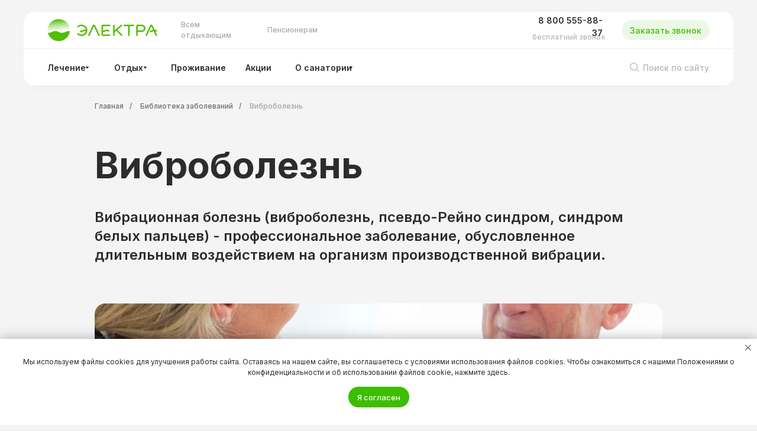

--- FILE ---
content_type: text/html; charset=UTF-8
request_url: https://elektra38.ru/biblioteka_zabolevanij/vibrobolezn
body_size: 74827
content:
<!DOCTYPE html> <html> <head> <meta charset="utf-8" /> <meta http-equiv="Content-Type" content="text/html; charset=utf-8" /> <meta name="viewport" content="width=device-width, initial-scale=1.0" /> <!--metatextblock--> <title>Вибрационная болезнь (виброболезнь): что это, симптомы, диагностика и лечение</title> <meta name="description" content="Вибрационная болезнь (синдром белых пальцев) - как проявляется, причины развития и лечение виброболезни. Диагностика сосудоспастической болезни рук, особенности ее профилактики и физиотерапевтическое лечение в санатории «Электра»" /> <meta name="keywords" content="Виброболезнь" /> <meta property="og:url" content="https://elektra38.ru/biblioteka_zabolevanij/vibrobolezn" /> <meta property="og:title" content="Виброболезнь" /> <meta property="og:description" content="Виброболезнь - причины, диагностика и лечение. Библиотека заболеваний санатория &quot;Электра&quot;" /> <meta property="og:type" content="website" /> <meta property="og:image" content="https://static.tildacdn.com/tild3665-6361-4730-b661-363133666633/cover_1_2.jpg" /> <link rel="canonical" href="https://elektra38.ru/biblioteka_zabolevanij/vibrobolezn"> <!--/metatextblock--> <meta name="format-detection" content="telephone=no" /> <meta http-equiv="x-dns-prefetch-control" content="on"> <link rel="dns-prefetch" href="https://ws.tildacdn.com"> <link rel="dns-prefetch" href="https://static.tildacdn.com"> <link rel="shortcut icon" href="https://static.tildacdn.com/tild3635-6130-4532-a535-346465656631/favicon_3.ico" type="image/x-icon" /> <link rel="apple-touch-icon" href="https://static.tildacdn.com/tild3266-6466-4136-b264-396230636234/fav152.png"> <link rel="apple-touch-icon" sizes="76x76" href="https://static.tildacdn.com/tild3266-6466-4136-b264-396230636234/fav152.png"> <link rel="apple-touch-icon" sizes="152x152" href="https://static.tildacdn.com/tild3266-6466-4136-b264-396230636234/fav152.png"> <link rel="apple-touch-startup-image" href="https://static.tildacdn.com/tild3266-6466-4136-b264-396230636234/fav152.png"> <meta name="msapplication-TileColor" content="#000000"> <meta name="msapplication-TileImage" content="https://static.tildacdn.com/tild3033-6231-4762-a331-323664313538/fav270.png"> <!-- Assets --> <script src="https://neo.tildacdn.com/js/tilda-fallback-1.0.min.js" async charset="utf-8"></script> <link rel="stylesheet" href="https://static.tildacdn.com/css/tilda-grid-3.0.min.css" type="text/css" media="all" onerror="this.loaderr='y';"/> <link rel="stylesheet" href="https://static.tildacdn.com/ws/project7206288/tilda-blocks-page40097340.min.css?t=1768362581" type="text/css" media="all" onerror="this.loaderr='y';" /> <link rel="preconnect" href="https://fonts.gstatic.com"> <link href="https://fonts.googleapis.com/css2?family=Inter:wght@300;400;500;600;700&subset=latin,cyrillic" rel="stylesheet"> <link rel="stylesheet" href="https://static.tildacdn.com/css/tilda-animation-2.0.min.css" type="text/css" media="all" onerror="this.loaderr='y';" /> <link rel="stylesheet" href="https://static.tildacdn.com/css/tilda-slds-1.4.min.css" type="text/css" media="print" onload="this.media='all';" onerror="this.loaderr='y';" /> <noscript><link rel="stylesheet" href="https://static.tildacdn.com/css/tilda-slds-1.4.min.css" type="text/css" media="all" /></noscript> <link rel="stylesheet" href="https://static.tildacdn.com/css/tilda-menusub-1.0.min.css" type="text/css" media="print" onload="this.media='all';" onerror="this.loaderr='y';" /> <noscript><link rel="stylesheet" href="https://static.tildacdn.com/css/tilda-menusub-1.0.min.css" type="text/css" media="all" /></noscript> <link rel="stylesheet" href="https://static.tildacdn.com/css/tilda-feed-1.1.min.css" type="text/css" media="all" onerror="this.loaderr='y';" /> <link rel="stylesheet" href="https://static.tildacdn.com/css/tilda-popup-1.1.min.css" type="text/css" media="print" onload="this.media='all';" onerror="this.loaderr='y';" /> <noscript><link rel="stylesheet" href="https://static.tildacdn.com/css/tilda-popup-1.1.min.css" type="text/css" media="all" /></noscript> <link rel="stylesheet" href="https://static.tildacdn.com/css/tilda-cards-1.0.min.css" type="text/css" media="all" onerror="this.loaderr='y';" /> <link rel="stylesheet" href="https://static.tildacdn.com/css/tilda-forms-1.0.min.css" type="text/css" media="all" onerror="this.loaderr='y';" /> <link rel="stylesheet" href="https://static.tildacdn.com/css/tilda-menu-widgeticons-1.0.min.css" type="text/css" media="all" onerror="this.loaderr='y';" /> <link rel="stylesheet" type="text/css" href="/custom.css?t=1768362581"> <script nomodule src="https://static.tildacdn.com/js/tilda-polyfill-1.0.min.js" charset="utf-8"></script> <script type="text/javascript">function t_onReady(func) {if(document.readyState!='loading') {func();} else {document.addEventListener('DOMContentLoaded',func);}}
function t_onFuncLoad(funcName,okFunc,time) {if(typeof window[funcName]==='function') {okFunc();} else {setTimeout(function() {t_onFuncLoad(funcName,okFunc,time);},(time||100));}}function t_throttle(fn,threshhold,scope) {return function() {fn.apply(scope||this,arguments);};}function t396_initialScale(t){var e=document.getElementById("rec"+t);if(e){var i=e.querySelector(".t396__artboard");if(i){window.tn_scale_initial_window_width||(window.tn_scale_initial_window_width=document.documentElement.clientWidth);var a=window.tn_scale_initial_window_width,r=[],n,l=i.getAttribute("data-artboard-screens");if(l){l=l.split(",");for(var o=0;o<l.length;o++)r[o]=parseInt(l[o],10)}else r=[320,480,640,960,1200];for(var o=0;o<r.length;o++){var d=r[o];a>=d&&(n=d)}var _="edit"===window.allrecords.getAttribute("data-tilda-mode"),c="center"===t396_getFieldValue(i,"valign",n,r),s="grid"===t396_getFieldValue(i,"upscale",n,r),w=t396_getFieldValue(i,"height_vh",n,r),g=t396_getFieldValue(i,"height",n,r),u=!!window.opr&&!!window.opr.addons||!!window.opera||-1!==navigator.userAgent.indexOf(" OPR/");if(!_&&c&&!s&&!w&&g&&!u){var h=parseFloat((a/n).toFixed(3)),f=[i,i.querySelector(".t396__carrier"),i.querySelector(".t396__filter")],v=Math.floor(parseInt(g,10)*h)+"px",p;i.style.setProperty("--initial-scale-height",v);for(var o=0;o<f.length;o++)f[o].style.setProperty("height","var(--initial-scale-height)");t396_scaleInitial__getElementsToScale(i).forEach((function(t){t.style.zoom=h}))}}}}function t396_scaleInitial__getElementsToScale(t){return t?Array.prototype.slice.call(t.children).filter((function(t){return t&&(t.classList.contains("t396__elem")||t.classList.contains("t396__group"))})):[]}function t396_getFieldValue(t,e,i,a){var r,n=a[a.length-1];if(!(r=i===n?t.getAttribute("data-artboard-"+e):t.getAttribute("data-artboard-"+e+"-res-"+i)))for(var l=0;l<a.length;l++){var o=a[l];if(!(o<=i)&&(r=o===n?t.getAttribute("data-artboard-"+e):t.getAttribute("data-artboard-"+e+"-res-"+o)))break}return r}window.TN_SCALE_INITIAL_VER="1.0",window.tn_scale_initial_window_width=null;</script> <script src="https://static.tildacdn.com/js/jquery-1.10.2.min.js" charset="utf-8" onerror="this.loaderr='y';"></script> <script src="https://static.tildacdn.com/js/tilda-scripts-3.0.min.js" charset="utf-8" defer onerror="this.loaderr='y';"></script> <script src="https://static.tildacdn.com/ws/project7206288/tilda-blocks-page40097340.min.js?t=1768362581" charset="utf-8" async onerror="this.loaderr='y';"></script> <script src="https://static.tildacdn.com/js/tilda-lazyload-1.0.min.js" charset="utf-8" async onerror="this.loaderr='y';"></script> <script src="https://static.tildacdn.com/js/tilda-animation-2.0.min.js" charset="utf-8" async onerror="this.loaderr='y';"></script> <script src="https://static.tildacdn.com/js/tilda-zero-1.1.min.js" charset="utf-8" async onerror="this.loaderr='y';"></script> <script src="https://static.tildacdn.com/js/tilda-slds-1.4.min.js" charset="utf-8" async onerror="this.loaderr='y';"></script> <script src="https://static.tildacdn.com/js/hammer.min.js" charset="utf-8" async onerror="this.loaderr='y';"></script> <script src="https://static.tildacdn.com/js/tilda-video-1.0.min.js" charset="utf-8" async onerror="this.loaderr='y';"></script> <script src="https://static.tildacdn.com/js/tilda-menusub-1.0.min.js" charset="utf-8" async onerror="this.loaderr='y';"></script> <script src="https://static.tildacdn.com/js/tilda-menu-1.0.min.js" charset="utf-8" async onerror="this.loaderr='y';"></script> <script src="https://static.tildacdn.com/js/tilda-feed-1.1.min.js" charset="utf-8" async onerror="this.loaderr='y';"></script> <script src="https://static.tildacdn.com/js/tilda-cards-1.0.min.js" charset="utf-8" async onerror="this.loaderr='y';"></script> <script src="https://static.tildacdn.com/js/tilda-widget-positions-1.0.min.js" charset="utf-8" async onerror="this.loaderr='y';"></script> <script src="https://static.tildacdn.com/js/tilda-menu-widgeticons-1.0.min.js" charset="utf-8" async onerror="this.loaderr='y';"></script> <script src="https://static.tildacdn.com/js/tilda-submenublocks-1.0.min.js" charset="utf-8" async onerror="this.loaderr='y';"></script> <script src="https://static.tildacdn.com/js/tilda-popup-1.0.min.js" charset="utf-8" async onerror="this.loaderr='y';"></script> <script src="https://static.tildacdn.com/js/tilda-forms-1.0.min.js" charset="utf-8" async onerror="this.loaderr='y';"></script> <script src="https://static.tildacdn.com/js/tilda-zero-forms-1.0.min.js" charset="utf-8" async onerror="this.loaderr='y';"></script> <script src="https://static.tildacdn.com/js/tilda-animation-sbs-1.0.min.js" charset="utf-8" async onerror="this.loaderr='y';"></script> <script src="https://static.tildacdn.com/js/tilda-zero-scale-1.0.min.js" charset="utf-8" async onerror="this.loaderr='y';"></script> <script src="https://static.tildacdn.com/js/tilda-skiplink-1.0.min.js" charset="utf-8" async onerror="this.loaderr='y';"></script> <script src="https://static.tildacdn.com/js/tilda-events-1.0.min.js" charset="utf-8" async onerror="this.loaderr='y';"></script> <script type="text/javascript" src="https://static.tildacdn.com/js/tilda-lk-dashboard-1.0.min.js" charset="utf-8" async onerror="this.loaderr='y';"></script> <!-- nominify begin --><!-- start TL head script --> <script type='text/javascript'>
    (function(w) {
        var q = [
            ['setContext', 'TL-INT-elektra38_2023-06-01', 'ru']
        ];
        var h=["ru-ibe.tlintegration.ru","ibe.tlintegration.ru","ibe.tlintegration.com"];
        var t = w.travelline = (w.travelline || {}),
            ti = t.integration = (t.integration || {});
        ti.__cq = ti.__cq? ti.__cq.concat(q) : q;
       if (!ti.__loader) {
          ti.__loader = true;
          var d=w.document,c=d.getElementsByTagName("head")[0]||d.getElementsByTagName("body")[0];
          function e(s,f) {return function() {w.TL||(c.removeChild(s),f())}}
          (function l(h) {
              if (0===h.length) return; var s=d.createElement("script");
              s.isReloadFuncSet="set";s.type="text/javascript";s.async=!0;s.src="https://"+h[0]+"/integration/loader.js";
              s.onerror=s.onload=e(s,function(){l(h.slice(1,h.length))});c.appendChild(s)
          })(h);
      }
    })(window);
</script> <!-- end TL head script --> <!-- BEGIN TILDA INTEGRATION WITH ROISTAT --> <script>
$(function(){
    $("form").each(function(){
        $(this).append('<input type="hidden" name="roistat_url" value="' + window.location.href + '">');
    });
});
</script> <!-- END TILDA INTEGRATION WITH ROISTAT --> <!-- Roistat Counter Start --> <script>
(function(w, d, s, h, id) {
    w.roistatProjectId = id; w.roistatHost = h;
    var p = d.location.protocol == "https:" ? "https://" : "http://";
    var u = /^.*roistat_visit=[^;]+(.*)?$/.test(d.cookie) ? "/dist/module.js" : "/api/site/1.0/"+id+"/init?referrer="+encodeURIComponent(d.location.href);
    var js = d.createElement(s); js.charset="UTF-8"; js.async = 1; js.src = p+h+u; var js2 = d.getElementsByTagName(s)[0]; js2.parentNode.insertBefore(js, js2);
})(window, document, 'script', 'cloud.roistat.com', '2653a98c666da95317c4ec40fe0a5dd6');
</script> <!-- Roistat Counter End --> <!--<script src="https://lidrekon.ru/slep/js/uhpv-full.min.js"></script>--> <script src="https://cdn.jsdelivr.net/gh/postnikovmd/tilda@1.3/mods.min.js"></script><!-- nominify end --><!-- nominify begin --><script type="application/ld+json">
{
  "@context": "https://schema.org/", 
  "@type": "BreadcrumbList", 
  "itemListElement": [{
    "@type": "ListItem", 
    "position": 1, 
    "name": "Лечение",
    "item": "https://elektra38.ru/treatment"  
  },{
    "@type": "ListItem", 
    "position": 2, 
    "name": "Услуги",
    "item": "https://elektra38.ru/services"  
  },{
    "@type": "ListItem", 
    "position": 3, 
    "name": "Отдых",
    "item": "https://elektra38.ru/rest"  
  },{
    "@type": "ListItem", 
    "position": 4, 
    "name": "Акции",
    "item": "https://elektra38.ru/offers"  
  },{
    "@type": "ListItem", 
    "position": 5, 
    "name": "О санатории",
    "item": "https://elektra38.ru/about"  
  },{
    "@type": "ListItem", 
    "position": 6, 
    "name": "Всем отдыхающим",
    "item": "https://elektra38.ru/"  
  },{
    "@type": "ListItem", 
    "position": 7, 
    "name": "Пенсионерам",
    "item": "https://elektra38.ru/pensioners"  
  },{
    "@type": "ListItem", 
    "position": 8, 
    "name": "Детям",
    "item": "https://elektra38.ru/kids"  
  }]
}
</script><!-- nominify end --><script type="text/javascript">window.dataLayer=window.dataLayer||[];</script> <script type="text/javascript">(function() {if((/bot|google|yandex|baidu|bing|msn|duckduckbot|teoma|slurp|crawler|spider|robot|crawling|facebook/i.test(navigator.userAgent))===false&&typeof(sessionStorage)!='undefined'&&sessionStorage.getItem('visited')!=='y'&&document.visibilityState){var style=document.createElement('style');style.type='text/css';style.innerHTML='@media screen and (min-width: 980px) {.t-records {opacity: 0;}.t-records_animated {-webkit-transition: opacity ease-in-out .2s;-moz-transition: opacity ease-in-out .2s;-o-transition: opacity ease-in-out .2s;transition: opacity ease-in-out .2s;}.t-records.t-records_visible {opacity: 1;}}';document.getElementsByTagName('head')[0].appendChild(style);function t_setvisRecs(){var alr=document.querySelectorAll('.t-records');Array.prototype.forEach.call(alr,function(el) {el.classList.add("t-records_animated");});setTimeout(function() {Array.prototype.forEach.call(alr,function(el) {el.classList.add("t-records_visible");});sessionStorage.setItem("visited","y");},400);}
document.addEventListener('DOMContentLoaded',t_setvisRecs);}})();</script></head> <body class="t-body" style="margin:0;"> <!--allrecords--> <div id="allrecords" class="t-records" data-hook="blocks-collection-content-node" data-tilda-project-id="7206288" data-tilda-page-id="40097340" data-tilda-page-alias="biblioteka_zabolevanij/vibrobolezn" data-tilda-formskey="52e64b610fab3e96592052e017206288" data-tilda-lazy="yes" data-tilda-root-zone="com" data-tilda-project-headcode="yes" data-tilda-page-headcode="yes" data-tilda-project-country="RU"> <!--header--> <header id="t-header" class="t-records" data-hook="blocks-collection-content-node" data-tilda-project-id="7206288" data-tilda-page-id="36148426" data-tilda-formskey="52e64b610fab3e96592052e017206288" data-tilda-lazy="yes" data-tilda-root-zone="com" data-tilda-project-headcode="yes" data-tilda-project-country="RU"> <div id="rec586860071" class="r t-rec" style=" " data-animationappear="off" data-record-type="360"> <!-- T360 --> <style>.t-records{opacity:0;}.t-records_animated{-webkit-transition:opacity ease-in-out 0.7s;-moz-transition:opacity ease-in-out 0.7s;-o-transition:opacity ease-in-out 0.7s;transition:opacity ease-in-out 0.7s;}.t-records.t-records_visible,.t-records .t-records{opacity:1;}</style> <script>t_onReady(function() {var allRecords=document.querySelector('.t-records');window.addEventListener('pageshow',function(event) {if(event.persisted) {allRecords.classList.add('t-records_visible');}});var rec=document.querySelector('#rec586860071');if(!rec) return;rec.setAttribute('data-animationappear','off');rec.style.opacity='1';allRecords.classList.add('t-records_animated');setTimeout(function() {allRecords.classList.add('t-records_visible');},200);});</script> <script>t_onReady(function() {var selects='button:not(.t-submit):not(.t835__btn_next):not(.t835__btn_prev):not(.t835__btn_result):not(.t862__btn_next):not(.t862__btn_prev):not(.t862__btn_result):not(.t854__news-btn):not(.t862__btn_next),' +
'a:not([href*="#"]):not(.carousel-control):not(.t-carousel__control):not(.t807__btn_reply):not([href^="#price"]):not([href^="javascript"]):not([href^="mailto"]):not([href^="tel"]):not([href^="link_sub"]):not(.js-feed-btn-show-more):not(.t367__opener):not([href^="https://www.dropbox.com/"])';var elements=document.querySelectorAll(selects);Array.prototype.forEach.call(elements,function(element) {if(element.getAttribute('data-menu-submenu-hook')) return;element.addEventListener('click',function(event) {var goTo=this.getAttribute('href');if(goTo!==null&&!goTo.startsWith('#')) {var ctrl=event.ctrlKey;var cmd=event.metaKey&&navigator.platform.indexOf('Mac')!==-1;if(!ctrl&&!cmd) {var target=this.getAttribute('target');if(target!=='_blank') {event.preventDefault();var allRecords=document.querySelector('.t-records');if(allRecords) {allRecords.classList.remove('t-records_visible');}
setTimeout(function() {window.location=goTo;},500);}}}});});});</script> </div> <div id="rec584016859" class="r t-rec" style=" " data-animationappear="off" data-record-type="396"> <!-- T396 --> <style>#rec584016859 .t396__artboard {height:0px;overflow:visible;}#rec584016859 .t396__filter {height:0px;}#rec584016859 .t396__carrier{height:0px;background-position:center center;background-attachment:scroll;background-size:cover;background-repeat:no-repeat;}@media screen and (max-width:1399px) {#rec584016859 .t396__artboard,#rec584016859 .t396__filter,#rec584016859 .t396__carrier {}#rec584016859 .t396__filter {}#rec584016859 .t396__carrier {background-attachment:scroll;}}@media screen and (max-width:1199px) {#rec584016859 .t396__artboard,#rec584016859 .t396__filter,#rec584016859 .t396__carrier {}#rec584016859 .t396__filter {}#rec584016859 .t396__carrier {background-attachment:scroll;}}@media screen and (max-width:959px) {#rec584016859 .t396__artboard,#rec584016859 .t396__filter,#rec584016859 .t396__carrier {}#rec584016859 .t396__filter {}#rec584016859 .t396__carrier {background-attachment:scroll;}}@media screen and (max-width:639px) {#rec584016859 .t396__artboard,#rec584016859 .t396__filter,#rec584016859 .t396__carrier {}#rec584016859 .t396__filter {}#rec584016859 .t396__carrier {background-attachment:scroll;}}@media screen and (max-width:479px) {#rec584016859 .t396__artboard,#rec584016859 .t396__filter,#rec584016859 .t396__carrier {}#rec584016859 .t396__filter {}#rec584016859 .t396__carrier {background-attachment:scroll;}}#rec584016859 .tn-elem[data-elem-id="1682598323851"]{z-index:3;top:20px;;left:calc(50% - 46% + 10px);;width:92%;height:125px;}#rec584016859 .tn-elem[data-elem-id="1682598323851"] .tn-atom{border-radius:18px 18px 18px 18px;background-color:#f4f4f5;background-position:center center;border-width:var(--t396-borderwidth,0);border-style:var(--t396-borderstyle,solid);border-color:var(--t396-bordercolor,transparent);box-shadow:0px 4px 10px 0px rgba(179,179,181,0.1);transition:background-color var(--t396-speedhover,0s) ease-in-out,color var(--t396-speedhover,0s) ease-in-out,border-color var(--t396-speedhover,0s) ease-in-out,box-shadow var(--t396-shadowshoverspeed,0.2s) ease-in-out;}@media screen and (max-width:1399px){#rec584016859 .tn-elem[data-elem-id="1682598323851"]{display:table;top:20px;;left:calc(50% - 46% + 0px);;width:92%;height:125px;}}@media screen and (max-width:1199px){#rec584016859 .tn-elem[data-elem-id="1682598323851"]{display:table;width:90%;height:60px;}}@media screen and (max-width:959px){#rec584016859 .tn-elem[data-elem-id="1682598323851"]{display:table;width:84%;}}@media screen and (max-width:639px){#rec584016859 .tn-elem[data-elem-id="1682598323851"]{display:table;top:10px;;left:calc(50% - 46% + 0px);;width:86%;}}@media screen and (max-width:479px){#rec584016859 .tn-elem[data-elem-id="1682598323851"]{display:table;width:80%;}}#rec584016859 .tn-elem[data-elem-id="1682598180671"]{z-index:3;top:20px;;left:50px;;width:60%;height:125px;}#rec584016859 .tn-elem[data-elem-id="1682598180671"] .tn-atom{border-radius:18px 18px 18px 18px;background-color:#ffffff;background-position:center center;border-width:var(--t396-borderwidth,0);border-style:var(--t396-borderstyle,solid);border-color:var(--t396-bordercolor,transparent);transition:background-color var(--t396-speedhover,0s) ease-in-out,color var(--t396-speedhover,0s) ease-in-out,border-color var(--t396-speedhover,0s) ease-in-out,box-shadow var(--t396-shadowshoverspeed,0.2s) ease-in-out;}@media screen and (max-width:1399px){#rec584016859 .tn-elem[data-elem-id="1682598180671"]{display:table;top:20px;;left:40px;;width:60%;height:125px;}}@media screen and (max-width:1199px){#rec584016859 .tn-elem[data-elem-id="1682598180671"]{display:table;height:60px;}}@media screen and (max-width:959px){#rec584016859 .tn-elem[data-elem-id="1682598180671"]{display:table;}}@media screen and (max-width:639px){#rec584016859 .tn-elem[data-elem-id="1682598180671"]{display:table;top:10px;;left:20px;;}}@media screen and (max-width:479px){#rec584016859 .tn-elem[data-elem-id="1682598180671"]{display:table;}}#rec584016859 .tn-elem[data-elem-id="1682598241229"]{z-index:3;top:20px;;left:calc(100% - 60% + -30px);;width:60%;height:125px;}#rec584016859 .tn-elem[data-elem-id="1682598241229"] .tn-atom{border-radius:18px 18px 18px 18px;background-color:#ffffff;background-position:center center;border-width:var(--t396-borderwidth,0);border-style:var(--t396-borderstyle,solid);border-color:var(--t396-bordercolor,transparent);transition:background-color var(--t396-speedhover,0s) ease-in-out,color var(--t396-speedhover,0s) ease-in-out,border-color var(--t396-speedhover,0s) ease-in-out,box-shadow var(--t396-shadowshoverspeed,0.2s) ease-in-out;}@media screen and (max-width:1399px){#rec584016859 .tn-elem[data-elem-id="1682598241229"]{display:table;top:20px;;left:calc(100% - 60% + -40px);;width:60%;height:125px;}}@media screen and (max-width:1199px){#rec584016859 .tn-elem[data-elem-id="1682598241229"]{display:table;height:60px;}}@media screen and (max-width:959px){#rec584016859 .tn-elem[data-elem-id="1682598241229"]{display:table;}}@media screen and (max-width:639px){#rec584016859 .tn-elem[data-elem-id="1682598241229"]{display:table;top:10px;;left:calc(100% - 60% + -20px);;}}@media screen and (max-width:479px){#rec584016859 .tn-elem[data-elem-id="1682598241229"]{display:table;}}#rec584016859 .tn-elem[data-elem-id="1682598552906"]{z-index:3;top:82px;;left:50px;;width:60%;height:1px;}#rec584016859 .tn-elem[data-elem-id="1682598552906"] .tn-atom{border-radius:0px 0px 0px 0px;background-color:#eeeeee;background-position:center center;border-width:var(--t396-borderwidth,0);border-style:var(--t396-borderstyle,solid);border-color:var(--t396-bordercolor,transparent);transition:background-color var(--t396-speedhover,0s) ease-in-out,color var(--t396-speedhover,0s) ease-in-out,border-color var(--t396-speedhover,0s) ease-in-out,box-shadow var(--t396-shadowshoverspeed,0.2s) ease-in-out;}@media screen and (max-width:1399px){#rec584016859 .tn-elem[data-elem-id="1682598552906"]{display:table;top:82px;;left:40px;;width:60%;height:1px;}}@media screen and (max-width:1199px){#rec584016859 .tn-elem[data-elem-id="1682598552906"]{display:table;top:-208px;;}}@media screen and (max-width:959px){#rec584016859 .tn-elem[data-elem-id="1682598552906"]{display:table;}}@media screen and (max-width:639px){#rec584016859 .tn-elem[data-elem-id="1682598552906"]{display:table;}}@media screen and (max-width:479px){#rec584016859 .tn-elem[data-elem-id="1682598552906"]{display:table;}}#rec584016859 .tn-elem[data-elem-id="1682598586049"]{z-index:3;top:82px;;left:calc(100% - 60% + -30px);;width:60%;height:1px;}#rec584016859 .tn-elem[data-elem-id="1682598586049"] .tn-atom{border-radius:0px 0px 0px 0px;background-color:#eeeeee;background-position:center center;border-width:var(--t396-borderwidth,0);border-style:var(--t396-borderstyle,solid);border-color:var(--t396-bordercolor,transparent);transition:background-color var(--t396-speedhover,0s) ease-in-out,color var(--t396-speedhover,0s) ease-in-out,border-color var(--t396-speedhover,0s) ease-in-out,box-shadow var(--t396-shadowshoverspeed,0.2s) ease-in-out;}@media screen and (max-width:1399px){#rec584016859 .tn-elem[data-elem-id="1682598586049"]{display:table;top:82px;;left:calc(100% - 60% + -40px);;width:60%;height:1px;}}@media screen and (max-width:1199px){#rec584016859 .tn-elem[data-elem-id="1682598586049"]{display:table;top:-208px;;}}@media screen and (max-width:959px){#rec584016859 .tn-elem[data-elem-id="1682598586049"]{display:table;}}@media screen and (max-width:639px){#rec584016859 .tn-elem[data-elem-id="1682598586049"]{display:table;}}@media screen and (max-width:479px){#rec584016859 .tn-elem[data-elem-id="1682598586049"]{display:table;}}#rec584016859 .tn-elem[data-elem-id="1682598733443"]{z-index:3;top:32px;;left:80px;;width:186px;height:auto;}#rec584016859 .tn-elem[data-elem-id="1682598733443"] .tn-atom{border-radius:0px 0px 0px 0px;background-position:center center;border-width:var(--t396-borderwidth,0);border-style:var(--t396-borderstyle,solid);border-color:var(--t396-bordercolor,transparent);transition:background-color var(--t396-speedhover,0s) ease-in-out,color var(--t396-speedhover,0s) ease-in-out,border-color var(--t396-speedhover,0s) ease-in-out,box-shadow var(--t396-shadowshoverspeed,0.2s) ease-in-out;}#rec584016859 .tn-elem[data-elem-id="1682598733443"] .tn-atom__img{border-radius:0px 0px 0px 0px;object-position:center center;}@media screen and (max-width:1399px){#rec584016859 .tn-elem[data-elem-id="1682598733443"]{display:table;top:32px;;left:80px;;width:186px;height:auto;}}@media screen and (max-width:1199px){#rec584016859 .tn-elem[data-elem-id="1682598733443"]{display:table;top:31px;;left:60px;;height:auto;}}@media screen and (max-width:959px){#rec584016859 .tn-elem[data-elem-id="1682598733443"]{display:table;height:auto;}}@media screen and (max-width:639px){#rec584016859 .tn-elem[data-elem-id="1682598733443"]{display:table;top:21px;;left:40px;;height:auto;}}@media screen and (max-width:479px){#rec584016859 .tn-elem[data-elem-id="1682598733443"]{display:table;top:23px;;width:165px;height:auto;}}#rec584016859 .tn-elem[data-elem-id="1682599470259"]{color:#a8a8ab;text-align:left;z-index:3;top:33px;;left:306px;;width:118px;height:36px;}#rec584016859 .tn-elem[data-elem-id="1682599470259"] .tn-atom{color:#a8a8ab;font-size:12px;font-family:'Inter',Arial,sans-serif;line-height:1.55;font-weight:500;border-radius:0px 0px 0px 0px;background-position:center center;border-width:var(--t396-borderwidth,0);border-style:var(--t396-borderstyle,solid);border-color:transparent;--t396-speedhover:0.15s;transition:background-color var(--t396-speedhover,0s) ease-in-out,color var(--t396-speedhover,0s) ease-in-out,border-color var(--t396-speedhover,0s) ease-in-out,box-shadow var(--t396-shadowshoverspeed,0.2s) ease-in-out;position:relative;z-index:1;background-color:transparent;background-image:none;-webkit-box-pack:start;-ms-flex-pack:start;justify-content:flex-start;}#rec584016859 .tn-elem[data-elem-id="1682599470259"] .tn-atom::before,#rec584016859 .tn-elem[data-elem-id="1682599470259"] .tn-atom::after{--t396-borderoffset:calc(var(--t396-borderwidth,0px) * var(--t396-borderstyle-existed,1));content:'';position:absolute;width:calc(100% + 2 * var(--t396-borderoffset));height:calc(100% + 2 * var(--t396-borderoffset));left:calc(-1 * var(--t396-borderoffset));top:calc(-1 * var(--t396-borderoffset));box-sizing:border-box;background-origin:border-box;background-clip:border-box;pointer-events:none;border-radius:0px 0px 0px 0px;border-width:var(--t396-borderwidth,0);border-style:var(--t396-borderstyle,solid);transition:opacity var(--t396-speedhover,0s) ease-in-out;;}#rec584016859 .tn-elem[data-elem-id="1682599470259"] .tn-atom::before{z-index:-2;opacity:1;border-color:var(--t396-bordercolor,transparent);background-color:var(--t396-bgcolor-color,transparent);background-image:var(--t396-bgcolor-image,none);}#rec584016859 .tn-elem[data-elem-id="1682599470259"] .tn-atom::after{z-index:-1;opacity:0;border-color:var(--t396-bordercolor-hover,var(--t396-bordercolor,transparent));background-color:var(--t396-bgcolor-hover-color,var(--t396-bgcolor-color,transparent));background-image:var(--t396-bgcolor-hover-image,var(--t396-bgcolor-image,none));}#rec584016859 .tn-elem[data-elem-id="1682599470259"] .tn-atom .tn-atom__button-content{column-gap:10px;padding:0px 0px 0px 0px;}#rec584016859 .tn-elem[data-elem-id="1682599470259"] .tn-atom .tn-atom__button-text{transition:color var(--t396-speedhover,0s) ease-in-out;color:#a8a8ab;}@media (hover),(min-width:0\0){#rec584016859 .tn-elem[data-elem-id="1682599470259"] .tn-atom:hover::after{opacity:1;}}@media (hover),(min-width:0\0){#rec584016859 .tn-elem[data-elem-id="1682599470259"] .tn-atom:hover{color:#3cbd00;}#rec584016859 .tn-elem[data-elem-id="1682599470259"] .tn-atom:hover .tn-atom__button-text{color:#3cbd00;}}@media screen and (max-width:1399px){#rec584016859 .tn-elem[data-elem-id="1682599470259"]{display:block;top:33px;;left:306px;;width:118px;height:auto;}#rec584016859 .tn-elem[data-elem-id="1682599470259"] .tn-atom{font-size:12px;background-size:cover;}}@media screen and (max-width:1199px){#rec584016859 .tn-elem[data-elem-id="1682599470259"]{display:block;top:-257px;;height:auto;}}@media screen and (max-width:959px){#rec584016859 .tn-elem[data-elem-id="1682599470259"]{display:block;height:auto;}}@media screen and (max-width:639px){#rec584016859 .tn-elem[data-elem-id="1682599470259"]{display:block;height:auto;}}@media screen and (max-width:479px){#rec584016859 .tn-elem[data-elem-id="1682599470259"]{display:block;height:auto;}}#rec584016859 .tn-elem[data-elem-id="1682599371755"]{color:#a8a8ab;text-align:left;z-index:3;top:33px;;left:452px;;width:87px;height:36px;}#rec584016859 .tn-elem[data-elem-id="1682599371755"] .tn-atom{color:#a8a8ab;font-size:12px;font-family:'Inter',Arial,sans-serif;line-height:1.55;font-weight:500;border-radius:0px 0px 0px 0px;background-position:center center;border-width:var(--t396-borderwidth,0);border-style:var(--t396-borderstyle,solid);border-color:transparent;--t396-speedhover:0.15s;transition:background-color var(--t396-speedhover,0s) ease-in-out,color var(--t396-speedhover,0s) ease-in-out,border-color var(--t396-speedhover,0s) ease-in-out,box-shadow var(--t396-shadowshoverspeed,0.2s) ease-in-out;position:relative;z-index:1;background-color:transparent;background-image:none;-webkit-box-pack:start;-ms-flex-pack:start;justify-content:flex-start;}#rec584016859 .tn-elem[data-elem-id="1682599371755"] .tn-atom::before,#rec584016859 .tn-elem[data-elem-id="1682599371755"] .tn-atom::after{--t396-borderoffset:calc(var(--t396-borderwidth,0px) * var(--t396-borderstyle-existed,1));content:'';position:absolute;width:calc(100% + 2 * var(--t396-borderoffset));height:calc(100% + 2 * var(--t396-borderoffset));left:calc(-1 * var(--t396-borderoffset));top:calc(-1 * var(--t396-borderoffset));box-sizing:border-box;background-origin:border-box;background-clip:border-box;pointer-events:none;border-radius:0px 0px 0px 0px;border-width:var(--t396-borderwidth,0);border-style:var(--t396-borderstyle,solid);transition:opacity var(--t396-speedhover,0s) ease-in-out;;}#rec584016859 .tn-elem[data-elem-id="1682599371755"] .tn-atom::before{z-index:-2;opacity:1;border-color:var(--t396-bordercolor,transparent);background-color:var(--t396-bgcolor-color,transparent);background-image:var(--t396-bgcolor-image,none);}#rec584016859 .tn-elem[data-elem-id="1682599371755"] .tn-atom::after{z-index:-1;opacity:0;border-color:var(--t396-bordercolor-hover,var(--t396-bordercolor,transparent));background-color:var(--t396-bgcolor-hover-color,var(--t396-bgcolor-color,transparent));background-image:var(--t396-bgcolor-hover-image,var(--t396-bgcolor-image,none));}#rec584016859 .tn-elem[data-elem-id="1682599371755"] .tn-atom .tn-atom__button-content{column-gap:10px;padding:0px 0px 0px 0px;}#rec584016859 .tn-elem[data-elem-id="1682599371755"] .tn-atom .tn-atom__button-text{transition:color var(--t396-speedhover,0s) ease-in-out;color:#a8a8ab;}@media (hover),(min-width:0\0){#rec584016859 .tn-elem[data-elem-id="1682599371755"] .tn-atom:hover::after{opacity:1;}}@media (hover),(min-width:0\0){#rec584016859 .tn-elem[data-elem-id="1682599371755"] .tn-atom:hover{color:#3cbd00;}#rec584016859 .tn-elem[data-elem-id="1682599371755"] .tn-atom:hover .tn-atom__button-text{color:#3cbd00;}}@media screen and (max-width:1399px){#rec584016859 .tn-elem[data-elem-id="1682599371755"]{display:block;top:33px;;left:452px;;width:87px;height:auto;}#rec584016859 .tn-elem[data-elem-id="1682599371755"] .tn-atom{font-size:12px;background-size:cover;}}@media screen and (max-width:1199px){#rec584016859 .tn-elem[data-elem-id="1682599371755"]{display:block;top:-257px;;height:auto;}}@media screen and (max-width:959px){#rec584016859 .tn-elem[data-elem-id="1682599371755"]{display:block;height:auto;}}@media screen and (max-width:639px){#rec584016859 .tn-elem[data-elem-id="1682599371755"]{display:block;height:auto;}}@media screen and (max-width:479px){#rec584016859 .tn-elem[data-elem-id="1682599371755"]{display:block;height:auto;}}#rec584016859 .tn-elem[data-elem-id="1682599676233"]{z-index:3;top:103px;;left:141px;;width:15px;height:22px;}#rec584016859 .tn-elem[data-elem-id="1682599676233"] .tn-atom{border-radius:0px 0px 0px 0px;background-position:center center;background-size:cover;background-repeat:no-repeat;border-width:var(--t396-borderwidth,0);border-style:var(--t396-borderstyle,solid);border-color:var(--t396-bordercolor,transparent);transition:background-color var(--t396-speedhover,0s) ease-in-out,color var(--t396-speedhover,0s) ease-in-out,border-color var(--t396-speedhover,0s) ease-in-out,box-shadow var(--t396-shadowshoverspeed,0.2s) ease-in-out;}@media (min-width:1200px){#rec584016859 .tn-elem.t396__elem--anim-hidden[data-elem-id="1682599676233"]{opacity:0;}}@media screen and (max-width:1399px){#rec584016859 .tn-elem[data-elem-id="1682599676233"]{display:table;top:103px;;left:140px;;width:15px;height:22px;}}@media screen and (max-width:1199px){#rec584016859 .tn-elem[data-elem-id="1682599676233"]{display:table;top:-187px;;left:140px;;}}@media screen and (max-width:959px){#rec584016859 .tn-elem[data-elem-id="1682599676233"]{display:table;}}@media screen and (max-width:639px){#rec584016859 .tn-elem[data-elem-id="1682599676233"]{display:table;}}@media screen and (max-width:479px){#rec584016859 .tn-elem[data-elem-id="1682599676233"]{display:table;}}#rec584016859 .tn-elem[data-elem-id="1682599266105"]{color:#2b2c2e;text-align:left;z-index:3;top:92px;;left:80px;;width:81px;height:44px;}#rec584016859 .tn-elem[data-elem-id="1682599266105"] .tn-atom{color:#2b2c2e;font-size:14px;font-family:'Inter',Arial,sans-serif;line-height:1.55;font-weight:600;border-radius:0px 0px 0px 0px;background-position:center center;border-width:var(--t396-borderwidth,0);border-style:var(--t396-borderstyle,solid);border-color:transparent;--t396-speedhover:0.15s;transition:background-color var(--t396-speedhover,0s) ease-in-out,color var(--t396-speedhover,0s) ease-in-out,border-color var(--t396-speedhover,0s) ease-in-out,box-shadow var(--t396-shadowshoverspeed,0.2s) ease-in-out;position:relative;z-index:1;background-color:transparent;background-image:none;-webkit-box-pack:start;-ms-flex-pack:start;justify-content:flex-start;}#rec584016859 .tn-elem[data-elem-id="1682599266105"] .tn-atom::before,#rec584016859 .tn-elem[data-elem-id="1682599266105"] .tn-atom::after{--t396-borderoffset:calc(var(--t396-borderwidth,0px) * var(--t396-borderstyle-existed,1));content:'';position:absolute;width:calc(100% + 2 * var(--t396-borderoffset));height:calc(100% + 2 * var(--t396-borderoffset));left:calc(-1 * var(--t396-borderoffset));top:calc(-1 * var(--t396-borderoffset));box-sizing:border-box;background-origin:border-box;background-clip:border-box;pointer-events:none;border-radius:0px 0px 0px 0px;border-width:var(--t396-borderwidth,0);border-style:var(--t396-borderstyle,solid);transition:opacity var(--t396-speedhover,0s) ease-in-out;;}#rec584016859 .tn-elem[data-elem-id="1682599266105"] .tn-atom::before{z-index:-2;opacity:1;border-color:var(--t396-bordercolor,transparent);background-color:var(--t396-bgcolor-color,transparent);background-image:var(--t396-bgcolor-image,none);}#rec584016859 .tn-elem[data-elem-id="1682599266105"] .tn-atom::after{z-index:-1;opacity:0;border-color:var(--t396-bordercolor-hover,var(--t396-bordercolor,transparent));background-color:var(--t396-bgcolor-hover-color,var(--t396-bgcolor-color,transparent));background-image:var(--t396-bgcolor-hover-image,var(--t396-bgcolor-image,none));}#rec584016859 .tn-elem[data-elem-id="1682599266105"] .tn-atom .tn-atom__button-content{column-gap:10px;padding:0px 0px 0px 0px;}#rec584016859 .tn-elem[data-elem-id="1682599266105"] .tn-atom .tn-atom__button-text{transition:color var(--t396-speedhover,0s) ease-in-out;color:#2b2c2e;}@media (hover),(min-width:0\0){#rec584016859 .tn-elem[data-elem-id="1682599266105"] .tn-atom:hover::after{opacity:1;}}@media (hover),(min-width:0\0){#rec584016859 .tn-elem[data-elem-id="1682599266105"] .tn-atom:hover{color:#717274;}#rec584016859 .tn-elem[data-elem-id="1682599266105"] .tn-atom:hover .tn-atom__button-text{color:#717274;}}@media screen and (max-width:1399px){#rec584016859 .tn-elem[data-elem-id="1682599266105"]{display:block;top:92px;;left:80px;;width:78px;height:auto;}#rec584016859 .tn-elem[data-elem-id="1682599266105"] .tn-atom{font-size:14px;background-size:cover;}}@media screen and (max-width:1199px){#rec584016859 .tn-elem[data-elem-id="1682599266105"]{display:block;top:-198px;;left:80px;;height:auto;}}@media screen and (max-width:959px){#rec584016859 .tn-elem[data-elem-id="1682599266105"]{display:block;height:auto;}}@media screen and (max-width:639px){#rec584016859 .tn-elem[data-elem-id="1682599266105"]{display:block;height:auto;}}@media screen and (max-width:479px){#rec584016859 .tn-elem[data-elem-id="1682599266105"]{display:block;height:auto;}}#rec584016859 .tn-elem[data-elem-id="1682599902653"]{z-index:3;top:103px;;left:241px;;width:15px;height:22px;}#rec584016859 .tn-elem[data-elem-id="1682599902653"] .tn-atom{border-radius:0px 0px 0px 0px;background-position:center center;background-size:cover;background-repeat:no-repeat;border-width:var(--t396-borderwidth,0);border-style:var(--t396-borderstyle,solid);border-color:var(--t396-bordercolor,transparent);transition:background-color var(--t396-speedhover,0s) ease-in-out,color var(--t396-speedhover,0s) ease-in-out,border-color var(--t396-speedhover,0s) ease-in-out,box-shadow var(--t396-shadowshoverspeed,0.2s) ease-in-out;}@media (min-width:1200px){#rec584016859 .tn-elem.t396__elem--anim-hidden[data-elem-id="1682599902653"]{opacity:0;}}@media screen and (max-width:1399px){#rec584016859 .tn-elem[data-elem-id="1682599902653"]{display:table;top:103px;;left:238px;;width:15px;height:22px;}}@media screen and (max-width:1199px){#rec584016859 .tn-elem[data-elem-id="1682599902653"]{display:table;top:-187px;;left:238px;;}}@media screen and (max-width:959px){#rec584016859 .tn-elem[data-elem-id="1682599902653"]{display:table;}}@media screen and (max-width:639px){#rec584016859 .tn-elem[data-elem-id="1682599902653"]{display:table;}}@media screen and (max-width:479px){#rec584016859 .tn-elem[data-elem-id="1682599902653"]{display:table;}}#rec584016859 .tn-elem[data-elem-id="1682599902659"]{color:#2b2c2e;text-align:left;z-index:3;top:92px;;left:196px;;width:65px;height:44px;}#rec584016859 .tn-elem[data-elem-id="1682599902659"] .tn-atom{color:#2b2c2e;font-size:14px;font-family:'Inter',Arial,sans-serif;line-height:1.55;font-weight:600;border-radius:0px 0px 0px 0px;background-position:center center;border-width:var(--t396-borderwidth,0);border-style:var(--t396-borderstyle,solid);border-color:transparent;--t396-speedhover:0.15s;transition:background-color var(--t396-speedhover,0s) ease-in-out,color var(--t396-speedhover,0s) ease-in-out,border-color var(--t396-speedhover,0s) ease-in-out,box-shadow var(--t396-shadowshoverspeed,0.2s) ease-in-out;position:relative;z-index:1;background-color:transparent;background-image:none;-webkit-box-pack:start;-ms-flex-pack:start;justify-content:flex-start;}#rec584016859 .tn-elem[data-elem-id="1682599902659"] .tn-atom::before,#rec584016859 .tn-elem[data-elem-id="1682599902659"] .tn-atom::after{--t396-borderoffset:calc(var(--t396-borderwidth,0px) * var(--t396-borderstyle-existed,1));content:'';position:absolute;width:calc(100% + 2 * var(--t396-borderoffset));height:calc(100% + 2 * var(--t396-borderoffset));left:calc(-1 * var(--t396-borderoffset));top:calc(-1 * var(--t396-borderoffset));box-sizing:border-box;background-origin:border-box;background-clip:border-box;pointer-events:none;border-radius:0px 0px 0px 0px;border-width:var(--t396-borderwidth,0);border-style:var(--t396-borderstyle,solid);transition:opacity var(--t396-speedhover,0s) ease-in-out;;}#rec584016859 .tn-elem[data-elem-id="1682599902659"] .tn-atom::before{z-index:-2;opacity:1;border-color:var(--t396-bordercolor,transparent);background-color:var(--t396-bgcolor-color,transparent);background-image:var(--t396-bgcolor-image,none);}#rec584016859 .tn-elem[data-elem-id="1682599902659"] .tn-atom::after{z-index:-1;opacity:0;border-color:var(--t396-bordercolor-hover,var(--t396-bordercolor,transparent));background-color:var(--t396-bgcolor-hover-color,var(--t396-bgcolor-color,transparent));background-image:var(--t396-bgcolor-hover-image,var(--t396-bgcolor-image,none));}#rec584016859 .tn-elem[data-elem-id="1682599902659"] .tn-atom .tn-atom__button-content{column-gap:10px;padding:0px 0px 0px 0px;}#rec584016859 .tn-elem[data-elem-id="1682599902659"] .tn-atom .tn-atom__button-text{transition:color var(--t396-speedhover,0s) ease-in-out;color:#2b2c2e;}@media (hover),(min-width:0\0){#rec584016859 .tn-elem[data-elem-id="1682599902659"] .tn-atom:hover::after{opacity:1;}}@media (hover),(min-width:0\0){#rec584016859 .tn-elem[data-elem-id="1682599902659"] .tn-atom:hover{color:#717274;}#rec584016859 .tn-elem[data-elem-id="1682599902659"] .tn-atom:hover .tn-atom__button-text{color:#717274;}}@media screen and (max-width:1399px){#rec584016859 .tn-elem[data-elem-id="1682599902659"]{display:block;top:92px;;left:193px;;width:63px;height:auto;}#rec584016859 .tn-elem[data-elem-id="1682599902659"] .tn-atom{font-size:14px;background-size:cover;}}@media screen and (max-width:1199px){#rec584016859 .tn-elem[data-elem-id="1682599902659"]{display:block;top:-198px;;left:193px;;height:auto;}}@media screen and (max-width:959px){#rec584016859 .tn-elem[data-elem-id="1682599902659"]{display:block;height:auto;}}@media screen and (max-width:639px){#rec584016859 .tn-elem[data-elem-id="1682599902659"]{display:block;height:auto;}}@media screen and (max-width:479px){#rec584016859 .tn-elem[data-elem-id="1682599902659"]{display:block;height:auto;}}#rec584016859 .tn-elem[data-elem-id="1742175674808"]{color:#2b2c2e;text-align:left;z-index:3;top:92px;;left:296px;;width:89px;height:44px;}#rec584016859 .tn-elem[data-elem-id="1742175674808"] .tn-atom{color:#2b2c2e;font-size:14px;font-family:'Inter',Arial,sans-serif;line-height:1.55;font-weight:600;border-radius:0px 0px 0px 0px;background-position:center center;border-width:var(--t396-borderwidth,0);border-style:var(--t396-borderstyle,solid);border-color:transparent;--t396-speedhover:0.15s;transition:background-color var(--t396-speedhover,0s) ease-in-out,color var(--t396-speedhover,0s) ease-in-out,border-color var(--t396-speedhover,0s) ease-in-out,box-shadow var(--t396-shadowshoverspeed,0.2s) ease-in-out;position:relative;z-index:1;background-color:transparent;background-image:none;-webkit-box-pack:start;-ms-flex-pack:start;justify-content:flex-start;}#rec584016859 .tn-elem[data-elem-id="1742175674808"] .tn-atom::before,#rec584016859 .tn-elem[data-elem-id="1742175674808"] .tn-atom::after{--t396-borderoffset:calc(var(--t396-borderwidth,0px) * var(--t396-borderstyle-existed,1));content:'';position:absolute;width:calc(100% + 2 * var(--t396-borderoffset));height:calc(100% + 2 * var(--t396-borderoffset));left:calc(-1 * var(--t396-borderoffset));top:calc(-1 * var(--t396-borderoffset));box-sizing:border-box;background-origin:border-box;background-clip:border-box;pointer-events:none;border-radius:0px 0px 0px 0px;border-width:var(--t396-borderwidth,0);border-style:var(--t396-borderstyle,solid);transition:opacity var(--t396-speedhover,0s) ease-in-out;;}#rec584016859 .tn-elem[data-elem-id="1742175674808"] .tn-atom::before{z-index:-2;opacity:1;border-color:var(--t396-bordercolor,transparent);background-color:var(--t396-bgcolor-color,transparent);background-image:var(--t396-bgcolor-image,none);}#rec584016859 .tn-elem[data-elem-id="1742175674808"] .tn-atom::after{z-index:-1;opacity:0;border-color:var(--t396-bordercolor-hover,var(--t396-bordercolor,transparent));background-color:var(--t396-bgcolor-hover-color,var(--t396-bgcolor-color,transparent));background-image:var(--t396-bgcolor-hover-image,var(--t396-bgcolor-image,none));}#rec584016859 .tn-elem[data-elem-id="1742175674808"] .tn-atom .tn-atom__button-content{column-gap:10px;padding:0px 0px 0px 0px;}#rec584016859 .tn-elem[data-elem-id="1742175674808"] .tn-atom .tn-atom__button-text{transition:color var(--t396-speedhover,0s) ease-in-out;color:#2b2c2e;}@media (hover),(min-width:0\0){#rec584016859 .tn-elem[data-elem-id="1742175674808"] .tn-atom:hover::after{opacity:1;}}@media (hover),(min-width:0\0){#rec584016859 .tn-elem[data-elem-id="1742175674808"] .tn-atom:hover{color:#717274;}#rec584016859 .tn-elem[data-elem-id="1742175674808"] .tn-atom:hover .tn-atom__button-text{color:#717274;}}@media screen and (max-width:1399px){#rec584016859 .tn-elem[data-elem-id="1742175674808"]{display:block;top:92px;;left:291px;;width:89px;height:auto;}#rec584016859 .tn-elem[data-elem-id="1742175674808"] .tn-atom{font-size:14px;background-size:cover;}}@media screen and (max-width:1199px){#rec584016859 .tn-elem[data-elem-id="1742175674808"]{display:block;top:-198px;;height:auto;}}@media screen and (max-width:959px){#rec584016859 .tn-elem[data-elem-id="1742175674808"]{display:block;height:auto;}}@media screen and (max-width:639px){#rec584016859 .tn-elem[data-elem-id="1742175674808"]{display:block;height:auto;}}@media screen and (max-width:479px){#rec584016859 .tn-elem[data-elem-id="1742175674808"]{display:block;height:auto;}}#rec584016859 .tn-elem[data-elem-id="1682599925198"]{color:#2b2c2e;text-align:left;z-index:3;top:92px;;left:420px;;width:49px;height:44px;}#rec584016859 .tn-elem[data-elem-id="1682599925198"] .tn-atom{color:#2b2c2e;font-size:14px;font-family:'Inter',Arial,sans-serif;line-height:1.55;font-weight:600;border-radius:0px 0px 0px 0px;background-position:center center;border-width:var(--t396-borderwidth,0);border-style:var(--t396-borderstyle,solid);border-color:transparent;--t396-speedhover:0.15s;transition:background-color var(--t396-speedhover,0s) ease-in-out,color var(--t396-speedhover,0s) ease-in-out,border-color var(--t396-speedhover,0s) ease-in-out,box-shadow var(--t396-shadowshoverspeed,0.2s) ease-in-out;position:relative;z-index:1;background-color:transparent;background-image:none;-webkit-box-pack:start;-ms-flex-pack:start;justify-content:flex-start;}#rec584016859 .tn-elem[data-elem-id="1682599925198"] .tn-atom::before,#rec584016859 .tn-elem[data-elem-id="1682599925198"] .tn-atom::after{--t396-borderoffset:calc(var(--t396-borderwidth,0px) * var(--t396-borderstyle-existed,1));content:'';position:absolute;width:calc(100% + 2 * var(--t396-borderoffset));height:calc(100% + 2 * var(--t396-borderoffset));left:calc(-1 * var(--t396-borderoffset));top:calc(-1 * var(--t396-borderoffset));box-sizing:border-box;background-origin:border-box;background-clip:border-box;pointer-events:none;border-radius:0px 0px 0px 0px;border-width:var(--t396-borderwidth,0);border-style:var(--t396-borderstyle,solid);transition:opacity var(--t396-speedhover,0s) ease-in-out;;}#rec584016859 .tn-elem[data-elem-id="1682599925198"] .tn-atom::before{z-index:-2;opacity:1;border-color:var(--t396-bordercolor,transparent);background-color:var(--t396-bgcolor-color,transparent);background-image:var(--t396-bgcolor-image,none);}#rec584016859 .tn-elem[data-elem-id="1682599925198"] .tn-atom::after{z-index:-1;opacity:0;border-color:var(--t396-bordercolor-hover,var(--t396-bordercolor,transparent));background-color:var(--t396-bgcolor-hover-color,var(--t396-bgcolor-color,transparent));background-image:var(--t396-bgcolor-hover-image,var(--t396-bgcolor-image,none));}#rec584016859 .tn-elem[data-elem-id="1682599925198"] .tn-atom .tn-atom__button-content{column-gap:10px;padding:0px 0px 0px 0px;}#rec584016859 .tn-elem[data-elem-id="1682599925198"] .tn-atom .tn-atom__button-text{transition:color var(--t396-speedhover,0s) ease-in-out;color:#2b2c2e;}@media (hover),(min-width:0\0){#rec584016859 .tn-elem[data-elem-id="1682599925198"] .tn-atom:hover::after{opacity:1;}}@media (hover),(min-width:0\0){#rec584016859 .tn-elem[data-elem-id="1682599925198"] .tn-atom:hover{color:#717274;}#rec584016859 .tn-elem[data-elem-id="1682599925198"] .tn-atom:hover .tn-atom__button-text{color:#717274;}}@media screen and (max-width:1399px){#rec584016859 .tn-elem[data-elem-id="1682599925198"]{display:block;top:92px;;left:415px;;width:49px;height:auto;}#rec584016859 .tn-elem[data-elem-id="1682599925198"] .tn-atom{font-size:14px;background-size:cover;}}@media screen and (max-width:1199px){#rec584016859 .tn-elem[data-elem-id="1682599925198"]{display:block;top:-198px;;height:auto;}}@media screen and (max-width:959px){#rec584016859 .tn-elem[data-elem-id="1682599925198"]{display:block;height:auto;}}@media screen and (max-width:639px){#rec584016859 .tn-elem[data-elem-id="1682599925198"]{display:block;height:auto;}}@media screen and (max-width:479px){#rec584016859 .tn-elem[data-elem-id="1682599925198"]{display:block;height:auto;}}#rec584016859 .tn-elem[data-elem-id="1682600020353"]{z-index:3;top:103px;;left:593px;;width:15px;height:22px;}#rec584016859 .tn-elem[data-elem-id="1682600020353"] .tn-atom{border-radius:0px 0px 0px 0px;background-position:center center;background-size:cover;background-repeat:no-repeat;border-width:var(--t396-borderwidth,0);border-style:var(--t396-borderstyle,solid);border-color:var(--t396-bordercolor,transparent);transition:background-color var(--t396-speedhover,0s) ease-in-out,color var(--t396-speedhover,0s) ease-in-out,border-color var(--t396-speedhover,0s) ease-in-out,box-shadow var(--t396-shadowshoverspeed,0.2s) ease-in-out;}@media (min-width:1200px){#rec584016859 .tn-elem.t396__elem--anim-hidden[data-elem-id="1682600020353"]{opacity:0;}}@media screen and (max-width:1399px){#rec584016859 .tn-elem[data-elem-id="1682600020353"]{display:table;top:103px;;left:586px;;width:15px;height:22px;}}@media screen and (max-width:1199px){#rec584016859 .tn-elem[data-elem-id="1682600020353"]{display:table;top:-187px;;left:586px;;}}@media screen and (max-width:959px){#rec584016859 .tn-elem[data-elem-id="1682600020353"]{display:table;}}@media screen and (max-width:639px){#rec584016859 .tn-elem[data-elem-id="1682600020353"]{display:table;}}@media screen and (max-width:479px){#rec584016859 .tn-elem[data-elem-id="1682600020353"]{display:table;}}#rec584016859 .tn-elem[data-elem-id="1682600523090"]{color:#2b2c2e;text-align:left;z-index:3;top:92px;;left:504px;;width:109px;height:44px;}#rec584016859 .tn-elem[data-elem-id="1682600523090"] .tn-atom{color:#2b2c2e;font-size:14px;font-family:'Inter',Arial,sans-serif;line-height:1.55;font-weight:600;border-radius:0px 0px 0px 0px;background-position:center center;border-width:var(--t396-borderwidth,0);border-style:var(--t396-borderstyle,solid);border-color:transparent;--t396-speedhover:0.15s;transition:background-color var(--t396-speedhover,0s) ease-in-out,color var(--t396-speedhover,0s) ease-in-out,border-color var(--t396-speedhover,0s) ease-in-out,box-shadow var(--t396-shadowshoverspeed,0.2s) ease-in-out;position:relative;z-index:1;background-color:transparent;background-image:none;-webkit-box-pack:start;-ms-flex-pack:start;justify-content:flex-start;}#rec584016859 .tn-elem[data-elem-id="1682600523090"] .tn-atom::before,#rec584016859 .tn-elem[data-elem-id="1682600523090"] .tn-atom::after{--t396-borderoffset:calc(var(--t396-borderwidth,0px) * var(--t396-borderstyle-existed,1));content:'';position:absolute;width:calc(100% + 2 * var(--t396-borderoffset));height:calc(100% + 2 * var(--t396-borderoffset));left:calc(-1 * var(--t396-borderoffset));top:calc(-1 * var(--t396-borderoffset));box-sizing:border-box;background-origin:border-box;background-clip:border-box;pointer-events:none;border-radius:0px 0px 0px 0px;border-width:var(--t396-borderwidth,0);border-style:var(--t396-borderstyle,solid);transition:opacity var(--t396-speedhover,0s) ease-in-out;;}#rec584016859 .tn-elem[data-elem-id="1682600523090"] .tn-atom::before{z-index:-2;opacity:1;border-color:var(--t396-bordercolor,transparent);background-color:var(--t396-bgcolor-color,transparent);background-image:var(--t396-bgcolor-image,none);}#rec584016859 .tn-elem[data-elem-id="1682600523090"] .tn-atom::after{z-index:-1;opacity:0;border-color:var(--t396-bordercolor-hover,var(--t396-bordercolor,transparent));background-color:var(--t396-bgcolor-hover-color,var(--t396-bgcolor-color,transparent));background-image:var(--t396-bgcolor-hover-image,var(--t396-bgcolor-image,none));}#rec584016859 .tn-elem[data-elem-id="1682600523090"] .tn-atom .tn-atom__button-content{column-gap:10px;padding:0px 0px 0px 0px;}#rec584016859 .tn-elem[data-elem-id="1682600523090"] .tn-atom .tn-atom__button-text{transition:color var(--t396-speedhover,0s) ease-in-out;color:#2b2c2e;}@media (hover),(min-width:0\0){#rec584016859 .tn-elem[data-elem-id="1682600523090"] .tn-atom:hover::after{opacity:1;}}@media (hover),(min-width:0\0){#rec584016859 .tn-elem[data-elem-id="1682600523090"] .tn-atom:hover{color:#717274;}#rec584016859 .tn-elem[data-elem-id="1682600523090"] .tn-atom:hover .tn-atom__button-text{color:#717274;}}@media screen and (max-width:1399px){#rec584016859 .tn-elem[data-elem-id="1682600523090"]{display:block;top:92px;;left:499px;;width:105px;height:auto;}#rec584016859 .tn-elem[data-elem-id="1682600523090"] .tn-atom{font-size:14px;background-size:cover;}}@media screen and (max-width:1199px){#rec584016859 .tn-elem[data-elem-id="1682600523090"]{display:block;top:-198px;;left:499px;;height:auto;}}@media screen and (max-width:959px){#rec584016859 .tn-elem[data-elem-id="1682600523090"]{display:block;height:auto;}}@media screen and (max-width:639px){#rec584016859 .tn-elem[data-elem-id="1682600523090"]{display:block;height:auto;}}@media screen and (max-width:479px){#rec584016859 .tn-elem[data-elem-id="1682600523090"]{display:block;height:auto;}}#rec584016859 .tn-elem[data-elem-id="1682600182539"]{z-index:3;top:93px;;left:calc(100% - 40px + -188px);;width:40px;height:auto;}#rec584016859 .tn-elem[data-elem-id="1682600182539"] .tn-atom{border-radius:0px 0px 0px 0px;background-position:center center;border-width:var(--t396-borderwidth,0);border-style:var(--t396-borderstyle,solid);border-color:var(--t396-bordercolor,transparent);transition:background-color var(--t396-speedhover,0s) ease-in-out,color var(--t396-speedhover,0s) ease-in-out,border-color var(--t396-speedhover,0s) ease-in-out,box-shadow var(--t396-shadowshoverspeed,0.2s) ease-in-out;}#rec584016859 .tn-elem[data-elem-id="1682600182539"] .tn-atom__img{border-radius:0px 0px 0px 0px;object-position:center center;}@media (min-width:1200px){#rec584016859 .tn-elem.t396__elem--anim-hidden[data-elem-id="1682600182539"]{opacity:0;}}@media screen and (max-width:1399px){#rec584016859 .tn-elem[data-elem-id="1682600182539"]{display:table;top:93px;;left:calc(100% - 40px + -188px);;width:40px;height:auto;}}@media screen and (max-width:1199px){#rec584016859 .tn-elem[data-elem-id="1682600182539"]{display:table;top:-197px;;height:auto;}}@media screen and (max-width:959px){#rec584016859 .tn-elem[data-elem-id="1682600182539"]{display:table;height:auto;}}@media screen and (max-width:639px){#rec584016859 .tn-elem[data-elem-id="1682600182539"]{display:table;height:auto;}}@media screen and (max-width:479px){#rec584016859 .tn-elem[data-elem-id="1682600182539"]{display:table;height:auto;}}#rec584016859 .tn-elem[data-elem-id="1682600213576"]{color:#b6b6b9;text-align:right;z-index:3;top:92px;;left:calc(100% - 155px + -81px);;width:155px;height:44px;}#rec584016859 .tn-elem[data-elem-id="1682600213576"] .tn-atom{color:#b6b6b9;font-size:14px;font-family:'Inter',Arial,sans-serif;line-height:1.55;font-weight:500;border-radius:0px 0px 0px 0px;background-position:center center;border-width:var(--t396-borderwidth,0);border-style:var(--t396-borderstyle,solid);border-color:transparent;--t396-speedhover:0.15s;transition:background-color var(--t396-speedhover,0s) ease-in-out,color var(--t396-speedhover,0s) ease-in-out,border-color var(--t396-speedhover,0s) ease-in-out,box-shadow var(--t396-shadowshoverspeed,0.2s) ease-in-out;position:relative;z-index:1;background-color:transparent;background-image:none;-webkit-box-pack:end;-ms-flex-pack:end;justify-content:flex-end;}#rec584016859 .tn-elem[data-elem-id="1682600213576"] .tn-atom::before,#rec584016859 .tn-elem[data-elem-id="1682600213576"] .tn-atom::after{--t396-borderoffset:calc(var(--t396-borderwidth,0px) * var(--t396-borderstyle-existed,1));content:'';position:absolute;width:calc(100% + 2 * var(--t396-borderoffset));height:calc(100% + 2 * var(--t396-borderoffset));left:calc(-1 * var(--t396-borderoffset));top:calc(-1 * var(--t396-borderoffset));box-sizing:border-box;background-origin:border-box;background-clip:border-box;pointer-events:none;border-radius:0px 0px 0px 0px;border-width:var(--t396-borderwidth,0);border-style:var(--t396-borderstyle,solid);transition:opacity var(--t396-speedhover,0s) ease-in-out;;}#rec584016859 .tn-elem[data-elem-id="1682600213576"] .tn-atom::before{z-index:-2;opacity:1;border-color:var(--t396-bordercolor,transparent);background-color:var(--t396-bgcolor-color,transparent);background-image:var(--t396-bgcolor-image,none);}#rec584016859 .tn-elem[data-elem-id="1682600213576"] .tn-atom::after{z-index:-1;opacity:0;border-color:var(--t396-bordercolor-hover,var(--t396-bordercolor,transparent));background-color:var(--t396-bgcolor-hover-color,var(--t396-bgcolor-color,transparent));background-image:var(--t396-bgcolor-hover-image,var(--t396-bgcolor-image,none));}#rec584016859 .tn-elem[data-elem-id="1682600213576"] .tn-atom .tn-atom__button-content{column-gap:10px;padding:0px 0px 0px 0px;}#rec584016859 .tn-elem[data-elem-id="1682600213576"] .tn-atom .tn-atom__button-text{transition:color var(--t396-speedhover,0s) ease-in-out;color:#b6b6b9;}@media (hover),(min-width:0\0){#rec584016859 .tn-elem[data-elem-id="1682600213576"] .tn-atom:hover::after{opacity:1;}}@media screen and (max-width:1399px){#rec584016859 .tn-elem[data-elem-id="1682600213576"]{display:block;top:92px;;left:calc(100% - 155px + -81px);;width:155px;height:auto;}#rec584016859 .tn-elem[data-elem-id="1682600213576"] .tn-atom{font-size:14px;background-size:cover;}}@media screen and (max-width:1199px){#rec584016859 .tn-elem[data-elem-id="1682600213576"]{display:block;top:-198px;;height:auto;}}@media screen and (max-width:959px){#rec584016859 .tn-elem[data-elem-id="1682600213576"]{display:block;height:auto;}}@media screen and (max-width:639px){#rec584016859 .tn-elem[data-elem-id="1682600213576"]{display:block;height:auto;}}@media screen and (max-width:479px){#rec584016859 .tn-elem[data-elem-id="1682600213576"]{display:block;height:auto;}}#rec584016859 .tn-elem[data-elem-id="1682600304513"]{color:#3cbd00;text-align:center;z-index:3;top:34px;;left:calc(100% - 149px + -80px);;width:149px;height:34px;}#rec584016859 .tn-elem[data-elem-id="1682600304513"] .tn-atom{color:#3cbd00;font-size:14px;font-family:'Inter',Arial,sans-serif;line-height:1.55;font-weight:500;border-radius:30px 30px 30px 30px;background-color:transparent;background-position:center center;border-width:var(--t396-borderwidth,0);border-style:var(--t396-borderstyle,solid);border-color:transparent;--t396-speedhover:0.15s;transition:background-color var(--t396-speedhover,0s) ease-in-out,color var(--t396-speedhover,0s) ease-in-out,border-color var(--t396-speedhover,0s) ease-in-out,box-shadow var(--t396-shadowshoverspeed,0.2s) ease-in-out;position:relative;z-index:1;background-image:none;--t396-bgcolor-color:#ecf8e6;--t396-bgcolor-image:none;--t396-bgcolor-hover-color:#34a300;--t396-bgcolor-hover-image:none;-webkit-box-pack:center;-ms-flex-pack:center;justify-content:center;}#rec584016859 .tn-elem[data-elem-id="1682600304513"] .tn-atom::before,#rec584016859 .tn-elem[data-elem-id="1682600304513"] .tn-atom::after{--t396-borderoffset:calc(var(--t396-borderwidth,0px) * var(--t396-borderstyle-existed,1));content:'';position:absolute;width:calc(100% + 2 * var(--t396-borderoffset));height:calc(100% + 2 * var(--t396-borderoffset));left:calc(-1 * var(--t396-borderoffset));top:calc(-1 * var(--t396-borderoffset));box-sizing:border-box;background-origin:border-box;background-clip:border-box;pointer-events:none;border-radius:30px 30px 30px 30px;border-width:var(--t396-borderwidth,0);border-style:var(--t396-borderstyle,solid);transition:opacity var(--t396-speedhover,0s) ease-in-out;;}#rec584016859 .tn-elem[data-elem-id="1682600304513"] .tn-atom::before{z-index:-2;opacity:1;border-color:var(--t396-bordercolor,transparent);background-color:var(--t396-bgcolor-color,transparent);background-image:var(--t396-bgcolor-image,none);}#rec584016859 .tn-elem[data-elem-id="1682600304513"] .tn-atom::after{z-index:-1;opacity:0;border-color:var(--t396-bordercolor-hover,var(--t396-bordercolor,transparent));background-color:var(--t396-bgcolor-hover-color,var(--t396-bgcolor-color,transparent));background-image:var(--t396-bgcolor-hover-image,var(--t396-bgcolor-image,none));}#rec584016859 .tn-elem[data-elem-id="1682600304513"] .tn-atom .tn-atom__button-content{column-gap:10px;padding:0px 0px 0px 0px;}#rec584016859 .tn-elem[data-elem-id="1682600304513"] .tn-atom .tn-atom__button-text{transition:color var(--t396-speedhover,0s) ease-in-out;color:#3cbd00;}@media (hover),(min-width:0\0){#rec584016859 .tn-elem[data-elem-id="1682600304513"] .tn-atom:hover::after{opacity:1;}}@media (hover),(min-width:0\0){#rec584016859 .tn-elem[data-elem-id="1682600304513"] .tn-atom:hover{color:#ffffff;}#rec584016859 .tn-elem[data-elem-id="1682600304513"] .tn-atom:hover .tn-atom__button-text{color:#ffffff;}}@media screen and (max-width:1399px){#rec584016859 .tn-elem[data-elem-id="1682600304513"]{display:block;top:34px;;left:calc(100% - 149px + -80px);;width:149px;height:auto;}#rec584016859 .tn-elem[data-elem-id="1682600304513"] .tn-atom{font-size:14px;background-size:cover;}}@media screen and (max-width:1199px){#rec584016859 .tn-elem[data-elem-id="1682600304513"]{display:block;top:-256px;;height:auto;}}@media screen and (max-width:959px){#rec584016859 .tn-elem[data-elem-id="1682600304513"]{display:block;height:auto;}}@media screen and (max-width:639px){#rec584016859 .tn-elem[data-elem-id="1682600304513"]{display:block;height:auto;}}@media screen and (max-width:479px){#rec584016859 .tn-elem[data-elem-id="1682600304513"]{display:block;height:auto;}}#rec584016859 .tn-elem[data-elem-id="1682601575316"]{z-index:3;top:-107px;;left:calc(100% - 40px + -40px);;width:40px;height:auto;}#rec584016859 .tn-elem[data-elem-id="1682601575316"] .tn-atom{border-radius:0px 0px 0px 0px;background-position:center center;border-width:var(--t396-borderwidth,0);border-style:var(--t396-borderstyle,solid);border-color:var(--t396-bordercolor,transparent);transition:background-color var(--t396-speedhover,0s) ease-in-out,color var(--t396-speedhover,0s) ease-in-out,border-color var(--t396-speedhover,0s) ease-in-out,box-shadow var(--t396-shadowshoverspeed,0.2s) ease-in-out;}#rec584016859 .tn-elem[data-elem-id="1682601575316"] .tn-atom__img{border-radius:0px 0px 0px 0px;object-position:center center;}@media screen and (max-width:1399px){#rec584016859 .tn-elem[data-elem-id="1682601575316"]{display:table;top:-107px;;left:calc(100% - 40px + -40px);;width:40px;height:auto;}}@media screen and (max-width:1199px){#rec584016859 .tn-elem[data-elem-id="1682601575316"]{display:table;top:30px;;left:calc(100% - 40px + -50px);;height:auto;}#rec584016859 .tn-elem[data-elem-id="1682601575316"] .tn-atom{background-size:cover;opacity:1;}}@media screen and (max-width:959px){#rec584016859 .tn-elem[data-elem-id="1682601575316"]{display:table;height:auto;}}@media screen and (max-width:639px){#rec584016859 .tn-elem[data-elem-id="1682601575316"]{display:table;top:20px;;left:calc(100% - 40px + -30px);;height:auto;}}@media screen and (max-width:479px){#rec584016859 .tn-elem[data-elem-id="1682601575316"]{display:table;height:auto;}}#rec584016859 .tn-elem[data-elem-id="1682600434935"]{color:#b6b6b9;text-align:left;z-index:3;top:48px;;left:calc(100% - 125px + -255px);;width:125px;height:29px;pointer-events:none;}#rec584016859 .tn-elem[data-elem-id="1682600434935"] .tn-atom{color:#b6b6b9;font-size:12px;font-family:'Inter',Arial,sans-serif;line-height:1.55;font-weight:500;letter-spacing:0.16px;border-radius:0px 0px 0px 0px;background-position:center center;border-width:var(--t396-borderwidth,0);border-style:var(--t396-borderstyle,solid);border-color:transparent;--t396-speedhover:0.15s;transition:background-color var(--t396-speedhover,0s) ease-in-out,color var(--t396-speedhover,0s) ease-in-out,border-color var(--t396-speedhover,0s) ease-in-out,box-shadow var(--t396-shadowshoverspeed,0.2s) ease-in-out;position:relative;z-index:1;background-color:transparent;background-image:none;-webkit-box-pack:start;-ms-flex-pack:start;justify-content:flex-start;}#rec584016859 .tn-elem[data-elem-id="1682600434935"] .tn-atom::before,#rec584016859 .tn-elem[data-elem-id="1682600434935"] .tn-atom::after{--t396-borderoffset:calc(var(--t396-borderwidth,0px) * var(--t396-borderstyle-existed,1));content:'';position:absolute;width:calc(100% + 2 * var(--t396-borderoffset));height:calc(100% + 2 * var(--t396-borderoffset));left:calc(-1 * var(--t396-borderoffset));top:calc(-1 * var(--t396-borderoffset));box-sizing:border-box;background-origin:border-box;background-clip:border-box;pointer-events:none;border-radius:0px 0px 0px 0px;border-width:var(--t396-borderwidth,0);border-style:var(--t396-borderstyle,solid);transition:opacity var(--t396-speedhover,0s) ease-in-out;;}#rec584016859 .tn-elem[data-elem-id="1682600434935"] .tn-atom::before{z-index:-2;opacity:1;border-color:var(--t396-bordercolor,transparent);background-color:var(--t396-bgcolor-color,transparent);background-image:var(--t396-bgcolor-image,none);}#rec584016859 .tn-elem[data-elem-id="1682600434935"] .tn-atom::after{z-index:-1;opacity:0;border-color:var(--t396-bordercolor-hover,var(--t396-bordercolor,transparent));background-color:var(--t396-bgcolor-hover-color,var(--t396-bgcolor-color,transparent));background-image:var(--t396-bgcolor-hover-image,var(--t396-bgcolor-image,none));}#rec584016859 .tn-elem[data-elem-id="1682600434935"] .tn-atom .tn-atom__button-content{column-gap:10px;padding:0px 0px 0px 0px;}#rec584016859 .tn-elem[data-elem-id="1682600434935"] .tn-atom .tn-atom__button-text{transition:color var(--t396-speedhover,0s) ease-in-out;color:#b6b6b9;}@media (hover),(min-width:0\0){#rec584016859 .tn-elem[data-elem-id="1682600434935"] .tn-atom:hover::after{opacity:1;}}@media screen and (max-width:1399px){#rec584016859 .tn-elem[data-elem-id="1682600434935"]{display:block;top:48px;;left:calc(100% - 125px + -255px);;width:125px;height:auto;}#rec584016859 .tn-elem[data-elem-id="1682600434935"] .tn-atom{font-size:12px;background-size:cover;}}@media screen and (max-width:1199px){#rec584016859 .tn-elem[data-elem-id="1682600434935"]{display:block;top:-188px;;left:calc(100% - 125px + -298px);;height:auto;text-align:right;}#rec584016859 .tn-elem[data-elem-id="1682600434935"] .tn-atom{-webkit-box-pack:end;-ms-flex-pack:end;justify-content:flex-end;}}@media screen and (max-width:959px){#rec584016859 .tn-elem[data-elem-id="1682600434935"]{display:block;height:auto;}}@media screen and (max-width:639px){#rec584016859 .tn-elem[data-elem-id="1682600434935"]{display:block;top:-154px;;height:auto;}}@media screen and (max-width:479px){#rec584016859 .tn-elem[data-elem-id="1682600434935"]{display:block;height:auto;}}#rec584016859 .tn-elem[data-elem-id="1682600020359"]{color:#2b2c2e;text-align:right;z-index:3;top:23px;;left:calc(100% - 122px + -261px);;width:122px;height:44px;}#rec584016859 .tn-elem[data-elem-id="1682600020359"] .tn-atom{color:#2b2c2e;font-size:14px;font-family:'Inter',Arial,sans-serif;line-height:1.55;font-weight:600;border-radius:0px 0px 0px 0px;background-position:center center;border-width:var(--t396-borderwidth,0);border-style:var(--t396-borderstyle,solid);border-color:transparent;--t396-speedhover:0.15s;transition:background-color var(--t396-speedhover,0s) ease-in-out,color var(--t396-speedhover,0s) ease-in-out,border-color var(--t396-speedhover,0s) ease-in-out,box-shadow var(--t396-shadowshoverspeed,0.2s) ease-in-out;position:relative;z-index:1;background-color:transparent;background-image:none;-webkit-box-pack:end;-ms-flex-pack:end;justify-content:flex-end;}#rec584016859 .tn-elem[data-elem-id="1682600020359"] .tn-atom::before,#rec584016859 .tn-elem[data-elem-id="1682600020359"] .tn-atom::after{--t396-borderoffset:calc(var(--t396-borderwidth,0px) * var(--t396-borderstyle-existed,1));content:'';position:absolute;width:calc(100% + 2 * var(--t396-borderoffset));height:calc(100% + 2 * var(--t396-borderoffset));left:calc(-1 * var(--t396-borderoffset));top:calc(-1 * var(--t396-borderoffset));box-sizing:border-box;background-origin:border-box;background-clip:border-box;pointer-events:none;border-radius:0px 0px 0px 0px;border-width:var(--t396-borderwidth,0);border-style:var(--t396-borderstyle,solid);transition:opacity var(--t396-speedhover,0s) ease-in-out;;}#rec584016859 .tn-elem[data-elem-id="1682600020359"] .tn-atom::before{z-index:-2;opacity:1;border-color:var(--t396-bordercolor,transparent);background-color:var(--t396-bgcolor-color,transparent);background-image:var(--t396-bgcolor-image,none);}#rec584016859 .tn-elem[data-elem-id="1682600020359"] .tn-atom::after{z-index:-1;opacity:0;border-color:var(--t396-bordercolor-hover,var(--t396-bordercolor,transparent));background-color:var(--t396-bgcolor-hover-color,var(--t396-bgcolor-color,transparent));background-image:var(--t396-bgcolor-hover-image,var(--t396-bgcolor-image,none));}#rec584016859 .tn-elem[data-elem-id="1682600020359"] .tn-atom .tn-atom__button-content{column-gap:10px;padding:0px 0px 0px 0px;}#rec584016859 .tn-elem[data-elem-id="1682600020359"] .tn-atom .tn-atom__button-text{transition:color var(--t396-speedhover,0s) ease-in-out;color:#2b2c2e;}@media (hover),(min-width:0\0){#rec584016859 .tn-elem[data-elem-id="1682600020359"] .tn-atom:hover::after{opacity:1;}}@media (hover),(min-width:0\0){#rec584016859 .tn-elem[data-elem-id="1682600020359"] .tn-atom:hover{color:#717274;}#rec584016859 .tn-elem[data-elem-id="1682600020359"] .tn-atom:hover .tn-atom__button-text{color:#717274;}}@media screen and (max-width:1399px){#rec584016859 .tn-elem[data-elem-id="1682600020359"]{display:block;top:23px;;left:calc(100% - 122px + -261px);;width:122px;height:auto;}#rec584016859 .tn-elem[data-elem-id="1682600020359"] .tn-atom{font-size:14px;background-size:cover;}}@media screen and (max-width:1199px){#rec584016859 .tn-elem[data-elem-id="1682600020359"]{display:block;top:-207px;;left:calc(100% - 122px + -298px);;height:auto;}}@media screen and (max-width:959px){#rec584016859 .tn-elem[data-elem-id="1682600020359"]{display:block;height:auto;}}@media screen and (max-width:639px){#rec584016859 .tn-elem[data-elem-id="1682600020359"]{display:block;top:-173px;;height:auto;}}@media screen and (max-width:479px){#rec584016859 .tn-elem[data-elem-id="1682600020359"]{display:block;height:auto;}}#rec584016859 .tn-elem[data-elem-id="1682608968147"]{z-index:3;top:-107px;;left:calc(100% - 40px + -84px);;width:40px;height:auto;}#rec584016859 .tn-elem[data-elem-id="1682608968147"] .tn-atom{border-radius:0px 0px 0px 0px;background-position:center center;border-width:var(--t396-borderwidth,0);border-style:var(--t396-borderstyle,solid);border-color:var(--t396-bordercolor,transparent);transition:background-color var(--t396-speedhover,0s) ease-in-out,color var(--t396-speedhover,0s) ease-in-out,border-color var(--t396-speedhover,0s) ease-in-out,box-shadow var(--t396-shadowshoverspeed,0.2s) ease-in-out;}#rec584016859 .tn-elem[data-elem-id="1682608968147"] .tn-atom__img{border-radius:0px 0px 0px 0px;object-position:center center;}@media screen and (max-width:1399px){#rec584016859 .tn-elem[data-elem-id="1682608968147"]{display:table;top:-107px;;left:calc(100% - 40px + -84px);;width:40px;height:auto;}}@media screen and (max-width:1199px){#rec584016859 .tn-elem[data-elem-id="1682608968147"]{display:table;top:30px;;left:calc(100% - 40px + -98px);;height:auto;}#rec584016859 .tn-elem[data-elem-id="1682608968147"] .tn-atom{background-size:cover;opacity:1;}}@media screen and (max-width:959px){#rec584016859 .tn-elem[data-elem-id="1682608968147"]{display:table;height:auto;}}@media screen and (max-width:639px){#rec584016859 .tn-elem[data-elem-id="1682608968147"]{display:table;top:20px;;left:calc(100% - 40px + -74px);;height:auto;}}@media screen and (max-width:479px){#rec584016859 .tn-elem[data-elem-id="1682608968147"]{display:table;left:calc(100% - 40px + -70px);;height:auto;}}</style> <div class='t396'> <div class="t396__artboard" data-artboard-recid="584016859" data-artboard-screens="320,480,640,960,1200,1400" data-artboard-height="0" data-artboard-valign="center" data-artboard-upscale="grid" data-artboard-ovrflw="visible"> <div class="t396__carrier" data-artboard-recid="584016859"></div> <div class="t396__filter" data-artboard-recid="584016859"></div> <div class='t396__elem tn-elem tn-elem__5840168591682598323851' data-elem-id='1682598323851' data-elem-type='shape' data-field-top-value="20" data-field-left-value="10" data-field-height-value="125" data-field-width-value="92" data-field-axisy-value="top" data-field-axisx-value="center" data-field-container-value="window" data-field-topunits-value="px" data-field-leftunits-value="px" data-field-heightunits-value="px" data-field-widthunits-value="%" data-field-width-res-320-value="80" data-field-top-res-480-value="10" data-field-left-res-480-value="0" data-field-width-res-480-value="86" data-field-width-res-640-value="84" data-field-height-res-960-value="60" data-field-width-res-960-value="90" data-field-top-res-1200-value="20" data-field-left-res-1200-value="0" data-field-height-res-1200-value="125" data-field-width-res-1200-value="92"> <div class='tn-atom'> </div> </div> <div class='t396__elem tn-elem tn-elem__5840168591682598180671' data-elem-id='1682598180671' data-elem-type='shape' data-field-top-value="20" data-field-left-value="50" data-field-height-value="125" data-field-width-value="60" data-field-axisy-value="top" data-field-axisx-value="left" data-field-container-value="window" data-field-topunits-value="px" data-field-leftunits-value="px" data-field-heightunits-value="px" data-field-widthunits-value="%" data-field-top-res-480-value="10" data-field-left-res-480-value="20" data-field-height-res-960-value="60" data-field-top-res-1200-value="20" data-field-left-res-1200-value="40" data-field-height-res-1200-value="125" data-field-width-res-1200-value="60"> <div class='tn-atom'> </div> </div> <div class='t396__elem tn-elem tn-elem__5840168591682598241229' data-elem-id='1682598241229' data-elem-type='shape' data-field-top-value="20" data-field-left-value="-30" data-field-height-value="125" data-field-width-value="60" data-field-axisy-value="top" data-field-axisx-value="right" data-field-container-value="window" data-field-topunits-value="px" data-field-leftunits-value="px" data-field-heightunits-value="px" data-field-widthunits-value="%" data-field-top-res-480-value="10" data-field-left-res-480-value="-20" data-field-height-res-960-value="60" data-field-top-res-1200-value="20" data-field-left-res-1200-value="-40" data-field-height-res-1200-value="125" data-field-width-res-1200-value="60"> <div class='tn-atom'> </div> </div> <div class='t396__elem tn-elem tn-elem__5840168591682598552906' data-elem-id='1682598552906' data-elem-type='shape' data-field-top-value="82" data-field-left-value="50" data-field-height-value="1" data-field-width-value="60" data-field-axisy-value="top" data-field-axisx-value="left" data-field-container-value="window" data-field-topunits-value="px" data-field-leftunits-value="px" data-field-heightunits-value="px" data-field-widthunits-value="%" data-field-top-res-960-value="-208" data-field-top-res-1200-value="82" data-field-left-res-1200-value="40" data-field-height-res-1200-value="1" data-field-width-res-1200-value="60"> <div class='tn-atom'> </div> </div> <div class='t396__elem tn-elem tn-elem__5840168591682598586049' data-elem-id='1682598586049' data-elem-type='shape' data-field-top-value="82" data-field-left-value="-30" data-field-height-value="1" data-field-width-value="60" data-field-axisy-value="top" data-field-axisx-value="right" data-field-container-value="window" data-field-topunits-value="px" data-field-leftunits-value="px" data-field-heightunits-value="px" data-field-widthunits-value="%" data-field-top-res-960-value="-208" data-field-top-res-1200-value="82" data-field-left-res-1200-value="-40" data-field-height-res-1200-value="1" data-field-width-res-1200-value="60"> <div class='tn-atom'> </div> </div> <div class='t396__elem tn-elem tn-elem__5840168591682598733443' data-elem-id='1682598733443' data-elem-type='image' data-field-top-value="32" data-field-left-value="80" data-field-height-value="38" data-field-width-value="186" data-field-axisy-value="top" data-field-axisx-value="left" data-field-container-value="window" data-field-topunits-value="px" data-field-leftunits-value="px" data-field-heightunits-value="px" data-field-widthunits-value="px" data-field-filewidth-value="372" data-field-fileheight-value="76" data-field-heightmode-value="hug" data-field-top-res-320-value="23" data-field-height-res-320-value="34" data-field-width-res-320-value="165" data-field-top-res-480-value="21" data-field-left-res-480-value="40" data-field-height-res-480-value="38" data-field-height-res-640-value="38" data-field-top-res-960-value="31" data-field-left-res-960-value="60" data-field-height-res-960-value="38" data-field-top-res-1200-value="32" data-field-left-res-1200-value="80" data-field-height-res-1200-value="38" data-field-width-res-1200-value="186"> <a class='tn-atom' href="/"> <img class='tn-atom__img t-img' data-original='https://static.tildacdn.com/tild3131-3235-4632-b465-313637396233/logo_2.png'
src='https://thb.tildacdn.com/tild3131-3235-4632-b465-313637396233/-/resize/20x/logo_2.png'
alt='Электра' imgfield='tn_img_1682598733443'
/> </a> </div> <div class='t396__elem tn-elem tn-elem__5840168591682599470259' data-elem-id='1682599470259' data-elem-type='button' data-field-top-value="33" data-field-left-value="306" data-field-height-value="36" data-field-width-value="118" data-field-axisy-value="top" data-field-axisx-value="left" data-field-container-value="window" data-field-topunits-value="px" data-field-leftunits-value="px" data-field-heightunits-value="px" data-field-widthunits-value="px" data-field-textfit-value="fixedsize" data-field-fontsize-value="12" data-field-top-res-960-value="-257" data-field-top-res-1200-value="33" data-field-left-res-1200-value="306" data-field-height-res-1200-value="36" data-field-width-res-1200-value="118" data-field-fontsize-res-1200-value="12"> <a class='tn-atom' href="/"> <div class='tn-atom__button-content'> <span class="tn-atom__button-text">Всем отдыхающим</span> </div> </a> </div> <div class='t396__elem tn-elem tn-elem__5840168591682599371755' data-elem-id='1682599371755' data-elem-type='button' data-field-top-value="33" data-field-left-value="452" data-field-height-value="36" data-field-width-value="87" data-field-axisy-value="top" data-field-axisx-value="left" data-field-container-value="window" data-field-topunits-value="px" data-field-leftunits-value="px" data-field-heightunits-value="px" data-field-widthunits-value="px" data-field-textfit-value="fixedsize" data-field-fontsize-value="12" data-field-top-res-960-value="-257" data-field-top-res-1200-value="33" data-field-left-res-1200-value="452" data-field-height-res-1200-value="36" data-field-width-res-1200-value="87" data-field-fontsize-res-1200-value="12"> <a class='tn-atom' href="/pensioners"> <div class='tn-atom__button-content'> <span class="tn-atom__button-text">Пенсионерам</span> </div> </a> </div> <div class='t396__elem tn-elem tn-elem__5840168591682599676233 ' data-elem-id='1682599676233' data-elem-type='shape' data-field-top-value="103" data-field-left-value="141" data-field-height-value="22" data-field-width-value="15" data-field-axisy-value="top" data-field-axisx-value="left" data-field-container-value="window" data-field-topunits-value="px" data-field-leftunits-value="px" data-field-heightunits-value="px" data-field-widthunits-value="px" data-animate-sbs-event="hover" data-animate-sbs-trgels="1682599266105" data-animate-sbs-opts="[{'ti':0,'mx':0,'my':0,'sx':1,'sy':1,'op':1,'ro':0,'bl':'0','ea':'','dt':0},{'ti':150,'mx':0,'my':0,'sx':1,'sy':1,'op':0.65,'ro':0,'bl':'0','ea':'','dt':0}]" data-field-top-res-960-value="-187" data-field-left-res-960-value="140" data-field-top-res-1200-value="103" data-field-left-res-1200-value="140" data-field-height-res-1200-value="22" data-field-width-res-1200-value="15"> <div class='tn-atom t-bgimg' data-original="https://static.tildacdn.com/tild3761-3730-4262-a563-316562633136/arrow_menu.svg"
aria-label='' role="img"> </div> </div> <div class='t396__elem tn-elem tn-elem__5840168591682599266105' data-elem-id='1682599266105' data-elem-type='button' data-field-top-value="92" data-field-left-value="80" data-field-height-value="44" data-field-width-value="81" data-field-axisy-value="top" data-field-axisx-value="left" data-field-container-value="window" data-field-topunits-value="px" data-field-leftunits-value="px" data-field-heightunits-value="px" data-field-widthunits-value="px" data-field-textfit-value="fixedsize" data-field-widthmode-value="fixed" data-field-fontsize-value="14" data-field-top-res-960-value="-198" data-field-left-res-960-value="80" data-field-top-res-1200-value="92" data-field-left-res-1200-value="80" data-field-height-res-1200-value="44" data-field-width-res-1200-value="78" data-field-fontsize-res-1200-value="14"> <a class='tn-atom' href="#submenu:treatment"> <div class='tn-atom__button-content'> <span class="tn-atom__button-text">Лечение</span> </div> </a> </div> <div class='t396__elem tn-elem tn-elem__5840168591682599902653 ' data-elem-id='1682599902653' data-elem-type='shape' data-field-top-value="103" data-field-left-value="241" data-field-height-value="22" data-field-width-value="15" data-field-axisy-value="top" data-field-axisx-value="left" data-field-container-value="window" data-field-topunits-value="px" data-field-leftunits-value="px" data-field-heightunits-value="px" data-field-widthunits-value="px" data-animate-sbs-event="hover" data-animate-sbs-trgels="1682599902659" data-animate-sbs-opts="[{'ti':0,'mx':0,'my':0,'sx':1,'sy':1,'op':1,'ro':0,'bl':'0','ea':'','dt':0},{'ti':150,'mx':0,'my':0,'sx':1,'sy':1,'op':0.65,'ro':0,'bl':'0','ea':'','dt':0}]" data-field-top-res-960-value="-187" data-field-left-res-960-value="238" data-field-top-res-1200-value="103" data-field-left-res-1200-value="238" data-field-height-res-1200-value="22" data-field-width-res-1200-value="15"> <div class='tn-atom t-bgimg' data-original="https://static.tildacdn.com/tild3761-3730-4262-a563-316562633136/arrow_menu.svg"
aria-label='' role="img"> </div> </div> <div class='t396__elem tn-elem tn-elem__5840168591682599902659' data-elem-id='1682599902659' data-elem-type='button' data-field-top-value="92" data-field-left-value="196" data-field-height-value="44" data-field-width-value="65" data-field-axisy-value="top" data-field-axisx-value="left" data-field-container-value="window" data-field-topunits-value="px" data-field-leftunits-value="px" data-field-heightunits-value="px" data-field-widthunits-value="px" data-field-textfit-value="fixedsize" data-field-widthmode-value="fixed" data-field-fontsize-value="14" data-field-top-res-960-value="-198" data-field-left-res-960-value="193" data-field-top-res-1200-value="92" data-field-left-res-1200-value="193" data-field-height-res-1200-value="44" data-field-width-res-1200-value="63" data-field-fontsize-res-1200-value="14"> <a class='tn-atom' href="#submenu:rest"> <div class='tn-atom__button-content'> <span class="tn-atom__button-text">Отдых</span> </div> </a> </div> <div class='t396__elem tn-elem tn-elem__5840168591742175674808' data-elem-id='1742175674808' data-elem-type='button' data-field-top-value="92" data-field-left-value="296" data-field-height-value="44" data-field-width-value="89" data-field-axisy-value="top" data-field-axisx-value="left" data-field-container-value="window" data-field-topunits-value="px" data-field-leftunits-value="px" data-field-heightunits-value="px" data-field-widthunits-value="px" data-field-textfit-value="fixedsize" data-field-fontsize-value="14" data-field-top-res-960-value="-198" data-field-top-res-1200-value="92" data-field-left-res-1200-value="291" data-field-height-res-1200-value="44" data-field-width-res-1200-value="89" data-field-fontsize-res-1200-value="14"> <a class='tn-atom' href="/accommodation"> <div class='tn-atom__button-content'> <span class="tn-atom__button-text">Проживание</span> </div> </a> </div> <div class='t396__elem tn-elem tn-elem__5840168591682599925198' data-elem-id='1682599925198' data-elem-type='button' data-field-top-value="92" data-field-left-value="420" data-field-height-value="44" data-field-width-value="49" data-field-axisy-value="top" data-field-axisx-value="left" data-field-container-value="window" data-field-topunits-value="px" data-field-leftunits-value="px" data-field-heightunits-value="px" data-field-widthunits-value="px" data-field-textfit-value="fixedsize" data-field-fontsize-value="14" data-field-top-res-960-value="-198" data-field-top-res-1200-value="92" data-field-left-res-1200-value="415" data-field-height-res-1200-value="44" data-field-width-res-1200-value="49" data-field-fontsize-res-1200-value="14"> <a class='tn-atom' href="/offers"> <div class='tn-atom__button-content'> <span class="tn-atom__button-text">Акции</span> </div> </a> </div> <div class='t396__elem tn-elem tn-elem__5840168591682600020353 ' data-elem-id='1682600020353' data-elem-type='shape' data-field-top-value="103" data-field-left-value="593" data-field-height-value="22" data-field-width-value="15" data-field-axisy-value="top" data-field-axisx-value="left" data-field-container-value="window" data-field-topunits-value="px" data-field-leftunits-value="px" data-field-heightunits-value="px" data-field-widthunits-value="px" data-animate-sbs-event="hover" data-animate-sbs-trgels="1682600523090" data-animate-sbs-opts="[{'ti':0,'mx':0,'my':0,'sx':1,'sy':1,'op':1,'ro':0,'bl':'0','ea':'','dt':0},{'ti':150,'mx':0,'my':0,'sx':1,'sy':1,'op':0.65,'ro':0,'bl':'0','ea':'','dt':0}]" data-field-top-res-960-value="-187" data-field-left-res-960-value="586" data-field-top-res-1200-value="103" data-field-left-res-1200-value="586" data-field-height-res-1200-value="22" data-field-width-res-1200-value="15"> <div class='tn-atom t-bgimg' data-original="https://static.tildacdn.com/tild3761-3730-4262-a563-316562633136/arrow_menu.svg"
aria-label='' role="img"> </div> </div> <div class='t396__elem tn-elem tn-elem__5840168591682600523090' data-elem-id='1682600523090' data-elem-type='button' data-field-top-value="92" data-field-left-value="504" data-field-height-value="44" data-field-width-value="109" data-field-axisy-value="top" data-field-axisx-value="left" data-field-container-value="window" data-field-topunits-value="px" data-field-leftunits-value="px" data-field-heightunits-value="px" data-field-widthunits-value="px" data-field-textfit-value="fixedsize" data-field-widthmode-value="fixed" data-field-fontsize-value="14" data-field-top-res-960-value="-198" data-field-left-res-960-value="499" data-field-top-res-1200-value="92" data-field-left-res-1200-value="499" data-field-height-res-1200-value="44" data-field-width-res-1200-value="105" data-field-widthmode-res-1200-value="fixed" data-field-fontsize-res-1200-value="14"> <a class='tn-atom' href="#submenu:sanatorium"> <div class='tn-atom__button-content'> <span class="tn-atom__button-text">О санатории</span> </div> </a> </div> <div class='t396__elem tn-elem tn-elem__5840168591682600182539 ' data-elem-id='1682600182539' data-elem-type='image' data-field-top-value="93" data-field-left-value="-188" data-field-height-value="40" data-field-width-value="40" data-field-axisy-value="top" data-field-axisx-value="right" data-field-container-value="window" data-field-topunits-value="px" data-field-leftunits-value="px" data-field-heightunits-value="px" data-field-widthunits-value="px" data-animate-sbs-event="hover" data-animate-sbs-trgels="1682600213576" data-animate-sbs-opts="[{'ti':0,'mx':0,'my':0,'sx':1,'sy':1,'op':1,'ro':0,'bl':'0','ea':'','dt':0},{'ti':150,'mx':0,'my':0,'sx':1.15,'sy':1.15,'op':1,'ro':0,'bl':'0','ea':'easeOut','dt':0}]" data-field-filewidth-value="40" data-field-fileheight-value="40" data-field-heightmode-value="hug" data-field-height-res-320-value="40" data-field-height-res-480-value="40" data-field-height-res-640-value="40" data-field-top-res-960-value="-197" data-field-height-res-960-value="40" data-field-top-res-1200-value="93" data-field-left-res-1200-value="-188" data-field-height-res-1200-value="40" data-field-width-res-1200-value="40"> <div class='tn-atom'> <img class='tn-atom__img t-img' data-original='https://static.tildacdn.com/tild3537-3239-4538-a336-376663373935/search.svg'
src='https://static.tildacdn.com/tild3537-3239-4538-a336-376663373935/search.svg'
alt='' imgfield='tn_img_1682600182539'
/> </div> </div> <div class='t396__elem tn-elem tn-elem__5840168591682600213576' data-elem-id='1682600213576' data-elem-type='button' data-field-top-value="92" data-field-left-value="-81" data-field-height-value="44" data-field-width-value="155" data-field-axisy-value="top" data-field-axisx-value="right" data-field-container-value="window" data-field-topunits-value="px" data-field-leftunits-value="px" data-field-heightunits-value="px" data-field-widthunits-value="px" data-field-textfit-value="fixedsize" data-field-fontsize-value="14" data-field-top-res-960-value="-198" data-field-top-res-1200-value="92" data-field-left-res-1200-value="-81" data-field-height-res-1200-value="44" data-field-width-res-1200-value="155" data-field-fontsize-res-1200-value="14"> <a class='tn-atom' href="#opensearch"> <div class='tn-atom__button-content'> <span class="tn-atom__button-text">Поиск по сайту</span> </div> </a> </div> <div class='t396__elem tn-elem tn-elem__5840168591682600304513' data-elem-id='1682600304513' data-elem-type='button' data-field-top-value="34" data-field-left-value="-80" data-field-height-value="34" data-field-width-value="149" data-field-axisy-value="top" data-field-axisx-value="right" data-field-container-value="window" data-field-topunits-value="px" data-field-leftunits-value="px" data-field-heightunits-value="px" data-field-widthunits-value="px" data-field-textfit-value="fixedsize" data-field-fontsize-value="14" data-field-top-res-960-value="-256" data-field-top-res-1200-value="34" data-field-left-res-1200-value="-80" data-field-height-res-1200-value="34" data-field-width-res-1200-value="149" data-field-fontsize-res-1200-value="14"> <a class='tn-atom' href="#popup:callback"> <div class='tn-atom__button-content'> <span class="tn-atom__button-text">Заказать звонок</span> </div> </a> </div> <div class='t396__elem tn-elem tn-elem__5840168591682601575316' data-elem-id='1682601575316' data-elem-type='image' data-field-top-value="-107" data-field-left-value="-40" data-field-height-value="40" data-field-width-value="40" data-field-axisy-value="top" data-field-axisx-value="right" data-field-container-value="window" data-field-topunits-value="px" data-field-leftunits-value="px" data-field-heightunits-value="px" data-field-widthunits-value="px" data-field-filewidth-value="40" data-field-fileheight-value="40" data-field-heightmode-value="hug" data-field-height-res-320-value="40" data-field-top-res-480-value="20" data-field-left-res-480-value="-30" data-field-height-res-480-value="40" data-field-height-res-640-value="40" data-field-top-res-960-value="30" data-field-left-res-960-value="-50" data-field-height-res-960-value="40" data-field-top-res-1200-value="-107" data-field-left-res-1200-value="-40" data-field-height-res-1200-value="40" data-field-width-res-1200-value="40"> <a class='tn-atom' href="#menuopen"> <img class='tn-atom__img t-img' data-original='https://static.tildacdn.com/tild3863-6562-4432-b336-373161336262/Menu_Icon.svg'
src='https://static.tildacdn.com/tild3863-6562-4432-b336-373161336262/Menu_Icon.svg'
alt='' imgfield='tn_img_1682601575316'
/> </a> </div> <div class='t396__elem tn-elem tn-elem__5840168591682600434935' data-elem-id='1682600434935' data-elem-type='button' data-field-top-value="48" data-field-left-value="-255" data-field-height-value="29" data-field-width-value="125" data-field-axisy-value="top" data-field-axisx-value="right" data-field-container-value="window" data-field-topunits-value="px" data-field-leftunits-value="px" data-field-heightunits-value="px" data-field-widthunits-value="px" data-field-textfit-value="fixedsize" data-field-fontsize-value="12" data-field-top-res-480-value="-154" data-field-top-res-960-value="-188" data-field-left-res-960-value="-298" data-field-height-res-960-value="26" data-field-top-res-1200-value="48" data-field-left-res-1200-value="-255" data-field-height-res-1200-value="29" data-field-width-res-1200-value="125" data-field-fontsize-res-1200-value="12"> <div class='tn-atom'> <div class='tn-atom__button-content'> <span class="tn-atom__button-text">бесплатный звонок</span> </div> </div> </div> <div class='t396__elem tn-elem tn-elem__5840168591682600020359' data-elem-id='1682600020359' data-elem-type='button' data-field-top-value="23" data-field-left-value="-261" data-field-height-value="44" data-field-width-value="122" data-field-axisy-value="top" data-field-axisx-value="right" data-field-container-value="window" data-field-topunits-value="px" data-field-leftunits-value="px" data-field-heightunits-value="px" data-field-widthunits-value="px" data-field-textfit-value="fixedsize" data-field-fontsize-value="14" data-field-top-res-480-value="-173" data-field-top-res-960-value="-207" data-field-left-res-960-value="-298" data-field-height-res-960-value="28" data-field-top-res-1200-value="23" data-field-left-res-1200-value="-261" data-field-height-res-1200-value="44" data-field-width-res-1200-value="122" data-field-fontsize-res-1200-value="14"> <a class='tn-atom' href="tel: 88005558837" target="_blank"> <div class='tn-atom__button-content'> <span class="tn-atom__button-text">8 800 555-88-37</span> </div> </a> </div> <div class='t396__elem tn-elem tn-elem__5840168591682608968147' data-elem-id='1682608968147' data-elem-type='image' data-field-top-value="-107" data-field-left-value="-84" data-field-height-value="40" data-field-width-value="40" data-field-axisy-value="top" data-field-axisx-value="right" data-field-container-value="window" data-field-topunits-value="px" data-field-leftunits-value="px" data-field-heightunits-value="px" data-field-widthunits-value="px" data-field-filewidth-value="40" data-field-fileheight-value="40" data-field-heightmode-value="hug" data-field-left-res-320-value="-70" data-field-height-res-320-value="40" data-field-top-res-480-value="20" data-field-left-res-480-value="-74" data-field-height-res-480-value="40" data-field-height-res-640-value="40" data-field-top-res-960-value="30" data-field-left-res-960-value="-98" data-field-height-res-960-value="40" data-field-top-res-1200-value="-107" data-field-left-res-1200-value="-84" data-field-height-res-1200-value="40" data-field-width-res-1200-value="40"> <a class='tn-atom' href="tel: +7 3952259259" target="_blank"> <img class='tn-atom__img t-img' data-original='https://static.tildacdn.com/tild6262-3061-4134-b639-373739333566/Phone_Icon.svg'
src='https://static.tildacdn.com/tild6262-3061-4134-b639-373739333566/Phone_Icon.svg'
alt='' imgfield='tn_img_1682608968147'
/> </a> </div> </div> </div> <script>t_onReady(function() {t_onFuncLoad('t396_init',function() {t396_init('584016859');});});</script> <!-- /T396 --> </div> <div id="rec589698096" class="r t-rec uc-scrollmenu" style=" " data-animationappear="off" data-record-type="396"> <!-- T396 --> <style>#rec589698096 .t396__artboard {height:110px;}#rec589698096 .t396__filter {height:110px;}#rec589698096 .t396__carrier{height:110px;background-position:center center;background-attachment:scroll;background-size:cover;background-repeat:no-repeat;}@media screen and (max-width:1399px) {#rec589698096 .t396__artboard,#rec589698096 .t396__filter,#rec589698096 .t396__carrier {height:110px;}#rec589698096 .t396__filter {}#rec589698096 .t396__carrier {background-attachment:scroll;}}@media screen and (max-width:1199px) {#rec589698096 .t396__artboard,#rec589698096 .t396__filter,#rec589698096 .t396__carrier {height:100px;}#rec589698096 .t396__filter {}#rec589698096 .t396__carrier {background-attachment:scroll;}}@media screen and (max-width:959px) {#rec589698096 .t396__artboard,#rec589698096 .t396__filter,#rec589698096 .t396__carrier {}#rec589698096 .t396__filter {}#rec589698096 .t396__carrier {background-attachment:scroll;}}@media screen and (max-width:639px) {#rec589698096 .t396__artboard,#rec589698096 .t396__filter,#rec589698096 .t396__carrier {height:80px;}#rec589698096 .t396__filter {}#rec589698096 .t396__carrier {background-attachment:scroll;}}@media screen and (max-width:479px) {#rec589698096 .t396__artboard,#rec589698096 .t396__filter,#rec589698096 .t396__carrier {}#rec589698096 .t396__filter {}#rec589698096 .t396__carrier {background-attachment:scroll;}}#rec589698096 .tn-elem[data-elem-id="1682598323851"]{z-index:3;top:20px;;left:calc(50% - 46% + 0px);;width:92%;height:78px;}#rec589698096 .tn-elem[data-elem-id="1682598323851"] .tn-atom{border-radius:18px 18px 18px 18px;background-color:#f4f4f5;background-position:center center;border-width:var(--t396-borderwidth,0);border-style:var(--t396-borderstyle,solid);border-color:var(--t396-bordercolor,transparent);box-shadow:0px 4px 10px 0px rgba(179,179,181,0.1);transition:background-color var(--t396-speedhover,0s) ease-in-out,color var(--t396-speedhover,0s) ease-in-out,border-color var(--t396-speedhover,0s) ease-in-out,box-shadow var(--t396-shadowshoverspeed,0.2s) ease-in-out;}@media screen and (max-width:1399px){#rec589698096 .tn-elem[data-elem-id="1682598323851"]{display:table;top:20px;;left:calc(50% - 46% + 0px);;width:92%;height:78px;}}@media screen and (max-width:1199px){#rec589698096 .tn-elem[data-elem-id="1682598323851"]{display:table;width:90%;height:60px;}}@media screen and (max-width:959px){#rec589698096 .tn-elem[data-elem-id="1682598323851"]{display:table;width:84%;}}@media screen and (max-width:639px){#rec589698096 .tn-elem[data-elem-id="1682598323851"]{display:table;top:10px;;left:calc(50% - 46% + 0px);;width:86%;}}@media screen and (max-width:479px){#rec589698096 .tn-elem[data-elem-id="1682598323851"]{display:table;width:80%;}}#rec589698096 .tn-elem[data-elem-id="1682598180671"]{z-index:3;top:20px;;left:40px;;width:60%;height:78px;}#rec589698096 .tn-elem[data-elem-id="1682598180671"] .tn-atom{border-radius:18px 18px 18px 18px;background-color:#ffffff;background-position:center center;border-width:var(--t396-borderwidth,0);border-style:var(--t396-borderstyle,solid);border-color:var(--t396-bordercolor,transparent);transition:background-color var(--t396-speedhover,0s) ease-in-out,color var(--t396-speedhover,0s) ease-in-out,border-color var(--t396-speedhover,0s) ease-in-out,box-shadow var(--t396-shadowshoverspeed,0.2s) ease-in-out;}@media screen and (max-width:1399px){#rec589698096 .tn-elem[data-elem-id="1682598180671"]{display:table;top:20px;;left:40px;;width:60%;height:78px;}}@media screen and (max-width:1199px){#rec589698096 .tn-elem[data-elem-id="1682598180671"]{display:table;height:60px;}}@media screen and (max-width:959px){#rec589698096 .tn-elem[data-elem-id="1682598180671"]{display:table;}}@media screen and (max-width:639px){#rec589698096 .tn-elem[data-elem-id="1682598180671"]{display:table;top:10px;;left:20px;;}}@media screen and (max-width:479px){#rec589698096 .tn-elem[data-elem-id="1682598180671"]{display:table;}}#rec589698096 .tn-elem[data-elem-id="1682598241229"]{z-index:3;top:20px;;left:calc(100% - 60% + -40px);;width:60%;height:78px;}#rec589698096 .tn-elem[data-elem-id="1682598241229"] .tn-atom{border-radius:18px 18px 18px 18px;background-color:#ffffff;background-position:center center;border-width:var(--t396-borderwidth,0);border-style:var(--t396-borderstyle,solid);border-color:var(--t396-bordercolor,transparent);transition:background-color var(--t396-speedhover,0s) ease-in-out,color var(--t396-speedhover,0s) ease-in-out,border-color var(--t396-speedhover,0s) ease-in-out,box-shadow var(--t396-shadowshoverspeed,0.2s) ease-in-out;}@media screen and (max-width:1399px){#rec589698096 .tn-elem[data-elem-id="1682598241229"]{display:table;top:20px;;left:calc(100% - 60% + -40px);;width:60%;height:78px;}}@media screen and (max-width:1199px){#rec589698096 .tn-elem[data-elem-id="1682598241229"]{display:table;height:60px;}}@media screen and (max-width:959px){#rec589698096 .tn-elem[data-elem-id="1682598241229"]{display:table;}}@media screen and (max-width:639px){#rec589698096 .tn-elem[data-elem-id="1682598241229"]{display:table;top:10px;;left:calc(100% - 60% + -20px);;}}@media screen and (max-width:479px){#rec589698096 .tn-elem[data-elem-id="1682598241229"]{display:table;}}#rec589698096 .tn-elem[data-elem-id="1682598733443"]{z-index:3;top:40px;;left:80px;;width:186px;height:auto;}#rec589698096 .tn-elem[data-elem-id="1682598733443"] .tn-atom{border-radius:0px 0px 0px 0px;background-position:center center;border-width:var(--t396-borderwidth,0);border-style:var(--t396-borderstyle,solid);border-color:var(--t396-bordercolor,transparent);transition:background-color var(--t396-speedhover,0s) ease-in-out,color var(--t396-speedhover,0s) ease-in-out,border-color var(--t396-speedhover,0s) ease-in-out,box-shadow var(--t396-shadowshoverspeed,0.2s) ease-in-out;}#rec589698096 .tn-elem[data-elem-id="1682598733443"] .tn-atom__img{border-radius:0px 0px 0px 0px;object-position:center center;}@media screen and (max-width:1399px){#rec589698096 .tn-elem[data-elem-id="1682598733443"]{display:table;top:40px;;left:80px;;width:186px;height:auto;}}@media screen and (max-width:1199px){#rec589698096 .tn-elem[data-elem-id="1682598733443"]{display:table;top:31px;;left:60px;;height:auto;}}@media screen and (max-width:959px){#rec589698096 .tn-elem[data-elem-id="1682598733443"]{display:table;height:auto;}}@media screen and (max-width:639px){#rec589698096 .tn-elem[data-elem-id="1682598733443"]{display:table;top:21px;;left:40px;;height:auto;}}@media screen and (max-width:479px){#rec589698096 .tn-elem[data-elem-id="1682598733443"]{display:table;top:23px;;width:165px;height:auto;}}#rec589698096 .tn-elem[data-elem-id="1682599676233"]{z-index:3;top:48px;;left:369px;;width:15px;height:22px;}#rec589698096 .tn-elem[data-elem-id="1682599676233"] .tn-atom{border-radius:0px 0px 0px 0px;background-position:center center;background-size:cover;background-repeat:no-repeat;border-width:var(--t396-borderwidth,0);border-style:var(--t396-borderstyle,solid);border-color:var(--t396-bordercolor,transparent);transition:background-color var(--t396-speedhover,0s) ease-in-out,color var(--t396-speedhover,0s) ease-in-out,border-color var(--t396-speedhover,0s) ease-in-out,box-shadow var(--t396-shadowshoverspeed,0.2s) ease-in-out;}@media (min-width:1200px){#rec589698096 .tn-elem.t396__elem--anim-hidden[data-elem-id="1682599676233"]{opacity:0;}}@media screen and (max-width:1399px){#rec589698096 .tn-elem[data-elem-id="1682599676233"]{display:table;top:48px;;left:346px;;width:15px;height:22px;}}@media screen and (max-width:1199px){#rec589698096 .tn-elem[data-elem-id="1682599676233"]{display:table;top:-187px;;left:346px;;}}@media screen and (max-width:959px){#rec589698096 .tn-elem[data-elem-id="1682599676233"]{display:table;}}@media screen and (max-width:639px){#rec589698096 .tn-elem[data-elem-id="1682599676233"]{display:table;}}@media screen and (max-width:479px){#rec589698096 .tn-elem[data-elem-id="1682599676233"]{display:table;}}#rec589698096 .tn-elem[data-elem-id="1682599266105"]{color:#2b2c2e;text-align:left;z-index:3;top:37px;;left:308px;;width:81px;height:44px;}#rec589698096 .tn-elem[data-elem-id="1682599266105"] .tn-atom{color:#2b2c2e;font-size:14px;font-family:'Inter',Arial,sans-serif;line-height:1.55;font-weight:600;border-radius:0px 0px 0px 0px;background-position:center center;border-width:var(--t396-borderwidth,0);border-style:var(--t396-borderstyle,solid);border-color:transparent;--t396-speedhover:0.15s;transition:background-color var(--t396-speedhover,0s) ease-in-out,color var(--t396-speedhover,0s) ease-in-out,border-color var(--t396-speedhover,0s) ease-in-out,box-shadow var(--t396-shadowshoverspeed,0.2s) ease-in-out;position:relative;z-index:1;background-color:transparent;background-image:none;-webkit-box-pack:start;-ms-flex-pack:start;justify-content:flex-start;}#rec589698096 .tn-elem[data-elem-id="1682599266105"] .tn-atom::before,#rec589698096 .tn-elem[data-elem-id="1682599266105"] .tn-atom::after{--t396-borderoffset:calc(var(--t396-borderwidth,0px) * var(--t396-borderstyle-existed,1));content:'';position:absolute;width:calc(100% + 2 * var(--t396-borderoffset));height:calc(100% + 2 * var(--t396-borderoffset));left:calc(-1 * var(--t396-borderoffset));top:calc(-1 * var(--t396-borderoffset));box-sizing:border-box;background-origin:border-box;background-clip:border-box;pointer-events:none;border-radius:0px 0px 0px 0px;border-width:var(--t396-borderwidth,0);border-style:var(--t396-borderstyle,solid);transition:opacity var(--t396-speedhover,0s) ease-in-out;;}#rec589698096 .tn-elem[data-elem-id="1682599266105"] .tn-atom::before{z-index:-2;opacity:1;border-color:var(--t396-bordercolor,transparent);background-color:var(--t396-bgcolor-color,transparent);background-image:var(--t396-bgcolor-image,none);}#rec589698096 .tn-elem[data-elem-id="1682599266105"] .tn-atom::after{z-index:-1;opacity:0;border-color:var(--t396-bordercolor-hover,var(--t396-bordercolor,transparent));background-color:var(--t396-bgcolor-hover-color,var(--t396-bgcolor-color,transparent));background-image:var(--t396-bgcolor-hover-image,var(--t396-bgcolor-image,none));}#rec589698096 .tn-elem[data-elem-id="1682599266105"] .tn-atom .tn-atom__button-content{column-gap:10px;padding:0px 0px 0px 0px;}#rec589698096 .tn-elem[data-elem-id="1682599266105"] .tn-atom .tn-atom__button-text{transition:color var(--t396-speedhover,0s) ease-in-out;color:#2b2c2e;}@media (hover),(min-width:0\0){#rec589698096 .tn-elem[data-elem-id="1682599266105"] .tn-atom:hover::after{opacity:1;}}@media (hover),(min-width:0\0){#rec589698096 .tn-elem[data-elem-id="1682599266105"] .tn-atom:hover{color:#717274;}#rec589698096 .tn-elem[data-elem-id="1682599266105"] .tn-atom:hover .tn-atom__button-text{color:#717274;}}@media screen and (max-width:1399px){#rec589698096 .tn-elem[data-elem-id="1682599266105"]{display:block;top:37px;;left:286px;;width:78px;height:auto;}#rec589698096 .tn-elem[data-elem-id="1682599266105"] .tn-atom{font-size:14px;background-size:cover;}}@media screen and (max-width:1199px){#rec589698096 .tn-elem[data-elem-id="1682599266105"]{display:block;top:-198px;;left:286px;;height:auto;}}@media screen and (max-width:959px){#rec589698096 .tn-elem[data-elem-id="1682599266105"]{display:block;height:auto;}}@media screen and (max-width:639px){#rec589698096 .tn-elem[data-elem-id="1682599266105"]{display:block;height:auto;}}@media screen and (max-width:479px){#rec589698096 .tn-elem[data-elem-id="1682599266105"]{display:block;height:auto;}}#rec589698096 .tn-elem[data-elem-id="1682599902653"]{z-index:3;top:48px;;left:469px;;width:15px;height:22px;}#rec589698096 .tn-elem[data-elem-id="1682599902653"] .tn-atom{border-radius:0px 0px 0px 0px;background-position:center center;background-size:cover;background-repeat:no-repeat;border-width:var(--t396-borderwidth,0);border-style:var(--t396-borderstyle,solid);border-color:var(--t396-bordercolor,transparent);transition:background-color var(--t396-speedhover,0s) ease-in-out,color var(--t396-speedhover,0s) ease-in-out,border-color var(--t396-speedhover,0s) ease-in-out,box-shadow var(--t396-shadowshoverspeed,0.2s) ease-in-out;}@media (min-width:1200px){#rec589698096 .tn-elem.t396__elem--anim-hidden[data-elem-id="1682599902653"]{opacity:0;}}@media screen and (max-width:1399px){#rec589698096 .tn-elem[data-elem-id="1682599902653"]{display:table;top:48px;;left:444px;;width:15px;height:22px;}}@media screen and (max-width:1199px){#rec589698096 .tn-elem[data-elem-id="1682599902653"]{display:table;top:-187px;;left:444px;;}}@media screen and (max-width:959px){#rec589698096 .tn-elem[data-elem-id="1682599902653"]{display:table;}}@media screen and (max-width:639px){#rec589698096 .tn-elem[data-elem-id="1682599902653"]{display:table;}}@media screen and (max-width:479px){#rec589698096 .tn-elem[data-elem-id="1682599902653"]{display:table;}}#rec589698096 .tn-elem[data-elem-id="1682599902659"]{color:#2b2c2e;text-align:left;z-index:3;top:37px;;left:424px;;width:65px;height:44px;}#rec589698096 .tn-elem[data-elem-id="1682599902659"] .tn-atom{color:#2b2c2e;font-size:14px;font-family:'Inter',Arial,sans-serif;line-height:1.55;font-weight:600;border-radius:0px 0px 0px 0px;background-position:center center;border-width:var(--t396-borderwidth,0);border-style:var(--t396-borderstyle,solid);border-color:transparent;--t396-speedhover:0.15s;transition:background-color var(--t396-speedhover,0s) ease-in-out,color var(--t396-speedhover,0s) ease-in-out,border-color var(--t396-speedhover,0s) ease-in-out,box-shadow var(--t396-shadowshoverspeed,0.2s) ease-in-out;position:relative;z-index:1;background-color:transparent;background-image:none;-webkit-box-pack:start;-ms-flex-pack:start;justify-content:flex-start;}#rec589698096 .tn-elem[data-elem-id="1682599902659"] .tn-atom::before,#rec589698096 .tn-elem[data-elem-id="1682599902659"] .tn-atom::after{--t396-borderoffset:calc(var(--t396-borderwidth,0px) * var(--t396-borderstyle-existed,1));content:'';position:absolute;width:calc(100% + 2 * var(--t396-borderoffset));height:calc(100% + 2 * var(--t396-borderoffset));left:calc(-1 * var(--t396-borderoffset));top:calc(-1 * var(--t396-borderoffset));box-sizing:border-box;background-origin:border-box;background-clip:border-box;pointer-events:none;border-radius:0px 0px 0px 0px;border-width:var(--t396-borderwidth,0);border-style:var(--t396-borderstyle,solid);transition:opacity var(--t396-speedhover,0s) ease-in-out;;}#rec589698096 .tn-elem[data-elem-id="1682599902659"] .tn-atom::before{z-index:-2;opacity:1;border-color:var(--t396-bordercolor,transparent);background-color:var(--t396-bgcolor-color,transparent);background-image:var(--t396-bgcolor-image,none);}#rec589698096 .tn-elem[data-elem-id="1682599902659"] .tn-atom::after{z-index:-1;opacity:0;border-color:var(--t396-bordercolor-hover,var(--t396-bordercolor,transparent));background-color:var(--t396-bgcolor-hover-color,var(--t396-bgcolor-color,transparent));background-image:var(--t396-bgcolor-hover-image,var(--t396-bgcolor-image,none));}#rec589698096 .tn-elem[data-elem-id="1682599902659"] .tn-atom .tn-atom__button-content{column-gap:10px;padding:0px 0px 0px 0px;}#rec589698096 .tn-elem[data-elem-id="1682599902659"] .tn-atom .tn-atom__button-text{transition:color var(--t396-speedhover,0s) ease-in-out;color:#2b2c2e;}@media (hover),(min-width:0\0){#rec589698096 .tn-elem[data-elem-id="1682599902659"] .tn-atom:hover::after{opacity:1;}}@media (hover),(min-width:0\0){#rec589698096 .tn-elem[data-elem-id="1682599902659"] .tn-atom:hover{color:#717274;}#rec589698096 .tn-elem[data-elem-id="1682599902659"] .tn-atom:hover .tn-atom__button-text{color:#717274;}}@media screen and (max-width:1399px){#rec589698096 .tn-elem[data-elem-id="1682599902659"]{display:block;top:37px;;left:399px;;width:63px;height:auto;}#rec589698096 .tn-elem[data-elem-id="1682599902659"] .tn-atom{font-size:14px;background-size:cover;}}@media screen and (max-width:1199px){#rec589698096 .tn-elem[data-elem-id="1682599902659"]{display:block;top:-198px;;left:399px;;height:auto;}}@media screen and (max-width:959px){#rec589698096 .tn-elem[data-elem-id="1682599902659"]{display:block;height:auto;}}@media screen and (max-width:639px){#rec589698096 .tn-elem[data-elem-id="1682599902659"]{display:block;height:auto;}}@media screen and (max-width:479px){#rec589698096 .tn-elem[data-elem-id="1682599902659"]{display:block;height:auto;}}#rec589698096 .tn-elem[data-elem-id="1742175923463"]{color:#2b2c2e;text-align:left;z-index:3;top:37px;;left:524px;;width:89px;height:44px;}#rec589698096 .tn-elem[data-elem-id="1742175923463"] .tn-atom{color:#2b2c2e;font-size:14px;font-family:'Inter',Arial,sans-serif;line-height:1.55;font-weight:600;border-radius:0px 0px 0px 0px;background-position:center center;border-width:var(--t396-borderwidth,0);border-style:var(--t396-borderstyle,solid);border-color:transparent;--t396-speedhover:0.15s;transition:background-color var(--t396-speedhover,0s) ease-in-out,color var(--t396-speedhover,0s) ease-in-out,border-color var(--t396-speedhover,0s) ease-in-out,box-shadow var(--t396-shadowshoverspeed,0.2s) ease-in-out;position:relative;z-index:1;background-color:transparent;background-image:none;-webkit-box-pack:start;-ms-flex-pack:start;justify-content:flex-start;}#rec589698096 .tn-elem[data-elem-id="1742175923463"] .tn-atom::before,#rec589698096 .tn-elem[data-elem-id="1742175923463"] .tn-atom::after{--t396-borderoffset:calc(var(--t396-borderwidth,0px) * var(--t396-borderstyle-existed,1));content:'';position:absolute;width:calc(100% + 2 * var(--t396-borderoffset));height:calc(100% + 2 * var(--t396-borderoffset));left:calc(-1 * var(--t396-borderoffset));top:calc(-1 * var(--t396-borderoffset));box-sizing:border-box;background-origin:border-box;background-clip:border-box;pointer-events:none;border-radius:0px 0px 0px 0px;border-width:var(--t396-borderwidth,0);border-style:var(--t396-borderstyle,solid);transition:opacity var(--t396-speedhover,0s) ease-in-out;;}#rec589698096 .tn-elem[data-elem-id="1742175923463"] .tn-atom::before{z-index:-2;opacity:1;border-color:var(--t396-bordercolor,transparent);background-color:var(--t396-bgcolor-color,transparent);background-image:var(--t396-bgcolor-image,none);}#rec589698096 .tn-elem[data-elem-id="1742175923463"] .tn-atom::after{z-index:-1;opacity:0;border-color:var(--t396-bordercolor-hover,var(--t396-bordercolor,transparent));background-color:var(--t396-bgcolor-hover-color,var(--t396-bgcolor-color,transparent));background-image:var(--t396-bgcolor-hover-image,var(--t396-bgcolor-image,none));}#rec589698096 .tn-elem[data-elem-id="1742175923463"] .tn-atom .tn-atom__button-content{column-gap:10px;padding:0px 0px 0px 0px;}#rec589698096 .tn-elem[data-elem-id="1742175923463"] .tn-atom .tn-atom__button-text{transition:color var(--t396-speedhover,0s) ease-in-out;color:#2b2c2e;}@media (hover),(min-width:0\0){#rec589698096 .tn-elem[data-elem-id="1742175923463"] .tn-atom:hover::after{opacity:1;}}@media (hover),(min-width:0\0){#rec589698096 .tn-elem[data-elem-id="1742175923463"] .tn-atom:hover{color:#717274;}#rec589698096 .tn-elem[data-elem-id="1742175923463"] .tn-atom:hover .tn-atom__button-text{color:#717274;}}@media screen and (max-width:1399px){#rec589698096 .tn-elem[data-elem-id="1742175923463"]{display:block;top:37px;;left:497px;;width:89px;height:auto;}#rec589698096 .tn-elem[data-elem-id="1742175923463"] .tn-atom{font-size:14px;background-size:cover;}}@media screen and (max-width:1199px){#rec589698096 .tn-elem[data-elem-id="1742175923463"]{display:block;top:-198px;;height:auto;}}@media screen and (max-width:959px){#rec589698096 .tn-elem[data-elem-id="1742175923463"]{display:block;height:auto;}}@media screen and (max-width:639px){#rec589698096 .tn-elem[data-elem-id="1742175923463"]{display:block;height:auto;}}@media screen and (max-width:479px){#rec589698096 .tn-elem[data-elem-id="1742175923463"]{display:block;height:auto;}}#rec589698096 .tn-elem[data-elem-id="1682599925198"]{color:#2b2c2e;text-align:left;z-index:3;top:37px;;left:648px;;width:49px;height:44px;}#rec589698096 .tn-elem[data-elem-id="1682599925198"] .tn-atom{color:#2b2c2e;font-size:14px;font-family:'Inter',Arial,sans-serif;line-height:1.55;font-weight:600;border-radius:0px 0px 0px 0px;background-position:center center;border-width:var(--t396-borderwidth,0);border-style:var(--t396-borderstyle,solid);border-color:transparent;--t396-speedhover:0.15s;transition:background-color var(--t396-speedhover,0s) ease-in-out,color var(--t396-speedhover,0s) ease-in-out,border-color var(--t396-speedhover,0s) ease-in-out,box-shadow var(--t396-shadowshoverspeed,0.2s) ease-in-out;position:relative;z-index:1;background-color:transparent;background-image:none;-webkit-box-pack:start;-ms-flex-pack:start;justify-content:flex-start;}#rec589698096 .tn-elem[data-elem-id="1682599925198"] .tn-atom::before,#rec589698096 .tn-elem[data-elem-id="1682599925198"] .tn-atom::after{--t396-borderoffset:calc(var(--t396-borderwidth,0px) * var(--t396-borderstyle-existed,1));content:'';position:absolute;width:calc(100% + 2 * var(--t396-borderoffset));height:calc(100% + 2 * var(--t396-borderoffset));left:calc(-1 * var(--t396-borderoffset));top:calc(-1 * var(--t396-borderoffset));box-sizing:border-box;background-origin:border-box;background-clip:border-box;pointer-events:none;border-radius:0px 0px 0px 0px;border-width:var(--t396-borderwidth,0);border-style:var(--t396-borderstyle,solid);transition:opacity var(--t396-speedhover,0s) ease-in-out;;}#rec589698096 .tn-elem[data-elem-id="1682599925198"] .tn-atom::before{z-index:-2;opacity:1;border-color:var(--t396-bordercolor,transparent);background-color:var(--t396-bgcolor-color,transparent);background-image:var(--t396-bgcolor-image,none);}#rec589698096 .tn-elem[data-elem-id="1682599925198"] .tn-atom::after{z-index:-1;opacity:0;border-color:var(--t396-bordercolor-hover,var(--t396-bordercolor,transparent));background-color:var(--t396-bgcolor-hover-color,var(--t396-bgcolor-color,transparent));background-image:var(--t396-bgcolor-hover-image,var(--t396-bgcolor-image,none));}#rec589698096 .tn-elem[data-elem-id="1682599925198"] .tn-atom .tn-atom__button-content{column-gap:10px;padding:0px 0px 0px 0px;}#rec589698096 .tn-elem[data-elem-id="1682599925198"] .tn-atom .tn-atom__button-text{transition:color var(--t396-speedhover,0s) ease-in-out;color:#2b2c2e;}@media (hover),(min-width:0\0){#rec589698096 .tn-elem[data-elem-id="1682599925198"] .tn-atom:hover::after{opacity:1;}}@media (hover),(min-width:0\0){#rec589698096 .tn-elem[data-elem-id="1682599925198"] .tn-atom:hover{color:#717274;}#rec589698096 .tn-elem[data-elem-id="1682599925198"] .tn-atom:hover .tn-atom__button-text{color:#717274;}}@media screen and (max-width:1399px){#rec589698096 .tn-elem[data-elem-id="1682599925198"]{display:block;top:37px;;left:621px;;width:49px;height:auto;}#rec589698096 .tn-elem[data-elem-id="1682599925198"] .tn-atom{font-size:14px;background-size:cover;}}@media screen and (max-width:1199px){#rec589698096 .tn-elem[data-elem-id="1682599925198"]{display:block;top:-198px;;height:auto;}}@media screen and (max-width:959px){#rec589698096 .tn-elem[data-elem-id="1682599925198"]{display:block;height:auto;}}@media screen and (max-width:639px){#rec589698096 .tn-elem[data-elem-id="1682599925198"]{display:block;height:auto;}}@media screen and (max-width:479px){#rec589698096 .tn-elem[data-elem-id="1682599925198"]{display:block;height:auto;}}#rec589698096 .tn-elem[data-elem-id="1682600020353"]{z-index:3;top:48px;;left:821px;;width:15px;height:22px;}#rec589698096 .tn-elem[data-elem-id="1682600020353"] .tn-atom{border-radius:0px 0px 0px 0px;background-position:center center;background-size:cover;background-repeat:no-repeat;border-width:var(--t396-borderwidth,0);border-style:var(--t396-borderstyle,solid);border-color:var(--t396-bordercolor,transparent);transition:background-color var(--t396-speedhover,0s) ease-in-out,color var(--t396-speedhover,0s) ease-in-out,border-color var(--t396-speedhover,0s) ease-in-out,box-shadow var(--t396-shadowshoverspeed,0.2s) ease-in-out;}@media (min-width:1200px){#rec589698096 .tn-elem.t396__elem--anim-hidden[data-elem-id="1682600020353"]{opacity:0;}}@media screen and (max-width:1399px){#rec589698096 .tn-elem[data-elem-id="1682600020353"]{display:table;top:48px;;left:792px;;width:15px;height:22px;}}@media screen and (max-width:1199px){#rec589698096 .tn-elem[data-elem-id="1682600020353"]{display:table;top:-187px;;left:792px;;}}@media screen and (max-width:959px){#rec589698096 .tn-elem[data-elem-id="1682600020353"]{display:table;}}@media screen and (max-width:639px){#rec589698096 .tn-elem[data-elem-id="1682600020353"]{display:table;}}@media screen and (max-width:479px){#rec589698096 .tn-elem[data-elem-id="1682600020353"]{display:table;}}#rec589698096 .tn-elem[data-elem-id="1682600523090"]{color:#2b2c2e;text-align:left;z-index:3;top:37px;;left:732px;;width:109px;height:44px;}#rec589698096 .tn-elem[data-elem-id="1682600523090"] .tn-atom{color:#2b2c2e;font-size:14px;font-family:'Inter',Arial,sans-serif;line-height:1.55;font-weight:600;border-radius:0px 0px 0px 0px;background-position:center center;border-width:var(--t396-borderwidth,0);border-style:var(--t396-borderstyle,solid);border-color:transparent;--t396-speedhover:0.15s;transition:background-color var(--t396-speedhover,0s) ease-in-out,color var(--t396-speedhover,0s) ease-in-out,border-color var(--t396-speedhover,0s) ease-in-out,box-shadow var(--t396-shadowshoverspeed,0.2s) ease-in-out;position:relative;z-index:1;background-color:transparent;background-image:none;-webkit-box-pack:start;-ms-flex-pack:start;justify-content:flex-start;}#rec589698096 .tn-elem[data-elem-id="1682600523090"] .tn-atom::before,#rec589698096 .tn-elem[data-elem-id="1682600523090"] .tn-atom::after{--t396-borderoffset:calc(var(--t396-borderwidth,0px) * var(--t396-borderstyle-existed,1));content:'';position:absolute;width:calc(100% + 2 * var(--t396-borderoffset));height:calc(100% + 2 * var(--t396-borderoffset));left:calc(-1 * var(--t396-borderoffset));top:calc(-1 * var(--t396-borderoffset));box-sizing:border-box;background-origin:border-box;background-clip:border-box;pointer-events:none;border-radius:0px 0px 0px 0px;border-width:var(--t396-borderwidth,0);border-style:var(--t396-borderstyle,solid);transition:opacity var(--t396-speedhover,0s) ease-in-out;;}#rec589698096 .tn-elem[data-elem-id="1682600523090"] .tn-atom::before{z-index:-2;opacity:1;border-color:var(--t396-bordercolor,transparent);background-color:var(--t396-bgcolor-color,transparent);background-image:var(--t396-bgcolor-image,none);}#rec589698096 .tn-elem[data-elem-id="1682600523090"] .tn-atom::after{z-index:-1;opacity:0;border-color:var(--t396-bordercolor-hover,var(--t396-bordercolor,transparent));background-color:var(--t396-bgcolor-hover-color,var(--t396-bgcolor-color,transparent));background-image:var(--t396-bgcolor-hover-image,var(--t396-bgcolor-image,none));}#rec589698096 .tn-elem[data-elem-id="1682600523090"] .tn-atom .tn-atom__button-content{column-gap:10px;padding:0px 0px 0px 0px;}#rec589698096 .tn-elem[data-elem-id="1682600523090"] .tn-atom .tn-atom__button-text{transition:color var(--t396-speedhover,0s) ease-in-out;color:#2b2c2e;}@media (hover),(min-width:0\0){#rec589698096 .tn-elem[data-elem-id="1682600523090"] .tn-atom:hover::after{opacity:1;}}@media (hover),(min-width:0\0){#rec589698096 .tn-elem[data-elem-id="1682600523090"] .tn-atom:hover{color:#717274;}#rec589698096 .tn-elem[data-elem-id="1682600523090"] .tn-atom:hover .tn-atom__button-text{color:#717274;}}@media screen and (max-width:1399px){#rec589698096 .tn-elem[data-elem-id="1682600523090"]{display:block;top:37px;;left:705px;;width:105px;height:auto;}#rec589698096 .tn-elem[data-elem-id="1682600523090"] .tn-atom{font-size:14px;background-size:cover;}}@media screen and (max-width:1199px){#rec589698096 .tn-elem[data-elem-id="1682600523090"]{display:block;top:-198px;;left:705px;;height:auto;}}@media screen and (max-width:959px){#rec589698096 .tn-elem[data-elem-id="1682600523090"]{display:block;height:auto;}}@media screen and (max-width:639px){#rec589698096 .tn-elem[data-elem-id="1682600523090"]{display:block;height:auto;}}@media screen and (max-width:479px){#rec589698096 .tn-elem[data-elem-id="1682600523090"]{display:block;height:auto;}}#rec589698096 .tn-elem[data-elem-id="1682600304513"]{color:#3cbd00;text-align:center;z-index:3;top:42px;;left:calc(100% - 149px + -80px);;width:149px;height:34px;}#rec589698096 .tn-elem[data-elem-id="1682600304513"] .tn-atom{color:#3cbd00;font-size:14px;font-family:'Inter',Arial,sans-serif;line-height:1.55;font-weight:500;border-radius:30px 30px 30px 30px;background-color:transparent;background-position:center center;border-width:var(--t396-borderwidth,0);border-style:var(--t396-borderstyle,solid);border-color:transparent;--t396-speedhover:0.15s;transition:background-color var(--t396-speedhover,0s) ease-in-out,color var(--t396-speedhover,0s) ease-in-out,border-color var(--t396-speedhover,0s) ease-in-out,box-shadow var(--t396-shadowshoverspeed,0.2s) ease-in-out;position:relative;z-index:1;background-image:none;--t396-bgcolor-color:#ecf8e6;--t396-bgcolor-image:none;--t396-bgcolor-hover-color:#34a300;--t396-bgcolor-hover-image:none;-webkit-box-pack:center;-ms-flex-pack:center;justify-content:center;}#rec589698096 .tn-elem[data-elem-id="1682600304513"] .tn-atom::before,#rec589698096 .tn-elem[data-elem-id="1682600304513"] .tn-atom::after{--t396-borderoffset:calc(var(--t396-borderwidth,0px) * var(--t396-borderstyle-existed,1));content:'';position:absolute;width:calc(100% + 2 * var(--t396-borderoffset));height:calc(100% + 2 * var(--t396-borderoffset));left:calc(-1 * var(--t396-borderoffset));top:calc(-1 * var(--t396-borderoffset));box-sizing:border-box;background-origin:border-box;background-clip:border-box;pointer-events:none;border-radius:30px 30px 30px 30px;border-width:var(--t396-borderwidth,0);border-style:var(--t396-borderstyle,solid);transition:opacity var(--t396-speedhover,0s) ease-in-out;;}#rec589698096 .tn-elem[data-elem-id="1682600304513"] .tn-atom::before{z-index:-2;opacity:1;border-color:var(--t396-bordercolor,transparent);background-color:var(--t396-bgcolor-color,transparent);background-image:var(--t396-bgcolor-image,none);}#rec589698096 .tn-elem[data-elem-id="1682600304513"] .tn-atom::after{z-index:-1;opacity:0;border-color:var(--t396-bordercolor-hover,var(--t396-bordercolor,transparent));background-color:var(--t396-bgcolor-hover-color,var(--t396-bgcolor-color,transparent));background-image:var(--t396-bgcolor-hover-image,var(--t396-bgcolor-image,none));}#rec589698096 .tn-elem[data-elem-id="1682600304513"] .tn-atom .tn-atom__button-content{column-gap:10px;padding:0px 0px 0px 0px;}#rec589698096 .tn-elem[data-elem-id="1682600304513"] .tn-atom .tn-atom__button-text{transition:color var(--t396-speedhover,0s) ease-in-out;color:#3cbd00;}@media (hover),(min-width:0\0){#rec589698096 .tn-elem[data-elem-id="1682600304513"] .tn-atom:hover::after{opacity:1;}}@media (hover),(min-width:0\0){#rec589698096 .tn-elem[data-elem-id="1682600304513"] .tn-atom:hover{color:#ffffff;}#rec589698096 .tn-elem[data-elem-id="1682600304513"] .tn-atom:hover .tn-atom__button-text{color:#ffffff;}}@media screen and (max-width:1399px){#rec589698096 .tn-elem[data-elem-id="1682600304513"]{display:block;top:42px;;left:calc(100% - 149px + -80px);;width:149px;height:auto;}#rec589698096 .tn-elem[data-elem-id="1682600304513"] .tn-atom{font-size:14px;background-size:cover;}}@media screen and (max-width:1199px){#rec589698096 .tn-elem[data-elem-id="1682600304513"]{display:block;top:-256px;;height:auto;}}@media screen and (max-width:959px){#rec589698096 .tn-elem[data-elem-id="1682600304513"]{display:block;height:auto;}}@media screen and (max-width:639px){#rec589698096 .tn-elem[data-elem-id="1682600304513"]{display:block;height:auto;}}@media screen and (max-width:479px){#rec589698096 .tn-elem[data-elem-id="1682600304513"]{display:block;height:auto;}}#rec589698096 .tn-elem[data-elem-id="1682601575316"]{z-index:3;top:-107px;;left:calc(100% - 40px + -40px);;width:40px;height:auto;}#rec589698096 .tn-elem[data-elem-id="1682601575316"] .tn-atom{border-radius:0px 0px 0px 0px;background-position:center center;border-width:var(--t396-borderwidth,0);border-style:var(--t396-borderstyle,solid);border-color:var(--t396-bordercolor,transparent);transition:background-color var(--t396-speedhover,0s) ease-in-out,color var(--t396-speedhover,0s) ease-in-out,border-color var(--t396-speedhover,0s) ease-in-out,box-shadow var(--t396-shadowshoverspeed,0.2s) ease-in-out;}#rec589698096 .tn-elem[data-elem-id="1682601575316"] .tn-atom__img{border-radius:0px 0px 0px 0px;object-position:center center;}@media screen and (max-width:1399px){#rec589698096 .tn-elem[data-elem-id="1682601575316"]{display:table;top:-107px;;left:calc(100% - 40px + -40px);;width:40px;height:auto;}}@media screen and (max-width:1199px){#rec589698096 .tn-elem[data-elem-id="1682601575316"]{display:table;top:30px;;left:calc(100% - 40px + -50px);;height:auto;}#rec589698096 .tn-elem[data-elem-id="1682601575316"] .tn-atom{background-size:cover;opacity:1;}}@media screen and (max-width:959px){#rec589698096 .tn-elem[data-elem-id="1682601575316"]{display:table;height:auto;}}@media screen and (max-width:639px){#rec589698096 .tn-elem[data-elem-id="1682601575316"]{display:table;top:20px;;left:calc(100% - 40px + -30px);;height:auto;}}@media screen and (max-width:479px){#rec589698096 .tn-elem[data-elem-id="1682601575316"]{display:table;height:auto;}}#rec589698096 .tn-elem[data-elem-id="1682600434935"]{color:#b6b6b9;text-align:left;z-index:3;top:56px;;left:calc(100% - 125px + -255px);;width:125px;height:29px;pointer-events:none;}#rec589698096 .tn-elem[data-elem-id="1682600434935"] .tn-atom{color:#b6b6b9;font-size:12px;font-family:'Inter',Arial,sans-serif;line-height:1.55;font-weight:500;letter-spacing:0.16px;border-radius:0px 0px 0px 0px;background-position:center center;border-width:var(--t396-borderwidth,0);border-style:var(--t396-borderstyle,solid);border-color:transparent;--t396-speedhover:0.15s;transition:background-color var(--t396-speedhover,0s) ease-in-out,color var(--t396-speedhover,0s) ease-in-out,border-color var(--t396-speedhover,0s) ease-in-out,box-shadow var(--t396-shadowshoverspeed,0.2s) ease-in-out;position:relative;z-index:1;background-color:transparent;background-image:none;-webkit-box-pack:start;-ms-flex-pack:start;justify-content:flex-start;}#rec589698096 .tn-elem[data-elem-id="1682600434935"] .tn-atom::before,#rec589698096 .tn-elem[data-elem-id="1682600434935"] .tn-atom::after{--t396-borderoffset:calc(var(--t396-borderwidth,0px) * var(--t396-borderstyle-existed,1));content:'';position:absolute;width:calc(100% + 2 * var(--t396-borderoffset));height:calc(100% + 2 * var(--t396-borderoffset));left:calc(-1 * var(--t396-borderoffset));top:calc(-1 * var(--t396-borderoffset));box-sizing:border-box;background-origin:border-box;background-clip:border-box;pointer-events:none;border-radius:0px 0px 0px 0px;border-width:var(--t396-borderwidth,0);border-style:var(--t396-borderstyle,solid);transition:opacity var(--t396-speedhover,0s) ease-in-out;;}#rec589698096 .tn-elem[data-elem-id="1682600434935"] .tn-atom::before{z-index:-2;opacity:1;border-color:var(--t396-bordercolor,transparent);background-color:var(--t396-bgcolor-color,transparent);background-image:var(--t396-bgcolor-image,none);}#rec589698096 .tn-elem[data-elem-id="1682600434935"] .tn-atom::after{z-index:-1;opacity:0;border-color:var(--t396-bordercolor-hover,var(--t396-bordercolor,transparent));background-color:var(--t396-bgcolor-hover-color,var(--t396-bgcolor-color,transparent));background-image:var(--t396-bgcolor-hover-image,var(--t396-bgcolor-image,none));}#rec589698096 .tn-elem[data-elem-id="1682600434935"] .tn-atom .tn-atom__button-content{column-gap:10px;padding:0px 0px 0px 0px;}#rec589698096 .tn-elem[data-elem-id="1682600434935"] .tn-atom .tn-atom__button-text{transition:color var(--t396-speedhover,0s) ease-in-out;color:#b6b6b9;}@media (hover),(min-width:0\0){#rec589698096 .tn-elem[data-elem-id="1682600434935"] .tn-atom:hover::after{opacity:1;}}@media screen and (max-width:1399px){#rec589698096 .tn-elem[data-elem-id="1682600434935"]{display:block;top:56px;;left:calc(100% - 125px + -255px);;width:125px;height:auto;}#rec589698096 .tn-elem[data-elem-id="1682600434935"] .tn-atom{font-size:12px;background-size:cover;}}@media screen and (max-width:1199px){#rec589698096 .tn-elem[data-elem-id="1682600434935"]{display:block;top:-188px;;left:calc(100% - 125px + -298px);;height:auto;text-align:right;}#rec589698096 .tn-elem[data-elem-id="1682600434935"] .tn-atom{-webkit-box-pack:end;-ms-flex-pack:end;justify-content:flex-end;}}@media screen and (max-width:959px){#rec589698096 .tn-elem[data-elem-id="1682600434935"]{display:block;height:auto;}}@media screen and (max-width:639px){#rec589698096 .tn-elem[data-elem-id="1682600434935"]{display:block;top:-154px;;height:auto;}}@media screen and (max-width:479px){#rec589698096 .tn-elem[data-elem-id="1682600434935"]{display:block;height:auto;}}#rec589698096 .tn-elem[data-elem-id="1682600020359"]{color:#2b2c2e;text-align:right;z-index:3;top:31px;;left:calc(100% - 122px + -261px);;width:122px;height:44px;}#rec589698096 .tn-elem[data-elem-id="1682600020359"] .tn-atom{color:#2b2c2e;font-size:14px;font-family:'Inter',Arial,sans-serif;line-height:1.55;font-weight:600;border-radius:0px 0px 0px 0px;background-position:center center;border-width:var(--t396-borderwidth,0);border-style:var(--t396-borderstyle,solid);border-color:transparent;--t396-speedhover:0.15s;transition:background-color var(--t396-speedhover,0s) ease-in-out,color var(--t396-speedhover,0s) ease-in-out,border-color var(--t396-speedhover,0s) ease-in-out,box-shadow var(--t396-shadowshoverspeed,0.2s) ease-in-out;position:relative;z-index:1;background-color:transparent;background-image:none;-webkit-box-pack:end;-ms-flex-pack:end;justify-content:flex-end;}#rec589698096 .tn-elem[data-elem-id="1682600020359"] .tn-atom::before,#rec589698096 .tn-elem[data-elem-id="1682600020359"] .tn-atom::after{--t396-borderoffset:calc(var(--t396-borderwidth,0px) * var(--t396-borderstyle-existed,1));content:'';position:absolute;width:calc(100% + 2 * var(--t396-borderoffset));height:calc(100% + 2 * var(--t396-borderoffset));left:calc(-1 * var(--t396-borderoffset));top:calc(-1 * var(--t396-borderoffset));box-sizing:border-box;background-origin:border-box;background-clip:border-box;pointer-events:none;border-radius:0px 0px 0px 0px;border-width:var(--t396-borderwidth,0);border-style:var(--t396-borderstyle,solid);transition:opacity var(--t396-speedhover,0s) ease-in-out;;}#rec589698096 .tn-elem[data-elem-id="1682600020359"] .tn-atom::before{z-index:-2;opacity:1;border-color:var(--t396-bordercolor,transparent);background-color:var(--t396-bgcolor-color,transparent);background-image:var(--t396-bgcolor-image,none);}#rec589698096 .tn-elem[data-elem-id="1682600020359"] .tn-atom::after{z-index:-1;opacity:0;border-color:var(--t396-bordercolor-hover,var(--t396-bordercolor,transparent));background-color:var(--t396-bgcolor-hover-color,var(--t396-bgcolor-color,transparent));background-image:var(--t396-bgcolor-hover-image,var(--t396-bgcolor-image,none));}#rec589698096 .tn-elem[data-elem-id="1682600020359"] .tn-atom .tn-atom__button-content{column-gap:10px;padding:0px 0px 0px 0px;}#rec589698096 .tn-elem[data-elem-id="1682600020359"] .tn-atom .tn-atom__button-text{transition:color var(--t396-speedhover,0s) ease-in-out;color:#2b2c2e;}@media (hover),(min-width:0\0){#rec589698096 .tn-elem[data-elem-id="1682600020359"] .tn-atom:hover::after{opacity:1;}}@media (hover),(min-width:0\0){#rec589698096 .tn-elem[data-elem-id="1682600020359"] .tn-atom:hover{color:#717274;}#rec589698096 .tn-elem[data-elem-id="1682600020359"] .tn-atom:hover .tn-atom__button-text{color:#717274;}}@media screen and (max-width:1399px){#rec589698096 .tn-elem[data-elem-id="1682600020359"]{display:block;top:31px;;left:calc(100% - 122px + -261px);;width:122px;height:auto;}#rec589698096 .tn-elem[data-elem-id="1682600020359"] .tn-atom{font-size:14px;background-size:cover;}}@media screen and (max-width:1199px){#rec589698096 .tn-elem[data-elem-id="1682600020359"]{display:block;top:-207px;;left:calc(100% - 122px + -298px);;height:auto;}}@media screen and (max-width:959px){#rec589698096 .tn-elem[data-elem-id="1682600020359"]{display:block;height:auto;}}@media screen and (max-width:639px){#rec589698096 .tn-elem[data-elem-id="1682600020359"]{display:block;top:-173px;;height:auto;}}@media screen and (max-width:479px){#rec589698096 .tn-elem[data-elem-id="1682600020359"]{display:block;height:auto;}}#rec589698096 .tn-elem[data-elem-id="1682608968147"]{z-index:3;top:-107px;;left:calc(100% - 40px + -84px);;width:40px;height:auto;}#rec589698096 .tn-elem[data-elem-id="1682608968147"] .tn-atom{border-radius:0px 0px 0px 0px;background-position:center center;border-width:var(--t396-borderwidth,0);border-style:var(--t396-borderstyle,solid);border-color:var(--t396-bordercolor,transparent);transition:background-color var(--t396-speedhover,0s) ease-in-out,color var(--t396-speedhover,0s) ease-in-out,border-color var(--t396-speedhover,0s) ease-in-out,box-shadow var(--t396-shadowshoverspeed,0.2s) ease-in-out;}#rec589698096 .tn-elem[data-elem-id="1682608968147"] .tn-atom__img{border-radius:0px 0px 0px 0px;object-position:center center;}@media screen and (max-width:1399px){#rec589698096 .tn-elem[data-elem-id="1682608968147"]{display:table;top:-107px;;left:calc(100% - 40px + -84px);;width:40px;height:auto;}}@media screen and (max-width:1199px){#rec589698096 .tn-elem[data-elem-id="1682608968147"]{display:table;top:30px;;left:calc(100% - 40px + -98px);;height:auto;}#rec589698096 .tn-elem[data-elem-id="1682608968147"] .tn-atom{background-size:cover;opacity:1;}}@media screen and (max-width:959px){#rec589698096 .tn-elem[data-elem-id="1682608968147"]{display:table;height:auto;}}@media screen and (max-width:639px){#rec589698096 .tn-elem[data-elem-id="1682608968147"]{display:table;top:20px;;left:calc(100% - 40px + -74px);;height:auto;}}@media screen and (max-width:479px){#rec589698096 .tn-elem[data-elem-id="1682608968147"]{display:table;left:calc(100% - 40px + -70px);;height:auto;}}</style> <div class='t396'> <div class="t396__artboard" data-artboard-recid="589698096" data-artboard-screens="320,480,640,960,1200,1400" data-artboard-height="110" data-artboard-valign="center" data-artboard-upscale="grid" data-artboard-height-res-480="80" data-artboard-height-res-960="100" data-artboard-height-res-1200="110"> <div class="t396__carrier" data-artboard-recid="589698096"></div> <div class="t396__filter" data-artboard-recid="589698096"></div> <div class='t396__elem tn-elem tn-elem__5896980961682598323851' data-elem-id='1682598323851' data-elem-type='shape' data-field-top-value="20" data-field-left-value="0" data-field-height-value="78" data-field-width-value="92" data-field-axisy-value="top" data-field-axisx-value="center" data-field-container-value="window" data-field-topunits-value="px" data-field-leftunits-value="px" data-field-heightunits-value="px" data-field-widthunits-value="%" data-field-width-res-320-value="80" data-field-top-res-480-value="10" data-field-left-res-480-value="0" data-field-width-res-480-value="86" data-field-width-res-640-value="84" data-field-height-res-960-value="60" data-field-width-res-960-value="90" data-field-top-res-1200-value="20" data-field-left-res-1200-value="0" data-field-height-res-1200-value="78" data-field-width-res-1200-value="92"> <div class='tn-atom'> </div> </div> <div class='t396__elem tn-elem tn-elem__5896980961682598180671' data-elem-id='1682598180671' data-elem-type='shape' data-field-top-value="20" data-field-left-value="40" data-field-height-value="78" data-field-width-value="60" data-field-axisy-value="top" data-field-axisx-value="left" data-field-container-value="window" data-field-topunits-value="px" data-field-leftunits-value="px" data-field-heightunits-value="px" data-field-widthunits-value="%" data-field-top-res-480-value="10" data-field-left-res-480-value="20" data-field-height-res-960-value="60" data-field-top-res-1200-value="20" data-field-left-res-1200-value="40" data-field-height-res-1200-value="78" data-field-width-res-1200-value="60"> <div class='tn-atom'> </div> </div> <div class='t396__elem tn-elem tn-elem__5896980961682598241229' data-elem-id='1682598241229' data-elem-type='shape' data-field-top-value="20" data-field-left-value="-40" data-field-height-value="78" data-field-width-value="60" data-field-axisy-value="top" data-field-axisx-value="right" data-field-container-value="window" data-field-topunits-value="px" data-field-leftunits-value="px" data-field-heightunits-value="px" data-field-widthunits-value="%" data-field-top-res-480-value="10" data-field-left-res-480-value="-20" data-field-height-res-960-value="60" data-field-top-res-1200-value="20" data-field-left-res-1200-value="-40" data-field-height-res-1200-value="78" data-field-width-res-1200-value="60"> <div class='tn-atom'> </div> </div> <div class='t396__elem tn-elem tn-elem__5896980961682598733443' data-elem-id='1682598733443' data-elem-type='image' data-field-top-value="40" data-field-left-value="80" data-field-height-value="38" data-field-width-value="186" data-field-axisy-value="top" data-field-axisx-value="left" data-field-container-value="window" data-field-topunits-value="px" data-field-leftunits-value="px" data-field-heightunits-value="px" data-field-widthunits-value="px" data-field-filewidth-value="372" data-field-fileheight-value="76" data-field-heightmode-value="hug" data-field-top-res-320-value="23" data-field-height-res-320-value="34" data-field-width-res-320-value="165" data-field-top-res-480-value="21" data-field-left-res-480-value="40" data-field-height-res-480-value="38" data-field-height-res-640-value="38" data-field-top-res-960-value="31" data-field-left-res-960-value="60" data-field-height-res-960-value="38" data-field-top-res-1200-value="40" data-field-left-res-1200-value="80" data-field-height-res-1200-value="38" data-field-width-res-1200-value="186"> <a class='tn-atom' href="/"> <img class='tn-atom__img t-img' data-original='https://static.tildacdn.com/tild3131-3235-4632-b465-313637396233/logo_2.png'
src='https://thb.tildacdn.com/tild3131-3235-4632-b465-313637396233/-/resize/20x/logo_2.png'
alt='Электра' imgfield='tn_img_1682598733443'
/> </a> </div> <div class='t396__elem tn-elem tn-elem__5896980961682599676233 ' data-elem-id='1682599676233' data-elem-type='shape' data-field-top-value="48" data-field-left-value="369" data-field-height-value="22" data-field-width-value="15" data-field-axisy-value="top" data-field-axisx-value="left" data-field-container-value="window" data-field-topunits-value="px" data-field-leftunits-value="px" data-field-heightunits-value="px" data-field-widthunits-value="px" data-animate-sbs-event="hover" data-animate-sbs-trgels="1682599266105" data-animate-sbs-opts="[{'ti':0,'mx':0,'my':0,'sx':1,'sy':1,'op':1,'ro':0,'bl':'0','ea':'','dt':0},{'ti':150,'mx':0,'my':0,'sx':1,'sy':1,'op':0.65,'ro':0,'bl':'0','ea':'','dt':0}]" data-field-top-res-960-value="-187" data-field-left-res-960-value="346" data-field-top-res-1200-value="48" data-field-left-res-1200-value="346" data-field-height-res-1200-value="22" data-field-width-res-1200-value="15"> <div class='tn-atom t-bgimg' data-original="https://static.tildacdn.com/tild3761-3730-4262-a563-316562633136/arrow_menu.svg"
aria-label='' role="img"> </div> </div> <div class='t396__elem tn-elem tn-elem__5896980961682599266105' data-elem-id='1682599266105' data-elem-type='button' data-field-top-value="37" data-field-left-value="308" data-field-height-value="44" data-field-width-value="81" data-field-axisy-value="top" data-field-axisx-value="left" data-field-container-value="window" data-field-topunits-value="px" data-field-leftunits-value="px" data-field-heightunits-value="px" data-field-widthunits-value="px" data-field-textfit-value="fixedsize" data-field-widthmode-value="fixed" data-field-fontsize-value="14" data-field-top-res-960-value="-198" data-field-left-res-960-value="286" data-field-top-res-1200-value="37" data-field-left-res-1200-value="286" data-field-height-res-1200-value="44" data-field-width-res-1200-value="78" data-field-fontsize-res-1200-value="14"> <a class='tn-atom' href="#submenu:treatment"> <div class='tn-atom__button-content'> <span class="tn-atom__button-text">Лечение</span> </div> </a> </div> <div class='t396__elem tn-elem tn-elem__5896980961682599902653 ' data-elem-id='1682599902653' data-elem-type='shape' data-field-top-value="48" data-field-left-value="469" data-field-height-value="22" data-field-width-value="15" data-field-axisy-value="top" data-field-axisx-value="left" data-field-container-value="window" data-field-topunits-value="px" data-field-leftunits-value="px" data-field-heightunits-value="px" data-field-widthunits-value="px" data-animate-sbs-event="hover" data-animate-sbs-trgels="1682599902659" data-animate-sbs-opts="[{'ti':0,'mx':0,'my':0,'sx':1,'sy':1,'op':1,'ro':0,'bl':'0','ea':'','dt':0},{'ti':150,'mx':0,'my':0,'sx':1,'sy':1,'op':0.65,'ro':0,'bl':'0','ea':'','dt':0}]" data-field-top-res-960-value="-187" data-field-left-res-960-value="444" data-field-top-res-1200-value="48" data-field-left-res-1200-value="444" data-field-height-res-1200-value="22" data-field-width-res-1200-value="15"> <div class='tn-atom t-bgimg' data-original="https://static.tildacdn.com/tild3761-3730-4262-a563-316562633136/arrow_menu.svg"
aria-label='' role="img"> </div> </div> <div class='t396__elem tn-elem tn-elem__5896980961682599902659' data-elem-id='1682599902659' data-elem-type='button' data-field-top-value="37" data-field-left-value="424" data-field-height-value="44" data-field-width-value="65" data-field-axisy-value="top" data-field-axisx-value="left" data-field-container-value="window" data-field-topunits-value="px" data-field-leftunits-value="px" data-field-heightunits-value="px" data-field-widthunits-value="px" data-field-textfit-value="fixedsize" data-field-widthmode-value="fixed" data-field-fontsize-value="14" data-field-top-res-960-value="-198" data-field-left-res-960-value="399" data-field-top-res-1200-value="37" data-field-left-res-1200-value="399" data-field-height-res-1200-value="44" data-field-width-res-1200-value="63" data-field-fontsize-res-1200-value="14"> <a class='tn-atom' href="#submenu:rest"> <div class='tn-atom__button-content'> <span class="tn-atom__button-text">Отдых</span> </div> </a> </div> <div class='t396__elem tn-elem tn-elem__5896980961742175923463' data-elem-id='1742175923463' data-elem-type='button' data-field-top-value="37" data-field-left-value="524" data-field-height-value="44" data-field-width-value="89" data-field-axisy-value="top" data-field-axisx-value="left" data-field-container-value="window" data-field-topunits-value="px" data-field-leftunits-value="px" data-field-heightunits-value="px" data-field-widthunits-value="px" data-field-textfit-value="fixedsize" data-field-fontsize-value="14" data-field-top-res-960-value="-198" data-field-top-res-1200-value="37" data-field-left-res-1200-value="497" data-field-height-res-1200-value="44" data-field-width-res-1200-value="89" data-field-fontsize-res-1200-value="14"> <a class='tn-atom' href="/accommodation"> <div class='tn-atom__button-content'> <span class="tn-atom__button-text">Проживание</span> </div> </a> </div> <div class='t396__elem tn-elem tn-elem__5896980961682599925198' data-elem-id='1682599925198' data-elem-type='button' data-field-top-value="37" data-field-left-value="648" data-field-height-value="44" data-field-width-value="49" data-field-axisy-value="top" data-field-axisx-value="left" data-field-container-value="window" data-field-topunits-value="px" data-field-leftunits-value="px" data-field-heightunits-value="px" data-field-widthunits-value="px" data-field-textfit-value="fixedsize" data-field-fontsize-value="14" data-field-top-res-960-value="-198" data-field-top-res-1200-value="37" data-field-left-res-1200-value="621" data-field-height-res-1200-value="44" data-field-width-res-1200-value="49" data-field-fontsize-res-1200-value="14"> <a class='tn-atom' href="/offers"> <div class='tn-atom__button-content'> <span class="tn-atom__button-text">Акции</span> </div> </a> </div> <div class='t396__elem tn-elem tn-elem__5896980961682600020353 ' data-elem-id='1682600020353' data-elem-type='shape' data-field-top-value="48" data-field-left-value="821" data-field-height-value="22" data-field-width-value="15" data-field-axisy-value="top" data-field-axisx-value="left" data-field-container-value="window" data-field-topunits-value="px" data-field-leftunits-value="px" data-field-heightunits-value="px" data-field-widthunits-value="px" data-animate-sbs-event="hover" data-animate-sbs-trgels="1682600523090" data-animate-sbs-opts="[{'ti':0,'mx':0,'my':0,'sx':1,'sy':1,'op':1,'ro':0,'bl':'0','ea':'','dt':0},{'ti':150,'mx':0,'my':0,'sx':1,'sy':1,'op':0.65,'ro':0,'bl':'0','ea':'','dt':0}]" data-field-top-res-960-value="-187" data-field-left-res-960-value="792" data-field-top-res-1200-value="48" data-field-left-res-1200-value="792" data-field-height-res-1200-value="22" data-field-width-res-1200-value="15"> <div class='tn-atom t-bgimg' data-original="https://static.tildacdn.com/tild3761-3730-4262-a563-316562633136/arrow_menu.svg"
aria-label='' role="img"> </div> </div> <div class='t396__elem tn-elem tn-elem__5896980961682600523090' data-elem-id='1682600523090' data-elem-type='button' data-field-top-value="37" data-field-left-value="732" data-field-height-value="44" data-field-width-value="109" data-field-axisy-value="top" data-field-axisx-value="left" data-field-container-value="window" data-field-topunits-value="px" data-field-leftunits-value="px" data-field-heightunits-value="px" data-field-widthunits-value="px" data-field-textfit-value="fixedsize" data-field-widthmode-value="fixed" data-field-fontsize-value="14" data-field-top-res-960-value="-198" data-field-left-res-960-value="705" data-field-top-res-1200-value="37" data-field-left-res-1200-value="705" data-field-height-res-1200-value="44" data-field-width-res-1200-value="105" data-field-container-res-1200-value="window" data-field-widthmode-res-1200-value="fixed" data-field-fontsize-res-1200-value="14"> <a class='tn-atom' href="#submenu:sanatorium"> <div class='tn-atom__button-content'> <span class="tn-atom__button-text">О санатории</span> </div> </a> </div> <div class='t396__elem tn-elem tn-elem__5896980961682600304513' data-elem-id='1682600304513' data-elem-type='button' data-field-top-value="42" data-field-left-value="-80" data-field-height-value="34" data-field-width-value="149" data-field-axisy-value="top" data-field-axisx-value="right" data-field-container-value="window" data-field-topunits-value="px" data-field-leftunits-value="px" data-field-heightunits-value="px" data-field-widthunits-value="px" data-field-textfit-value="fixedsize" data-field-fontsize-value="14" data-field-top-res-960-value="-256" data-field-top-res-1200-value="42" data-field-left-res-1200-value="-80" data-field-height-res-1200-value="34" data-field-width-res-1200-value="149" data-field-container-res-1200-value="window" data-field-fontsize-res-1200-value="14"> <a class='tn-atom' href="#popup:callback"> <div class='tn-atom__button-content'> <span class="tn-atom__button-text">Заказать звонок</span> </div> </a> </div> <div class='t396__elem tn-elem tn-elem__5896980961682601575316' data-elem-id='1682601575316' data-elem-type='image' data-field-top-value="-107" data-field-left-value="-40" data-field-height-value="40" data-field-width-value="40" data-field-axisy-value="top" data-field-axisx-value="right" data-field-container-value="window" data-field-topunits-value="px" data-field-leftunits-value="px" data-field-heightunits-value="px" data-field-widthunits-value="px" data-field-filewidth-value="40" data-field-fileheight-value="40" data-field-heightmode-value="hug" data-field-height-res-320-value="40" data-field-top-res-480-value="20" data-field-left-res-480-value="-30" data-field-height-res-480-value="40" data-field-height-res-640-value="40" data-field-top-res-960-value="30" data-field-left-res-960-value="-50" data-field-height-res-960-value="40" data-field-top-res-1200-value="-107" data-field-left-res-1200-value="-40" data-field-height-res-1200-value="40" data-field-width-res-1200-value="40"> <a class='tn-atom' href="#menuopen"> <img class='tn-atom__img t-img' data-original='https://static.tildacdn.com/tild3863-6562-4432-b336-373161336262/Menu_Icon.svg'
src='https://static.tildacdn.com/tild3863-6562-4432-b336-373161336262/Menu_Icon.svg'
alt='' imgfield='tn_img_1682601575316'
/> </a> </div> <div class='t396__elem tn-elem tn-elem__5896980961682600434935' data-elem-id='1682600434935' data-elem-type='button' data-field-top-value="56" data-field-left-value="-255" data-field-height-value="29" data-field-width-value="125" data-field-axisy-value="top" data-field-axisx-value="right" data-field-container-value="window" data-field-topunits-value="px" data-field-leftunits-value="px" data-field-heightunits-value="px" data-field-widthunits-value="px" data-field-textfit-value="fixedsize" data-field-fontsize-value="12" data-field-top-res-480-value="-154" data-field-top-res-960-value="-188" data-field-left-res-960-value="-298" data-field-height-res-960-value="26" data-field-top-res-1200-value="56" data-field-left-res-1200-value="-255" data-field-height-res-1200-value="29" data-field-width-res-1200-value="125" data-field-fontsize-res-1200-value="12"> <div class='tn-atom'> <div class='tn-atom__button-content'> <span class="tn-atom__button-text">бесплатный звонок</span> </div> </div> </div> <div class='t396__elem tn-elem tn-elem__5896980961682600020359' data-elem-id='1682600020359' data-elem-type='button' data-field-top-value="31" data-field-left-value="-261" data-field-height-value="44" data-field-width-value="122" data-field-axisy-value="top" data-field-axisx-value="right" data-field-container-value="window" data-field-topunits-value="px" data-field-leftunits-value="px" data-field-heightunits-value="px" data-field-widthunits-value="px" data-field-textfit-value="fixedsize" data-field-fontsize-value="14" data-field-top-res-480-value="-173" data-field-top-res-960-value="-207" data-field-left-res-960-value="-298" data-field-height-res-960-value="28" data-field-top-res-1200-value="31" data-field-left-res-1200-value="-261" data-field-height-res-1200-value="44" data-field-width-res-1200-value="122" data-field-fontsize-res-1200-value="14"> <a class='tn-atom' href="tel: 88005558837" target="_blank"> <div class='tn-atom__button-content'> <span class="tn-atom__button-text">8 800 555-88-37</span> </div> </a> </div> <div class='t396__elem tn-elem tn-elem__5896980961682608968147' data-elem-id='1682608968147' data-elem-type='image' data-field-top-value="-107" data-field-left-value="-84" data-field-height-value="40" data-field-width-value="40" data-field-axisy-value="top" data-field-axisx-value="right" data-field-container-value="window" data-field-topunits-value="px" data-field-leftunits-value="px" data-field-heightunits-value="px" data-field-widthunits-value="px" data-field-filewidth-value="40" data-field-fileheight-value="40" data-field-heightmode-value="hug" data-field-left-res-320-value="-70" data-field-height-res-320-value="40" data-field-top-res-480-value="20" data-field-left-res-480-value="-74" data-field-height-res-480-value="40" data-field-height-res-640-value="40" data-field-top-res-960-value="30" data-field-left-res-960-value="-98" data-field-height-res-960-value="40" data-field-top-res-1200-value="-107" data-field-left-res-1200-value="-84" data-field-height-res-1200-value="40" data-field-width-res-1200-value="40"> <a class='tn-atom' href="tel: +7 3952259259" target="_blank"> <img class='tn-atom__img t-img' data-original='https://static.tildacdn.com/tild6262-3061-4134-b639-373739333566/Phone_Icon.svg'
src='https://static.tildacdn.com/tild6262-3061-4134-b639-373739333566/Phone_Icon.svg'
alt='' imgfield='tn_img_1682608968147'
/> </a> </div> </div> </div> <script>t_onReady(function() {t_onFuncLoad('t396_init',function() {t396_init('589698096');});});</script> <!-- /T396 --> </div> <div id="rec589701979" class="r t-rec" style=" " data-animationappear="off" data-record-type="131"> <!-- T123 --> <div class="t123"> <div class="t-container_100 "> <div class="t-width t-width_100 "> <!-- nominify begin --> <script>
$(document).ready(function(){
let distance = 200; // Дистанция видимости или сткрытия от верха страницы
let startHide = true;// Видно или скрыто при старте  true / false

let menuID = $('.uc-scrollmenu');
setTimeout(function(){
    menuID.addClass('menu-st');  
    if(!startHide){
        let top = $(document).scrollTop();
        if(top<distance){
            menuID.addClass('show-menu');
        };
    };
}, 100);

let scrollPrev = 0; 
$(window).scroll(function() { 
        let top = $(document).scrollTop();
		if ( (top > scrollPrev) && (top >= distance) ) { 
		    $('.menu-st').removeClass('show-menu');
		}else{ 
		    $('.menu-st').addClass('show-menu'); 
		    if(startHide && top < distance){
		        $('.menu-st').removeClass('show-menu');
		    }else{
		        $('.menu-st').addClass('show-menu');
		    };
		};
		scrollPrev = top;
});
});
</script> <style>
.menu-st {transition:  all 0.4s cubic-bezier(0, 0, 0.8, 1.0)}
.uc-scrollmenu{
    transform: translateY(-100%);
    position: fixed;
    top: 0;
    width: 100%;
    z-index: 99999;
}
.uc-scrollmenu.show-menu{
    transform: translateY(0%)
}
</style> <!-- nominify end --> </div> </div> </div> </div> <div id="rec696017049" class="r t-rec" style=" " data-animationappear="off" data-record-type="131"> <!-- T123 --> <div class="t123"> <div class="t-container_100 "> <div class="t-width t-width_100 "> <!-- nominify begin --> <!-- {literal} --> <script type='text/javascript'>
        window['l'+'iv'+'e'+'Tex'] = true,
        window['liv'+'eTe'+'xID'] = 158356,
        window['live'+'Tex_o'+'bjec'+'t'] = true;
        (function() {
        var t = document['cr'+'eateEl'+'ement']('script');
        t.type ='text/javascript';
        t.async = true;
        t.src = '//cs15.'+'live'+'t'+'ex.ru/'+'js'+'/client'+'.js';
        var c = document['getEle'+'m'+'ents'+'ByT'+'ag'+'Name']('script')[0];
        if ( c ) c['pare'+'n'+'tNod'+'e']['in'+'se'+'rtBe'+'fore'](t, c);
        else document['doc'+'ume'+'ntElem'+'ent']['fi'+'rs'+'t'+'Child']['ap'+'p'+'endC'+'hild'](t);
        })();
        </script> <!-- {/literal} --> <!-- nominify end --> </div> </div> </div> </div> <div id="rec586432728" class="r t-rec" style=" " data-animationappear="off" data-record-type="131"> <!-- T123 --> <div class="t123"> <div class="t-container_100 "> <div class="t-width t-width_100 "> <!-- nominify begin --> <style>
    #rec584016859 {
    z-index: 9999;
}
</style> <!-- nominify end --> </div> </div> </div> </div> <div id="rec589650709" class="r t-rec" style=" " data-animationappear="off" data-record-type="985"> <!--tsearch-widget---> <!-- @classes: t-name t-name_xs t-descr t-descr_xs t-text t-input --> <div class="t985" data-search-showby="10" data-search-hook="#opensearch"> <div class="t985__overlay t-search-widget__overlay"> <div class="t985__widgetheader t-search-widget__header t985__widgetheader_hasvariants" style="background-color: #ffffff"> <div class="t985__inputcontainer t-container"> <div class="t-search-widget__inputcontainer t-col t-col_8 t-prefix_2"> <div class="t985__blockinput t-search-widget__blockinput" style=" "> <input type="text" class="t985__input t-search-widget__input t-input" placeholder="Поиск по сайту" data-search-target="all" style="color:#6e6e73;"> <svg role="presentation" class="t985__search-icon t-search-widget__search-icon" width="30" height="30" viewBox="0 0 30 30" fill="none" xmlns="http://www.w3.org/2000/svg"> <circle r="7.93388" transform="matrix(0.715639 0.698471 -0.715639 0.698471 18.5859 11.7816)" stroke-width="1.0" stroke="#6e6e73"/> <line y1="-0.5" x2="9.17531" y2="-0.5" transform="matrix(-0.715635 0.698474 -0.715635 -0.698474 12.75 16.9609)" stroke-width="1.0" stroke="#6e6e73"/> </svg> <div class="t985__loading-icon t-search-widget__loading"> <svg role="presentation" width="24" height="24" viewBox="0 0 24 24" fill="none" xmlns="http://www.w3.org/2000/svg"> <path d="M5.12544 3.27734C2.57644 5.34 0.75 8.49358 0.75 12.028C0.75 17.3825 4.49041 21.8634 9.50089 23.0004" stroke="#6e6e73"/> <path d="M2 2.02734L5.75038 2.65241L5.12532 6.40279" stroke="#6e6e73"/> <path d="M18.8785 20.5C21.4275 18.4373 23.2539 15.2838 23.2539 11.7493C23.2539 6.39481 19.5135 1.91392 14.503 0.776984" stroke="#6e6e73"/> <path d="M22.0039 21.75L18.2534 21.1249L18.8785 17.3746" stroke="#6e6e73"/> </svg> </div> <div class="t985__clear-icon t-search-widget__clear-icon"> <svg role="presentation" width="12" height="12" viewBox="0 0 12 12" fill="none" xmlns="http://www.w3.org/2000/svg"> <path d="M1.00004 10.9659L10.9999 0.999962" stroke="#6e6e73"/> <path d="M10.9883 10.9986L1.00214 1.02924" stroke="#6e6e73"/> </svg> </div> </div> </div> <div class="t985__close-icon t-search-widget__close-icon"> <svg role="presentation" width="28" height="28" viewBox="0 0 28 28" fill="none" xmlns="http://www.w3.org/2000/svg"> <path d="M0.754014 27.4806L27.0009 1.32294" stroke="#2b2c2e"/> <path d="M26.9688 27.5665L0.757956 1.39984" stroke="#2b2c2e"/> </svg> </div> </div> <div class="t-container"> <div class="t985__searchvariants t-col t-col_8 t-prefix_2"></div> </div> </div> </div> </div> <script>t_onReady(function() {var tildaSearchWidgetJs='https://static.tildacdn.com/js/tilda-searchwidget-';if(!document.querySelector('script[src^="https://search.tildacdn.com/static/tilda-searchwidget-"]')&&!document.querySelector('script[src^="' + tildaSearchWidgetJs + '"]')) {var script=document.createElement('script');script.src=tildaSearchWidgetJs + '1.0.min.js';script.type='text/javascript';document.body.appendChild(script);}
var tildaSearchWidgetCss='https://static.tildacdn.com/css/tilda-searchwidget-';if(!document.querySelector('link[href^="https://search.tildacdn.com/static/tilda-searchwidget-"]')&&!document.querySelector('link[href^="' + tildaSearchWidgetCss + '"]')) {var link=document.createElement('link');link.href=tildaSearchWidgetCss + '1.0.min.css';link.rel='stylesheet';link.media='screen';document.body.appendChild(link);}
t_onFuncLoad('t985_addSearchVariants',function() {t985_addSearchVariants('589650709','Лечение, Услуги, Отдых, Пенсионерам, Детям, Акции, Контакты');});});</script> <!--/tsearch-widget---> </div> <div id="rec589656664" class="r t-rec t-rec_pt_0 t-rec_pb_0" style="padding-top:0px;padding-bottom:0px; " data-animationappear="off" data-record-type="450"> <!-- t450 --> <div id="nav589656664marker"></div> <div class="t450__overlay"> <div class="t450__overlay_bg"
style="background-color:#000000; opacity:0.40;"> </div> </div> <div id="nav589656664" class="t450 " data-tooltip-hook="#menuopen"
style="max-width: 260px;background-color: #ffffff;"> <button type="button"
class="t450__close-button t450__close t450_opened "
style="background-color: #ffffff;" aria-label="Close menu"> <div class="t450__close_icon" style="color:#6e6e73;"> <span></span> <span></span> <span></span> <span></span> </div> </button> <div class="t450__container t-align_left"> <div class="t450__top"> <nav class="t450__menu"> <ul role="list" class="t450__list t-menu__list"> <li class="t450__list_item"
style="padding:0 0 5px 0;"> <a class="t-menu__link-item "
href="/" data-menu-submenu-hook="" data-menu-item-number="1">
Всем отдыхающим
</a> </li> <li class="t450__list_item"
style="padding:5px 0;"> <a class="t-menu__link-item "
href="/pensioners" data-menu-submenu-hook="" data-menu-item-number="2">
Пенсионерам
</a> </li> <li class="t450__list_item"
style="padding:5px 0;"> <a class="t-menu__link-item t450__link-item_submenu"
href=""
aria-expanded="false" role="button" data-menu-submenu-hook="link_sub3_589656664" data-menu-item-number="3">
Лечение
</a> <div class="t-menusub" data-submenu-hook="link_sub3_589656664" data-submenu-margin="15px" data-add-submenu-arrow="on"> <div class="t-menusub__menu"> <div class="t-menusub__content"> <ul role="list" class="t-menusub__list"> <li class="t-menusub__list-item t-name t-name_xs"> <a class="t-menusub__link-item t-name t-name_xs"
href="/treatment" data-menu-item-number="3">Лечение в санатории</a> </li> <li class="t-menusub__list-item t-name t-name_xs"> <a class="t-menusub__link-item t-name t-name_xs"
href="/programs" data-menu-item-number="3">Программы отдыха и лечения</a> </li> <li class="t-menusub__list-item t-name t-name_xs"> <a class="t-menusub__link-item t-name t-name_xs"
href="/procedures" data-menu-item-number="3">Лечебные процедуры</a> </li> <li class="t-menusub__list-item t-name t-name_xs"> <a class="t-menusub__link-item t-name t-name_xs"
href="/check_up" data-menu-item-number="3">Чек-апы</a> </li> <li class="t-menusub__list-item t-name t-name_xs"> <a class="t-menusub__link-item t-name t-name_xs"
href="/medical_staff" data-menu-item-number="3">Медицинский персонал</a> </li> <li class="t-menusub__list-item t-name t-name_xs"> <a class="t-menusub__link-item t-name t-name_xs"
href="/malysh" data-menu-item-number="3">Детский ОЦ «Малыш»</a> </li> <li class="t-menusub__list-item t-name t-name_xs"> <a class="t-menusub__link-item t-name t-name_xs"
href="/consultations" data-menu-item-number="3">Приемы и консультации</a> </li> <li class="t-menusub__list-item t-name t-name_xs"> <a class="t-menusub__link-item t-name t-name_xs"
href="/wellness_treatment" data-menu-item-number="3">Общеоздоровительные процедуры</a> </li> <li class="t-menusub__list-item t-name t-name_xs"> <a class="t-menusub__link-item t-name t-name_xs"
href="/cosmetic_procedures" data-menu-item-number="3">Медицинская косметология</a> </li> <li class="t-menusub__list-item t-name t-name_xs"> <a class="t-menusub__link-item t-name t-name_xs"
href="/medical_procedures" data-menu-item-number="3">Медицинские услуги</a> </li> </ul> </div> </div> </div> </li> <li class="t450__list_item"
style="padding:5px 0;"> <a class="t-menu__link-item t450__link-item_submenu"
href=""
aria-expanded="false" role="button" data-menu-submenu-hook="link_sub4_589656664" data-menu-item-number="4">
Отдых
</a> <div class="t-menusub" data-submenu-hook="link_sub4_589656664" data-submenu-margin="15px" data-add-submenu-arrow="on"> <div class="t-menusub__menu"> <div class="t-menusub__content"> <ul role="list" class="t-menusub__list"> <li class="t-menusub__list-item t-name t-name_xs"> <a class="t-menusub__link-item t-name t-name_xs"
href="/rest" data-menu-item-number="4">Отдых в санатории</a> </li> <li class="t-menusub__list-item t-name t-name_xs"> <a class="t-menusub__link-item t-name t-name_xs"
href="/accommodation" data-menu-item-number="4">Проживание</a> </li> <li class="t-menusub__list-item t-name t-name_xs"> <a class="t-menusub__link-item t-name t-name_xs"
href="/entertainment" data-menu-item-number="4">Развлечения</a> </li> <li class="t-menusub__list-item t-name t-name_xs"> <a class="t-menusub__link-item t-name t-name_xs"
href="/nutrition" data-menu-item-number="4">Питание</a> </li> <li class="t-menusub__list-item t-name t-name_xs"> <a class="t-menusub__link-item t-name t-name_xs"
href="/plavanie" data-menu-item-number="4">Обучение плаванию</a> </li> <li class="t-menusub__list-item t-name t-name_xs"> <a class="t-menusub__link-item t-name t-name_xs"
href="/excursions" data-menu-item-number="4">Экскурсии</a> </li> <li class="t-menusub__list-item t-name t-name_xs"> <a class="t-menusub__link-item t-name t-name_xs"
href="/rent" data-menu-item-number="4">Прокат инвентаря</a> </li> <li class="t-menusub__list-item t-name t-name_xs"> <a class="t-menusub__link-item t-name t-name_xs"
href="/transfer" data-menu-item-number="4">Трансфер</a> </li> </ul> </div> </div> </div> </li> <li class="t450__list_item"
style="padding:5px 0;"> <a class="t-menu__link-item "
href="/accommodation" data-menu-submenu-hook="" data-menu-item-number="5">
Проживание
</a> </li> <li class="t450__list_item"
style="padding:5px 0;"> <a class="t-menu__link-item "
href="/offers" data-menu-submenu-hook="" data-menu-item-number="6">
Акции
</a> </li> <li class="t450__list_item"
style="padding:5px 0;"> <a class="t-menu__link-item t450__link-item_submenu"
href=""
aria-expanded="false" role="button" data-menu-submenu-hook="link_sub7_589656664" data-menu-item-number="7">
Санаторий
</a> <div class="t-menusub" data-submenu-hook="link_sub7_589656664" data-submenu-margin="15px" data-add-submenu-arrow="on"> <div class="t-menusub__menu"> <div class="t-menusub__content"> <ul role="list" class="t-menusub__list"> <li class="t-menusub__list-item t-name t-name_xs"> <a class="t-menusub__link-item t-name t-name_xs"
href="/about" data-menu-item-number="7">О санатории</a> </li> <li class="t-menusub__list-item t-name t-name_xs"> <a class="t-menusub__link-item t-name t-name_xs"
href="/news" data-menu-item-number="7">Новости</a> </li> <li class="t-menusub__list-item t-name t-name_xs"> <a class="t-menusub__link-item t-name t-name_xs"
href="/reviews" data-menu-item-number="7">Отзывы</a> </li> <li class="t-menusub__list-item t-name t-name_xs"> <a class="t-menusub__link-item t-name t-name_xs"
href="/3d-tour" data-menu-item-number="7">3D-тур</a> </li> <li class="t-menusub__list-item t-name t-name_xs"> <a class="t-menusub__link-item t-name t-name_xs"
href="/documents" data-menu-item-number="7">Документация</a> </li> <li class="t-menusub__list-item t-name t-name_xs"> <a class="t-menusub__link-item t-name t-name_xs"
href="/medical_documents" data-menu-item-number="7">Документы для приёма</a> </li> <li class="t-menusub__list-item t-name t-name_xs"> <a class="t-menusub__link-item t-name t-name_xs"
href="/recviziti" data-menu-item-number="7">Реквизиты</a> </li> <li class="t-menusub__list-item t-name t-name_xs"> <a class="t-menusub__link-item t-name t-name_xs"
href="/vacancy" data-menu-item-number="7">Вакансии</a> </li> <li class="t-menusub__list-item t-name t-name_xs"> <a class="t-menusub__link-item t-name t-name_xs"
href="/biblioteka_zabolevanij" data-menu-item-number="7">Библиотека заболеваний</a> </li> </ul> </div> </div> </div> </li> <li class="t450__list_item"
style="padding:5px 0;"> <a class="t-menu__link-item "
href="/loyality_program" data-menu-submenu-hook="" data-menu-item-number="8">
Программа лояльности
</a> </li> <li class="t450__list_item"
style="padding:5px 0 0;"> <a class="t-menu__link-item "
href="/contacts" data-menu-submenu-hook="" data-menu-item-number="9">
Контакты
</a> </li> </ul> </nav> </div> <div class="t450__rightside"> <div class="t450__rightcontainer"> <div class="t450__right_descr t-descr t-descr_xs" field="descr">I am ready for a long road flight for work with a week- or months-long projects.</div> <div class="t450__right_buttons"> <div class="t450__right_buttons_wrap"> <div class="t450__right_buttons_but "> <a
class="t-btn t-btnflex t-btnflex_type_button t-btnflex_sm"
href="#popup:callback"><span class="t-btnflex__text">Обратный звонок</span> <style>#rec589656664 .t-btnflex.t-btnflex_type_button {color:#ffffff;background-color:#3cbd00;border-style:solid !important;border-color:#ffffff !important;--border-width:1px;border-radius:30px;box-shadow:none !important;font-family:Inter;font-weight:500;transition-duration:0.2s;transition-property:background-color,color,border-color,box-shadow,opacity,transform,gap;transition-timing-function:ease-in-out;}</style></a> </div> </div> </div> </div> </div> </div> </div> <script>t_onReady(function() {var rec=document.querySelector('#rec589656664');if(!rec) return;rec.setAttribute('data-animationappear','off');rec.style.opacity=1;t_onFuncLoad('t450_initMenu',function() {t450_initMenu('589656664');});});</script> <style>#rec589656664 .t-menu__link-item{-webkit-transition:color 0.3s ease-in-out,opacity 0.3s ease-in-out;transition:color 0.3s ease-in-out,opacity 0.3s ease-in-out;}#rec589656664 .t-menu__link-item.t-active:not(.t978__menu-link){color:#2b2c2e !important;font-weight:600 !important;opacity:1 !important;}@supports (overflow:-webkit-marquee) and (justify-content:inherit){#rec589656664 .t-menu__link-item,#rec589656664 .t-menu__link-item.t-active{opacity:1 !important;}}</style> <style>#rec589656664{--menusub-text-color:#6e6e73;--menusub-bg:#fff;--menusub-shadow:none;--menusub-radius:0;--menusub-border:none;--menusub-width:150px;--menusub-transition:0.3s ease-in-out;--menusub-active-color:#2b2c2e;}#rec589656664 .t-menusub__link-item,#rec589656664 .t-menusub__innermenu-link{-webkit-transition:color var(--menusub-transition),opacity var(--menusub-transition);transition:color var(--menusub-transition),opacity var(--menusub-transition);}#rec589656664 .t-menusub__link-item.t-active,#rec589656664 .t-menusub__innermenu-link.t-active{color:var(--menusub-active-color) !important;font-weight:500 !important;opacity:1 !important;}@supports (overflow:-webkit-marquee) and (justify-content:inherit){#rec589656664 .t-menusub__link-item,#rec589656664 .t-menusub__link-item.t-active{opacity:1 !important;}}@media screen and (max-width:980px){#rec589656664 .t-menusub__menu .t-menusub__link-item,#rec589656664 .t-menusub__menu .t-menusub__innermenu-link{color:var(--menusub-text-color) !important;}#rec589656664 .t-menusub__menu .t-menusub__link-item.t-active{color:var(--menusub-active-color) !important;}#rec589656664 .t-menusub__menu .t-menusub__list-item:has(.t-active){background-color:var(--menusub-hover-bg);}}@media screen and (max-width:980px){#rec589656664 .t-menusub__menu-wrapper{background-color:var(--menusub-bg) !important;border-radius:var(--menusub-radius) !important;border:var(--menusub-border) !important;box-shadow:var(--menusub-shadow) !important;overflow:auto;max-width:var(--mobile-max-width);}#rec589656664 .t-menusub__menu-wrapper .t-menusub__content{background-color:transparent !important;border:none !important;box-shadow:none !important;border-radius:0 !important;margin-top:0 !important;}}</style> <script>t_onReady(function() {setTimeout(function(){t_onFuncLoad('t_menusub_init',function() {t_menusub_init('589656664');});},500);});</script> <style> #rec589656664 a.t-menusub__link-item{font-size:14px;color:#6e6e73;font-family:'Inter';font-weight:400;}</style> <style> #rec589656664 a.t-menu__link-item{font-size:18px;color:#6e6e73;font-family:'Inter';font-weight:500;}</style> <style> #rec589656664 .t450__right_langs_lang a{color:#6e6e73;font-family:'Inter';font-weight:500;}</style> </div> <div id="rec592342669" class="r t-rec" style=" " data-animationappear="off" data-record-type="131"> <!-- T123 --> <div class="t123"> <div class="t-container_100 "> <div class="t-width t-width_100 "> <!-- nominify begin --> <!--кликабельное меню--> <script>
        //Прописываем ссылку для пункта
    $("[href = '#submenu:treatment']").click(function() {document.location = "/treatment"});
        //Прописываем ссылку для пункта 
    $("[href = '#submenu:services']").click(function() {document.location = "/services"});
        //Прописываем ссылку для пункта 
    $("[href = '#submenu:rest']").click(function() {document.location = "/rest"});
        //Прописываем ссылку для пункта 
    $("[href = '#submenu:sanatorium']").click(function() {document.location = "/about"});
</script> <!-- nominify end --> </div> </div> </div> </div> <div id="rec589617973" class="r t-rec" style=" " data-animationappear="off" data-record-type="794"> <!-- T794 --> <div class="t794" data-tooltip-hook="#submenu:treatment" data-tooltip-margin="6px" data-add-arrow=""> <div class="t794__tooltip-menu"> <div class="t794__tooltip-menu-corner"></div> <div class="t794__content"> <ul class="t794__list" role="menu" aria-label=""> <li class="t794__list_item t-submenublocks__item t-name t-name_xs"> <a class="t794__typo t794__typo_589617973 t794__link t-name t-name_xs"
role="menuitem"
href="/programs"
style="color:#6e6e73;font-size:14px;font-weight:400;font-family:'Inter';" data-menu-item-number="1">Программы отдыха и лечения</a> </li> <li class="t794__list_item t-submenublocks__item t-name t-name_xs"> <a class="t794__typo t794__typo_589617973 t794__link t-name t-name_xs"
role="menuitem"
href="/procedures"
style="color:#6e6e73;font-size:14px;font-weight:400;font-family:'Inter';" data-menu-item-number="2">Лечебные процедуры</a> </li> <li class="t794__list_item t-submenublocks__item t-name t-name_xs"> <a class="t794__typo t794__typo_589617973 t794__link t-name t-name_xs"
role="menuitem"
href="/check_up"
style="color:#6e6e73;font-size:14px;font-weight:400;font-family:'Inter';" data-menu-item-number="3">Чек-апы</a> </li> <li class="t794__list_item t-submenublocks__item t-name t-name_xs"> <a class="t794__typo t794__typo_589617973 t794__link t-name t-name_xs"
role="menuitem"
href="/medical_staff"
style="color:#6e6e73;font-size:14px;font-weight:400;font-family:'Inter';" data-menu-item-number="4">Медицинский персонал</a> </li> <li class="t794__list_item t-submenublocks__item t-name t-name_xs"> <a class="t794__typo t794__typo_589617973 t794__link t-name t-name_xs"
role="menuitem"
href="/malysh"
style="color:#6e6e73;font-size:14px;font-weight:400;font-family:'Inter';" data-menu-item-number="5">Детский ОЦ «Малыш»</a> </li> <li class="t794__list_item t-submenublocks__item t-name t-name_xs"> <a class="t794__typo t794__typo_589617973 t794__link t-name t-name_xs"
role="menuitem"
href="/consultations"
style="color:#6e6e73;font-size:14px;font-weight:400;font-family:'Inter';" data-menu-item-number="6">Приемы и консультации</a> </li> <li class="t794__list_item t-submenublocks__item t-name t-name_xs"> <a class="t794__typo t794__typo_589617973 t794__link t-name t-name_xs"
role="menuitem"
href="/wellness_treatment"
style="color:#6e6e73;font-size:14px;font-weight:400;font-family:'Inter';" data-menu-item-number="7">Общеоздоровительные процедуры</a> </li> <li class="t794__list_item t-submenublocks__item t-name t-name_xs"> <a class="t794__typo t794__typo_589617973 t794__link t-name t-name_xs"
role="menuitem"
href="/cosmetic_procedures"
style="color:#6e6e73;font-size:14px;font-weight:400;font-family:'Inter';" data-menu-item-number="8">Медицинская косметология</a> </li> <li class="t794__list_item t-submenublocks__item t-name t-name_xs"> <a class="t794__typo t794__typo_589617973 t794__link t-name t-name_xs"
role="menuitem"
href="/medical_procedures"
style="color:#6e6e73;font-size:14px;font-weight:400;font-family:'Inter';" data-menu-item-number="9">Медицинские услуги</a> </li> </ul> </div> </div> </div> <script>t_onReady(function() {t_onFuncLoad('t794_init',function() {t794_init('589617973');});});</script> <style>#rec589617973 .t794__tooltip-menu,a[data-tooltip-menu-id="589617973"] + .t794__tooltip-menu{background-color:#ffffff;text-align:left;max-width:220px;border-radius:12px;}#rec589617973 .t794__content{background-color:#ffffff;border-radius:12px;}#rec589617973 .t794__tooltip-menu-corner{background-color:#ffffff;top:-6.5px;border-color:#eee;border-width:0;border-style:none;}@media screen and (max-width:980px){a[data-tooltip-menu-id="589617973"] + .t794__tooltip-menu{max-width:100%;}}</style> <style>#rec589617973 .t794__typo.t-active,a[data-tooltip-menu-id="589617973"] + .t794__tooltip-menu .t794__typo.t-active{color:#2b2c2e !important;opacity:1 !important;}</style> <style>#rec589617973 .t794__typo:not(.t-active):hover{color:#9d9da0 !important;opacity:0.95 !important;}</style> <style></style> <style>#rec589617973 .t794__tooltip-menu,a[data-tooltip-menu-id="589617973"] + .t794__tooltip-menu {box-shadow:0px 0px 10px rgba(0,0,0,0.1);}</style> </div> <div id="rec589640737" class="r t-rec" style=" " data-animationappear="off" data-record-type="794"> <!-- T794 --> <div class="t794" data-tooltip-hook="#submenu:rest" data-tooltip-margin="6px" data-add-arrow=""> <div class="t794__tooltip-menu"> <div class="t794__tooltip-menu-corner"></div> <div class="t794__content"> <ul class="t794__list" role="menu" aria-label=""> <li class="t794__list_item t-submenublocks__item t-name t-name_xs"> <a class="t794__typo t794__typo_589640737 t794__link t-name t-name_xs"
role="menuitem"
href="/nutrition"
style="color:#6e6e73;font-size:14px;font-weight:400;font-family:'Inter';" data-menu-item-number="1">Питание</a> </li> <li class="t794__list_item t-submenublocks__item t-name t-name_xs"> <a class="t794__typo t794__typo_589640737 t794__link t-name t-name_xs"
role="menuitem"
href="/entertainment"
style="color:#6e6e73;font-size:14px;font-weight:400;font-family:'Inter';" data-menu-item-number="2">Развлечения</a> </li> <li class="t794__list_item t-submenublocks__item t-name t-name_xs"> <a class="t794__typo t794__typo_589640737 t794__link t-name t-name_xs"
role="menuitem"
href="/plavanie"
style="color:#6e6e73;font-size:14px;font-weight:400;font-family:'Inter';" data-menu-item-number="3">Обучение плаванию</a> </li> <li class="t794__list_item t-submenublocks__item t-name t-name_xs"> <a class="t794__typo t794__typo_589640737 t794__link t-name t-name_xs"
role="menuitem"
href="/excursions"
style="color:#6e6e73;font-size:14px;font-weight:400;font-family:'Inter';" data-menu-item-number="4">Экскурсии</a> </li> <li class="t794__list_item t-submenublocks__item t-name t-name_xs"> <a class="t794__typo t794__typo_589640737 t794__link t-name t-name_xs"
role="menuitem"
href="/rent"
style="color:#6e6e73;font-size:14px;font-weight:400;font-family:'Inter';" data-menu-item-number="5">Прокат инвентаря</a> </li> <li class="t794__list_item t-submenublocks__item t-name t-name_xs"> <a class="t794__typo t794__typo_589640737 t794__link t-name t-name_xs"
role="menuitem"
href="/transfer"
style="color:#6e6e73;font-size:14px;font-weight:400;font-family:'Inter';" data-menu-item-number="6">Трансфер</a> </li> </ul> </div> </div> </div> <script>t_onReady(function() {t_onFuncLoad('t794_init',function() {t794_init('589640737');});});</script> <style>#rec589640737 .t794__tooltip-menu,a[data-tooltip-menu-id="589640737"] + .t794__tooltip-menu{background-color:#ffffff;text-align:left;max-width:175px;border-radius:12px;}#rec589640737 .t794__content{background-color:#ffffff;border-radius:12px;}#rec589640737 .t794__tooltip-menu-corner{background-color:#ffffff;top:-6.5px;border-color:#eee;border-width:0;border-style:none;}@media screen and (max-width:980px){a[data-tooltip-menu-id="589640737"] + .t794__tooltip-menu{max-width:100%;}}</style> <style>#rec589640737 .t794__typo.t-active,a[data-tooltip-menu-id="589640737"] + .t794__tooltip-menu .t794__typo.t-active{color:#2b2c2e !important;opacity:1 !important;}</style> <style>#rec589640737 .t794__typo:not(.t-active):hover{color:#9d9da0 !important;opacity:0.95 !important;}</style> <style></style> <style>#rec589640737 .t794__tooltip-menu,a[data-tooltip-menu-id="589640737"] + .t794__tooltip-menu {box-shadow:0px 0px 10px rgba(0,0,0,0.1);}</style> </div> <div id="rec589644460" class="r t-rec" style=" " data-animationappear="off" data-record-type="794"> <!-- T794 --> <div class="t794" data-tooltip-hook="#submenu:sanatorium" data-tooltip-margin="6px" data-add-arrow=""> <div class="t794__tooltip-menu"> <div class="t794__tooltip-menu-corner"></div> <div class="t794__content"> <ul class="t794__list" role="menu" aria-label=""> <li class="t794__list_item t-submenublocks__item t-name t-name_xs"> <a class="t794__typo t794__typo_589644460 t794__link t-name t-name_xs"
role="menuitem"
href="/news"
style="color:#6e6e73;font-size:14px;font-weight:400;font-family:'Inter';" data-menu-item-number="1">Новости</a> </li> <li class="t794__list_item t-submenublocks__item t-name t-name_xs"> <a class="t794__typo t794__typo_589644460 t794__link t-name t-name_xs"
role="menuitem"
href="/reviews"
style="color:#6e6e73;font-size:14px;font-weight:400;font-family:'Inter';" data-menu-item-number="2">Отзывы</a> </li> <li class="t794__list_item t-submenublocks__item t-name t-name_xs"> <a class="t794__typo t794__typo_589644460 t794__link t-name t-name_xs"
role="menuitem"
href="/3d-tour"
style="color:#6e6e73;font-size:14px;font-weight:400;font-family:'Inter';" data-menu-item-number="3">3D-тур</a> </li> <li class="t794__list_item t-submenublocks__item t-name t-name_xs"> <a class="t794__typo t794__typo_589644460 t794__link t-name t-name_xs"
role="menuitem"
href="/documents"
style="color:#6e6e73;font-size:14px;font-weight:400;font-family:'Inter';" data-menu-item-number="4">Документация</a> </li> <li class="t794__list_item t-submenublocks__item t-name t-name_xs"> <a class="t794__typo t794__typo_589644460 t794__link t-name t-name_xs"
role="menuitem"
href="/contacts"
style="color:#6e6e73;font-size:14px;font-weight:400;font-family:'Inter';" data-menu-item-number="5">Контакты</a> </li> <li class="t794__list_item t-submenublocks__item t-name t-name_xs"> <a class="t794__typo t794__typo_589644460 t794__link t-name t-name_xs"
role="menuitem"
href="/medical_documents"
style="color:#6e6e73;font-size:14px;font-weight:400;font-family:'Inter';" data-menu-item-number="6">Документы для приёма</a> </li> <li class="t794__list_item t-submenublocks__item t-name t-name_xs"> <a class="t794__typo t794__typo_589644460 t794__link t-name t-name_xs"
role="menuitem"
href="/recviziti"
style="color:#6e6e73;font-size:14px;font-weight:400;font-family:'Inter';" data-menu-item-number="7">Реквизиты</a> </li> <li class="t794__list_item t-submenublocks__item t-name t-name_xs"> <a class="t794__typo t794__typo_589644460 t794__link t-name t-name_xs"
role="menuitem"
href="/vacancy"
style="color:#6e6e73;font-size:14px;font-weight:400;font-family:'Inter';" data-menu-item-number="8">Вакансии</a> </li> <li class="t794__list_item t-submenublocks__item t-name t-name_xs"> <a class="t794__typo t794__typo_589644460 t794__link t-name t-name_xs"
role="menuitem"
href="/biblioteka_zabolevanij"
style="color:#6e6e73;font-size:14px;font-weight:400;font-family:'Inter';" data-menu-item-number="9">Библиотека заболеваний</a> </li> <li class="t794__list_item t-submenublocks__item t-name t-name_xs"> <a class="t794__typo t794__typo_589644460 t794__link t-name t-name_xs"
role="menuitem"
href="/loyality_program"
style="color:#6e6e73;font-size:14px;font-weight:400;font-family:'Inter';" data-menu-item-number="10">Программа лояльности</a> </li> </ul> </div> </div> </div> <script>t_onReady(function() {t_onFuncLoad('t794_init',function() {t794_init('589644460');});});</script> <style>#rec589644460 .t794__tooltip-menu,a[data-tooltip-menu-id="589644460"] + .t794__tooltip-menu{background-color:#ffffff;text-align:left;max-width:191px;border-radius:12px;}#rec589644460 .t794__content{background-color:#ffffff;border-radius:12px;}#rec589644460 .t794__tooltip-menu-corner{background-color:#ffffff;top:-6.5px;border-color:#eee;border-width:0;border-style:none;}@media screen and (max-width:980px){a[data-tooltip-menu-id="589644460"] + .t794__tooltip-menu{max-width:100%;}}</style> <style>#rec589644460 .t794__typo.t-active,a[data-tooltip-menu-id="589644460"] + .t794__tooltip-menu .t794__typo.t-active{color:#2b2c2e !important;opacity:1 !important;}</style> <style>#rec589644460 .t794__typo:not(.t-active):hover{color:#9d9da0 !important;opacity:0.95 !important;}</style> <style></style> <style>#rec589644460 .t794__tooltip-menu,a[data-tooltip-menu-id="589644460"] + .t794__tooltip-menu {box-shadow:0px 0px 10px rgba(0,0,0,0.1);}</style> </div> <div id="rec590142962" class="r t-rec" style=" " data-animationappear="off" data-record-type="131"> <!-- T123 --> <div class="t123"> <div class="t-container_100 "> <div class="t-width t-width_100 "> <!-- nominify begin --> <style>
   .t-popup__container {
    background-color: #ffffff;
    border-radius: 18px;
}
</style> <!-- nominify end --> </div> </div> </div> </div> <div id="rec859150037" class="r t-rec" style=" " data-animationappear="off" data-record-type="131"> <!-- T123 --> <div class="t123"> <div class="t-container_100 "> <div class="t-width t-width_100 "> <!-- nominify begin --> <!--<script>--> <!--    $(document).ready(function () {--> <!--        let eye = document.querySelector('.specialButton');--> <!--        $('.specialButton').attr('id', 'specialButton');--> <!--    });--> <!--</script>--> <!-- nominify end --> </div> </div> </div> </div> </header> <!--/header--> <div id="rec648815914" class="r t-rec" style=" " data-animationappear="off" data-record-type="396"> <!-- T396 --> <style>#rec648815914 .t396__artboard {height:155px;background-color:#f4f4f5;}#rec648815914 .t396__filter {height:155px;}#rec648815914 .t396__carrier{height:155px;background-position:center center;background-attachment:scroll;background-size:cover;background-repeat:no-repeat;}@media screen and (max-width:1199px) {#rec648815914 .t396__artboard,#rec648815914 .t396__filter,#rec648815914 .t396__carrier {height:100px;}#rec648815914 .t396__filter {}#rec648815914 .t396__carrier {background-attachment:scroll;}}@media screen and (max-width:959px) {#rec648815914 .t396__artboard,#rec648815914 .t396__filter,#rec648815914 .t396__carrier {}#rec648815914 .t396__filter {}#rec648815914 .t396__carrier {background-attachment:scroll;}}@media screen and (max-width:639px) {#rec648815914 .t396__artboard,#rec648815914 .t396__filter,#rec648815914 .t396__carrier {height:80px;}#rec648815914 .t396__filter {}#rec648815914 .t396__carrier {background-attachment:scroll;}}@media screen and (max-width:479px) {#rec648815914 .t396__artboard,#rec648815914 .t396__filter,#rec648815914 .t396__carrier {}#rec648815914 .t396__filter {}#rec648815914 .t396__carrier {background-attachment:scroll;}}</style> <div class='t396'> <div class="t396__artboard" data-artboard-recid="648815914" data-artboard-screens="320,480,640,960,1200" data-artboard-height="155" data-artboard-valign="center" data-artboard-upscale="grid" data-artboard-height-res-480="80" data-artboard-height-res-960="100"> <div class="t396__carrier" data-artboard-recid="648815914"></div> <div class="t396__filter" data-artboard-recid="648815914"></div> </div> </div> <script>t_onReady(function() {t_onFuncLoad('t396_init',function() {t396_init('648815914');});});</script> <!-- /T396 --> </div> <div id="rec648815915" class="r t-rec t-rec_pt_15 t-rec_pb_0" style="padding-top:15px;padding-bottom:0px; " data-animationappear="off" data-record-type="758"> <!-- t758 --> <div class="t758"> <div class="t-container"> <div class="t758__col t-col t-col_10 t-prefix_1"> <div class="t758__wrapper t-align_left"> <ul class="t758__list"> <li class="t758__list_item"> <div class="t758__link-item__wrapper"> <a class="t-menu__link-item " href="/">
Главная
</a> </div> <span class="t758__breadcrumb-divider">/</span> </li> <li class="t758__list_item"> <div class="t758__link-item__wrapper"><a class="t-menu__link-item " href="/biblioteka_zabolevanij">Библиотека заболеваний</a></div> <span class="t758__breadcrumb-divider">/</span> </li> <li class="t758__list_item"> <div class="t758__link-item__wrapper"><div class="t-menu__link-item t758__link-item_active">Виброболезнь</div></div> </li> </ul> </div> </div> </div> </div> <style>#rec648815915 .t758__link-item_active{color:#a4a4a7 !important;}</style> <style>#rec648815915 .t758__breadcrumb-divider{color:#6e6e73;}#rec648815915 .t758 .t-menu__link-item{-webkit-transition:color 0.3s ease-in-out,opacity 0.3s ease-in-out;transition:color 0.3s ease-in-out,opacity 0.3s ease-in-out;}#rec648815915 .t758 .t-menu__link-item:hover{color:#a4a4a7 !important;}#rec648815915 .t758 .t-menu__link-item:focus-visible{color:#a4a4a7 !important;}</style> <style>#rec648815915 .t758__link-item__wrapper{min-height:19px;}#rec648815915 .t-menu__link-item{min-height:19px;line-height:19px;}#rec648815915 .t758__breadcrumb-divider{height:19px;line-height:19px;}</style> <style> #rec648815915 .t758__link-item__wrapper .t-menu__link-item{font-size:12px;color:#6e6e73;font-family:'Inter';font-weight:500;}</style> <style> #rec648815915 .t758__breadcrumb-divider{font-size:12px;font-family:'Inter';font-weight:500;}</style> </div> <div id="rec648815916" class="r t-rec" style=" " data-animationappear="off" data-record-type="396"> <!-- T396 --> <style>#rec648815916 .t396__artboard {height:48px;background-color:#f4f4f5;}#rec648815916 .t396__filter {height:48px;}#rec648815916 .t396__carrier{height:48px;background-position:center center;background-attachment:scroll;background-size:cover;background-repeat:no-repeat;}@media screen and (max-width:1199px) {#rec648815916 .t396__artboard,#rec648815916 .t396__filter,#rec648815916 .t396__carrier {height:48px;}#rec648815916 .t396__filter {}#rec648815916 .t396__carrier {background-attachment:scroll;}}@media screen and (max-width:959px) {#rec648815916 .t396__artboard,#rec648815916 .t396__filter,#rec648815916 .t396__carrier {}#rec648815916 .t396__filter {}#rec648815916 .t396__carrier {background-attachment:scroll;}}@media screen and (max-width:639px) {#rec648815916 .t396__artboard,#rec648815916 .t396__filter,#rec648815916 .t396__carrier {height:40px;}#rec648815916 .t396__filter {}#rec648815916 .t396__carrier {background-attachment:scroll;}}@media screen and (max-width:479px) {#rec648815916 .t396__artboard,#rec648815916 .t396__filter,#rec648815916 .t396__carrier {}#rec648815916 .t396__filter {}#rec648815916 .t396__carrier {background-attachment:scroll;}}</style> <div class='t396'> <div class="t396__artboard" data-artboard-recid="648815916" data-artboard-screens="320,480,640,960,1200" data-artboard-height="48" data-artboard-valign="center" data-artboard-upscale="grid" data-artboard-height-res-480="40" data-artboard-height-res-960="48"> <div class="t396__carrier" data-artboard-recid="648815916"></div> <div class="t396__filter" data-artboard-recid="648815916"></div> </div> </div> <script>t_onReady(function() {t_onFuncLoad('t396_init',function() {t396_init('648815916');});});</script> <!-- /T396 --> </div> <div id="rec648815917" class="r t-rec t-rec_pt_0 t-rec_pb_0 t-screenmin-1200px" style="padding-top:0px;padding-bottom:0px; " data-animationappear="off" data-record-type="255" data-screen-min="1200px"> <!-- T225 --> <div class="t225"> <div class="t-container t-align_left"> <div class="t-col t-col_10 t-prefix_1"> <h1 class="t225__title t-title t-title_md" field="title"><strong style="font-weight: 800;">Виброболезнь</strong></h1> </div> </div> </div> <style> #rec648815917 .t225__uptitle{text-transform:uppercase;}#rec648815917 .t225__title{color:#2b2c2e;font-family:'Inter';font-weight:700;}@media screen and (min-width:900px){#rec648815917 .t225__title{font-size:62px;line-height:1;}}</style> </div> <div id="rec648815918" class="r t-rec t-rec_pt_0 t-rec_pb_0 t-screenmax-1200px" style="padding-top:0px;padding-bottom:0px; " data-animationappear="off" data-record-type="60" data-screen-max="1200px"> <!-- T050 --> <div class="t050"> <div class="t-container t-align_left"> <div class="t-col t-col_10 t-prefix_1"> <div class="t050__title t-title t-title_xxl" field="title"><div style="font-size: 40px;" data-customstyle="yes"><strong style="font-weight: 800;">Виброболезнь</strong></div></div> </div> </div> </div> <style> #rec648815918 .t050__uptitle{text-transform:uppercase;}#rec648815918 .t050__title{color:#2b2c2e;font-family:'Inter';font-weight:700;}@media screen and (min-width:900px){#rec648815918 .t050__title{font-size:44px;line-height:1.1;}}</style> </div> <div id="rec648815919" class="r t-rec" style=" " data-animationappear="off" data-record-type="396"> <!-- T396 --> <style>#rec648815919 .t396__artboard {height:30px;background-color:#f4f4f5;}#rec648815919 .t396__filter {height:30px;}#rec648815919 .t396__carrier{height:30px;background-position:center center;background-attachment:scroll;background-size:cover;background-repeat:no-repeat;}@media screen and (max-width:1199px) {#rec648815919 .t396__artboard,#rec648815919 .t396__filter,#rec648815919 .t396__carrier {height:22px;}#rec648815919 .t396__filter {}#rec648815919 .t396__carrier {background-attachment:scroll;}}@media screen and (max-width:959px) {#rec648815919 .t396__artboard,#rec648815919 .t396__filter,#rec648815919 .t396__carrier {}#rec648815919 .t396__filter {}#rec648815919 .t396__carrier {background-attachment:scroll;}}@media screen and (max-width:639px) {#rec648815919 .t396__artboard,#rec648815919 .t396__filter,#rec648815919 .t396__carrier {height:14px;}#rec648815919 .t396__filter {}#rec648815919 .t396__carrier {background-attachment:scroll;}}@media screen and (max-width:479px) {#rec648815919 .t396__artboard,#rec648815919 .t396__filter,#rec648815919 .t396__carrier {}#rec648815919 .t396__filter {}#rec648815919 .t396__carrier {background-attachment:scroll;}}</style> <div class='t396'> <div class="t396__artboard" data-artboard-recid="648815919" data-artboard-screens="320,480,640,960,1200" data-artboard-height="30" data-artboard-valign="center" data-artboard-upscale="grid" data-artboard-height-res-480="14" data-artboard-height-res-960="22"> <div class="t396__carrier" data-artboard-recid="648815919"></div> <div class="t396__filter" data-artboard-recid="648815919"></div> </div> </div> <script>t_onReady(function() {t_onFuncLoad('t396_init',function() {t396_init('648815919');});});</script> <!-- /T396 --> </div> <div id="rec648815921" class="r t-rec t-rec_pt_0 t-rec_pb_15 t-screenmin-480px" style="padding-top:0px;padding-bottom:15px; " data-record-type="106" data-screen-min="480px"> <!-- T004 --> <div class="t004"> <div class="t-container "> <div class="t-col t-col_10 t-prefix_1"> <div field="text" class="t-text t-text_md ">Вибрационная болезнь (виброболезнь, псевдо-Рейно синдром, синдром белых пальцев) - профессиональное заболевание, обусловленное длительным воздействием на организм производственной вибрации.</div> </div> </div> </div> <style> #rec648815921 .t-text{font-size:24px;line-height:1.35;color:#2b2c2e;font-family:'Inter';font-weight:600;}</style> </div> <div id="rec648815922" class="r t-rec t-rec_pt_0 t-rec_pb_0 t-screenmax-480px" style="padding-top:0px;padding-bottom:0px; " data-record-type="106" data-screen-max="480px"> <!-- T004 --> <div class="t004"> <div class="t-container "> <div class="t-col t-col_10 t-prefix_1"> <div field="text" class="t-text t-text_md ">Вибрационная болезнь (виброболезнь, псевдо-Рейно синдром, синдром белых пальцев) - профессиональное заболевание, обусловленное длительным воздействием на организм производственной вибрации.</div> </div> </div> </div> <style> #rec648815922 .t-text{font-size:14px;line-height:1.45;color:#2b2c2e;font-family:'Inter';font-weight:600;}</style> </div> <div id="rec648815923" class="r t-rec" style=" " data-animationappear="off" data-record-type="396"> <!-- T396 --> <style>#rec648815923 .t396__artboard {height:15px;background-color:#f4f4f5;}#rec648815923 .t396__filter {height:15px;}#rec648815923 .t396__carrier{height:15px;background-position:center center;background-attachment:scroll;background-size:cover;background-repeat:no-repeat;}@media screen and (max-width:1199px) {#rec648815923 .t396__artboard,#rec648815923 .t396__filter,#rec648815923 .t396__carrier {height:56px;}#rec648815923 .t396__filter {}#rec648815923 .t396__carrier {background-attachment:scroll;}}@media screen and (max-width:959px) {#rec648815923 .t396__artboard,#rec648815923 .t396__filter,#rec648815923 .t396__carrier {}#rec648815923 .t396__filter {}#rec648815923 .t396__carrier {background-attachment:scroll;}}@media screen and (max-width:639px) {#rec648815923 .t396__artboard,#rec648815923 .t396__filter,#rec648815923 .t396__carrier {height:40px;}#rec648815923 .t396__filter {}#rec648815923 .t396__carrier {background-attachment:scroll;}}@media screen and (max-width:479px) {#rec648815923 .t396__artboard,#rec648815923 .t396__filter,#rec648815923 .t396__carrier {}#rec648815923 .t396__filter {}#rec648815923 .t396__carrier {background-attachment:scroll;}}</style> <div class='t396'> <div class="t396__artboard" data-artboard-recid="648815923" data-artboard-screens="320,480,640,960,1200" data-artboard-height="15" data-artboard-valign="center" data-artboard-upscale="grid" data-artboard-height-res-480="40" data-artboard-height-res-960="56"> <div class="t396__carrier" data-artboard-recid="648815923"></div> <div class="t396__filter" data-artboard-recid="648815923"></div> </div> </div> <script>t_onReady(function() {t_onFuncLoad('t396_init',function() {t396_init('648815923');});});</script> <!-- /T396 --> </div> <div id="rec648815924" class="r t-rec t-rec_pt_30 t-rec_pb_0" style="padding-top:30px;padding-bottom:0px; " data-animationappear="off" data-record-type="670"> <!-- T670 --> <div class="t670"> <div class="t-slds" style="visibility: hidden;"> <div class="t-container t-slds__main"> <div class="t-slds__container t-width t-width_10 t-margin_auto"> <ul class="t-slds__arrow_container "> </ul> <div class="t-slds__items-wrapper t-slds__witharrows t-slds_animated-none"
id="carousel_648815924" data-slider-transition="300" data-slider-with-cycle="true" data-slider-correct-height="true" data-auto-correct-mobile-width="false"
aria-roledescription="carousel"
aria-live="off"> <div class="t-slds__item t-slds__item_active" data-slide-index="1"
role="group"
aria-roledescription="slide"
aria-hidden="false"
aria-label="1 из 1"> <div class="t-width t-width_10 t-margin_auto" itemscope itemtype="http://schema.org/ImageObject"> <div class="t-slds__wrapper t-align_center"> <meta itemprop="image" content="https://static.tildacdn.com/tild3639-3730-4235-a139-376636623066/vibrats-3.jpg"> <meta itemprop="caption" content="вибрационная болезнь"> <div class="t670__imgwrapper" bgimgfield="gi_img__0"> <div class="t-slds__bgimg t-bgimg" data-original="https://static.tildacdn.com/tild3639-3730-4235-a139-376636623066/vibrats-3.jpg"
style="background-image: url('https://thb.tildacdn.com/tild3639-3730-4235-a139-376636623066/-/resizeb/20x/vibrats-3.jpg');"
role="img" aria-label="вибрационная болезнь"> </div> <div class="t670__separator" data-slider-image-width="960" data-slider-image-height="450px"></div> </div> </div> </div> </div> </div> </div> <div class="t-slds__caption__container t670__caption__container_none"> </div> </div> </div> </div> <script>t_onReady(function() {t_onFuncLoad('t670_init',function() {t670_init('648815924',false);});});</script> <style>#rec648815924 .t-slds__bullet_active .t-slds__bullet_body{background-color:#222 !important;}#rec648815924 .t-slds__bullet:hover .t-slds__bullet_body{background-color:#222 !important;}</style> </div> <div id="rec648815925" class="r t-rec" style=" " data-animationappear="off" data-record-type="131"> <!-- T123 --> <div class="t123"> <div class="t-container_100 "> <div class="t-width t-width_100 "> <!-- nominify begin --> <!--меню десктоп+планшет--> <!-- nominify end --> </div> </div> </div> </div> <div id="rec648815927" class="r t-rec t-rec_pt_0 t-rec_pb_15 t-screenmin-480px" style="padding-top:0px;padding-bottom:15px;background-color:#f4f4f5; " data-animationappear="off" data-record-type="258" data-screen-min="480px" data-bg-color="#f4f4f5"> <!-- T229 --> <div id="nav648815927marker"></div> <div id="nav648815927" class="t229 t229__positionstatic " style="background-color: rgba(244,244,245,1); height:50px; " data-bgcolor-hex="#f4f4f5" data-bgcolor-rgba="rgba(244,244,245,1)" data-navmarker="nav648815927marker" data-appearoffset="" data-bgopacity="1" data-menu="yes" data-menushadow="" data-menushadow-css=""> <div class="t229__maincontainer t229__c12collumns" style="height:50px;"> <div class="t229__padding40px"></div> <nav class="t229__centerside t229__menualign_left"> <ul role="list" class="t-menu__list"> <li class="t229__list_item"
style="padding:0 0 0 15px 0 0;"> <a class="t-menu__link-item"
href="#simptomy" data-menu-submenu-hook="">
• Симптомы</a> </li> </ul> </nav> <div class="t229__padding40px"></div> </div> </div> <script>t_onReady(function() {var rec=document.querySelector('#rec648815927');if(!rec) return;var burger=rec.querySelector('.t-menuburger');if(burger) {t_onFuncLoad('t_menu__createMobileMenu',function() {t_menu__createMobileMenu('648815927','.t229');});}
t_onFuncLoad('t_menu__highlightActiveLinks',function() {t_menu__highlightActiveLinks('.t229__list_item a');});rec.querySelector('.t229').classList.remove('t229__beforeready');});</script> <script>t_onReady(function() {t_onFuncLoad('t_menu__setBGcolor',function() {t_menu__setBGcolor('648815927','.t229');window.addEventListener('load',function() {t_menu__setBGcolor('648815927','.t229');});window.addEventListener('resize',t_throttle(function() {t_menu__setBGcolor('648815927','.t229');}));});t_onFuncLoad('t_menu__interactFromKeyboard',function() {t_menu__interactFromKeyboard('648815927');});});</script> <style>#rec648815927 .t-menu__link-item{-webkit-transition:color 0.3s ease-in-out,opacity 0.3s ease-in-out;transition:color 0.3s ease-in-out,opacity 0.3s ease-in-out;}#rec648815927 .t-menu__link-item.t-active:not(.t978__menu-link){opacity:1 !important;}#rec648815927 .t-menu__link-item:not(.t-active):not(.tooltipstered):hover{color:#2d8f00 !important;opacity:1 !important;}#rec648815927 .t-menu__link-item:not(.t-active):not(.tooltipstered):focus-visible{color:#2d8f00 !important;opacity:1 !important;}@supports (overflow:-webkit-marquee) and (justify-content:inherit){#rec648815927 .t-menu__link-item,#rec648815927 .t-menu__link-item.t-active{opacity:1 !important;}}</style> <style> #rec648815927 .t229__list_item .t-menu__link-item{font-size:24px;color:#39b400;font-family:'Inter';font-weight:500;}</style> </div> <div id="rec657804705" class="r t-rec t-rec_pt_0 t-rec_pb_15 t-screenmin-480px" style="padding-top:0px;padding-bottom:15px;background-color:#f4f4f5; " data-animationappear="off" data-record-type="258" data-screen-min="480px" data-bg-color="#f4f4f5"> <!-- T229 --> <div id="nav657804705marker"></div> <div id="nav657804705" class="t229 t229__positionstatic " style="background-color: rgba(244,244,245,1); height:50px; " data-bgcolor-hex="#f4f4f5" data-bgcolor-rgba="rgba(244,244,245,1)" data-navmarker="nav657804705marker" data-appearoffset="" data-bgopacity="1" data-menu="yes" data-menushadow="" data-menushadow-css=""> <div class="t229__maincontainer t229__c12collumns" style="height:50px;"> <div class="t229__padding40px"></div> <nav class="t229__centerside t229__menualign_left"> <ul role="list" class="t-menu__list"> <li class="t229__list_item"
style="padding:0 0 0 15px 0 0;"> <a class="t-menu__link-item"
href="#diagnostic" data-menu-submenu-hook="">
• Диагностика и лечение</a> </li> </ul> </nav> <div class="t229__padding40px"></div> </div> </div> <script>t_onReady(function() {var rec=document.querySelector('#rec657804705');if(!rec) return;var burger=rec.querySelector('.t-menuburger');if(burger) {t_onFuncLoad('t_menu__createMobileMenu',function() {t_menu__createMobileMenu('657804705','.t229');});}
t_onFuncLoad('t_menu__highlightActiveLinks',function() {t_menu__highlightActiveLinks('.t229__list_item a');});rec.querySelector('.t229').classList.remove('t229__beforeready');});</script> <script>t_onReady(function() {t_onFuncLoad('t_menu__setBGcolor',function() {t_menu__setBGcolor('657804705','.t229');window.addEventListener('load',function() {t_menu__setBGcolor('657804705','.t229');});window.addEventListener('resize',t_throttle(function() {t_menu__setBGcolor('657804705','.t229');}));});t_onFuncLoad('t_menu__interactFromKeyboard',function() {t_menu__interactFromKeyboard('657804705');});});</script> <style>#rec657804705 .t-menu__link-item{-webkit-transition:color 0.3s ease-in-out,opacity 0.3s ease-in-out;transition:color 0.3s ease-in-out,opacity 0.3s ease-in-out;}#rec657804705 .t-menu__link-item.t-active:not(.t978__menu-link){opacity:1 !important;}#rec657804705 .t-menu__link-item:not(.t-active):not(.tooltipstered):hover{color:#2d8f00 !important;opacity:1 !important;}#rec657804705 .t-menu__link-item:not(.t-active):not(.tooltipstered):focus-visible{color:#2d8f00 !important;opacity:1 !important;}@supports (overflow:-webkit-marquee) and (justify-content:inherit){#rec657804705 .t-menu__link-item,#rec657804705 .t-menu__link-item.t-active{opacity:1 !important;}}</style> <style> #rec657804705 .t229__list_item .t-menu__link-item{font-size:24px;color:#39b400;font-family:'Inter';font-weight:500;}</style> </div> <div id="rec648815929" class="r t-rec t-rec_pt_0 t-rec_pb_0 t-screenmin-480px" style="padding-top:0px;padding-bottom:0px;background-color:#f4f4f5; " data-animationappear="off" data-record-type="258" data-screen-min="480px" data-bg-color="#f4f4f5"> <!-- T229 --> <div id="nav648815929marker"></div> <div id="nav648815929" class="t229 t229__positionstatic " style="background-color: rgba(244,244,245,1); height:50px; " data-bgcolor-hex="#f4f4f5" data-bgcolor-rgba="rgba(244,244,245,1)" data-navmarker="nav648815929marker" data-appearoffset="" data-bgopacity="1" data-menu="yes" data-menushadow="" data-menushadow-css=""> <div class="t229__maincontainer t229__c12collumns" style="height:50px;"> <div class="t229__padding40px"></div> <nav class="t229__centerside t229__menualign_left"> <ul role="list" class="t-menu__list"> <li class="t229__list_item"
style="padding:0 0 0 15px 0 0;"> <a class="t-menu__link-item"
href="#pochemu_elektra" data-menu-submenu-hook="">
• Почему стоит выбрать санаторий «Электра»</a> </li> </ul> </nav> <div class="t229__padding40px"></div> </div> </div> <script>t_onReady(function() {var rec=document.querySelector('#rec648815929');if(!rec) return;var burger=rec.querySelector('.t-menuburger');if(burger) {t_onFuncLoad('t_menu__createMobileMenu',function() {t_menu__createMobileMenu('648815929','.t229');});}
t_onFuncLoad('t_menu__highlightActiveLinks',function() {t_menu__highlightActiveLinks('.t229__list_item a');});rec.querySelector('.t229').classList.remove('t229__beforeready');});</script> <script>t_onReady(function() {t_onFuncLoad('t_menu__setBGcolor',function() {t_menu__setBGcolor('648815929','.t229');window.addEventListener('load',function() {t_menu__setBGcolor('648815929','.t229');});window.addEventListener('resize',t_throttle(function() {t_menu__setBGcolor('648815929','.t229');}));});t_onFuncLoad('t_menu__interactFromKeyboard',function() {t_menu__interactFromKeyboard('648815929');});});</script> <style>#rec648815929 .t-menu__link-item{-webkit-transition:color 0.3s ease-in-out,opacity 0.3s ease-in-out;transition:color 0.3s ease-in-out,opacity 0.3s ease-in-out;}#rec648815929 .t-menu__link-item.t-active:not(.t978__menu-link){opacity:1 !important;}#rec648815929 .t-menu__link-item:not(.t-active):not(.tooltipstered):hover{color:#2d8f00 !important;opacity:1 !important;}#rec648815929 .t-menu__link-item:not(.t-active):not(.tooltipstered):focus-visible{color:#2d8f00 !important;opacity:1 !important;}@supports (overflow:-webkit-marquee) and (justify-content:inherit){#rec648815929 .t-menu__link-item,#rec648815929 .t-menu__link-item.t-active{opacity:1 !important;}}</style> <style> #rec648815929 .t229__list_item .t-menu__link-item{font-size:24px;color:#39b400;font-family:'Inter';font-weight:500;}</style> </div> <div id="rec648815930" class="r t-rec" style=" " data-animationappear="off" data-record-type="131"> <!-- T123 --> <div class="t123"> <div class="t-container_100 "> <div class="t-width t-width_100 "> <!-- nominify begin --> <!--меню мобильная версия--> <!-- nominify end --> </div> </div> </div> </div> <div id="rec648815932" class="r t-rec t-rec_pt_0 t-rec_pb_0 t-screenmax-480px" style="padding-top:0px;padding-bottom:0px;background-color:#f4f4f5; " data-animationappear="off" data-record-type="258" data-screen-max="480px" data-bg-color="#f4f4f5"> <!-- T229 --> <div id="nav648815932marker"></div> <div id="nav648815932" class="t229 t229__positionstatic " style="background-color: rgba(244,244,245,1); height:50px; " data-bgcolor-hex="#f4f4f5" data-bgcolor-rgba="rgba(244,244,245,1)" data-navmarker="nav648815932marker" data-appearoffset="" data-bgopacity="1" data-menu="yes" data-menushadow="" data-menushadow-css=""> <div class="t229__maincontainer t229__c12collumns" style="height:50px;"> <div class="t229__padding40px"></div> <nav class="t229__centerside t229__menualign_left"> <ul role="list" class="t-menu__list"> <li class="t229__list_item"
style="padding:0 0 0 15px 0 0;"> <a class="t-menu__link-item"
href="#simptomy" data-menu-submenu-hook="">
• Симптомы</a> </li> </ul> </nav> <div class="t229__padding40px"></div> </div> </div> <script>t_onReady(function() {var rec=document.querySelector('#rec648815932');if(!rec) return;var burger=rec.querySelector('.t-menuburger');if(burger) {t_onFuncLoad('t_menu__createMobileMenu',function() {t_menu__createMobileMenu('648815932','.t229');});}
t_onFuncLoad('t_menu__highlightActiveLinks',function() {t_menu__highlightActiveLinks('.t229__list_item a');});rec.querySelector('.t229').classList.remove('t229__beforeready');});</script> <script>t_onReady(function() {t_onFuncLoad('t_menu__setBGcolor',function() {t_menu__setBGcolor('648815932','.t229');window.addEventListener('load',function() {t_menu__setBGcolor('648815932','.t229');});window.addEventListener('resize',t_throttle(function() {t_menu__setBGcolor('648815932','.t229');}));});t_onFuncLoad('t_menu__interactFromKeyboard',function() {t_menu__interactFromKeyboard('648815932');});});</script> <style>#rec648815932 .t-menu__link-item{-webkit-transition:color 0.3s ease-in-out,opacity 0.3s ease-in-out;transition:color 0.3s ease-in-out,opacity 0.3s ease-in-out;}#rec648815932 .t-menu__link-item.t-active:not(.t978__menu-link){opacity:1 !important;}#rec648815932 .t-menu__link-item:not(.t-active):not(.tooltipstered):hover{color:#2d8f00 !important;opacity:1 !important;}#rec648815932 .t-menu__link-item:not(.t-active):not(.tooltipstered):focus-visible{color:#2d8f00 !important;opacity:1 !important;}@supports (overflow:-webkit-marquee) and (justify-content:inherit){#rec648815932 .t-menu__link-item,#rec648815932 .t-menu__link-item.t-active{opacity:1 !important;}}</style> <style> #rec648815932 .t229__list_item .t-menu__link-item{font-size:18px;color:#39b400;font-family:'Inter';font-weight:600;}</style> </div> <div id="rec657805026" class="r t-rec t-rec_pt_0 t-rec_pb_0 t-screenmax-480px" style="padding-top:0px;padding-bottom:0px;background-color:#f4f4f5; " data-animationappear="off" data-record-type="258" data-screen-max="480px" data-bg-color="#f4f4f5"> <!-- T229 --> <div id="nav657805026marker"></div> <div id="nav657805026" class="t229 t229__positionstatic " style="background-color: rgba(244,244,245,1); height:50px; " data-bgcolor-hex="#f4f4f5" data-bgcolor-rgba="rgba(244,244,245,1)" data-navmarker="nav657805026marker" data-appearoffset="" data-bgopacity="1" data-menu="yes" data-menushadow="" data-menushadow-css=""> <div class="t229__maincontainer t229__c12collumns" style="height:50px;"> <div class="t229__padding40px"></div> <nav class="t229__centerside t229__menualign_left"> <ul role="list" class="t-menu__list"> <li class="t229__list_item"
style="padding:0 0 0 15px 0 0;"> <a class="t-menu__link-item"
href="#diagnostic" data-menu-submenu-hook="">
• Диагностика и лечение</a> </li> </ul> </nav> <div class="t229__padding40px"></div> </div> </div> <script>t_onReady(function() {var rec=document.querySelector('#rec657805026');if(!rec) return;var burger=rec.querySelector('.t-menuburger');if(burger) {t_onFuncLoad('t_menu__createMobileMenu',function() {t_menu__createMobileMenu('657805026','.t229');});}
t_onFuncLoad('t_menu__highlightActiveLinks',function() {t_menu__highlightActiveLinks('.t229__list_item a');});rec.querySelector('.t229').classList.remove('t229__beforeready');});</script> <script>t_onReady(function() {t_onFuncLoad('t_menu__setBGcolor',function() {t_menu__setBGcolor('657805026','.t229');window.addEventListener('load',function() {t_menu__setBGcolor('657805026','.t229');});window.addEventListener('resize',t_throttle(function() {t_menu__setBGcolor('657805026','.t229');}));});t_onFuncLoad('t_menu__interactFromKeyboard',function() {t_menu__interactFromKeyboard('657805026');});});</script> <style>#rec657805026 .t-menu__link-item{-webkit-transition:color 0.3s ease-in-out,opacity 0.3s ease-in-out;transition:color 0.3s ease-in-out,opacity 0.3s ease-in-out;}#rec657805026 .t-menu__link-item.t-active:not(.t978__menu-link){opacity:1 !important;}#rec657805026 .t-menu__link-item:not(.t-active):not(.tooltipstered):hover{color:#2d8f00 !important;opacity:1 !important;}#rec657805026 .t-menu__link-item:not(.t-active):not(.tooltipstered):focus-visible{color:#2d8f00 !important;opacity:1 !important;}@supports (overflow:-webkit-marquee) and (justify-content:inherit){#rec657805026 .t-menu__link-item,#rec657805026 .t-menu__link-item.t-active{opacity:1 !important;}}</style> <style> #rec657805026 .t229__list_item .t-menu__link-item{font-size:18px;color:#39b400;font-family:'Inter';font-weight:600;}</style> </div> <div id="rec648815934" class="r t-rec t-rec_pt_0 t-rec_pb_0 t-screenmax-480px" style="padding-top:0px;padding-bottom:0px;background-color:#f4f4f5; " data-animationappear="off" data-record-type="258" data-screen-max="480px" data-bg-color="#f4f4f5"> <!-- T229 --> <div id="nav648815934marker"></div> <div id="nav648815934" class="t229 t229__positionstatic " style="background-color: rgba(244,244,245,1); height:50px; " data-bgcolor-hex="#f4f4f5" data-bgcolor-rgba="rgba(244,244,245,1)" data-navmarker="nav648815934marker" data-appearoffset="" data-bgopacity="1" data-menu="yes" data-menushadow="" data-menushadow-css=""> <div class="t229__maincontainer t229__c12collumns" style="height:50px;"> <div class="t229__padding40px"></div> <nav class="t229__centerside t229__menualign_left"> <ul role="list" class="t-menu__list"> <li class="t229__list_item"
style="padding:0 0 0 15px 0 0;"> <a class="t-menu__link-item"
href="#pochemu_elektra" data-menu-submenu-hook="">
• Почему стоит выбрать санаторий «Электра»</a> </li> </ul> </nav> <div class="t229__padding40px"></div> </div> </div> <script>t_onReady(function() {var rec=document.querySelector('#rec648815934');if(!rec) return;var burger=rec.querySelector('.t-menuburger');if(burger) {t_onFuncLoad('t_menu__createMobileMenu',function() {t_menu__createMobileMenu('648815934','.t229');});}
t_onFuncLoad('t_menu__highlightActiveLinks',function() {t_menu__highlightActiveLinks('.t229__list_item a');});rec.querySelector('.t229').classList.remove('t229__beforeready');});</script> <script>t_onReady(function() {t_onFuncLoad('t_menu__setBGcolor',function() {t_menu__setBGcolor('648815934','.t229');window.addEventListener('load',function() {t_menu__setBGcolor('648815934','.t229');});window.addEventListener('resize',t_throttle(function() {t_menu__setBGcolor('648815934','.t229');}));});t_onFuncLoad('t_menu__interactFromKeyboard',function() {t_menu__interactFromKeyboard('648815934');});});</script> <style>#rec648815934 .t-menu__link-item{-webkit-transition:color 0.3s ease-in-out,opacity 0.3s ease-in-out;transition:color 0.3s ease-in-out,opacity 0.3s ease-in-out;}#rec648815934 .t-menu__link-item.t-active:not(.t978__menu-link){opacity:1 !important;}#rec648815934 .t-menu__link-item:not(.t-active):not(.tooltipstered):hover{color:#2d8f00 !important;opacity:1 !important;}#rec648815934 .t-menu__link-item:not(.t-active):not(.tooltipstered):focus-visible{color:#2d8f00 !important;opacity:1 !important;}@supports (overflow:-webkit-marquee) and (justify-content:inherit){#rec648815934 .t-menu__link-item,#rec648815934 .t-menu__link-item.t-active{opacity:1 !important;}}</style> <style> #rec648815934 .t229__list_item .t-menu__link-item{font-size:18px;color:#39b400;font-family:'Inter';font-weight:600;}</style> </div> <div id="rec648815935" class="r t-rec" style=" " data-record-type="215"> <a name="etiologoya" style="font-size:0;"></a> </div> <div id="rec648815936" class="r t-rec t-rec_pt_60 t-rec_pb_15 t-screenmin-480px" style="padding-top:60px;padding-bottom:15px; " data-animationappear="off" data-record-type="33" data-screen-min="480px"> <!-- T017 --> <div class="t017"> <div class="t-container t-align_left"> <div class="t-col t-col_10 t-prefix_1"> <h2 class="t017__title t-title t-title_xxs" field="title"><strong style="font-weight: 800;">Причины вибрационной болезни</strong></h2> </div> </div> </div> <style> #rec648815936 .t017__uptitle{text-transform:uppercase;}#rec648815936 .t017__title{color:#2b2c2e;font-family:'Inter';font-weight:700;}@media screen and (min-width:900px){#rec648815936 .t017__title{font-size:44px;line-height:1.15;}}</style> </div> <div id="rec648815937" class="r t-rec t-rec_pt_45 t-rec_pb_15 t-screenmax-480px" style="padding-top:45px;padding-bottom:15px; " data-animationappear="off" data-record-type="33" data-screen-max="480px"> <!-- T017 --> <div class="t017"> <div class="t-container t-align_left"> <div class="t-col t-col_10 t-prefix_1"> <div class="t017__title t-title t-title_xxs" field="title"><strong style="font-weight: 800;">Причины вибрационной болезни</strong></div> </div> </div> </div> <style> #rec648815937 .t017__uptitle{text-transform:uppercase;}#rec648815937 .t017__title{color:#2b2c2e;font-family:'Inter';font-weight:700;}@media screen and (min-width:480px){#rec648815937 .t017__title{font-size:28px;line-height:1.15;}}</style> </div> <div id="rec648815938" class="r t-rec t-rec_pt_0 t-rec_pb_0 t-screenmin-480px" style="padding-top:0px;padding-bottom:0px; " data-record-type="106" data-screen-min="480px"> <!-- T004 --> <div class="t004"> <div class="t-container "> <div class="t-col t-col_10 t-prefix_1"> <div field="text" class="t-text t-text_md ">Главной причиной сосудоспастической болезни рук является локальная или общая вибрация, возникающая при работе с механизированным инструментом или транспортом. Значительная роль отводится дополнительным производственным факторам, которые в сочетании с вибрацией ускоряют развитие вибрационной болезни. К ним относятся:<br /><br /><ul><li>низкая температура</li><li>шум</li><li>стереотипные движения</li><li>вынужденное положение тела</li><li>высокая статическая нагрузка на мышцы плечевого пояса</li></ul></div> </div> </div> </div> <style> #rec648815938 .t-text{font-size:18px;line-height:1.45;color:#2b2c2e;font-family:'Inter';font-weight:400;}</style> </div> <div id="rec648815939" class="r t-rec t-rec_pt_0 t-rec_pb_0 t-screenmax-480px" style="padding-top:0px;padding-bottom:0px; " data-record-type="106" data-screen-max="480px"> <!-- T004 --> <div class="t004"> <div class="t-container "> <div class="t-col t-col_10 t-prefix_1"> <div field="text" class="t-text t-text_md ">Главной причиной сосудоспастической болезни рук является локальная или общая вибрация, возникающая при работе с механизированным инструментом или транспортом. Значительная роль отводится дополнительным производственным факторам, которые в сочетании с вибрацией ускоряют развитие вибрационной болезни. К ним относятся:<br /><br /><ul><li>низкая температура</li><li>шум</li><li>стереотипные движения</li><li>вынужденное положение тела</li><li>высокая статическая нагрузка на мышцы плечевого пояса</li></ul></div> </div> </div> </div> <style> #rec648815939 .t-text{font-size:14px;line-height:1.55;color:#2b2c2e;font-family:'Inter';font-weight:400;}</style> </div> <div id="rec767681066" class="r t-rec t-rec_pt_60 t-rec_pb_15 t-screenmin-480px" style="padding-top:60px;padding-bottom:15px; " data-animationappear="off" data-record-type="33" data-screen-min="480px"> <!-- T017 --> <div class="t017"> <div class="t-container t-align_left"> <div class="t-col t-col_10 t-prefix_1"> <h2 class="t017__title t-title t-title_xxs" field="title"><strong style="font-weight: 800;">Профессии, входящие в группу риска</strong></h2> </div> </div> </div> <style> #rec767681066 .t017__uptitle{text-transform:uppercase;}#rec767681066 .t017__title{color:#2b2c2e;font-family:'Inter';font-weight:700;}@media screen and (min-width:900px){#rec767681066 .t017__title{font-size:44px;line-height:1.15;}}</style> </div> <div id="rec767681140" class="r t-rec t-rec_pt_45 t-rec_pb_15 t-screenmax-480px" style="padding-top:45px;padding-bottom:15px; " data-animationappear="off" data-record-type="33" data-screen-max="480px"> <!-- T017 --> <div class="t017"> <div class="t-container t-align_left"> <div class="t-col t-col_10 t-prefix_1"> <div class="t017__title t-title t-title_xxs" field="title"><strong style="font-weight: 800;">Профессии, входящие в группу риска</strong></div> </div> </div> </div> <style> #rec767681140 .t017__uptitle{text-transform:uppercase;}#rec767681140 .t017__title{color:#2b2c2e;font-family:'Inter';font-weight:700;}@media screen and (min-width:480px){#rec767681140 .t017__title{font-size:28px;line-height:1.15;}}</style> </div> <div id="rec648815940" class="r t-rec t-rec_pt_30 t-rec_pb_0 t-screenmin-480px" style="padding-top:30px;padding-bottom:0px;background-color:#f4f4f5; " data-record-type="672" data-screen-min="480px" data-bg-color="#f4f4f5"> <!-- t672 --> <div class="t672"> <div class="t-container "> <div class="t-col t-col_10 t-prefix_1"> <div class="t672__textwrapper" style="background-color:#ffffff;"> <div style=""> <div field="text" class="t672__text t-heading t-heading_md ">Больше других заболеванию подвержены работники горнодобывающей, строительной, авиационной, металлургической, машино- и судостроительной промышленности.<br /><br />Среди наиболее виброопасных профессий:<br /><br /><ul><li>водители автомобилей</li><li>проходчики</li><li>машинисты экскаватора, бульдозера, погрузочно-доставочных машин</li><li>шахтеры</li><li>обрубщики литья</li></ul><br />От воздействия вибрации в первую очередь страдают нервные окончания, расположенные в коже кистей, на подошвах стоп.</div> </div> </div> </div> </div> </div> <style> #rec648815940 .t672__text{font-size:24px;line-height:1.35;color:#2b2c2e;font-family:'Inter';font-weight:500;}</style> <style> #rec648815940 .t672__textwrapper{border-radius:18px;}</style> </div> <div id="rec648815941" class="r t-rec t-rec_pt_30 t-rec_pb_15 t-screenmax-480px" style="padding-top:30px;padding-bottom:15px;background-color:#f4f4f5; " data-record-type="672" data-screen-max="480px" data-bg-color="#f4f4f5"> <!-- t672 --> <div class="t672"> <div class="t-container "> <div class="t-col t-col_10 t-prefix_1"> <div class="t672__textwrapper" style="background-color:#ffffff;"> <div style=""> <div field="text" class="t672__text t-heading t-heading_md ">Больше других заболеванию подвержены работники горнодобывающей, строительной, авиационной, металлургической, машино- и судостроительной промышленности.<br /><br />Среди наиболее виброопасных профессий:<br /><br /><ul><li>водители автомобилей</li><li>проходчики</li><li>машинисты экскаватора, бульдозера, погрузочно-доставочных машин</li><li>шахтеры</li><li>обрубщики литья</li></ul><br />От воздействия вибрации в первую очередь страдают нервные окончания, расположенные в коже кистей, на подошвах стоп.</div> </div> </div> </div> </div> </div> <style> #rec648815941 .t672__text{font-size:16px;line-height:1.45;color:#2b2c2e;font-family:'Inter';font-weight:500;}</style> <style> #rec648815941 .t672__textwrapper{border-radius:18px;}</style> </div> <div id="rec648815942" class="r t-rec t-rec_pt_45 t-rec_pb_0" style="padding-top:45px;padding-bottom:0px; " data-animationappear="off" data-record-type="670"> <!-- T670 --> <div class="t670"> <div class="t-slds" style="visibility: hidden;"> <div class="t-container t-slds__main"> <div class="t-slds__container t-width t-width_10 t-margin_auto"> <ul class="t-slds__arrow_container "> </ul> <div class="t-slds__items-wrapper t-slds__witharrows t-slds_animated-none"
id="carousel_648815942" data-slider-transition="300" data-slider-with-cycle="true" data-slider-correct-height="true" data-auto-correct-mobile-width="false"
aria-roledescription="carousel"
aria-live="off"> <div class="t-slds__item t-slds__item_active" data-slide-index="1"
role="group"
aria-roledescription="slide"
aria-hidden="false"
aria-label="1 из 1"> <div class="t-width t-width_10 t-margin_auto" itemscope itemtype="http://schema.org/ImageObject"> <div class="t-slds__wrapper t-align_center"> <meta itemprop="image" content="https://static.tildacdn.com/tild6438-3236-4630-a134-636337613135/p33bd3cup98171w5ot5r.jpg"> <meta itemprop="caption" content="виброболезнь"> <div class="t670__imgwrapper" bgimgfield="gi_img__0"> <div class="t-slds__bgimg t-bgimg" data-original="https://static.tildacdn.com/tild6438-3236-4630-a134-636337613135/p33bd3cup98171w5ot5r.jpg"
style="background-image: url('https://thb.tildacdn.com/tild6438-3236-4630-a134-636337613135/-/resizeb/20x/p33bd3cup98171w5ot5r.jpg');"
role="img" aria-label="виброболезнь"> </div> <div class="t670__separator" data-slider-image-width="960" data-slider-image-height="450px"></div> </div> </div> </div> </div> </div> </div> <div class="t-slds__caption__container t670__caption__container_none"> </div> </div> </div> </div> <script>t_onReady(function() {t_onFuncLoad('t670_init',function() {t670_init('648815942',false);});});</script> <style>#rec648815942 .t-slds__bullet_active .t-slds__bullet_body{background-color:#222 !important;}#rec648815942 .t-slds__bullet:hover .t-slds__bullet_body{background-color:#222 !important;}</style> </div> <div id="rec648815943" class="r t-rec t-rec_pt_0 t-rec_pb_0 t-screenmin-480px" style="padding-top:0px;padding-bottom:0px; " data-record-type="106" data-screen-min="480px"> <!-- T004 --> <div class="t004"> <div class="t-container "> <div class="t-col t-col_7 t-prefix_1"> <div field="text" class="t-text t-text_md ">Сосуды пропускают меньше крови</div> </div> </div> </div> <style> #rec648815943 .t-text{font-size:14px;line-height:1.55;color:#6e6e73;font-family:'Inter';font-weight:400;opacity:1;}</style> </div> <div id="rec648815944" class="r t-rec t-rec_pt_0 t-rec_pb_0 t-screenmax-480px" style="padding-top:0px;padding-bottom:0px; " data-record-type="106" data-screen-max="480px"> <!-- T004 --> <div class="t004"> <div class="t-container "> <div class="t-col t-col_7 t-prefix_1"> <div field="text" class="t-text t-text_md ">Сосуды пропускают меньше крови</div> </div> </div> </div> <style> #rec648815944 .t-text{font-size:12px;line-height:1.55;color:#6e6e73;font-family:'Inter';font-weight:400;opacity:1;}</style> </div> <div id="rec648815945" class="r t-rec" style=" " data-record-type="215"> <a name="simptomy" style="font-size:0;"></a> </div> <div id="rec648815946" class="r t-rec t-rec_pt_60 t-rec_pb_15 t-screenmin-480px" style="padding-top:60px;padding-bottom:15px; " data-animationappear="off" data-record-type="33" data-screen-min="480px"> <!-- T017 --> <div class="t017"> <div class="t-container t-align_left"> <div class="t-col t-col_10 t-prefix_1"> <h2 class="t017__title t-title t-title_xxs" field="title"><strong style="font-weight: 800;">Симптомы виброболезни</strong></h2> </div> </div> </div> <style> #rec648815946 .t017__uptitle{text-transform:uppercase;}#rec648815946 .t017__title{color:#2b2c2e;font-family:'Inter';font-weight:700;}@media screen and (min-width:900px){#rec648815946 .t017__title{font-size:44px;line-height:1.15;}}</style> </div> <div id="rec648815947" class="r t-rec t-rec_pt_45 t-rec_pb_15 t-screenmax-480px" style="padding-top:45px;padding-bottom:15px; " data-animationappear="off" data-record-type="33" data-screen-max="480px"> <!-- T017 --> <div class="t017"> <div class="t-container t-align_left"> <div class="t-col t-col_10 t-prefix_1"> <div class="t017__title t-title t-title_xxs" field="title"><strong style="font-weight: 800;">Симптомы виброболезни</strong></div> </div> </div> </div> <style> #rec648815947 .t017__uptitle{text-transform:uppercase;}#rec648815947 .t017__title{color:#2b2c2e;font-family:'Inter';font-weight:700;}@media screen and (min-width:480px){#rec648815947 .t017__title{font-size:28px;line-height:1.15;}}</style> </div> <div id="rec648815948" class="r t-rec t-rec_pt_0 t-rec_pb_0 t-screenmin-480px" style="padding-top:0px;padding-bottom:0px; " data-record-type="106" data-screen-min="480px"> <!-- T004 --> <div class="t004"> <div class="t-container "> <div class="t-col t-col_10 t-prefix_1"> <div field="text" class="t-text t-text_md ">При регулярном воздействии вибрации первые симптомы вибрационной болезни возникают уже спустя 5 лет с момента начала работы.<br /><br />Характерные жалобы:<br /><br /><ul><li>ноющие, ломящие боли в конечностях, возникающие преимущественно ночью или утром, и исчезающие после возобновления работы</li><li>болевые ощущения сопровождаются зябкостью, чувством «ползания мурашек», онемением в кистях и стопах</li><li>внезапные приступы побеления пальцев рук особенно при работе на холоде, контакте с холодной водой</li><li>общее недомогание, нелокализованная головная боль, бессонница, головокружение, раздражительность</li><li>синюшность и отечность кистей, утолщение кожи ладоней, повышенная потливость ладоней, деформация ногтей по типу «часовых стекол», стертость рисунка и трещины на подушечках пальцев</li><li>боль в лучезапястных и локтевых суставах из-за формирующегося артроза</li><li>односторонняя боль и парестезии (нарушения чувствительности) предплечья со снижением мышечной силы вследствие неврита локтевого или срединного нерва</li></ul></div> </div> </div> </div> <style> #rec648815948 .t-text{font-size:18px;line-height:1.45;color:#2b2c2e;font-family:'Inter';font-weight:400;}</style> </div> <div id="rec648815949" class="r t-rec t-rec_pt_0 t-rec_pb_0 t-screenmax-480px" style="padding-top:0px;padding-bottom:0px; " data-record-type="106" data-screen-max="480px"> <!-- T004 --> <div class="t004"> <div class="t-container "> <div class="t-col t-col_10 t-prefix_1"> <div field="text" class="t-text t-text_md ">При регулярном воздействии вибрации первые симптомы вибрационной болезни возникают уже спустя 5 лет с момента начала работы.<br /><br />Характерные жалобы:<br /><br /><ul><li>ноющие, ломящие боли в конечностях, возникающие преимущественно ночью или утром, и исчезающие после возобновления работы</li><li>болевые ощущения сопровождаются зябкостью, чувством «ползания мурашек», онемением в кистях и стопах</li><li>внезапные приступы побеления пальцев рук особенно при работе на холоде, контакте с холодной водой</li><li>общее недомогание, нелокализованная головная боль, бессонница, головокружение, раздражительность</li><li>синюшность и отечность кистей, утолщение кожи ладоней, повышенная потливость ладоней, деформация ногтей по типу «часовых стекол», стертость рисунка и трещины на подушечках пальцев</li><li>боль в лучезапястных и локтевых суставах из-за формирующегося артроза</li><li>односторонняя боль и парестезии (нарушения чувствительности) предплечья со снижением мышечной силы вследствие неврита локтевого или срединного нерва</li></ul></div> </div> </div> </div> <style> #rec648815949 .t-text{font-size:14px;line-height:1.55;color:#2b2c2e;font-family:'Inter';font-weight:400;}</style> </div> <div id="rec648815952" class="r t-rec" style=" " data-record-type="215"> <a name="diagnostic" style="font-size:0;"></a> </div> <div id="rec648815953" class="r t-rec t-rec_pt_60 t-rec_pb_15 t-screenmin-480px" style="padding-top:60px;padding-bottom:15px; " data-animationappear="off" data-record-type="33" data-screen-min="480px"> <!-- T017 --> <div class="t017"> <div class="t-container t-align_left"> <div class="t-col t-col_10 t-prefix_1"> <h2 class="t017__title t-title t-title_xxs" field="title"><strong style="font-weight: 800;">Диагностика и лечение вибрационной болезни</strong></h2> </div> </div> </div> <style> #rec648815953 .t017__uptitle{text-transform:uppercase;}#rec648815953 .t017__title{color:#2b2c2e;font-family:'Inter';font-weight:700;}@media screen and (min-width:900px){#rec648815953 .t017__title{font-size:44px;line-height:1.15;}}</style> </div> <div id="rec648815954" class="r t-rec t-rec_pt_45 t-rec_pb_15 t-screenmax-480px" style="padding-top:45px;padding-bottom:15px; " data-animationappear="off" data-record-type="33" data-screen-max="480px"> <!-- T017 --> <div class="t017"> <div class="t-container t-align_left"> <div class="t-col t-col_10 t-prefix_1"> <div class="t017__title t-title t-title_xxs" field="title"><strong style="font-weight: 800;">Диагностика и лечение вибрационной болезни</strong></div> </div> </div> </div> <style> #rec648815954 .t017__uptitle{text-transform:uppercase;}#rec648815954 .t017__title{color:#2b2c2e;font-family:'Inter';font-weight:700;}@media screen and (min-width:480px){#rec648815954 .t017__title{font-size:28px;line-height:1.15;}}</style> </div> <div id="rec657804034" class="r t-rec t-rec_pt_30 t-rec_pb_0 t-screenmin-480px" style="padding-top:30px;padding-bottom:0px;background-color:#f4f4f5; " data-record-type="672" data-screen-min="480px" data-bg-color="#f4f4f5"> <!-- t672 --> <div class="t672"> <div class="t-container "> <div class="t-col t-col_10 t-prefix_1"> <div class="t672__textwrapper" style="background-color:#ffffff;"> <div style=""> <div field="text" class="t672__text t-heading t-heading_md ">Установление диагноза вибрационной болезни проводится с учетом стажа работы с вибрацией, характеристики условий труда, основных клинических синдромов. Дополнительно проводятся холодовая проба и паллестезиометрия (метод оценки вибрационной чувствительности). <br /><br />При наличии показаний в специализированных клиниках выполняется:<br /><br /><ul><li>кожная термометрия,</li><li>альгезиметрия (изучение болевой чувствительности)</li><li>реовазография (измерение интенсивности и объема кровотока в сосудах конечностей)</li><li>капилляроскопия (изучение микроциркуляции)</li><li>электромиография</li><li>электроэнцефалография</li><li>динамометрия (изучение силы мышц)</li><li>реоэнцефалография</li><li>рентгеновское исследование суставов и другие методы</li></ul></div> </div> </div> </div> </div> </div> <style> #rec657804034 .t672__text{font-size:24px;line-height:1.35;color:#2b2c2e;font-family:'Inter';font-weight:500;}</style> <style> #rec657804034 .t672__textwrapper{border-radius:18px;}</style> </div> <div id="rec657804071" class="r t-rec t-rec_pt_30 t-rec_pb_15 t-screenmax-480px" style="padding-top:30px;padding-bottom:15px;background-color:#f4f4f5; " data-record-type="672" data-screen-max="480px" data-bg-color="#f4f4f5"> <!-- t672 --> <div class="t672"> <div class="t-container "> <div class="t-col t-col_10 t-prefix_1"> <div class="t672__textwrapper" style="background-color:#ffffff;"> <div style=""> <div field="text" class="t672__text t-heading t-heading_md ">Установление диагноза вибрационной болезни проводится с учетом стажа работы с вибрацией, характеристики условий труда, основных клинических синдромов. Дополнительно проводятся холодовая проба и паллестезиометрия (метод оценки вибрационной чувствительности). <br /><br />При наличии показаний в специализированных клиниках выполняется:<br /><br /><ul><li>кожная термометрия,</li><li>альгезиметрия (изучение болевой чувствительности)</li><li>реовазография (измерение интенсивности и объема кровотока в сосудах конечностей)</li><li>капилляроскопия (изучение микроциркуляции)</li><li>электромиография</li><li>электроэнцефалография</li><li>динамометрия (изучение силы мышц)</li><li>реоэнцефалография</li><li>рентгеновское исследование суставов и другие методы</li></ul></div> </div> </div> </div> </div> </div> <style> #rec657804071 .t672__text{font-size:16px;line-height:1.45;color:#2b2c2e;font-family:'Inter';font-weight:500;}</style> <style> #rec657804071 .t672__textwrapper{border-radius:18px;}</style> </div> <div id="rec657803838" class="r t-rec" style=" " data-record-type="215"> <a name="lechenie" style="font-size:0;"></a> </div> <div id="rec648815955" class="r t-rec t-rec_pt_0 t-rec_pb_0 t-screenmin-480px" style="padding-top:0px;padding-bottom:0px; " data-record-type="106" data-screen-min="480px"> <!-- T004 --> <div class="t004"> <div class="t-container "> <div class="t-col t-col_10 t-prefix_1"> <div field="text" class="t-text t-text_md ">Этиологическое лечение вибрационной болезни подразумевает постоянное или временное исключение воздействия вибрации. Для устранения основных синдромов эффективны:<br /><br /><ul><li>высокие дозы витаминов группы В</li><li>ганглиоблокаторы</li><li>холинолитики центрального действия</li><li>ноотропы, сосудистые препараты</li><li>нестероидные противовоспалительные и спазмолитики</li><li>общеукрепляющие препараты</li><li>седативные средства</li></ul><br />Для снижения рисков вибрационной болезни рекомендуют:<br /><br /><ul><li>соблюдение санитарно-гигиенических правил и норм при работе с виброопасным оборудованием</li><li>использование средств индивидуальной защиты (виброгасящих рукавиц и обуви)</li><li>контроль за исправностью инструментов</li><li>создание условий, максимально сокращающих контакт работника с вибрирующим оборудованием</li><li>организацию санпросвет работы</li><li>проведение регулярных медицинских осмотров</li><li>общеоздоровительные мероприятия, направленные на укрепление организма и повышение его сопротивляемости</li></ul><br />Хотите избавиться от симптомов виброболезни? В санатории «Электра» есть все необходимое для профилактики и лечения этого заболевания. Мы успешно применяем следующие методы физиолечения:<br /><br /><ul><li><a href="https://elektra38.ru/tpost/1kk9f8p101-lechebnoe-primenenie-mehanicheskih-fakto">массаж</a></li><li><a href="https://elektra38.ru/tpost/a9jhmcohp1-balneologicheskoe-lechenie">бальнеотерапия</a></li><li><a href="https://elektra38.ru/tpost/4gpuzyuht1-gryazelechenie">грязелечение</a></li></ul><br />Узнать детали об оздоровительном отдыхе и лечении в санатории и приобрести путевку в санаторий «Электра» можно на сайте или по телефону 8-800-555-88-37.</div> </div> </div> </div> <style> #rec648815955 .t-text{font-size:18px;line-height:1.45;color:#2b2c2e;font-family:'Inter';font-weight:400;}</style> </div> <div id="rec648815956" class="r t-rec t-rec_pt_0 t-rec_pb_0 t-screenmax-480px" style="padding-top:0px;padding-bottom:0px; " data-record-type="106" data-screen-max="480px"> <!-- T004 --> <div class="t004"> <div class="t-container "> <div class="t-col t-col_10 t-prefix_1"> <div field="text" class="t-text t-text_md ">Этиологическое лечение вибрационной болезни подразумевает постоянное или временное исключение воздействия вибрации. Для устранения основных синдромов эффективны:<br /><br /><ul><li>высокие дозы витаминов группы В</li><li>ганглиоблокаторы</li><li>холинолитики центрального действия</li><li>ноотропы, сосудистые препараты</li><li>нестероидные противовоспалительные и спазмолитики</li><li>общеукрепляющие препараты</li><li>седативные средства</li></ul><br />Для снижения рисков вибрационной болезни рекомендуют:<br /><br /><ul><li>соблюдение санитарно-гигиенических правил и норм при работе с виброопасным оборудованием</li><li>использование средств индивидуальной защиты (виброгасящих рукавиц и обуви)</li><li>контроль за исправностью инструментов</li><li>создание условий, максимально сокращающих контакт работника с вибрирующим оборудованием</li><li>организацию санпросвет работы</li><li>проведение регулярных медицинских осмотров</li><li>общеоздоровительные мероприятия, направленные на укрепление организма и повышение его сопротивляемости</li></ul><br />Хотите избавиться от симптомов виброболезни? В санатории «Электра» есть все необходимое для профилактики и лечения этого заболевания. Мы успешно применяем следующие методы физиолечения:<br /><br /><ul><li><a href="https://elektra38.ru/tpost/1kk9f8p101-lechebnoe-primenenie-mehanicheskih-fakto">массаж</a></li><li><a href="https://elektra38.ru/tpost/a9jhmcohp1-balneologicheskoe-lechenie">бальнеотерапия</a></li><li><a href="https://elektra38.ru/tpost/4gpuzyuht1-gryazelechenie">грязелечение</a></li></ul><br />Узнать детали об оздоровительном отдыхе и лечении в санатории и приобрести путевку в санаторий «Электра» можно на сайте или по телефону 8-800-555-88-37.</div> </div> </div> </div> <style> #rec648815956 .t-text{font-size:14px;line-height:1.55;color:#2b2c2e;font-family:'Inter';font-weight:400;}</style> </div> <div id="rec648815957" class="r t-rec" style=" " data-record-type="215"> <a name="pochemu_elektra" style="font-size:0;"></a> </div> <div id="rec729091579" class="r t-rec t-rec_pt_45" style="padding-top:45px; " data-animationappear="off" data-record-type="396"> <!-- T396 --> <style>#rec729091579 .t396__artboard {height:71px;background-color:#f4f4f5;}#rec729091579 .t396__filter {height:71px;}#rec729091579 .t396__carrier{height:71px;background-position:center center;background-attachment:scroll;background-size:cover;background-repeat:no-repeat;}@media screen and (max-width:1199px) {#rec729091579 .t396__artboard,#rec729091579 .t396__filter,#rec729091579 .t396__carrier {height:71px;}#rec729091579 .t396__filter {}#rec729091579 .t396__carrier {background-attachment:scroll;}}@media screen and (max-width:959px) {#rec729091579 .t396__artboard,#rec729091579 .t396__filter,#rec729091579 .t396__carrier {}#rec729091579 .t396__filter {}#rec729091579 .t396__carrier {background-attachment:scroll;}}@media screen and (max-width:639px) {#rec729091579 .t396__artboard,#rec729091579 .t396__filter,#rec729091579 .t396__carrier {height:118px;}#rec729091579 .t396__filter {}#rec729091579 .t396__carrier {background-attachment:scroll;}}@media screen and (max-width:479px) {#rec729091579 .t396__artboard,#rec729091579 .t396__filter,#rec729091579 .t396__carrier {}#rec729091579 .t396__filter {}#rec729091579 .t396__carrier {background-attachment:scroll;}}#rec729091579 .tn-elem[data-elem-id="1682603251804"]{color:#2b2c2e;z-index:3;top:0px;;left:calc(50% - 600px + 20px);;width:768px;height:auto;}#rec729091579 .tn-elem[data-elem-id="1682603251804"] .tn-atom{vertical-align:middle;color:#2b2c2e;font-size:36px;font-family:'Inter',Arial,sans-serif;line-height:1.15;font-weight:800;background-position:center center;border-width:var(--t396-borderwidth,0);border-style:var(--t396-borderstyle,solid);border-color:var(--t396-bordercolor,transparent);transition:background-color var(--t396-speedhover,0s) ease-in-out,color var(--t396-speedhover,0s) ease-in-out,border-color var(--t396-speedhover,0s) ease-in-out,box-shadow var(--t396-shadowshoverspeed,0.2s) ease-in-out;--t396-shadow-text-opacity:100%;text-shadow:var(--t396-shadow-text-x,0px) var(--t396-shadow-text-y,0px) var(--t396-shadow-text-blur,0px) rgba(var(--t396-shadow-text-color),var(--t396-shadow-text-opacity,100%));}@media screen and (max-width:1199px){#rec729091579 .tn-elem[data-elem-id="1682603251804"]{display:table;top:0px;;left:calc(50% - 480px + 180px);;height:auto;}}@media screen and (max-width:959px){#rec729091579 .tn-elem[data-elem-id="1682603251804"]{display:table;left:calc(50% - 320px + -42px);;height:auto;text-align:center;}#rec729091579 .tn-elem[data-elem-id="1682603251804"] .tn-atom{font-size:30px;background-size:cover;}}@media screen and (max-width:639px){#rec729091579 .tn-elem[data-elem-id="1682603251804"]{display:table;left:calc(50% - 240px + 55px);;width:371px;height:auto;}#rec729091579 .tn-elem[data-elem-id="1682603251804"] .tn-atom{font-size:30px;line-height:1.2;background-size:cover;}}@media screen and (max-width:479px){#rec729091579 .tn-elem[data-elem-id="1682603251804"]{display:table;left:calc(50% - 160px + -25px);;height:auto;}#rec729091579 .tn-elem[data-elem-id="1682603251804"] .tn-atom{font-size:28px;background-size:cover;}}#rec729091579 .tn-elem[data-elem-id="1682603847715"]{z-index:3;top:-145px;;left:calc(50% - 600px + 17px);;width:42px;height:auto;}#rec729091579 .tn-elem[data-elem-id="1682603847715"] .tn-atom{border-radius:0px 0px 0px 0px;background-position:center center;border-width:var(--t396-borderwidth,0);border-style:var(--t396-borderstyle,solid);border-color:var(--t396-bordercolor,transparent);transition:background-color var(--t396-speedhover,0s) ease-in-out,color var(--t396-speedhover,0s) ease-in-out,border-color var(--t396-speedhover,0s) ease-in-out,box-shadow var(--t396-shadowshoverspeed,0.2s) ease-in-out;}#rec729091579 .tn-elem[data-elem-id="1682603847715"] .tn-atom__img{border-radius:0px 0px 0px 0px;object-position:center center;}@media screen and (max-width:1199px){#rec729091579 .tn-elem[data-elem-id="1682603847715"]{display:table;top:-160px;;left:calc(50% - 480px + -141px);;height:auto;}}@media screen and (max-width:959px){#rec729091579 .tn-elem[data-elem-id="1682603847715"]{display:table;left:calc(50% - 320px + -20px);;height:auto;}}@media screen and (max-width:639px){#rec729091579 .tn-elem[data-elem-id="1682603847715"]{display:table;top:80px;;left:calc(50% - 240px + -20px);;height:auto;}}@media screen and (max-width:479px){#rec729091579 .tn-elem[data-elem-id="1682603847715"]{display:table;height:auto;}}</style> <div class='t396'> <div class="t396__artboard" data-artboard-recid="729091579" data-artboard-screens="320,480,640,960,1200" data-artboard-height="71" data-artboard-valign="center" data-artboard-upscale="grid" data-artboard-height-res-480="118" data-artboard-height-res-960="71"> <div class="t396__carrier" data-artboard-recid="729091579"></div> <div class="t396__filter" data-artboard-recid="729091579"></div> <div class='t396__elem tn-elem tn-elem__7290915791682603251804' data-elem-id='1682603251804' data-elem-type='text' data-field-top-value="0" data-field-left-value="20" data-field-height-value="82" data-field-width-value="768" data-field-axisy-value="top" data-field-axisx-value="left" data-field-container-value="grid" data-field-topunits-value="px" data-field-leftunits-value="px" data-field-heightunits-value="px" data-field-widthunits-value="px" data-field-textfit-value="autoheight" data-field-fontsize-value="36" data-field-left-res-320-value="-25" data-field-fontsize-res-320-value="28" data-field-left-res-480-value="55" data-field-width-res-480-value="371" data-field-container-res-480-value="window" data-field-fontsize-res-480-value="30" data-field-left-res-640-value="-42" data-field-fontsize-res-640-value="30" data-field-top-res-960-value="0" data-field-left-res-960-value="180"> <h2 class='tn-atom'field='tn_text_1682603251804'>Преимущества лечения и профилактики</h2> </div> <div class='t396__elem tn-elem tn-elem__7290915791682603847715' data-elem-id='1682603847715' data-elem-type='image' data-field-top-value="-145" data-field-left-value="17" data-field-height-value="42" data-field-width-value="42" data-field-axisy-value="top" data-field-axisx-value="left" data-field-container-value="grid" data-field-topunits-value="px" data-field-leftunits-value="px" data-field-heightunits-value="px" data-field-widthunits-value="px" data-field-filewidth-value="42" data-field-fileheight-value="42" data-field-heightmode-value="hug" data-field-top-res-480-value="80" data-field-left-res-480-value="-20" data-field-axisx-res-480-value="right" data-field-container-res-480-value="window" data-field-left-res-640-value="-20" data-field-top-res-960-value="-160" data-field-left-res-960-value="-141" data-field-axisx-res-960-value="right" data-field-container-res-960-value="window"> <div class='tn-atom'> <img class='tn-atom__img t-img' data-original='https://static.tildacdn.com/tild6265-6539-4634-b734-613032346361/hand.svg'
src='https://static.tildacdn.com/tild6265-6539-4634-b734-613032346361/hand.svg'
alt='' imgfield='tn_img_1682603847715'
/> </div> </div> </div> </div> <script>t_onReady(function() {t_onFuncLoad('t396_init',function() {t396_init('729091579');});});</script> <!-- /T396 --> </div> <div id="rec729091580" class="r t-rec t-screenmin-480px" style=" " data-animationappear="off" data-record-type="396" data-screen-min="480px"> <!-- T396 --> <style>#rec729091580 .t396__artboard {height:402px;background-color:#f4f4f5;}#rec729091580 .t396__filter {height:402px;}#rec729091580 .t396__carrier{height:402px;background-position:center center;background-attachment:scroll;background-size:cover;background-repeat:no-repeat;}@media screen and (max-width:1199px) {#rec729091580 .t396__artboard,#rec729091580 .t396__filter,#rec729091580 .t396__carrier {height:730px;}#rec729091580 .t396__filter {}#rec729091580 .t396__carrier {background-attachment:scroll;}}@media screen and (max-width:959px) {#rec729091580 .t396__artboard,#rec729091580 .t396__filter,#rec729091580 .t396__carrier {}#rec729091580 .t396__filter {}#rec729091580 .t396__carrier {background-attachment:scroll;}}@media screen and (max-width:639px) {#rec729091580 .t396__artboard,#rec729091580 .t396__filter,#rec729091580 .t396__carrier {height:392px;}#rec729091580 .t396__filter {}#rec729091580 .t396__carrier {background-attachment:scroll;}}@media screen and (max-width:479px) {#rec729091580 .t396__artboard,#rec729091580 .t396__filter,#rec729091580 .t396__carrier {}#rec729091580 .t396__filter {}#rec729091580 .t396__carrier {background-attachment:scroll;}}#rec729091580 .tn-elem[data-elem-id="1683115451343"]{z-index:4;top:-170px;;left:calc(50% - 600px + 6px);;width:40px;height:100px;}#rec729091580 .tn-elem[data-elem-id="1683115451343"] .tn-atom{background-color:#f4f4f5;background-position:center center;border-width:var(--t396-borderwidth,0);border-style:var(--t396-borderstyle,solid);border-color:var(--t396-bordercolor,transparent);transition:background-color var(--t396-speedhover,0s) ease-in-out,color var(--t396-speedhover,0s) ease-in-out,border-color var(--t396-speedhover,0s) ease-in-out,box-shadow var(--t396-shadowshoverspeed,0.2s) ease-in-out;}@media screen and (max-width:1199px){#rec729091580 .tn-elem[data-elem-id="1683115451343"]{top:-206px;;left:calc(50% - 480px + 214px);;}}@media screen and (max-width:959px){#rec729091580 .tn-elem[data-elem-id="1683115451343"]{top:-169px;;left:calc(50% - 320px + 30px);;}}@media screen and (max-width:639px){#rec729091580 .tn-elem[data-elem-id="1683115451343"]{top:10px;;left:calc(50% - 240px + 1240px);;width:20px;}}#rec729091580 .tn-elem[data-elem-id="1683114361624"]{z-index:5;top:10px;;left:calc(50% - 600px + 20px);;width:275px;height:312px;}#rec729091580 .tn-elem[data-elem-id="1683114361624"] .tn-atom{border-radius:18px;background-color:#ffffff;background-position:center center;border-width:var(--t396-borderwidth,0);border-style:var(--t396-borderstyle,solid);border-color:var(--t396-bordercolor,transparent);box-shadow:0px 4px 10px 0px rgba(179,179,181,0.1);transition:background-color var(--t396-speedhover,0s) ease-in-out,color var(--t396-speedhover,0s) ease-in-out,border-color var(--t396-speedhover,0s) ease-in-out,box-shadow var(--t396-shadowshoverspeed,0.2s) ease-in-out;}@media screen and (max-width:1199px){#rec729091580 .tn-elem[data-elem-id="1683114361624"]{left:calc(50% - 480px + 180px);;width:290px;height:318px;}}@media screen and (max-width:959px){#rec729091580 .tn-elem[data-elem-id="1683114361624"]{left:calc(50% - 320px + 20px);;}}#rec729091580 .tn-elem[data-elem-id="1683114430321"]{color:#2b2c2e;z-index:6;top:114px;;left:calc(50% - 600px + 44px);;width:149px;height:auto;}#rec729091580 .tn-elem[data-elem-id="1683114430321"] .tn-atom{color:#2b2c2e;font-size:18px;font-family:'Inter',Arial,sans-serif;line-height:1.45;font-weight:600;background-position:center center;border-width:var(--t396-borderwidth,0);border-style:var(--t396-borderstyle,solid);border-color:var(--t396-bordercolor,transparent);transition:background-color var(--t396-speedhover,0s) ease-in-out,color var(--t396-speedhover,0s) ease-in-out,border-color var(--t396-speedhover,0s) ease-in-out,box-shadow var(--t396-shadowshoverspeed,0.2s) ease-in-out;text-shadow:var(--t396-shadow-text-x,0px) var(--t396-shadow-text-y,0px) var(--t396-shadow-text-blur,0px) rgba(var(--t396-shadow-text-color),var(--t396-shadow-text-opacity,100%));}@media screen and (max-width:1199px){#rec729091580 .tn-elem[data-elem-id="1683114430321"]{left:calc(50% - 480px + 204px);;height:auto;}}@media screen and (max-width:959px){#rec729091580 .tn-elem[data-elem-id="1683114430321"]{left:calc(50% - 320px + 44px);;height:auto;}}@media screen and (max-width:639px){#rec729091580 .tn-elem[data-elem-id="1683114430321"]{left:calc(50% - 240px + 40px);;height:auto;}}#rec729091580 .tn-elem[data-elem-id="1683114401981"]{color:#6e6e73;z-index:7;top:178px;;left:calc(50% - 600px + 44px);;width:217px;height:auto;}#rec729091580 .tn-elem[data-elem-id="1683114401981"] .tn-atom{color:#6e6e73;font-size:14px;font-family:'Inter',Arial,sans-serif;line-height:1.55;font-weight:400;background-position:center center;border-width:var(--t396-borderwidth,0);border-style:var(--t396-borderstyle,solid);border-color:var(--t396-bordercolor,transparent);transition:background-color var(--t396-speedhover,0s) ease-in-out,color var(--t396-speedhover,0s) ease-in-out,border-color var(--t396-speedhover,0s) ease-in-out,box-shadow var(--t396-shadowshoverspeed,0.2s) ease-in-out;text-shadow:var(--t396-shadow-text-x,0px) var(--t396-shadow-text-y,0px) var(--t396-shadow-text-blur,0px) rgba(var(--t396-shadow-text-color),var(--t396-shadow-text-opacity,100%));}@media screen and (max-width:1199px){#rec729091580 .tn-elem[data-elem-id="1683114401981"]{left:calc(50% - 480px + 204px);;height:auto;}}@media screen and (max-width:959px){#rec729091580 .tn-elem[data-elem-id="1683114401981"]{left:calc(50% - 320px + 44px);;height:auto;}}@media screen and (max-width:639px){#rec729091580 .tn-elem[data-elem-id="1683114401981"]{left:calc(50% - 240px + 40px);;height:auto;}}#rec729091580 .tn-elem[data-elem-id="1683114452470"]{z-index:8;top:34px;;left:calc(50% - 600px + 44px);;width:40px;height:auto;}#rec729091580 .tn-elem[data-elem-id="1683114452470"] .tn-atom{background-position:center center;border-width:var(--t396-borderwidth,0);border-style:var(--t396-borderstyle,solid);border-color:var(--t396-bordercolor,transparent);transition:background-color var(--t396-speedhover,0s) ease-in-out,color var(--t396-speedhover,0s) ease-in-out,border-color var(--t396-speedhover,0s) ease-in-out,box-shadow var(--t396-shadowshoverspeed,0.2s) ease-in-out;}@media screen and (max-width:1199px){#rec729091580 .tn-elem[data-elem-id="1683114452470"]{left:calc(50% - 480px + 204px);;height:auto;}}@media screen and (max-width:959px){#rec729091580 .tn-elem[data-elem-id="1683114452470"]{left:calc(50% - 320px + 44px);;height:auto;}}@media screen and (max-width:639px){#rec729091580 .tn-elem[data-elem-id="1683114452470"]{left:calc(50% - 240px + 40px);;height:auto;}}#rec729091580 .tn-elem[data-elem-id="1683114482123"]{z-index:9;top:10px;;left:calc(50% - 600px + 315px);;width:275px;height:312px;}#rec729091580 .tn-elem[data-elem-id="1683114482123"] .tn-atom{border-radius:18px;background-color:#ffffff;background-position:center center;border-width:var(--t396-borderwidth,0);border-style:var(--t396-borderstyle,solid);border-color:var(--t396-bordercolor,transparent);box-shadow:0px 4px 10px 0px rgba(179,179,181,0.1);transition:background-color var(--t396-speedhover,0s) ease-in-out,color var(--t396-speedhover,0s) ease-in-out,border-color var(--t396-speedhover,0s) ease-in-out,box-shadow var(--t396-shadowshoverspeed,0.2s) ease-in-out;}@media screen and (max-width:1199px){#rec729091580 .tn-elem[data-elem-id="1683114482123"]{left:calc(50% - 480px + 490px);;width:290px;height:318px;}}@media screen and (max-width:959px){#rec729091580 .tn-elem[data-elem-id="1683114482123"]{left:calc(50% - 320px + 330px);;}}#rec729091580 .tn-elem[data-elem-id="1683114482128"]{color:#2b2c2e;z-index:10;top:114px;;left:calc(50% - 600px + 339px);;width:149px;height:auto;}#rec729091580 .tn-elem[data-elem-id="1683114482128"] .tn-atom{color:#2b2c2e;font-size:18px;font-family:'Inter',Arial,sans-serif;line-height:1.45;font-weight:600;background-position:center center;border-width:var(--t396-borderwidth,0);border-style:var(--t396-borderstyle,solid);border-color:var(--t396-bordercolor,transparent);transition:background-color var(--t396-speedhover,0s) ease-in-out,color var(--t396-speedhover,0s) ease-in-out,border-color var(--t396-speedhover,0s) ease-in-out,box-shadow var(--t396-shadowshoverspeed,0.2s) ease-in-out;text-shadow:var(--t396-shadow-text-x,0px) var(--t396-shadow-text-y,0px) var(--t396-shadow-text-blur,0px) rgba(var(--t396-shadow-text-color),var(--t396-shadow-text-opacity,100%));}@media screen and (max-width:1199px){#rec729091580 .tn-elem[data-elem-id="1683114482128"]{left:calc(50% - 480px + 514px);;height:auto;}}@media screen and (max-width:959px){#rec729091580 .tn-elem[data-elem-id="1683114482128"]{left:calc(50% - 320px + 354px);;height:auto;}}@media screen and (max-width:639px){#rec729091580 .tn-elem[data-elem-id="1683114482128"]{left:calc(50% - 240px + 350px);;height:auto;}}#rec729091580 .tn-elem[data-elem-id="1683114482131"]{color:#6e6e73;z-index:11;top:178px;;left:calc(50% - 600px + 339px);;width:232px;height:auto;}#rec729091580 .tn-elem[data-elem-id="1683114482131"] .tn-atom{color:#6e6e73;font-size:14px;font-family:'Inter',Arial,sans-serif;line-height:1.55;font-weight:400;background-position:center center;border-width:var(--t396-borderwidth,0);border-style:var(--t396-borderstyle,solid);border-color:var(--t396-bordercolor,transparent);transition:background-color var(--t396-speedhover,0s) ease-in-out,color var(--t396-speedhover,0s) ease-in-out,border-color var(--t396-speedhover,0s) ease-in-out,box-shadow var(--t396-shadowshoverspeed,0.2s) ease-in-out;text-shadow:var(--t396-shadow-text-x,0px) var(--t396-shadow-text-y,0px) var(--t396-shadow-text-blur,0px) rgba(var(--t396-shadow-text-color),var(--t396-shadow-text-opacity,100%));}@media screen and (max-width:1199px){#rec729091580 .tn-elem[data-elem-id="1683114482131"]{left:calc(50% - 480px + 514px);;height:auto;}}@media screen and (max-width:959px){#rec729091580 .tn-elem[data-elem-id="1683114482131"]{left:calc(50% - 320px + 354px);;height:auto;}}@media screen and (max-width:639px){#rec729091580 .tn-elem[data-elem-id="1683114482131"]{left:calc(50% - 240px + 350px);;height:auto;}}#rec729091580 .tn-elem[data-elem-id="1683114482134"]{z-index:12;top:34px;;left:calc(50% - 600px + 339px);;width:40px;height:auto;}#rec729091580 .tn-elem[data-elem-id="1683114482134"] .tn-atom{background-position:center center;border-width:var(--t396-borderwidth,0);border-style:var(--t396-borderstyle,solid);border-color:var(--t396-bordercolor,transparent);transition:background-color var(--t396-speedhover,0s) ease-in-out,color var(--t396-speedhover,0s) ease-in-out,border-color var(--t396-speedhover,0s) ease-in-out,box-shadow var(--t396-shadowshoverspeed,0.2s) ease-in-out;}@media screen and (max-width:1199px){#rec729091580 .tn-elem[data-elem-id="1683114482134"]{left:calc(50% - 480px + 514px);;height:auto;}}@media screen and (max-width:959px){#rec729091580 .tn-elem[data-elem-id="1683114482134"]{left:calc(50% - 320px + 354px);;height:auto;}}@media screen and (max-width:639px){#rec729091580 .tn-elem[data-elem-id="1683114482134"]{left:calc(50% - 240px + 350px);;height:auto;}}#rec729091580 .tn-elem[data-elem-id="1683114489840"]{z-index:13;top:10px;;left:calc(50% - 600px + 610px);;width:275px;height:312px;}#rec729091580 .tn-elem[data-elem-id="1683114489840"] .tn-atom{border-radius:18px;background-color:#ffffff;background-position:center center;border-width:var(--t396-borderwidth,0);border-style:var(--t396-borderstyle,solid);border-color:var(--t396-bordercolor,transparent);box-shadow:0px 4px 10px 0px rgba(179,179,181,0.1);transition:background-color var(--t396-speedhover,0s) ease-in-out,color var(--t396-speedhover,0s) ease-in-out,border-color var(--t396-speedhover,0s) ease-in-out,box-shadow var(--t396-shadowshoverspeed,0.2s) ease-in-out;}@media screen and (max-width:1199px){#rec729091580 .tn-elem[data-elem-id="1683114489840"]{top:348px;;left:calc(50% - 480px + 180px);;width:290px;height:318px;}}@media screen and (max-width:959px){#rec729091580 .tn-elem[data-elem-id="1683114489840"]{left:calc(50% - 320px + 20px);;}}@media screen and (max-width:639px){#rec729091580 .tn-elem[data-elem-id="1683114489840"]{top:10px;;left:calc(50% - 240px + 640px);;}}#rec729091580 .tn-elem[data-elem-id="1683114489844"]{color:#2b2c2e;z-index:14;top:114px;;left:calc(50% - 600px + 634px);;width:149px;height:auto;}#rec729091580 .tn-elem[data-elem-id="1683114489844"] .tn-atom{color:#2b2c2e;font-size:18px;font-family:'Inter',Arial,sans-serif;line-height:1.45;font-weight:600;background-position:center center;border-width:var(--t396-borderwidth,0);border-style:var(--t396-borderstyle,solid);border-color:var(--t396-bordercolor,transparent);transition:background-color var(--t396-speedhover,0s) ease-in-out,color var(--t396-speedhover,0s) ease-in-out,border-color var(--t396-speedhover,0s) ease-in-out,box-shadow var(--t396-shadowshoverspeed,0.2s) ease-in-out;text-shadow:var(--t396-shadow-text-x,0px) var(--t396-shadow-text-y,0px) var(--t396-shadow-text-blur,0px) rgba(var(--t396-shadow-text-color),var(--t396-shadow-text-opacity,100%));}@media screen and (max-width:1199px){#rec729091580 .tn-elem[data-elem-id="1683114489844"]{top:452px;;left:calc(50% - 480px + 204px);;height:auto;}}@media screen and (max-width:959px){#rec729091580 .tn-elem[data-elem-id="1683114489844"]{left:calc(50% - 320px + 44px);;height:auto;}}@media screen and (max-width:639px){#rec729091580 .tn-elem[data-elem-id="1683114489844"]{top:114px;;left:calc(50% - 240px + 660px);;height:auto;}}#rec729091580 .tn-elem[data-elem-id="1683114489846"]{color:#6e6e73;z-index:15;top:178px;;left:calc(50% - 600px + 634px);;width:217px;height:auto;}#rec729091580 .tn-elem[data-elem-id="1683114489846"] .tn-atom{color:#6e6e73;font-size:14px;font-family:'Inter',Arial,sans-serif;line-height:1.55;font-weight:400;background-position:center center;border-width:var(--t396-borderwidth,0);border-style:var(--t396-borderstyle,solid);border-color:var(--t396-bordercolor,transparent);transition:background-color var(--t396-speedhover,0s) ease-in-out,color var(--t396-speedhover,0s) ease-in-out,border-color var(--t396-speedhover,0s) ease-in-out,box-shadow var(--t396-shadowshoverspeed,0.2s) ease-in-out;text-shadow:var(--t396-shadow-text-x,0px) var(--t396-shadow-text-y,0px) var(--t396-shadow-text-blur,0px) rgba(var(--t396-shadow-text-color),var(--t396-shadow-text-opacity,100%));}@media screen and (max-width:1199px){#rec729091580 .tn-elem[data-elem-id="1683114489846"]{top:516px;;left:calc(50% - 480px + 204px);;height:auto;}}@media screen and (max-width:959px){#rec729091580 .tn-elem[data-elem-id="1683114489846"]{left:calc(50% - 320px + 44px);;height:auto;}}@media screen and (max-width:639px){#rec729091580 .tn-elem[data-elem-id="1683114489846"]{top:178px;;left:calc(50% - 240px + 660px);;height:auto;}}#rec729091580 .tn-elem[data-elem-id="1683114489848"]{z-index:16;top:34px;;left:calc(50% - 600px + 634px);;width:40px;height:auto;}#rec729091580 .tn-elem[data-elem-id="1683114489848"] .tn-atom{background-position:center center;border-width:var(--t396-borderwidth,0);border-style:var(--t396-borderstyle,solid);border-color:var(--t396-bordercolor,transparent);transition:background-color var(--t396-speedhover,0s) ease-in-out,color var(--t396-speedhover,0s) ease-in-out,border-color var(--t396-speedhover,0s) ease-in-out,box-shadow var(--t396-shadowshoverspeed,0.2s) ease-in-out;}@media screen and (max-width:1199px){#rec729091580 .tn-elem[data-elem-id="1683114489848"]{top:372px;;left:calc(50% - 480px + 204px);;height:auto;}}@media screen and (max-width:959px){#rec729091580 .tn-elem[data-elem-id="1683114489848"]{left:calc(50% - 320px + 44px);;height:auto;}}@media screen and (max-width:639px){#rec729091580 .tn-elem[data-elem-id="1683114489848"]{top:34px;;left:calc(50% - 240px + 660px);;height:auto;}}#rec729091580 .tn-elem[data-elem-id="1683114496545"]{z-index:17;top:10px;;left:calc(50% - 600px + 905px);;width:275px;height:312px;}#rec729091580 .tn-elem[data-elem-id="1683114496545"] .tn-atom{border-radius:18px;background-color:#ffffff;background-position:center center;border-width:var(--t396-borderwidth,0);border-style:var(--t396-borderstyle,solid);border-color:var(--t396-bordercolor,transparent);box-shadow:0px 4px 10px 0px rgba(179,179,181,0.1);transition:background-color var(--t396-speedhover,0s) ease-in-out,color var(--t396-speedhover,0s) ease-in-out,border-color var(--t396-speedhover,0s) ease-in-out,box-shadow var(--t396-shadowshoverspeed,0.2s) ease-in-out;}@media screen and (max-width:1199px){#rec729091580 .tn-elem[data-elem-id="1683114496545"]{top:348px;;left:calc(50% - 480px + 490px);;width:290px;height:318px;}}@media screen and (max-width:959px){#rec729091580 .tn-elem[data-elem-id="1683114496545"]{left:calc(50% - 320px + 330px);;}}@media screen and (max-width:639px){#rec729091580 .tn-elem[data-elem-id="1683114496545"]{top:10px;;left:calc(50% - 240px + 950px);;}}#rec729091580 .tn-elem[data-elem-id="1683114496549"]{color:#2b2c2e;z-index:18;top:114px;;left:calc(50% - 600px + 929px);;width:149px;height:auto;}#rec729091580 .tn-elem[data-elem-id="1683114496549"] .tn-atom{color:#2b2c2e;font-size:18px;font-family:'Inter',Arial,sans-serif;line-height:1.45;font-weight:600;background-position:center center;border-width:var(--t396-borderwidth,0);border-style:var(--t396-borderstyle,solid);border-color:var(--t396-bordercolor,transparent);transition:background-color var(--t396-speedhover,0s) ease-in-out,color var(--t396-speedhover,0s) ease-in-out,border-color var(--t396-speedhover,0s) ease-in-out,box-shadow var(--t396-shadowshoverspeed,0.2s) ease-in-out;text-shadow:var(--t396-shadow-text-x,0px) var(--t396-shadow-text-y,0px) var(--t396-shadow-text-blur,0px) rgba(var(--t396-shadow-text-color),var(--t396-shadow-text-opacity,100%));}@media screen and (max-width:1199px){#rec729091580 .tn-elem[data-elem-id="1683114496549"]{top:452px;;left:calc(50% - 480px + 514px);;height:auto;}}@media screen and (max-width:959px){#rec729091580 .tn-elem[data-elem-id="1683114496549"]{left:calc(50% - 320px + 354px);;height:auto;}}@media screen and (max-width:639px){#rec729091580 .tn-elem[data-elem-id="1683114496549"]{top:114px;;left:calc(50% - 240px + 970px);;height:auto;}}#rec729091580 .tn-elem[data-elem-id="1683114496551"]{color:#6e6e73;z-index:19;top:152px;;left:calc(50% - 600px + 929px);;width:217px;height:auto;}#rec729091580 .tn-elem[data-elem-id="1683114496551"] .tn-atom{color:#6e6e73;font-size:14px;font-family:'Inter',Arial,sans-serif;line-height:1.55;font-weight:400;background-position:center center;border-width:var(--t396-borderwidth,0);border-style:var(--t396-borderstyle,solid);border-color:var(--t396-bordercolor,transparent);transition:background-color var(--t396-speedhover,0s) ease-in-out,color var(--t396-speedhover,0s) ease-in-out,border-color var(--t396-speedhover,0s) ease-in-out,box-shadow var(--t396-shadowshoverspeed,0.2s) ease-in-out;text-shadow:var(--t396-shadow-text-x,0px) var(--t396-shadow-text-y,0px) var(--t396-shadow-text-blur,0px) rgba(var(--t396-shadow-text-color),var(--t396-shadow-text-opacity,100%));}@media screen and (max-width:1199px){#rec729091580 .tn-elem[data-elem-id="1683114496551"]{top:490px;;left:calc(50% - 480px + 514px);;height:auto;}}@media screen and (max-width:959px){#rec729091580 .tn-elem[data-elem-id="1683114496551"]{left:calc(50% - 320px + 354px);;height:auto;}}@media screen and (max-width:639px){#rec729091580 .tn-elem[data-elem-id="1683114496551"]{top:152px;;left:calc(50% - 240px + 970px);;height:auto;}}#rec729091580 .tn-elem[data-elem-id="1683114496553"]{z-index:20;top:34px;;left:calc(50% - 600px + 929px);;width:40px;height:auto;}#rec729091580 .tn-elem[data-elem-id="1683114496553"] .tn-atom{background-position:center center;border-width:var(--t396-borderwidth,0);border-style:var(--t396-borderstyle,solid);border-color:var(--t396-bordercolor,transparent);transition:background-color var(--t396-speedhover,0s) ease-in-out,color var(--t396-speedhover,0s) ease-in-out,border-color var(--t396-speedhover,0s) ease-in-out,box-shadow var(--t396-shadowshoverspeed,0.2s) ease-in-out;}@media screen and (max-width:1199px){#rec729091580 .tn-elem[data-elem-id="1683114496553"]{top:372px;;left:calc(50% - 480px + 514px);;height:auto;}}@media screen and (max-width:959px){#rec729091580 .tn-elem[data-elem-id="1683114496553"]{left:calc(50% - 320px + 354px);;height:auto;}}@media screen and (max-width:639px){#rec729091580 .tn-elem[data-elem-id="1683114496553"]{top:34px;;left:calc(50% - 240px + 970px);;height:auto;}}</style> <div class='t396'> <div class="t396__artboard" data-artboard-recid="729091580" data-artboard-screens="320,480,640,960,1200" data-artboard-height="402" data-artboard-valign="center" data-artboard-upscale="grid" data-artboard-height-res-480="392" data-artboard-height-res-960="730"> <div class="t396__carrier" data-artboard-recid="729091580"></div> <div class="t396__filter" data-artboard-recid="729091580"></div> <div class='t396__elem tn-elem tn-elem__7290915801683115451343' data-elem-id='1683115451343' data-elem-type='shape' data-field-top-value="-170" data-field-left-value="6" data-field-height-value="100" data-field-width-value="40" data-field-axisy-value="top" data-field-axisx-value="left" data-field-container-value="grid" data-field-topunits-value="px" data-field-leftunits-value="px" data-field-heightunits-value="px" data-field-widthunits-value="px" data-field-top-res-480-value="10" data-field-left-res-480-value="1240" data-field-width-res-480-value="20" data-field-container-res-480-value="window" data-field-top-res-640-value="-169" data-field-left-res-640-value="30" data-field-top-res-960-value="-206" data-field-left-res-960-value="214" data-field-container-res-960-value="grid"> <div class='tn-atom'> </div> </div> <div class='t396__elem tn-elem tn-elem__7290915801683114361624' data-elem-id='1683114361624' data-elem-type='shape' data-field-top-value="10" data-field-left-value="20" data-field-height-value="312" data-field-width-value="275" data-field-axisy-value="top" data-field-axisx-value="left" data-field-container-value="grid" data-field-topunits-value="px" data-field-leftunits-value="px" data-field-heightunits-value="px" data-field-widthunits-value="px" data-field-container-res-480-value="window" data-field-left-res-640-value="20" data-field-left-res-960-value="180" data-field-height-res-960-value="318" data-field-width-res-960-value="290"> <div class='tn-atom'> </div> </div> <div class='t396__elem tn-elem tn-elem__7290915801683114430321' data-elem-id='1683114430321' data-elem-type='text' data-field-top-value="114" data-field-left-value="44" data-field-width-value="149" data-field-axisy-value="top" data-field-axisx-value="left" data-field-container-value="grid" data-field-topunits-value="px" data-field-leftunits-value="px" data-field-heightunits-value="" data-field-widthunits-value="px" data-field-fontsize-value="18" data-field-left-res-480-value="40" data-field-container-res-480-value="window" data-field-left-res-640-value="44" data-field-left-res-960-value="204"> <div class='tn-atom'field='tn_text_1683114430321'>Высокая <br>эффективность</div> </div> <div class='t396__elem tn-elem tn-elem__7290915801683114401981' data-elem-id='1683114401981' data-elem-type='text' data-field-top-value="178" data-field-left-value="44" data-field-width-value="217" data-field-axisy-value="top" data-field-axisx-value="left" data-field-container-value="grid" data-field-topunits-value="px" data-field-leftunits-value="px" data-field-heightunits-value="" data-field-widthunits-value="px" data-field-fontsize-value="14" data-field-left-res-480-value="40" data-field-container-res-480-value="window" data-field-left-res-640-value="44" data-field-left-res-960-value="204"> <div class='tn-atom'field='tn_text_1683114401981'>Используем современные <br>методы лечения и опыт квалифицированных врачей</div> </div> <div class='t396__elem tn-elem tn-elem__7290915801683114452470' data-elem-id='1683114452470' data-elem-type='image' data-field-top-value="34" data-field-left-value="44" data-field-width-value="40" data-field-axisy-value="top" data-field-axisx-value="left" data-field-container-value="grid" data-field-topunits-value="px" data-field-leftunits-value="px" data-field-heightunits-value="" data-field-widthunits-value="px" data-field-filewidth-value="40" data-field-fileheight-value="40" data-field-left-res-480-value="40" data-field-container-res-480-value="window" data-field-left-res-640-value="44" data-field-left-res-960-value="204"> <div class='tn-atom'> <img class='tn-atom__img t-img' data-original='https://static.tildacdn.com/tild3439-6131-4536-b466-346664653636/effect.svg'
src='https://static.tildacdn.com/tild3439-6131-4536-b466-346664653636/effect.svg'
alt='Высокая эффективность' imgfield='tn_img_1683114452470'
/> </div> </div> <div class='t396__elem tn-elem tn-elem__7290915801683114482123' data-elem-id='1683114482123' data-elem-type='shape' data-field-top-value="10" data-field-left-value="315" data-field-height-value="312" data-field-width-value="275" data-field-axisy-value="top" data-field-axisx-value="left" data-field-container-value="grid" data-field-topunits-value="px" data-field-leftunits-value="px" data-field-heightunits-value="px" data-field-widthunits-value="px" data-field-container-res-480-value="window" data-field-left-res-640-value="330" data-field-left-res-960-value="490" data-field-height-res-960-value="318" data-field-width-res-960-value="290"> <div class='tn-atom'> </div> </div> <div class='t396__elem tn-elem tn-elem__7290915801683114482128' data-elem-id='1683114482128' data-elem-type='text' data-field-top-value="114" data-field-left-value="339" data-field-width-value="149" data-field-axisy-value="top" data-field-axisx-value="left" data-field-container-value="grid" data-field-topunits-value="px" data-field-leftunits-value="px" data-field-heightunits-value="" data-field-widthunits-value="px" data-field-fontsize-value="18" data-field-left-res-480-value="350" data-field-container-res-480-value="window" data-field-left-res-640-value="354" data-field-left-res-960-value="514"> <div class='tn-atom'field='tn_text_1683114482128'>Индивидуальный <br>подход</div> </div> <div class='t396__elem tn-elem tn-elem__7290915801683114482131' data-elem-id='1683114482131' data-elem-type='text' data-field-top-value="178" data-field-left-value="339" data-field-width-value="232" data-field-axisy-value="top" data-field-axisx-value="left" data-field-container-value="grid" data-field-topunits-value="px" data-field-leftunits-value="px" data-field-heightunits-value="" data-field-widthunits-value="px" data-field-fontsize-value="14" data-field-left-res-480-value="350" data-field-container-res-480-value="window" data-field-left-res-640-value="354" data-field-left-res-960-value="514"> <div class='tn-atom'field='tn_text_1683114482131'>Предоставляем индивидуальный подход к каждому пациенту <br>и создаем комфортные условия <br>для лечения и восстановления организма</div> </div> <div class='t396__elem tn-elem tn-elem__7290915801683114482134' data-elem-id='1683114482134' data-elem-type='image' data-field-top-value="34" data-field-left-value="339" data-field-width-value="40" data-field-axisy-value="top" data-field-axisx-value="left" data-field-container-value="grid" data-field-topunits-value="px" data-field-leftunits-value="px" data-field-heightunits-value="" data-field-widthunits-value="px" data-field-filewidth-value="40" data-field-fileheight-value="40" data-field-left-res-480-value="350" data-field-container-res-480-value="window" data-field-left-res-640-value="354" data-field-left-res-960-value="514"> <div class='tn-atom'> <img class='tn-atom__img t-img' data-original='https://static.tildacdn.com/tild3731-3938-4065-a236-623533633363/individual.svg'
src='https://static.tildacdn.com/tild3731-3938-4065-a236-623533633363/individual.svg'
alt='Индивидуальный подход' imgfield='tn_img_1683114482134'
/> </div> </div> <div class='t396__elem tn-elem tn-elem__7290915801683114489840' data-elem-id='1683114489840' data-elem-type='shape' data-field-top-value="10" data-field-left-value="610" data-field-height-value="312" data-field-width-value="275" data-field-axisy-value="top" data-field-axisx-value="left" data-field-container-value="grid" data-field-topunits-value="px" data-field-leftunits-value="px" data-field-heightunits-value="px" data-field-widthunits-value="px" data-field-top-res-480-value="10" data-field-left-res-480-value="640" data-field-container-res-480-value="window" data-field-left-res-640-value="20" data-field-top-res-960-value="348" data-field-left-res-960-value="180" data-field-height-res-960-value="318" data-field-width-res-960-value="290"> <div class='tn-atom'> </div> </div> <div class='t396__elem tn-elem tn-elem__7290915801683114489844' data-elem-id='1683114489844' data-elem-type='text' data-field-top-value="114" data-field-left-value="634" data-field-width-value="149" data-field-axisy-value="top" data-field-axisx-value="left" data-field-container-value="grid" data-field-topunits-value="px" data-field-leftunits-value="px" data-field-heightunits-value="" data-field-widthunits-value="px" data-field-fontsize-value="18" data-field-top-res-480-value="114" data-field-left-res-480-value="660" data-field-container-res-480-value="window" data-field-left-res-640-value="44" data-field-top-res-960-value="452" data-field-left-res-960-value="204"> <div class='tn-atom'field='tn_text_1683114489844'>Комплексное лечение</div> </div> <div class='t396__elem tn-elem tn-elem__7290915801683114489846' data-elem-id='1683114489846' data-elem-type='text' data-field-top-value="178" data-field-left-value="634" data-field-width-value="217" data-field-axisy-value="top" data-field-axisx-value="left" data-field-container-value="grid" data-field-topunits-value="px" data-field-leftunits-value="px" data-field-heightunits-value="" data-field-widthunits-value="px" data-field-fontsize-value="14" data-field-top-res-480-value="178" data-field-left-res-480-value="660" data-field-container-res-480-value="window" data-field-left-res-640-value="44" data-field-top-res-960-value="516" data-field-left-res-960-value="204"> <div class='tn-atom'field='tn_text_1683114489846'>Разработали 7 комплексных программы для лечения восстановления организма</div> </div> <div class='t396__elem tn-elem tn-elem__7290915801683114489848' data-elem-id='1683114489848' data-elem-type='image' data-field-top-value="34" data-field-left-value="634" data-field-width-value="40" data-field-axisy-value="top" data-field-axisx-value="left" data-field-container-value="grid" data-field-topunits-value="px" data-field-leftunits-value="px" data-field-heightunits-value="" data-field-widthunits-value="px" data-field-filewidth-value="40" data-field-fileheight-value="40" data-field-top-res-480-value="34" data-field-left-res-480-value="660" data-field-container-res-480-value="window" data-field-left-res-640-value="44" data-field-top-res-960-value="372" data-field-left-res-960-value="204"> <div class='tn-atom'> <img class='tn-atom__img t-img' data-original='https://static.tildacdn.com/tild3733-6565-4339-a130-646534643331/check.svg'
src='https://static.tildacdn.com/tild3733-6565-4339-a130-646534643331/check.svg'
alt='Комплексное лечение' imgfield='tn_img_1683114489848'
/> </div> </div> <div class='t396__elem tn-elem tn-elem__7290915801683114496545' data-elem-id='1683114496545' data-elem-type='shape' data-field-top-value="10" data-field-left-value="905" data-field-height-value="312" data-field-width-value="275" data-field-axisy-value="top" data-field-axisx-value="left" data-field-container-value="grid" data-field-topunits-value="px" data-field-leftunits-value="px" data-field-heightunits-value="px" data-field-widthunits-value="px" data-field-top-res-480-value="10" data-field-left-res-480-value="950" data-field-container-res-480-value="window" data-field-left-res-640-value="330" data-field-top-res-960-value="348" data-field-left-res-960-value="490" data-field-height-res-960-value="318" data-field-width-res-960-value="290"> <div class='tn-atom'> </div> </div> <div class='t396__elem tn-elem tn-elem__7290915801683114496549' data-elem-id='1683114496549' data-elem-type='text' data-field-top-value="114" data-field-left-value="929" data-field-width-value="149" data-field-axisy-value="top" data-field-axisx-value="left" data-field-container-value="grid" data-field-topunits-value="px" data-field-leftunits-value="px" data-field-heightunits-value="" data-field-widthunits-value="px" data-field-fontsize-value="18" data-field-top-res-480-value="114" data-field-left-res-480-value="970" data-field-container-res-480-value="window" data-field-left-res-640-value="354" data-field-top-res-960-value="452" data-field-left-res-960-value="514"> <div class='tn-atom'field='tn_text_1683114496549'>Все включено</div> </div> <div class='t396__elem tn-elem tn-elem__7290915801683114496551' data-elem-id='1683114496551' data-elem-type='text' data-field-top-value="152" data-field-left-value="929" data-field-width-value="217" data-field-axisy-value="top" data-field-axisx-value="left" data-field-container-value="grid" data-field-topunits-value="px" data-field-leftunits-value="px" data-field-heightunits-value="" data-field-widthunits-value="px" data-field-fontsize-value="14" data-field-top-res-480-value="152" data-field-left-res-480-value="970" data-field-container-res-480-value="window" data-field-left-res-640-value="354" data-field-top-res-960-value="490" data-field-left-res-960-value="514"> <div class='tn-atom'field='tn_text_1683114496551'>Лечение и профилактика включает в себя 4-х разовое питание, проживание в комфортном номере, и неограниченный доступ к развлекательной инфраструктуре</div> </div> <div class='t396__elem tn-elem tn-elem__7290915801683114496553' data-elem-id='1683114496553' data-elem-type='image' data-field-top-value="34" data-field-left-value="929" data-field-width-value="40" data-field-axisy-value="top" data-field-axisx-value="left" data-field-container-value="grid" data-field-topunits-value="px" data-field-leftunits-value="px" data-field-heightunits-value="" data-field-widthunits-value="px" data-field-filewidth-value="40" data-field-fileheight-value="40" data-field-top-res-480-value="34" data-field-left-res-480-value="970" data-field-container-res-480-value="window" data-field-left-res-640-value="354" data-field-top-res-960-value="372" data-field-left-res-960-value="514"> <div class='tn-atom'> <img class='tn-atom__img t-img' data-original='https://static.tildacdn.com/tild3139-3964-4361-a364-353339356662/all_inc.svg'
src='https://static.tildacdn.com/tild3139-3964-4361-a364-353339356662/all_inc.svg'
alt='Все включено' imgfield='tn_img_1683114496553'
/> </div> </div> </div> </div> <script>t_onReady(function() {t_onFuncLoad('t396_init',function() {t396_init('729091580');});});</script> <!-- /T396 --> </div> <div id="rec729091581" class="r t-rec t-screenmax-480px" style=" " data-animationappear="off" data-record-type="396" data-screen-max="480px"> <!-- T396 --> <style>#rec729091581 .t396__artboard {height:402px;background-color:#f4f4f5;overflow:auto;}#rec729091581 .t396__filter {height:402px;}#rec729091581 .t396__carrier{height:402px;background-position:center center;background-attachment:scroll;background-size:cover;background-repeat:no-repeat;}@media screen and (max-width:1199px) {#rec729091581 .t396__artboard,#rec729091581 .t396__filter,#rec729091581 .t396__carrier {height:730px;}#rec729091581 .t396__filter {}#rec729091581 .t396__carrier {background-attachment:scroll;}}@media screen and (max-width:959px) {#rec729091581 .t396__artboard,#rec729091581 .t396__filter,#rec729091581 .t396__carrier {}#rec729091581 .t396__filter {}#rec729091581 .t396__carrier {background-attachment:scroll;}}@media screen and (max-width:639px) {#rec729091581 .t396__artboard,#rec729091581 .t396__filter,#rec729091581 .t396__carrier {height:392px;}#rec729091581 .t396__filter {}#rec729091581 .t396__carrier {background-attachment:scroll;}}@media screen and (max-width:479px) {#rec729091581 .t396__artboard,#rec729091581 .t396__filter,#rec729091581 .t396__carrier {}#rec729091581 .t396__filter {}#rec729091581 .t396__carrier {background-attachment:scroll;}}#rec729091581 .tn-elem[data-elem-id="1683115451343"]{z-index:4;top:-170px;;left:calc(50% - 600px + 6px);;width:40px;height:100px;}#rec729091581 .tn-elem[data-elem-id="1683115451343"] .tn-atom{background-color:#f4f4f5;background-position:center center;border-width:var(--t396-borderwidth,0);border-style:var(--t396-borderstyle,solid);border-color:var(--t396-bordercolor,transparent);transition:background-color var(--t396-speedhover,0s) ease-in-out,color var(--t396-speedhover,0s) ease-in-out,border-color var(--t396-speedhover,0s) ease-in-out,box-shadow var(--t396-shadowshoverspeed,0.2s) ease-in-out;}@media screen and (max-width:1199px){#rec729091581 .tn-elem[data-elem-id="1683115451343"]{top:-206px;;left:calc(50% - 480px + 214px);;}}@media screen and (max-width:959px){#rec729091581 .tn-elem[data-elem-id="1683115451343"]{top:-169px;;left:calc(50% - 320px + 30px);;}}@media screen and (max-width:639px){#rec729091581 .tn-elem[data-elem-id="1683115451343"]{top:10px;;left:calc(50% - 240px + 1240px);;width:20px;}}#rec729091581 .tn-elem[data-elem-id="1683114361624"]{z-index:5;top:10px;;left:calc(50% - 600px + 20px);;width:275px;height:312px;}#rec729091581 .tn-elem[data-elem-id="1683114361624"] .tn-atom{border-radius:18px;background-color:#ffffff;background-position:center center;border-width:var(--t396-borderwidth,0);border-style:var(--t396-borderstyle,solid);border-color:var(--t396-bordercolor,transparent);box-shadow:0px 4px 10px 0px rgba(179,179,181,0.1);transition:background-color var(--t396-speedhover,0s) ease-in-out,color var(--t396-speedhover,0s) ease-in-out,border-color var(--t396-speedhover,0s) ease-in-out,box-shadow var(--t396-shadowshoverspeed,0.2s) ease-in-out;}@media screen and (max-width:1199px){#rec729091581 .tn-elem[data-elem-id="1683114361624"]{left:calc(50% - 480px + 180px);;width:290px;height:318px;}}@media screen and (max-width:959px){#rec729091581 .tn-elem[data-elem-id="1683114361624"]{left:calc(50% - 320px + 20px);;}}#rec729091581 .tn-elem[data-elem-id="1683114430321"]{color:#2b2c2e;z-index:6;top:114px;;left:calc(50% - 600px + 44px);;width:149px;height:auto;}#rec729091581 .tn-elem[data-elem-id="1683114430321"] .tn-atom{color:#2b2c2e;font-size:18px;font-family:'Inter',Arial,sans-serif;line-height:1.45;font-weight:600;background-position:center center;border-width:var(--t396-borderwidth,0);border-style:var(--t396-borderstyle,solid);border-color:var(--t396-bordercolor,transparent);transition:background-color var(--t396-speedhover,0s) ease-in-out,color var(--t396-speedhover,0s) ease-in-out,border-color var(--t396-speedhover,0s) ease-in-out,box-shadow var(--t396-shadowshoverspeed,0.2s) ease-in-out;text-shadow:var(--t396-shadow-text-x,0px) var(--t396-shadow-text-y,0px) var(--t396-shadow-text-blur,0px) rgba(var(--t396-shadow-text-color),var(--t396-shadow-text-opacity,100%));}@media screen and (max-width:1199px){#rec729091581 .tn-elem[data-elem-id="1683114430321"]{left:calc(50% - 480px + 204px);;height:auto;}}@media screen and (max-width:959px){#rec729091581 .tn-elem[data-elem-id="1683114430321"]{left:calc(50% - 320px + 44px);;height:auto;}}@media screen and (max-width:639px){#rec729091581 .tn-elem[data-elem-id="1683114430321"]{left:calc(50% - 240px + 40px);;height:auto;}}#rec729091581 .tn-elem[data-elem-id="1683114401981"]{color:#6e6e73;z-index:7;top:178px;;left:calc(50% - 600px + 44px);;width:217px;height:auto;}#rec729091581 .tn-elem[data-elem-id="1683114401981"] .tn-atom{color:#6e6e73;font-size:14px;font-family:'Inter',Arial,sans-serif;line-height:1.55;font-weight:400;background-position:center center;border-width:var(--t396-borderwidth,0);border-style:var(--t396-borderstyle,solid);border-color:var(--t396-bordercolor,transparent);transition:background-color var(--t396-speedhover,0s) ease-in-out,color var(--t396-speedhover,0s) ease-in-out,border-color var(--t396-speedhover,0s) ease-in-out,box-shadow var(--t396-shadowshoverspeed,0.2s) ease-in-out;text-shadow:var(--t396-shadow-text-x,0px) var(--t396-shadow-text-y,0px) var(--t396-shadow-text-blur,0px) rgba(var(--t396-shadow-text-color),var(--t396-shadow-text-opacity,100%));}@media screen and (max-width:1199px){#rec729091581 .tn-elem[data-elem-id="1683114401981"]{left:calc(50% - 480px + 204px);;height:auto;}}@media screen and (max-width:959px){#rec729091581 .tn-elem[data-elem-id="1683114401981"]{left:calc(50% - 320px + 44px);;height:auto;}}@media screen and (max-width:639px){#rec729091581 .tn-elem[data-elem-id="1683114401981"]{left:calc(50% - 240px + 40px);;height:auto;}}#rec729091581 .tn-elem[data-elem-id="1683114452470"]{z-index:8;top:34px;;left:calc(50% - 600px + 44px);;width:40px;height:auto;}#rec729091581 .tn-elem[data-elem-id="1683114452470"] .tn-atom{background-position:center center;border-width:var(--t396-borderwidth,0);border-style:var(--t396-borderstyle,solid);border-color:var(--t396-bordercolor,transparent);transition:background-color var(--t396-speedhover,0s) ease-in-out,color var(--t396-speedhover,0s) ease-in-out,border-color var(--t396-speedhover,0s) ease-in-out,box-shadow var(--t396-shadowshoverspeed,0.2s) ease-in-out;}@media screen and (max-width:1199px){#rec729091581 .tn-elem[data-elem-id="1683114452470"]{left:calc(50% - 480px + 204px);;height:auto;}}@media screen and (max-width:959px){#rec729091581 .tn-elem[data-elem-id="1683114452470"]{left:calc(50% - 320px + 44px);;height:auto;}}@media screen and (max-width:639px){#rec729091581 .tn-elem[data-elem-id="1683114452470"]{left:calc(50% - 240px + 40px);;height:auto;}}#rec729091581 .tn-elem[data-elem-id="1683114482123"]{z-index:9;top:10px;;left:calc(50% - 600px + 315px);;width:275px;height:312px;}#rec729091581 .tn-elem[data-elem-id="1683114482123"] .tn-atom{border-radius:18px;background-color:#ffffff;background-position:center center;border-width:var(--t396-borderwidth,0);border-style:var(--t396-borderstyle,solid);border-color:var(--t396-bordercolor,transparent);box-shadow:0px 4px 10px 0px rgba(179,179,181,0.1);transition:background-color var(--t396-speedhover,0s) ease-in-out,color var(--t396-speedhover,0s) ease-in-out,border-color var(--t396-speedhover,0s) ease-in-out,box-shadow var(--t396-shadowshoverspeed,0.2s) ease-in-out;}@media screen and (max-width:1199px){#rec729091581 .tn-elem[data-elem-id="1683114482123"]{left:calc(50% - 480px + 490px);;width:290px;height:318px;}}@media screen and (max-width:959px){#rec729091581 .tn-elem[data-elem-id="1683114482123"]{left:calc(50% - 320px + 330px);;}}#rec729091581 .tn-elem[data-elem-id="1683114482128"]{color:#2b2c2e;z-index:10;top:114px;;left:calc(50% - 600px + 339px);;width:149px;height:auto;}#rec729091581 .tn-elem[data-elem-id="1683114482128"] .tn-atom{color:#2b2c2e;font-size:18px;font-family:'Inter',Arial,sans-serif;line-height:1.45;font-weight:600;background-position:center center;border-width:var(--t396-borderwidth,0);border-style:var(--t396-borderstyle,solid);border-color:var(--t396-bordercolor,transparent);transition:background-color var(--t396-speedhover,0s) ease-in-out,color var(--t396-speedhover,0s) ease-in-out,border-color var(--t396-speedhover,0s) ease-in-out,box-shadow var(--t396-shadowshoverspeed,0.2s) ease-in-out;text-shadow:var(--t396-shadow-text-x,0px) var(--t396-shadow-text-y,0px) var(--t396-shadow-text-blur,0px) rgba(var(--t396-shadow-text-color),var(--t396-shadow-text-opacity,100%));}@media screen and (max-width:1199px){#rec729091581 .tn-elem[data-elem-id="1683114482128"]{left:calc(50% - 480px + 514px);;height:auto;}}@media screen and (max-width:959px){#rec729091581 .tn-elem[data-elem-id="1683114482128"]{left:calc(50% - 320px + 354px);;height:auto;}}@media screen and (max-width:639px){#rec729091581 .tn-elem[data-elem-id="1683114482128"]{left:calc(50% - 240px + 350px);;height:auto;}}#rec729091581 .tn-elem[data-elem-id="1683114482131"]{color:#6e6e73;z-index:11;top:178px;;left:calc(50% - 600px + 339px);;width:232px;height:auto;}#rec729091581 .tn-elem[data-elem-id="1683114482131"] .tn-atom{color:#6e6e73;font-size:14px;font-family:'Inter',Arial,sans-serif;line-height:1.55;font-weight:400;background-position:center center;border-width:var(--t396-borderwidth,0);border-style:var(--t396-borderstyle,solid);border-color:var(--t396-bordercolor,transparent);transition:background-color var(--t396-speedhover,0s) ease-in-out,color var(--t396-speedhover,0s) ease-in-out,border-color var(--t396-speedhover,0s) ease-in-out,box-shadow var(--t396-shadowshoverspeed,0.2s) ease-in-out;text-shadow:var(--t396-shadow-text-x,0px) var(--t396-shadow-text-y,0px) var(--t396-shadow-text-blur,0px) rgba(var(--t396-shadow-text-color),var(--t396-shadow-text-opacity,100%));}@media screen and (max-width:1199px){#rec729091581 .tn-elem[data-elem-id="1683114482131"]{left:calc(50% - 480px + 514px);;height:auto;}}@media screen and (max-width:959px){#rec729091581 .tn-elem[data-elem-id="1683114482131"]{left:calc(50% - 320px + 354px);;height:auto;}}@media screen and (max-width:639px){#rec729091581 .tn-elem[data-elem-id="1683114482131"]{left:calc(50% - 240px + 350px);;height:auto;}}#rec729091581 .tn-elem[data-elem-id="1683114482134"]{z-index:12;top:34px;;left:calc(50% - 600px + 339px);;width:40px;height:auto;}#rec729091581 .tn-elem[data-elem-id="1683114482134"] .tn-atom{background-position:center center;border-width:var(--t396-borderwidth,0);border-style:var(--t396-borderstyle,solid);border-color:var(--t396-bordercolor,transparent);transition:background-color var(--t396-speedhover,0s) ease-in-out,color var(--t396-speedhover,0s) ease-in-out,border-color var(--t396-speedhover,0s) ease-in-out,box-shadow var(--t396-shadowshoverspeed,0.2s) ease-in-out;}@media screen and (max-width:1199px){#rec729091581 .tn-elem[data-elem-id="1683114482134"]{left:calc(50% - 480px + 514px);;height:auto;}}@media screen and (max-width:959px){#rec729091581 .tn-elem[data-elem-id="1683114482134"]{left:calc(50% - 320px + 354px);;height:auto;}}@media screen and (max-width:639px){#rec729091581 .tn-elem[data-elem-id="1683114482134"]{left:calc(50% - 240px + 350px);;height:auto;}}#rec729091581 .tn-elem[data-elem-id="1683114489840"]{z-index:13;top:10px;;left:calc(50% - 600px + 610px);;width:275px;height:312px;}#rec729091581 .tn-elem[data-elem-id="1683114489840"] .tn-atom{border-radius:18px;background-color:#ffffff;background-position:center center;border-width:var(--t396-borderwidth,0);border-style:var(--t396-borderstyle,solid);border-color:var(--t396-bordercolor,transparent);box-shadow:0px 4px 10px 0px rgba(179,179,181,0.1);transition:background-color var(--t396-speedhover,0s) ease-in-out,color var(--t396-speedhover,0s) ease-in-out,border-color var(--t396-speedhover,0s) ease-in-out,box-shadow var(--t396-shadowshoverspeed,0.2s) ease-in-out;}@media screen and (max-width:1199px){#rec729091581 .tn-elem[data-elem-id="1683114489840"]{top:348px;;left:calc(50% - 480px + 180px);;width:290px;height:318px;}}@media screen and (max-width:959px){#rec729091581 .tn-elem[data-elem-id="1683114489840"]{left:calc(50% - 320px + 20px);;}}@media screen and (max-width:639px){#rec729091581 .tn-elem[data-elem-id="1683114489840"]{top:10px;;left:calc(50% - 240px + 640px);;}}#rec729091581 .tn-elem[data-elem-id="1683114489844"]{color:#2b2c2e;z-index:14;top:114px;;left:calc(50% - 600px + 634px);;width:149px;height:auto;}#rec729091581 .tn-elem[data-elem-id="1683114489844"] .tn-atom{color:#2b2c2e;font-size:18px;font-family:'Inter',Arial,sans-serif;line-height:1.45;font-weight:600;background-position:center center;border-width:var(--t396-borderwidth,0);border-style:var(--t396-borderstyle,solid);border-color:var(--t396-bordercolor,transparent);transition:background-color var(--t396-speedhover,0s) ease-in-out,color var(--t396-speedhover,0s) ease-in-out,border-color var(--t396-speedhover,0s) ease-in-out,box-shadow var(--t396-shadowshoverspeed,0.2s) ease-in-out;text-shadow:var(--t396-shadow-text-x,0px) var(--t396-shadow-text-y,0px) var(--t396-shadow-text-blur,0px) rgba(var(--t396-shadow-text-color),var(--t396-shadow-text-opacity,100%));}@media screen and (max-width:1199px){#rec729091581 .tn-elem[data-elem-id="1683114489844"]{top:452px;;left:calc(50% - 480px + 204px);;height:auto;}}@media screen and (max-width:959px){#rec729091581 .tn-elem[data-elem-id="1683114489844"]{left:calc(50% - 320px + 44px);;height:auto;}}@media screen and (max-width:639px){#rec729091581 .tn-elem[data-elem-id="1683114489844"]{top:114px;;left:calc(50% - 240px + 660px);;height:auto;}}#rec729091581 .tn-elem[data-elem-id="1683114489846"]{color:#6e6e73;z-index:15;top:178px;;left:calc(50% - 600px + 634px);;width:217px;height:auto;}#rec729091581 .tn-elem[data-elem-id="1683114489846"] .tn-atom{color:#6e6e73;font-size:14px;font-family:'Inter',Arial,sans-serif;line-height:1.55;font-weight:400;background-position:center center;border-width:var(--t396-borderwidth,0);border-style:var(--t396-borderstyle,solid);border-color:var(--t396-bordercolor,transparent);transition:background-color var(--t396-speedhover,0s) ease-in-out,color var(--t396-speedhover,0s) ease-in-out,border-color var(--t396-speedhover,0s) ease-in-out,box-shadow var(--t396-shadowshoverspeed,0.2s) ease-in-out;text-shadow:var(--t396-shadow-text-x,0px) var(--t396-shadow-text-y,0px) var(--t396-shadow-text-blur,0px) rgba(var(--t396-shadow-text-color),var(--t396-shadow-text-opacity,100%));}@media screen and (max-width:1199px){#rec729091581 .tn-elem[data-elem-id="1683114489846"]{top:516px;;left:calc(50% - 480px + 204px);;height:auto;}}@media screen and (max-width:959px){#rec729091581 .tn-elem[data-elem-id="1683114489846"]{left:calc(50% - 320px + 44px);;height:auto;}}@media screen and (max-width:639px){#rec729091581 .tn-elem[data-elem-id="1683114489846"]{top:178px;;left:calc(50% - 240px + 660px);;height:auto;}}#rec729091581 .tn-elem[data-elem-id="1683114489848"]{z-index:16;top:34px;;left:calc(50% - 600px + 634px);;width:40px;height:auto;}#rec729091581 .tn-elem[data-elem-id="1683114489848"] .tn-atom{background-position:center center;border-width:var(--t396-borderwidth,0);border-style:var(--t396-borderstyle,solid);border-color:var(--t396-bordercolor,transparent);transition:background-color var(--t396-speedhover,0s) ease-in-out,color var(--t396-speedhover,0s) ease-in-out,border-color var(--t396-speedhover,0s) ease-in-out,box-shadow var(--t396-shadowshoverspeed,0.2s) ease-in-out;}@media screen and (max-width:1199px){#rec729091581 .tn-elem[data-elem-id="1683114489848"]{top:372px;;left:calc(50% - 480px + 204px);;height:auto;}}@media screen and (max-width:959px){#rec729091581 .tn-elem[data-elem-id="1683114489848"]{left:calc(50% - 320px + 44px);;height:auto;}}@media screen and (max-width:639px){#rec729091581 .tn-elem[data-elem-id="1683114489848"]{top:34px;;left:calc(50% - 240px + 660px);;height:auto;}}#rec729091581 .tn-elem[data-elem-id="1683114496545"]{z-index:17;top:10px;;left:calc(50% - 600px + 905px);;width:275px;height:312px;}#rec729091581 .tn-elem[data-elem-id="1683114496545"] .tn-atom{border-radius:18px;background-color:#ffffff;background-position:center center;border-width:var(--t396-borderwidth,0);border-style:var(--t396-borderstyle,solid);border-color:var(--t396-bordercolor,transparent);box-shadow:0px 4px 10px 0px rgba(179,179,181,0.1);transition:background-color var(--t396-speedhover,0s) ease-in-out,color var(--t396-speedhover,0s) ease-in-out,border-color var(--t396-speedhover,0s) ease-in-out,box-shadow var(--t396-shadowshoverspeed,0.2s) ease-in-out;}@media screen and (max-width:1199px){#rec729091581 .tn-elem[data-elem-id="1683114496545"]{top:348px;;left:calc(50% - 480px + 490px);;width:290px;height:318px;}}@media screen and (max-width:959px){#rec729091581 .tn-elem[data-elem-id="1683114496545"]{left:calc(50% - 320px + 330px);;}}@media screen and (max-width:639px){#rec729091581 .tn-elem[data-elem-id="1683114496545"]{top:10px;;left:calc(50% - 240px + 950px);;}}#rec729091581 .tn-elem[data-elem-id="1683114496549"]{color:#2b2c2e;z-index:18;top:114px;;left:calc(50% - 600px + 929px);;width:149px;height:auto;}#rec729091581 .tn-elem[data-elem-id="1683114496549"] .tn-atom{color:#2b2c2e;font-size:18px;font-family:'Inter',Arial,sans-serif;line-height:1.45;font-weight:600;background-position:center center;border-width:var(--t396-borderwidth,0);border-style:var(--t396-borderstyle,solid);border-color:var(--t396-bordercolor,transparent);transition:background-color var(--t396-speedhover,0s) ease-in-out,color var(--t396-speedhover,0s) ease-in-out,border-color var(--t396-speedhover,0s) ease-in-out,box-shadow var(--t396-shadowshoverspeed,0.2s) ease-in-out;text-shadow:var(--t396-shadow-text-x,0px) var(--t396-shadow-text-y,0px) var(--t396-shadow-text-blur,0px) rgba(var(--t396-shadow-text-color),var(--t396-shadow-text-opacity,100%));}@media screen and (max-width:1199px){#rec729091581 .tn-elem[data-elem-id="1683114496549"]{top:452px;;left:calc(50% - 480px + 514px);;height:auto;}}@media screen and (max-width:959px){#rec729091581 .tn-elem[data-elem-id="1683114496549"]{left:calc(50% - 320px + 354px);;height:auto;}}@media screen and (max-width:639px){#rec729091581 .tn-elem[data-elem-id="1683114496549"]{top:114px;;left:calc(50% - 240px + 970px);;height:auto;}}#rec729091581 .tn-elem[data-elem-id="1683114496551"]{color:#6e6e73;z-index:19;top:152px;;left:calc(50% - 600px + 929px);;width:217px;height:auto;}#rec729091581 .tn-elem[data-elem-id="1683114496551"] .tn-atom{color:#6e6e73;font-size:14px;font-family:'Inter',Arial,sans-serif;line-height:1.55;font-weight:400;background-position:center center;border-width:var(--t396-borderwidth,0);border-style:var(--t396-borderstyle,solid);border-color:var(--t396-bordercolor,transparent);transition:background-color var(--t396-speedhover,0s) ease-in-out,color var(--t396-speedhover,0s) ease-in-out,border-color var(--t396-speedhover,0s) ease-in-out,box-shadow var(--t396-shadowshoverspeed,0.2s) ease-in-out;text-shadow:var(--t396-shadow-text-x,0px) var(--t396-shadow-text-y,0px) var(--t396-shadow-text-blur,0px) rgba(var(--t396-shadow-text-color),var(--t396-shadow-text-opacity,100%));}@media screen and (max-width:1199px){#rec729091581 .tn-elem[data-elem-id="1683114496551"]{top:490px;;left:calc(50% - 480px + 514px);;height:auto;}}@media screen and (max-width:959px){#rec729091581 .tn-elem[data-elem-id="1683114496551"]{left:calc(50% - 320px + 354px);;height:auto;}}@media screen and (max-width:639px){#rec729091581 .tn-elem[data-elem-id="1683114496551"]{top:152px;;left:calc(50% - 240px + 970px);;height:auto;}}#rec729091581 .tn-elem[data-elem-id="1683114496553"]{z-index:20;top:34px;;left:calc(50% - 600px + 929px);;width:40px;height:auto;}#rec729091581 .tn-elem[data-elem-id="1683114496553"] .tn-atom{background-position:center center;border-width:var(--t396-borderwidth,0);border-style:var(--t396-borderstyle,solid);border-color:var(--t396-bordercolor,transparent);transition:background-color var(--t396-speedhover,0s) ease-in-out,color var(--t396-speedhover,0s) ease-in-out,border-color var(--t396-speedhover,0s) ease-in-out,box-shadow var(--t396-shadowshoverspeed,0.2s) ease-in-out;}@media screen and (max-width:1199px){#rec729091581 .tn-elem[data-elem-id="1683114496553"]{top:372px;;left:calc(50% - 480px + 514px);;height:auto;}}@media screen and (max-width:959px){#rec729091581 .tn-elem[data-elem-id="1683114496553"]{left:calc(50% - 320px + 354px);;height:auto;}}@media screen and (max-width:639px){#rec729091581 .tn-elem[data-elem-id="1683114496553"]{top:34px;;left:calc(50% - 240px + 970px);;height:auto;}}</style> <div class='t396'> <div class="t396__artboard" data-artboard-recid="729091581" data-artboard-screens="320,480,640,960,1200" data-artboard-height="402" data-artboard-valign="center" data-artboard-upscale="grid" data-artboard-ovrflw="auto" data-artboard-height-res-480="392" data-artboard-height-res-960="730"> <div class="t396__carrier" data-artboard-recid="729091581"></div> <div class="t396__filter" data-artboard-recid="729091581"></div> <div class='t396__elem tn-elem tn-elem__7290915811683115451343' data-elem-id='1683115451343' data-elem-type='shape' data-field-top-value="-170" data-field-left-value="6" data-field-height-value="100" data-field-width-value="40" data-field-axisy-value="top" data-field-axisx-value="left" data-field-container-value="grid" data-field-topunits-value="px" data-field-leftunits-value="px" data-field-heightunits-value="px" data-field-widthunits-value="px" data-field-top-res-480-value="10" data-field-left-res-480-value="1240" data-field-width-res-480-value="20" data-field-container-res-480-value="window" data-field-top-res-640-value="-169" data-field-left-res-640-value="30" data-field-top-res-960-value="-206" data-field-left-res-960-value="214" data-field-container-res-960-value="grid"> <div class='tn-atom'> </div> </div> <div class='t396__elem tn-elem tn-elem__7290915811683114361624' data-elem-id='1683114361624' data-elem-type='shape' data-field-top-value="10" data-field-left-value="20" data-field-height-value="312" data-field-width-value="275" data-field-axisy-value="top" data-field-axisx-value="left" data-field-container-value="grid" data-field-topunits-value="px" data-field-leftunits-value="px" data-field-heightunits-value="px" data-field-widthunits-value="px" data-field-container-res-480-value="window" data-field-left-res-640-value="20" data-field-left-res-960-value="180" data-field-height-res-960-value="318" data-field-width-res-960-value="290"> <div class='tn-atom'> </div> </div> <div class='t396__elem tn-elem tn-elem__7290915811683114430321' data-elem-id='1683114430321' data-elem-type='text' data-field-top-value="114" data-field-left-value="44" data-field-width-value="149" data-field-axisy-value="top" data-field-axisx-value="left" data-field-container-value="grid" data-field-topunits-value="px" data-field-leftunits-value="px" data-field-heightunits-value="" data-field-widthunits-value="px" data-field-fontsize-value="18" data-field-left-res-480-value="40" data-field-container-res-480-value="window" data-field-left-res-640-value="44" data-field-left-res-960-value="204"> <div class='tn-atom'field='tn_text_1683114430321'>Высокая <br>эффективность</div> </div> <div class='t396__elem tn-elem tn-elem__7290915811683114401981' data-elem-id='1683114401981' data-elem-type='text' data-field-top-value="178" data-field-left-value="44" data-field-width-value="217" data-field-axisy-value="top" data-field-axisx-value="left" data-field-container-value="grid" data-field-topunits-value="px" data-field-leftunits-value="px" data-field-heightunits-value="" data-field-widthunits-value="px" data-field-fontsize-value="14" data-field-left-res-480-value="40" data-field-container-res-480-value="window" data-field-left-res-640-value="44" data-field-left-res-960-value="204"> <div class='tn-atom'field='tn_text_1683114401981'>Используем современные <br>методы лечения и опыт квалифицированных врачей</div> </div> <div class='t396__elem tn-elem tn-elem__7290915811683114452470' data-elem-id='1683114452470' data-elem-type='image' data-field-top-value="34" data-field-left-value="44" data-field-width-value="40" data-field-axisy-value="top" data-field-axisx-value="left" data-field-container-value="grid" data-field-topunits-value="px" data-field-leftunits-value="px" data-field-heightunits-value="" data-field-widthunits-value="px" data-field-filewidth-value="40" data-field-fileheight-value="40" data-field-left-res-480-value="40" data-field-container-res-480-value="window" data-field-left-res-640-value="44" data-field-left-res-960-value="204"> <div class='tn-atom'> <img class='tn-atom__img t-img' data-original='https://static.tildacdn.com/tild3439-6131-4536-b466-346664653636/effect.svg'
src='https://static.tildacdn.com/tild3439-6131-4536-b466-346664653636/effect.svg'
alt='Высокая эффективность' imgfield='tn_img_1683114452470'
/> </div> </div> <div class='t396__elem tn-elem tn-elem__7290915811683114482123' data-elem-id='1683114482123' data-elem-type='shape' data-field-top-value="10" data-field-left-value="315" data-field-height-value="312" data-field-width-value="275" data-field-axisy-value="top" data-field-axisx-value="left" data-field-container-value="grid" data-field-topunits-value="px" data-field-leftunits-value="px" data-field-heightunits-value="px" data-field-widthunits-value="px" data-field-container-res-480-value="window" data-field-left-res-640-value="330" data-field-left-res-960-value="490" data-field-height-res-960-value="318" data-field-width-res-960-value="290"> <div class='tn-atom'> </div> </div> <div class='t396__elem tn-elem tn-elem__7290915811683114482128' data-elem-id='1683114482128' data-elem-type='text' data-field-top-value="114" data-field-left-value="339" data-field-width-value="149" data-field-axisy-value="top" data-field-axisx-value="left" data-field-container-value="grid" data-field-topunits-value="px" data-field-leftunits-value="px" data-field-heightunits-value="" data-field-widthunits-value="px" data-field-fontsize-value="18" data-field-left-res-480-value="350" data-field-container-res-480-value="window" data-field-left-res-640-value="354" data-field-left-res-960-value="514"> <div class='tn-atom'field='tn_text_1683114482128'>Индивидуальный <br>подход</div> </div> <div class='t396__elem tn-elem tn-elem__7290915811683114482131' data-elem-id='1683114482131' data-elem-type='text' data-field-top-value="178" data-field-left-value="339" data-field-width-value="232" data-field-axisy-value="top" data-field-axisx-value="left" data-field-container-value="grid" data-field-topunits-value="px" data-field-leftunits-value="px" data-field-heightunits-value="" data-field-widthunits-value="px" data-field-fontsize-value="14" data-field-left-res-480-value="350" data-field-container-res-480-value="window" data-field-left-res-640-value="354" data-field-left-res-960-value="514"> <div class='tn-atom'field='tn_text_1683114482131'>Предоставляем индивидуальный подход к каждому пациенту <br>и создаем комфортные условия <br>для лечения и восстановления организма</div> </div> <div class='t396__elem tn-elem tn-elem__7290915811683114482134' data-elem-id='1683114482134' data-elem-type='image' data-field-top-value="34" data-field-left-value="339" data-field-width-value="40" data-field-axisy-value="top" data-field-axisx-value="left" data-field-container-value="grid" data-field-topunits-value="px" data-field-leftunits-value="px" data-field-heightunits-value="" data-field-widthunits-value="px" data-field-filewidth-value="40" data-field-fileheight-value="40" data-field-left-res-480-value="350" data-field-container-res-480-value="window" data-field-left-res-640-value="354" data-field-left-res-960-value="514"> <div class='tn-atom'> <img class='tn-atom__img t-img' data-original='https://static.tildacdn.com/tild3731-3938-4065-a236-623533633363/individual.svg'
src='https://static.tildacdn.com/tild3731-3938-4065-a236-623533633363/individual.svg'
alt='Индивидуальный подход' imgfield='tn_img_1683114482134'
/> </div> </div> <div class='t396__elem tn-elem tn-elem__7290915811683114489840' data-elem-id='1683114489840' data-elem-type='shape' data-field-top-value="10" data-field-left-value="610" data-field-height-value="312" data-field-width-value="275" data-field-axisy-value="top" data-field-axisx-value="left" data-field-container-value="grid" data-field-topunits-value="px" data-field-leftunits-value="px" data-field-heightunits-value="px" data-field-widthunits-value="px" data-field-top-res-480-value="10" data-field-left-res-480-value="640" data-field-container-res-480-value="window" data-field-left-res-640-value="20" data-field-top-res-960-value="348" data-field-left-res-960-value="180" data-field-height-res-960-value="318" data-field-width-res-960-value="290"> <div class='tn-atom'> </div> </div> <div class='t396__elem tn-elem tn-elem__7290915811683114489844' data-elem-id='1683114489844' data-elem-type='text' data-field-top-value="114" data-field-left-value="634" data-field-width-value="149" data-field-axisy-value="top" data-field-axisx-value="left" data-field-container-value="grid" data-field-topunits-value="px" data-field-leftunits-value="px" data-field-heightunits-value="" data-field-widthunits-value="px" data-field-fontsize-value="18" data-field-top-res-480-value="114" data-field-left-res-480-value="660" data-field-container-res-480-value="window" data-field-left-res-640-value="44" data-field-top-res-960-value="452" data-field-left-res-960-value="204"> <div class='tn-atom'field='tn_text_1683114489844'>Комплексное лечение</div> </div> <div class='t396__elem tn-elem tn-elem__7290915811683114489846' data-elem-id='1683114489846' data-elem-type='text' data-field-top-value="178" data-field-left-value="634" data-field-width-value="217" data-field-axisy-value="top" data-field-axisx-value="left" data-field-container-value="grid" data-field-topunits-value="px" data-field-leftunits-value="px" data-field-heightunits-value="" data-field-widthunits-value="px" data-field-fontsize-value="14" data-field-top-res-480-value="178" data-field-left-res-480-value="660" data-field-container-res-480-value="window" data-field-left-res-640-value="44" data-field-top-res-960-value="516" data-field-left-res-960-value="204"> <div class='tn-atom'field='tn_text_1683114489846'>Разработали 7 комплексных программы для лечения восстановления организма</div> </div> <div class='t396__elem tn-elem tn-elem__7290915811683114489848' data-elem-id='1683114489848' data-elem-type='image' data-field-top-value="34" data-field-left-value="634" data-field-width-value="40" data-field-axisy-value="top" data-field-axisx-value="left" data-field-container-value="grid" data-field-topunits-value="px" data-field-leftunits-value="px" data-field-heightunits-value="" data-field-widthunits-value="px" data-field-filewidth-value="40" data-field-fileheight-value="40" data-field-top-res-480-value="34" data-field-left-res-480-value="660" data-field-container-res-480-value="window" data-field-left-res-640-value="44" data-field-top-res-960-value="372" data-field-left-res-960-value="204"> <div class='tn-atom'> <img class='tn-atom__img t-img' data-original='https://static.tildacdn.com/tild3733-6565-4339-a130-646534643331/check.svg'
src='https://static.tildacdn.com/tild3733-6565-4339-a130-646534643331/check.svg'
alt='Комплексное лечение' imgfield='tn_img_1683114489848'
/> </div> </div> <div class='t396__elem tn-elem tn-elem__7290915811683114496545' data-elem-id='1683114496545' data-elem-type='shape' data-field-top-value="10" data-field-left-value="905" data-field-height-value="312" data-field-width-value="275" data-field-axisy-value="top" data-field-axisx-value="left" data-field-container-value="grid" data-field-topunits-value="px" data-field-leftunits-value="px" data-field-heightunits-value="px" data-field-widthunits-value="px" data-field-top-res-480-value="10" data-field-left-res-480-value="950" data-field-container-res-480-value="window" data-field-left-res-640-value="330" data-field-top-res-960-value="348" data-field-left-res-960-value="490" data-field-height-res-960-value="318" data-field-width-res-960-value="290"> <div class='tn-atom'> </div> </div> <div class='t396__elem tn-elem tn-elem__7290915811683114496549' data-elem-id='1683114496549' data-elem-type='text' data-field-top-value="114" data-field-left-value="929" data-field-width-value="149" data-field-axisy-value="top" data-field-axisx-value="left" data-field-container-value="grid" data-field-topunits-value="px" data-field-leftunits-value="px" data-field-heightunits-value="" data-field-widthunits-value="px" data-field-fontsize-value="18" data-field-top-res-480-value="114" data-field-left-res-480-value="970" data-field-container-res-480-value="window" data-field-left-res-640-value="354" data-field-top-res-960-value="452" data-field-left-res-960-value="514"> <div class='tn-atom'field='tn_text_1683114496549'>Все включено</div> </div> <div class='t396__elem tn-elem tn-elem__7290915811683114496551' data-elem-id='1683114496551' data-elem-type='text' data-field-top-value="152" data-field-left-value="929" data-field-width-value="217" data-field-axisy-value="top" data-field-axisx-value="left" data-field-container-value="grid" data-field-topunits-value="px" data-field-leftunits-value="px" data-field-heightunits-value="" data-field-widthunits-value="px" data-field-fontsize-value="14" data-field-top-res-480-value="152" data-field-left-res-480-value="970" data-field-container-res-480-value="window" data-field-left-res-640-value="354" data-field-top-res-960-value="490" data-field-left-res-960-value="514"> <div class='tn-atom'field='tn_text_1683114496551'>Лечение и профилактика включает в себя 4-х разовое питание, проживание в комфортном номере, и неограниченный доступ к развлекательной инфраструктуре</div> </div> <div class='t396__elem tn-elem tn-elem__7290915811683114496553' data-elem-id='1683114496553' data-elem-type='image' data-field-top-value="34" data-field-left-value="929" data-field-width-value="40" data-field-axisy-value="top" data-field-axisx-value="left" data-field-container-value="grid" data-field-topunits-value="px" data-field-leftunits-value="px" data-field-heightunits-value="" data-field-widthunits-value="px" data-field-filewidth-value="40" data-field-fileheight-value="40" data-field-top-res-480-value="34" data-field-left-res-480-value="970" data-field-container-res-480-value="window" data-field-left-res-640-value="354" data-field-top-res-960-value="372" data-field-left-res-960-value="514"> <div class='tn-atom'> <img class='tn-atom__img t-img' data-original='https://static.tildacdn.com/tild3139-3964-4361-a364-353339356662/all_inc.svg'
src='https://static.tildacdn.com/tild3139-3964-4361-a364-353339356662/all_inc.svg'
alt='Все включено' imgfield='tn_img_1683114496553'
/> </div> </div> </div> </div> <script>t_onReady(function() {t_onFuncLoad('t396_init',function() {t396_init('729091581');});});</script> <!-- /T396 --> </div> <div id="rec729091582" class="r t-rec t-screenmax-1200px" style=" " data-animationappear="off" data-record-type="131" data-screen-max="1200px"> <!-- T123 --> <div class="t123"> <div class="t-container_100 "> <div class="t-width t-width_100 "> <!-- nominify begin --> <!--скролл рука--> <!--https://romanyu.ru/skroll-s-uderzhaniem-knopki-myshi--> <script src="https://unpkg.com/scrollbooster@3/dist/scrollbooster.min.js" defer></script> <script>
$(function() {

    // Укажи ID Zero блока и включи overflow: auto
    const blockId = '#rec729091581';
    
    $(blockId + ' .t396__artboard').addClass('scrollbooster-viewport').wrapInner('<div class="scrollbooster-content"></div>');
    $(blockId + ' .t396').css('overflow','hidden');
    
    new ScrollBooster({
        viewport: $(blockId + ' .scrollbooster-viewport')[0],
        content:  $(blockId + ' .scrollbooster-content')[0],
        scrollMode: 'native',
        pointerMode: 'mouse',
        bounce: false,
        onPointerDown: function() { $(blockId + ' *:focus').blur() }
    });

});
</script> <style>
.scrollbooster-viewport {
    cursor: -webkit-grab;
    cursor: grab;
    padding-bottom: 30px;
    margin-bottom: -30px;
}
.scrollbooster-viewport:active {
    cursor: -webkit-grabbing;
    cursor: grabbing;
}
.scrollbooster-content {
    position: absolute;
    width: 100%;
    height: 100%;
}
</style> <!-- nominify end --> </div> </div> </div> </div> <div id="rec708211381" class="r t-rec t-rec_pt_30 t-rec_pb_30" style="padding-top:30px;padding-bottom:30px; " data-animationappear="off" data-record-type="915"> <!-- t915 --> <!-- @classes t-descr t-descr_xxs t-descr_sm t-title t-title_xxs t-text t-text_md t-heading t-heading_lg t-name t-uptitle t-uptitle_sm t-name_xs t-btn t-btn_xs t-btn_sm t-btn_md --> <div class="t915"> <div class="t-section__container t-container t-container_flex"> <div class="t-col t-col_12 "> <div
class="t-section__title t-title t-title_xs t-align_center t-margin_auto"
field="btitle">
Акции санатория
</div> </div> </div> <style>.t-section__descr {max-width:560px;}#rec708211381 .t-section__title {margin-bottom:90px;}#rec708211381 .t-section__descr {}@media screen and (max-width:960px) {#rec708211381 .t-section__title {margin-bottom:45px;}}</style> <!-- grid container start --> <div class="js-feed t-feed t-feed_col" data-feed-grid-type="col" data-feed-col-modification="bg" data-feed-recid="708211381"> <div class="t-feed__container t915__container"> <div class="js-feed-parts-select-container t-feed__container t-col t-col_12"></div> </div> <!-- preloader els --> <div class="js-feed-preloader t-feed__post-preloader_col t-feed__post-preloader__container_hidden t915__containert-container t-feed__grid-cont_mobile-one-row t915__container_mobile-flex"> <div class="t-feed__post-preloader t-feed__grid-col t-col t-col_3"> <div class="t-feed__post-preloader__img"> </div> <div class="t-feed__post-preloader__text"></div> <div class="t-feed__post-preloader__text"></div> <div class="t-feed__post-preloader__text"></div> </div> <div class="t-feed__post-preloader t-feed__grid-col t-col t-col_3"> <div class="t-feed__post-preloader__img"> </div> <div class="t-feed__post-preloader__text"></div> <div class="t-feed__post-preloader__text"></div> <div class="t-feed__post-preloader__text"></div> </div> <div class="t-feed__post-preloader t-feed__grid-col t-col t-col_3"> <div class="t-feed__post-preloader__img"> </div> <div class="t-feed__post-preloader__text"></div> <div class="t-feed__post-preloader__text"></div> <div class="t-feed__post-preloader__text"></div> </div> <div class="t-feed__post-preloader t-feed__grid-col t-col t-col_3"> <div class="t-feed__post-preloader__img"> </div> <div class="t-feed__post-preloader__text"></div> <div class="t-feed__post-preloader__text"></div> <div class="t-feed__post-preloader__text"></div> </div> <div class="t-clear t-feed__grid-separator"></div> <div class="t-feed__post-preloader t-feed__grid-col t-col t-col_3"> <div class="t-feed__post-preloader__img"> </div> <div class="t-feed__post-preloader__text"></div> <div class="t-feed__post-preloader__text"></div> <div class="t-feed__post-preloader__text"></div> </div> <div class="t-feed__post-preloader t-feed__grid-col t-col t-col_3"> <div class="t-feed__post-preloader__img"> </div> <div class="t-feed__post-preloader__text"></div> <div class="t-feed__post-preloader__text"></div> <div class="t-feed__post-preloader__text"></div> </div> <div class="t-feed__post-preloader t-feed__grid-col t-col t-col_3"> <div class="t-feed__post-preloader__img"> </div> <div class="t-feed__post-preloader__text"></div> <div class="t-feed__post-preloader__text"></div> <div class="t-feed__post-preloader__text"></div> </div> <div class="t-feed__post-preloader t-feed__grid-col t-col t-col_3"> <div class="t-feed__post-preloader__img"> </div> <div class="t-feed__post-preloader__text"></div> <div class="t-feed__post-preloader__text"></div> <div class="t-feed__post-preloader__text"></div> </div> </div> <!-- preloader els end --> <div class="t915__scroll-icon-wrapper" style="mix-blend-mode: multiply;"> <svg role="presentation" xmlns="http://www.w3.org/2000/svg" viewBox="0 0 320 300" height="42" width="42"> <rect class="tooltip-horizontal-scroll-icon_card" x="480" width="200" height="200" rx="5" fill="rgba(190,190,190,0.3)"></rect> <rect class="tooltip-horizontal-scroll-icon_card" y="0" width="200" height="200" rx="5" fill="rgba(190,190,190,0.3)"></rect> <rect class="tooltip-horizontal-scroll-icon_card" x="240" width="200" height="200" rx="5" fill="rgba(190,190,190,0.3)"></rect> <path class="tooltip-horizontal-scroll-icon_hand" d="M78.9579 285.7C78.9579 285.7 37.8579 212.5 20.5579 180.8C-2.44209 138.6 -6.2422 120.8 9.6579 112C19.5579 106.5 33.2579 108.8 41.6579 123.4L61.2579 154.6V32.3C61.2579 32.3 60.0579 0 83.0579 0C107.558 0 105.458 32.3 105.458 32.3V91.7C105.458 91.7 118.358 82.4 133.458 86.6C141.158 88.7 150.158 92.4 154.958 104.6C154.958 104.6 185.658 89.7 200.958 121.4C200.958 121.4 236.358 114.4 236.358 151.1C236.358 187.8 192.158 285.7 192.158 285.7H78.9579Z" fill="rgba(190,190,190,1)"></path> <style>.tooltip-horizontal-scroll-icon_hand{animation:tooltip-horizontal-scroll-icon_anim-scroll-hand 2s infinite}.tooltip-horizontal-scroll-icon_card{animation:tooltip-horizontal-scroll-icon_anim-scroll-card 2s infinite}@keyframes tooltip-horizontal-scroll-icon_anim-scroll-hand{0%{transform:translateX(80px) scale(1);opacity:0}10%{transform:translateX(80px) scale(1);opacity:1}20%,60%{transform:translateX(175px) scale(.6);opacity:1}80%{transform:translateX(5px) scale(.6);opacity:1}to{transform:translateX(5px) scale(.6);opacity:0}}@keyframes tooltip-horizontal-scroll-icon_anim-scroll-card{0%,60%{transform:translateX(0)}80%,to{transform:translateX(-240px)}}</style> </svg> </div> <ul role="list" class="js-feed-container t-feed__container t915__container t915__container_mobile-flex" data-feed-show-count="4" data-feed-show-slice="1"></ul> </div> <!-- grid container end --> </div> <style>#rec708211381 .t-feed__parts-switch-btn{border:1px solid #000000;border-radius:40px;}#rec708211381 .t-feed__parts-switch-btn span,#rec708211381 .t-feed__parts-switch-btn a{color:#000000;padding:6px 18px 6px;border-radius:40px;}#rec708211381 .t-feed__parts-switch-btn.t-active{background-color:#000000;}#rec708211381 .t-feed__parts-switch-btn.t-active span,#rec708211381 .t-feed__parts-switch-btn.t-active a{color:#ffffff !important;}#rec708211381 .t-feed__post-popup__cover-wrapper .t-slds__bullet_active .t-slds__bullet_body,#rec708211381 .t-feed__post-popup__cover-wrapper .t-slds__bullet:hover .t-slds__bullet_body{background-color:#222 !important;}</style> <style> #rec708211381 .t-feed__parts-switch-btn{color:#000000;font-weight:400;}</style> <script>t_onReady(function() {var separator_optsObj={height:'',color:'',opacity:'',hideSeparator:false};var popup_optsObj={popupBgColor:'#ffffff',overlayBgColorRgba:'rgba(255,255,255,1)',closeText:'',iconColor:'#000000',popupStat:'',titleColor:'',textColor:'',subtitleColor:'',datePos:'aftertext',partsPos:'aftertext',imagePos:'aftertitle',inTwoColumns:false,zoom:false,styleRelevants:'',methodRelevants:'random',titleRelevants:'',showRelevants:'',shareStyle:'',shareBg:'',isShare:false,shareServices:'',shareFBToken:'',showDate:true,bgSize:'cover',titleFontFamily:'',descrFontFamily:'',subtitleFontFamily:''};var arrowtop_optsObj={isShow:false,style:'',color:'',bottom:'',left:'',right:''};var parts_optsObj={partsBgColor:'',partsBorderSize:'1px',partsBorderColor:'#000000',align:'center'};var gallery_optsObj={control:'',arrowSize:'',arrowBorderSize:'',arrowColor:'',arrowColorHover:'',arrowBg:'',arrowBgHover:'',arrowBgOpacity:'',arrowBgOpacityHover:'',showBorder:'',dotsWidth:'',dotsBg:'',dotsActiveBg:'',dotsBorderSize:''};var colWithBg_optsObj={paddingSize:'t-feed__grid-col_paddingsmall',background:'#ffffff',borderRadius:'',shadow:'',shadowSize:'',shadowOpacity:'',shadowHover:'',shadowSizeHover:'',shadowOpacityHover:'',shadowShiftyHover:''};var options={recid:'708211381',feeduid:'652453018691-265230974341',previewmode:'yes',align:'left',amountOfPosts:'4',reverse:'desc',blocksInRow:'4',blocksClass:'t-feed__grid-col t-col t-col_3',blocksWidth:'260',colClass:'8',prefixClass:'2',vindent:'',dateFormat:'4',timeFormat:'',imageRatio:'56',hasOriginalAspectRatio:false,imageHeight:'',imageWidth:'',dateFilter:'all',showPartAll:false,showImage:true,showShortDescr:true,showParts:false,showDate:false,hideFeedParts:true,parts_opts:parts_optsObj,btnsAlign:false,colWithBg:colWithBg_optsObj,separator:separator_optsObj,btnAllPostsText:'',popup_opts:popup_optsObj,arrowtop_opts:arrowtop_optsObj,gallery:gallery_optsObj,amountOfSymbols:'',btnText:'',isHorizOnMob:true,itemsAnim:'',datePosPs:'beforetitle',partsPosPs:'beforetitle',imagePosPs:'beforetitle',datePos:'afterdescr',partsPos:'onimage',imagePos:'beforetitle'};t_onFuncLoad('t_feed_init',function() {t_feed_init('708211381',options);});});</script> <script>t_onReady(function() {var rec=document.getElementById('rec708211381');if(!rec) return;var mobileFlexContainer=rec.querySelector('.t915__container_mobile-flex');if(!mobileFlexContainer) return;mobileFlexContainer.addEventListener('touchstart',function() {var columns=rec.querySelectorAll('.t-col');Array.prototype.forEach.call(columns,function(column) {column.addEventListener('touchmove',function() {var tildaMode=document.querySelector('.t-records').getAttribute('data-tilda-mode');if(tildaMode) return;var tildaLazy=document.querySelector('#allrecords').getAttribute('data-tilda-lazy');if(window.lazy==='y'||tildaLazy==='yes') {t_onFuncLoad('t_lazyload_update',function() {t_lazyload_update();});}});});});mobileFlexContainer.addEventListener('mouseup',function() {var columns=rec.querySelectorAll('.t-col');Array.prototype.forEach.call(columns,function(column) {column.addEventListener('touchend',function(event) {event.preventDefault();});});});});</script> </div> <div id="rec726276616" class="r t-rec t-rec_pt_30" style="padding-top:30px; " data-animationappear="off" data-record-type="396"> <!-- T396 --> <style>#rec726276616 .t396__artboard {height:81px;background-color:#f4f4f5;}#rec726276616 .t396__filter {height:81px;}#rec726276616 .t396__carrier{height:81px;background-position:center center;background-attachment:scroll;background-size:cover;background-repeat:no-repeat;}@media screen and (max-width:1199px) {#rec726276616 .t396__artboard,#rec726276616 .t396__filter,#rec726276616 .t396__carrier {height:81px;}#rec726276616 .t396__filter {}#rec726276616 .t396__carrier {background-attachment:scroll;}}@media screen and (max-width:959px) {#rec726276616 .t396__artboard,#rec726276616 .t396__filter,#rec726276616 .t396__carrier {}#rec726276616 .t396__filter {}#rec726276616 .t396__carrier {background-attachment:scroll;}}@media screen and (max-width:639px) {#rec726276616 .t396__artboard,#rec726276616 .t396__filter,#rec726276616 .t396__carrier {height:92px;}#rec726276616 .t396__filter {}#rec726276616 .t396__carrier {background-attachment:scroll;}}@media screen and (max-width:479px) {#rec726276616 .t396__artboard,#rec726276616 .t396__filter,#rec726276616 .t396__carrier {height:135px;}#rec726276616 .t396__filter {}#rec726276616 .t396__carrier {background-attachment:scroll;}}#rec726276616 .tn-elem[data-elem-id="1682603251804"]{color:#2b2c2e;z-index:7;top:0px;;left:calc(50% - 600px + 20px);;width:628px;height:auto;}#rec726276616 .tn-elem[data-elem-id="1682603251804"] .tn-atom{color:#2b2c2e;font-size:36px;font-family:'Inter',Arial,sans-serif;line-height:1.15;font-weight:800;background-position:center center;border-width:var(--t396-borderwidth,0);border-style:var(--t396-borderstyle,solid);border-color:var(--t396-bordercolor,transparent);transition:background-color var(--t396-speedhover,0s) ease-in-out,color var(--t396-speedhover,0s) ease-in-out,border-color var(--t396-speedhover,0s) ease-in-out,box-shadow var(--t396-shadowshoverspeed,0.2s) ease-in-out;text-shadow:var(--t396-shadow-text-x,0px) var(--t396-shadow-text-y,0px) var(--t396-shadow-text-blur,0px) rgba(var(--t396-shadow-text-color),var(--t396-shadow-text-opacity,100%));}@media screen and (max-width:1199px){#rec726276616 .tn-elem[data-elem-id="1682603251804"]{top:0px;;left:calc(50% - 480px + 180px);;height:auto;}}@media screen and (max-width:959px){#rec726276616 .tn-elem[data-elem-id="1682603251804"]{left:calc(50% - 320px + 20px);;height:auto;}}@media screen and (max-width:639px){#rec726276616 .tn-elem[data-elem-id="1682603251804"]{top:5px;;width:404px;height:auto;}#rec726276616 .tn-elem[data-elem-id="1682603251804"] .tn-atom{font-size:30px;line-height:1.2;background-size:cover;}}@media screen and (max-width:479px){#rec726276616 .tn-elem[data-elem-id="1682603251804"]{top:7px;;width:246px;height:auto;}#rec726276616 .tn-elem[data-elem-id="1682603251804"] .tn-atom{font-size:24px;background-size:cover;}}#rec726276616 .tn-elem[data-elem-id="1682603847715"]{z-index:8;top:-145px;;left:calc(50% - 600px + 17px);;width:42px;height:auto;}#rec726276616 .tn-elem[data-elem-id="1682603847715"] .tn-atom{background-position:center center;border-width:var(--t396-borderwidth,0);border-style:var(--t396-borderstyle,solid);border-color:var(--t396-bordercolor,transparent);transition:background-color var(--t396-speedhover,0s) ease-in-out,color var(--t396-speedhover,0s) ease-in-out,border-color var(--t396-speedhover,0s) ease-in-out,box-shadow var(--t396-shadowshoverspeed,0.2s) ease-in-out;}@media screen and (max-width:1199px){#rec726276616 .tn-elem[data-elem-id="1682603847715"]{top:33px;;left:calc(50% - 480px + -40px);;height:auto;}}@media screen and (max-width:959px){#rec726276616 .tn-elem[data-elem-id="1682603847715"]{left:calc(50% - 320px + -20px);;height:auto;}}@media screen and (max-width:639px){#rec726276616 .tn-elem[data-elem-id="1682603847715"]{top:44px;;left:calc(50% - 240px + -20px);;height:auto;}}</style> <div class='t396'> <div class="t396__artboard" data-artboard-recid="726276616" data-artboard-screens="320,480,640,960,1200" data-artboard-height="81" data-artboard-valign="center" data-artboard-upscale="grid" data-artboard-height-res-320="135" data-artboard-height-res-480="92" data-artboard-height-res-960="81"> <div class="t396__carrier" data-artboard-recid="726276616"></div> <div class="t396__filter" data-artboard-recid="726276616"></div> <div class='t396__elem tn-elem tn-elem__7262766161682603251804' data-elem-id='1682603251804' data-elem-type='text' data-field-top-value="0" data-field-left-value="20" data-field-width-value="628" data-field-axisy-value="top" data-field-axisx-value="left" data-field-container-value="grid" data-field-topunits-value="px" data-field-leftunits-value="px" data-field-heightunits-value="" data-field-widthunits-value="px" data-field-fontsize-value="36" data-field-top-res-320-value="7" data-field-width-res-320-value="246" data-field-fontsize-res-320-value="24" data-field-top-res-480-value="5" data-field-width-res-480-value="404" data-field-container-res-480-value="window" data-field-fontsize-res-480-value="30" data-field-left-res-640-value="20" data-field-top-res-960-value="0" data-field-left-res-960-value="180"> <div class='tn-atom'field='tn_text_1682603251804'>Номера для проживания</div> </div> <div class='t396__elem tn-elem tn-elem__7262766161682603847715' data-elem-id='1682603847715' data-elem-type='image' data-field-top-value="-145" data-field-left-value="17" data-field-width-value="42" data-field-axisy-value="top" data-field-axisx-value="left" data-field-container-value="grid" data-field-topunits-value="px" data-field-leftunits-value="px" data-field-heightunits-value="" data-field-widthunits-value="px" data-field-filewidth-value="42" data-field-fileheight-value="42" data-field-top-res-480-value="44" data-field-left-res-480-value="-20" data-field-axisx-res-480-value="right" data-field-container-res-480-value="window" data-field-left-res-640-value="-20" data-field-top-res-960-value="33" data-field-left-res-960-value="-40" data-field-axisx-res-960-value="right" data-field-container-res-960-value="window"> <div class='tn-atom'> <img class='tn-atom__img t-img' data-original='https://static.tildacdn.com/tild6265-6539-4634-b734-613032346361/hand.svg'
src='https://static.tildacdn.com/tild6265-6539-4634-b734-613032346361/hand.svg'
alt='' imgfield='tn_img_1682603847715'
/> </div> </div> </div> </div> <script>t_onReady(function() {t_onFuncLoad('t396_init',function() {t396_init('726276616');});});</script> <!-- /T396 --> </div> <div id="rec726276617" class="r t-rec t-rec_pt_15 t-rec_pb_60" style="padding-top:15px;padding-bottom:60px;background-color:#f4f4f5; " data-animationappear="off" data-record-type="923" data-bg-color="#f4f4f5"> <!-- t923 --> <div class="t923 "> <div class="t-slds" style="visibility: hidden;" aria-roledescription="carousel" aria-label="Слайдер"> <div class="t-slds__main t-container"> <ul role="list" class="t-slds__arrow_container"> <li class="t-slds__arrow_wrapper t-slds__arrow_wrapper-left" data-slide-direction="left"> <button
type="button"
class="t-slds__arrow t-slds__arrow-left t-slds__arrow-withbg"
aria-controls="carousel_726276617"
aria-disabled="false"
aria-label="Предыдущий слайд"
style="width: 40px; height: 40px;background-color: rgba(0,0,0,1);"> <div class="t-slds__arrow_body t-slds__arrow_body-left" style="width: 10px;"> <svg role="presentation" focusable="false" style="display: block" viewBox="0 0 10.6 18" xmlns="http://www.w3.org/2000/svg" xmlns:xlink="http://www.w3.org/1999/xlink"> <polyline
fill="none"
stroke="#ffffff"
stroke-linejoin="butt"
stroke-linecap="butt"
stroke-width="2"
points="1,1 9,9 1,17"
/> </svg> </div> </button> </li> <li class="t-slds__arrow_wrapper t-slds__arrow_wrapper-right" data-slide-direction="right"> <button
type="button"
class="t-slds__arrow t-slds__arrow-right t-slds__arrow-withbg"
aria-controls="carousel_726276617"
aria-disabled="false"
aria-label="Следующий слайд"
style="width: 40px; height: 40px;background-color: rgba(0,0,0,1);"> <div class="t-slds__arrow_body t-slds__arrow_body-right" style="width: 10px;"> <svg role="presentation" focusable="false" style="display: block" viewBox="0 0 10.6 18" xmlns="http://www.w3.org/2000/svg" xmlns:xlink="http://www.w3.org/1999/xlink"> <polyline
fill="none"
stroke="#ffffff"
stroke-linejoin="butt"
stroke-linecap="butt"
stroke-width="2"
points="1,1 9,9 1,17"
/> </svg> </div> </button> </li> </ul> <div class="t-slds__container"> <div class="t-card__container t-slds__items-wrapper t-slds_animated-slow"
id="carousel_726276617" data-slider-items-in-row="4" data-slider-transition="500" data-slider-with-cycle="true" data-slider-correct-height="true" data-auto-correct-mobile-width="false"
aria-live="off"> <div class="t-slds__item t-slds__item_active" data-slide-index="1"
role="group"
aria-roledescription="slide"
aria-label="1 из 7"> <div class="t923__width_12 t-margin_auto t-width"> <div class="t923__slds-wrapper t-slds__wrapper t-align_center"> <div class="t-card__col t-card__col_withoutbtn t923__col t-col t-align_left" style="width: 260px"> <div class="t923__wrapper" data-blocks-per-row="4"> <div class="t923__imgwrapper t923__imgwrapper_4-3" style="background-color: #fff;" bgimgfield="li_img__4631421999890" itemscope itemtype="http://schema.org/ImageObject"> <meta itemprop="image" content="https://static.tildacdn.com/tild3661-3466-4633-b965-633334623239/Electra_inter_010.jpg"> <div class="t923__bgimg t-bgimg" data-original="https://static.tildacdn.com/tild3661-3466-4633-b965-633334623239/Electra_inter_010.jpg" style="background-image:url('https://thb.tildacdn.com/tild3661-3466-4633-b965-633334623239/-/resizeb/20x/Electra_inter_010.jpg');"></div> </div> <div class="t923__content" style="background-color: #fff;"> <div class="t923__textwrapper t923__paddingsmall"> <div class="t-card__uptitle t-uptitle t-uptitle_xs" field="li_subtitle__4631421999890">
1 корпус
</div> <div class="t-card__title t-name t-name_xs" field="li_title__4631421999890"> <a
href="/booking"
class="t-card__link"
id="cardtitle1_726276617"
aria-labelledby="cardtitle1_726276617 cardbtn1_726276617">
Одноместный номер
</a> </div> <div class="t-card__descr t-descr t-descr_xxs" field="li_descr__4631421999890"> <strong>16м², 1 кровать, 1 человек</strong><br /><br />wifi, телевизор, холодильник, душевая кабина, зеркало, белье для процедур, письменный стол, шкаф, гигиенические средства
</div> </div> <div class="t-card__btn-wrapper t923__paddingsmall"> <div
class="t-btn t-btnflex t-btnflex_type_button t-btnflex_xs t-card__btn"
type="button"
id="cardbtn1_726276617" data-lid="4631421999890"><span class="t-btnflex__text">Забронировать</span> <style>#rec726276617 .t-btnflex.t-btnflex_type_button {color:#ffffff;background-color:#37ad00;--border-width:0px;border-style:none !important;border-radius:5px;box-shadow:none !important;transition-duration:0.2s;transition-property:background-color,color,border-color,box-shadow,opacity,transform,gap;transition-timing-function:ease-in-out;}</style></div> </div> </div> </div> </div> </div> </div> </div> <div class="t-slds__item" data-slide-index="2"
role="group"
aria-roledescription="slide"
aria-label="2 из 7"> <div class="t923__width_12 t-margin_auto t-width"> <div class="t923__slds-wrapper t-slds__wrapper t-align_center"> <div class="t-card__col t-card__col_withoutbtn t923__col t-col t-align_left" style="width: 260px"> <div class="t923__wrapper" data-blocks-per-row="4"> <div class="t923__imgwrapper t923__imgwrapper_4-3" style="background-color: #fff;" bgimgfield="li_img__1711592507499" itemscope itemtype="http://schema.org/ImageObject"> <meta itemprop="image" content="https://static.tildacdn.com/tild3432-6362-4835-b564-383234306661/Electra_inter_003.jpg"> <div class="t923__bgimg t-bgimg" data-original="https://static.tildacdn.com/tild3432-6362-4835-b564-383234306661/Electra_inter_003.jpg" style="background-image:url('https://thb.tildacdn.com/tild3432-6362-4835-b564-383234306661/-/resizeb/20x/Electra_inter_003.jpg');"></div> </div> <div class="t923__content" style="background-color: #fff;"> <div class="t923__textwrapper t923__paddingsmall"> <div class="t-card__uptitle t-uptitle t-uptitle_xs" field="li_subtitle__1711592507499">
1 корпус
</div> <div class="t-card__title t-name t-name_xs" field="li_title__1711592507499"> <a
href="/booking"
class="t-card__link"
id="cardtitle2_726276617"
aria-labelledby="cardtitle2_726276617 cardbtn2_726276617">
Двухместный номер
</a> </div> <div class="t-card__descr t-descr t-descr_xxs" field="li_descr__1711592507499"> <strong>19м², 2 кровати, 2 человека</strong><br /><br />wifi, телевизор, холодильник, душевая кабина, зеркало, белье для процедур, письменный стол, шкаф, гигиенические средства
</div> </div> <div class="t-card__btn-wrapper t923__paddingsmall"> <div
class="t-btn t-btnflex t-btnflex_type_button t-btnflex_xs t-card__btn"
type="button"
id="cardbtn2_726276617" data-lid="1711592507499"><span class="t-btnflex__text">Забронировать</span> <style>#rec726276617 .t-btnflex.t-btnflex_type_button {color:#ffffff;background-color:#37ad00;--border-width:0px;border-style:none !important;border-radius:5px;box-shadow:none !important;transition-duration:0.2s;transition-property:background-color,color,border-color,box-shadow,opacity,transform,gap;transition-timing-function:ease-in-out;}</style></div> </div> </div> </div> </div> </div> </div> </div> <div class="t-slds__item" data-slide-index="3"
role="group"
aria-roledescription="slide"
aria-label="3 из 7"> <div class="t923__width_12 t-margin_auto t-width"> <div class="t923__slds-wrapper t-slds__wrapper t-align_center"> <div class="t-card__col t-card__col_withoutbtn t923__col t-col t-align_left" style="width: 260px"> <div class="t923__wrapper" data-blocks-per-row="4"> <div class="t923__imgwrapper t923__imgwrapper_4-3" style="background-color: #fff;" bgimgfield="li_img__1711592757600" itemscope itemtype="http://schema.org/ImageObject"> <meta itemprop="image" content="https://static.tildacdn.com/tild6266-3264-4565-a436-336638626363/DSC03709.jpg"> <div class="t923__bgimg t-bgimg" data-original="https://static.tildacdn.com/tild6266-3264-4565-a436-336638626363/DSC03709.jpg" style="background-image:url('https://thb.tildacdn.com/tild6266-3264-4565-a436-336638626363/-/resizeb/20x/DSC03709.jpg');"></div> </div> <div class="t923__content" style="background-color: #fff;"> <div class="t923__textwrapper t923__paddingsmall"> <div class="t-card__uptitle t-uptitle t-uptitle_xs" field="li_subtitle__1711592757600">
2 корпус
</div> <div class="t-card__title t-name t-name_xs" field="li_title__1711592757600"> <a
href="/booking"
class="t-card__link"
id="cardtitle3_726276617"
aria-labelledby="cardtitle3_726276617 cardbtn3_726276617">
Двухместный улучшенный номер
</a> </div> <div class="t-card__descr t-descr t-descr_xxs" field="li_descr__1711592757600"> <strong>22м², 2 кровати, 2 человека</strong><br /><br />wifi, телевизор, холодильник, душевая кабина, зеркало, белье для процедур, письменный стол, шкаф, гигиенические средства, фен
</div> </div> <div class="t-card__btn-wrapper t923__paddingsmall"> <div
class="t-btn t-btnflex t-btnflex_type_button t-btnflex_xs t-card__btn"
type="button"
id="cardbtn3_726276617" data-lid="1711592757600"><span class="t-btnflex__text">Забронировать</span> <style>#rec726276617 .t-btnflex.t-btnflex_type_button {color:#ffffff;background-color:#37ad00;--border-width:0px;border-style:none !important;border-radius:5px;box-shadow:none !important;transition-duration:0.2s;transition-property:background-color,color,border-color,box-shadow,opacity,transform,gap;transition-timing-function:ease-in-out;}</style></div> </div> </div> </div> </div> </div> </div> </div> <div class="t-slds__item" data-slide-index="4"
role="group"
aria-roledescription="slide"
aria-label="4 из 7"> <div class="t923__width_12 t-margin_auto t-width"> <div class="t923__slds-wrapper t-slds__wrapper t-align_center"> <div class="t-card__col t-card__col_withoutbtn t923__col t-col t-align_left" style="width: 260px"> <div class="t923__wrapper" data-blocks-per-row="4"> <div class="t923__imgwrapper t923__imgwrapper_4-3" style="background-color: #fff;" bgimgfield="li_img__1711593133621" itemscope itemtype="http://schema.org/ImageObject"> <meta itemprop="image" content="https://static.tildacdn.com/tild6266-3264-4565-a436-336638626363/DSC03709.jpg"> <div class="t923__bgimg t-bgimg" data-original="https://static.tildacdn.com/tild6266-3264-4565-a436-336638626363/DSC03709.jpg" style="background-image:url('https://thb.tildacdn.com/tild6266-3264-4565-a436-336638626363/-/resizeb/20x/DSC03709.jpg');"></div> </div> <div class="t923__content" style="background-color: #fff;"> <div class="t923__textwrapper t923__paddingsmall"> <div class="t-card__uptitle t-uptitle t-uptitle_xs" field="li_subtitle__1711593133621">
2 корпус
</div> <div class="t-card__title t-name t-name_xs" field="li_title__1711593133621"> <a
href="/booking"
class="t-card__link"
id="cardtitle4_726276617"
aria-labelledby="cardtitle4_726276617 cardbtn4_726276617">
Двухместный номер комфорт
</a> </div> <div class="t-card__descr t-descr t-descr_xxs" field="li_descr__1711593133621"> <strong>34м², кровать+диван, 3 человека</strong><br /><br />wifi, телевизор, холодильник, душевая кабина, зеркало, белье для процедур, письменный стол, шкаф, гигиенические средства, фен
</div> </div> <div class="t-card__btn-wrapper t923__paddingsmall"> <div
class="t-btn t-btnflex t-btnflex_type_button t-btnflex_xs t-card__btn"
type="button"
id="cardbtn4_726276617" data-lid="1711593133621"><span class="t-btnflex__text">Забронировать</span> <style>#rec726276617 .t-btnflex.t-btnflex_type_button {color:#ffffff;background-color:#37ad00;--border-width:0px;border-style:none !important;border-radius:5px;box-shadow:none !important;transition-duration:0.2s;transition-property:background-color,color,border-color,box-shadow,opacity,transform,gap;transition-timing-function:ease-in-out;}</style></div> </div> </div> </div> </div> </div> </div> </div> <div class="t-slds__item" data-slide-index="5"
role="group"
aria-roledescription="slide"
aria-label="5 из 7"> <div class="t923__width_12 t-margin_auto t-width"> <div class="t923__slds-wrapper t-slds__wrapper t-align_center"> <div class="t-card__col t-card__col_withoutbtn t923__col t-col t-align_left" style="width: 260px"> <div class="t923__wrapper" data-blocks-per-row="4"> <div class="t923__imgwrapper t923__imgwrapper_4-3" style="background-color: #fff;" bgimgfield="li_img__1711593263232" itemscope itemtype="http://schema.org/ImageObject"> <meta itemprop="image" content="https://static.tildacdn.com/tild6564-6566-4532-a539-626136323962/DSC03728.jpg"> <div class="t923__bgimg t-bgimg" data-original="https://static.tildacdn.com/tild6564-6566-4532-a539-626136323962/DSC03728.jpg" style="background-image:url('https://thb.tildacdn.com/tild6564-6566-4532-a539-626136323962/-/resizeb/20x/DSC03728.jpg');"></div> </div> <div class="t923__content" style="background-color: #fff;"> <div class="t923__textwrapper t923__paddingsmall"> <div class="t-card__uptitle t-uptitle t-uptitle_xs" field="li_subtitle__1711593263232">
3 корпус
</div> <div class="t-card__title t-name t-name_xs" field="li_title__1711593263232"> <a
href="/booking"
class="t-card__link"
id="cardtitle5_726276617"
aria-labelledby="cardtitle5_726276617 cardbtn5_726276617">
Двухместный номер комфорт
</a> </div> <div class="t-card__descr t-descr t-descr_xxs" field="li_descr__1711593263232"> <strong>35м², кровать+диван, 3 человека</strong><br /><br />wifi, телевизор, холодильник, душевая кабина, зеркало, белье для процедур, письменный стол, шкаф, гигиенические средства, фен
</div> </div> <div class="t-card__btn-wrapper t923__paddingsmall"> <div
class="t-btn t-btnflex t-btnflex_type_button t-btnflex_xs t-card__btn"
type="button"
id="cardbtn5_726276617" data-lid="1711593263232"><span class="t-btnflex__text">Забронировать</span> <style>#rec726276617 .t-btnflex.t-btnflex_type_button {color:#ffffff;background-color:#37ad00;--border-width:0px;border-style:none !important;border-radius:5px;box-shadow:none !important;transition-duration:0.2s;transition-property:background-color,color,border-color,box-shadow,opacity,transform,gap;transition-timing-function:ease-in-out;}</style></div> </div> </div> </div> </div> </div> </div> </div> <div class="t-slds__item" data-slide-index="6"
role="group"
aria-roledescription="slide"
aria-label="6 из 7"> <div class="t923__width_12 t-margin_auto t-width"> <div class="t923__slds-wrapper t-slds__wrapper t-align_center"> <div class="t-card__col t-card__col_withoutbtn t923__col t-col t-align_left" style="width: 260px"> <div class="t923__wrapper" data-blocks-per-row="4"> <div class="t923__imgwrapper t923__imgwrapper_4-3" style="background-color: #fff;" bgimgfield="li_img__1711593321430" itemscope itemtype="http://schema.org/ImageObject"> <meta itemprop="image" content="https://static.tildacdn.com/tild3261-6561-4632-b865-663561653130/DSC03759.jpg"> <div class="t923__bgimg t-bgimg" data-original="https://static.tildacdn.com/tild3261-6561-4632-b865-663561653130/DSC03759.jpg" style="background-image:url('https://thb.tildacdn.com/tild3261-6561-4632-b865-663561653130/-/resizeb/20x/DSC03759.jpg');"></div> </div> <div class="t923__content" style="background-color: #fff;"> <div class="t923__textwrapper t923__paddingsmall"> <div class="t-card__uptitle t-uptitle t-uptitle_xs" field="li_subtitle__1711593321430">
3 корпус
</div> <div class="t-card__title t-name t-name_xs" field="li_title__1711593321430"> <a
href="/booking"
class="t-card__link"
id="cardtitle6_726276617"
aria-labelledby="cardtitle6_726276617 cardbtn6_726276617">
Трехместный номер
</a> </div> <div class="t-card__descr t-descr t-descr_xxs" field="li_descr__1711593321430"> <strong>32м², 2 комнаты, 3 кровати, 3 человека</strong><br /><br />wifi, телевизор, холодильник, душевая кабина, зеркало, белье для процедур, письменный стол, шкаф, гигиенические средства
</div> </div> <div class="t-card__btn-wrapper t923__paddingsmall"> <div
class="t-btn t-btnflex t-btnflex_type_button t-btnflex_xs t-card__btn"
type="button"
id="cardbtn6_726276617" data-lid="1711593321430"><span class="t-btnflex__text">Забронировать</span> <style>#rec726276617 .t-btnflex.t-btnflex_type_button {color:#ffffff;background-color:#37ad00;--border-width:0px;border-style:none !important;border-radius:5px;box-shadow:none !important;transition-duration:0.2s;transition-property:background-color,color,border-color,box-shadow,opacity,transform,gap;transition-timing-function:ease-in-out;}</style></div> </div> </div> </div> </div> </div> </div> </div> <div class="t-slds__item" data-slide-index="7"
role="group"
aria-roledescription="slide"
aria-label="7 из 7"> <div class="t923__width_12 t-margin_auto t-width"> <div class="t923__slds-wrapper t-slds__wrapper t-align_center"> <div class="t-card__col t-card__col_withoutbtn t923__col t-col t-align_left" style="width: 260px"> <div class="t923__wrapper" data-blocks-per-row="4"> <div class="t923__imgwrapper t923__imgwrapper_4-3" style="background-color: #fff;" bgimgfield="li_img__1711593401038" itemscope itemtype="http://schema.org/ImageObject"> <meta itemprop="image" content="https://static.tildacdn.com/tild6332-3564-4634-b634-326262653261/DSC03751.jpg"> <div class="t923__bgimg t-bgimg" data-original="https://static.tildacdn.com/tild6332-3564-4634-b634-326262653261/DSC03751.jpg" style="background-image:url('https://thb.tildacdn.com/tild6332-3564-4634-b634-326262653261/-/resizeb/20x/DSC03751.jpg');"></div> </div> <div class="t923__content" style="background-color: #fff;"> <div class="t923__textwrapper t923__paddingsmall"> <div class="t-card__uptitle t-uptitle t-uptitle_xs" field="li_subtitle__1711593401038">
1 корпус
</div> <div class="t-card__title t-name t-name_xs" field="li_title__1711593401038"> <a
href="/booking"
class="t-card__link"
id="cardtitle7_726276617"
aria-labelledby="cardtitle7_726276617 cardbtn7_726276617">
Трехместный номер
</a> </div> <div class="t-card__descr t-descr t-descr_xxs" field="li_descr__1711593401038"> <strong>20м², 2 комнаты, 3 кровати, 3 человека</strong><br /><br />wifi, телевизор, холодильник, душевая кабина, зеркало, белье для процедур, письменный стол, шкаф, гигиенические средства
</div> </div> <div class="t-card__btn-wrapper t923__paddingsmall"> <div
class="t-btn t-btnflex t-btnflex_type_button t-btnflex_xs t-card__btn"
type="button"
id="cardbtn7_726276617" data-lid="1711593401038"><span class="t-btnflex__text">Забронировать</span> <style>#rec726276617 .t-btnflex.t-btnflex_type_button {color:#ffffff;background-color:#37ad00;--border-width:0px;border-style:none !important;border-radius:5px;box-shadow:none !important;transition-duration:0.2s;transition-property:background-color,color,border-color,box-shadow,opacity,transform,gap;transition-timing-function:ease-in-out;}</style></div> </div> </div> </div> </div> </div> </div> </div> </div> </div> </div> </div> <script>t_onReady(function() {t_onFuncLoad('t_sldsInit',function() {t_sldsInit('726276617',{});});});</script> <style>#rec726276617 .t-slds__bullet_active .t-slds__bullet_body{background-color:#222 !important;}#rec726276617 .t-slds__bullet:hover .t-slds__bullet_body{background-color:#222 !important;}</style> </div> <script>t_onReady(function() {t_onFuncLoad('t923_init',function() {t923_init('726276617');});});</script> <style> #rec726276617 .t923__wrapper{border-radius:10px;}</style> </div> <div id="rec648815962" class="r t-rec" style=" " data-animationappear="off" data-record-type="396"> <!-- T396 --> <style>#rec648815962 .t396__artboard {height:200px;background-color:#f4f4f5;}#rec648815962 .t396__filter {height:200px;}#rec648815962 .t396__carrier{height:200px;background-position:center center;background-attachment:scroll;background-size:cover;background-repeat:no-repeat;}@media screen and (max-width:1199px) {#rec648815962 .t396__artboard,#rec648815962 .t396__filter,#rec648815962 .t396__carrier {height:176px;}#rec648815962 .t396__filter {}#rec648815962 .t396__carrier {background-attachment:scroll;}}@media screen and (max-width:959px) {#rec648815962 .t396__artboard,#rec648815962 .t396__filter,#rec648815962 .t396__carrier {}#rec648815962 .t396__filter {}#rec648815962 .t396__carrier {background-attachment:scroll;}}@media screen and (max-width:639px) {#rec648815962 .t396__artboard,#rec648815962 .t396__filter,#rec648815962 .t396__carrier {height:176px;}#rec648815962 .t396__filter {}#rec648815962 .t396__carrier {background-attachment:scroll;}}@media screen and (max-width:479px) {#rec648815962 .t396__artboard,#rec648815962 .t396__filter,#rec648815962 .t396__carrier {}#rec648815962 .t396__filter {}#rec648815962 .t396__carrier {background-attachment:scroll;}}#rec648815962 .tn-elem[data-elem-id="1691753147923"]{color:#ffffff;text-align:center;z-index:5;top:64px;;left:calc(50% - 600px + 120px);;width:275px;height:56px;}#rec648815962 .tn-elem[data-elem-id="1691753147923"] .tn-atom{color:#ffffff;font-size:16px;font-family:'Inter',Arial,sans-serif;line-height:1.55;font-weight:500;border-radius:30px;background-color:transparent;background-position:center center;border-width:var(--t396-borderwidth,0);border-style:var(--t396-borderstyle,solid);border-color:transparent;--t396-speedhover:0.15s;transition:background-color var(--t396-speedhover,0s) ease-in-out,color var(--t396-speedhover,0s) ease-in-out,border-color var(--t396-speedhover,0s) ease-in-out,box-shadow var(--t396-shadowshoverspeed,0.2s) ease-in-out;position:relative;z-index:1;background-image:none;--t396-bgcolor-color:#3cbd00;--t396-bgcolor-image:none;--t396-bgcolor-hover-color:#34a300;--t396-bgcolor-hover-image:none;-webkit-box-pack:center;-ms-flex-pack:center;justify-content:center;}#rec648815962 .tn-elem[data-elem-id="1691753147923"] .tn-atom::before,#rec648815962 .tn-elem[data-elem-id="1691753147923"] .tn-atom::after{--t396-borderoffset:calc(var(--t396-borderwidth,0px) * var(--t396-borderstyle-existed,1));content:'';position:absolute;width:calc(100% + 2 * var(--t396-borderoffset));height:calc(100% + 2 * var(--t396-borderoffset));left:calc(-1 * var(--t396-borderoffset));top:calc(-1 * var(--t396-borderoffset));box-sizing:border-box;background-origin:border-box;background-clip:border-box;pointer-events:none;border-radius:30px;border-width:var(--t396-borderwidth,0);border-style:var(--t396-borderstyle,solid);transition:opacity var(--t396-speedhover,0s) ease-in-out;;}#rec648815962 .tn-elem[data-elem-id="1691753147923"] .tn-atom::before{z-index:-2;opacity:1;border-color:var(--t396-bordercolor,transparent);background-color:var(--t396-bgcolor-color,transparent);background-image:var(--t396-bgcolor-image,none);}#rec648815962 .tn-elem[data-elem-id="1691753147923"] .tn-atom::after{z-index:-1;opacity:0;border-color:var(--t396-bordercolor-hover,var(--t396-bordercolor,transparent));background-color:var(--t396-bgcolor-hover-color,var(--t396-bgcolor-color,transparent));background-image:var(--t396-bgcolor-hover-image,var(--t396-bgcolor-image,none));}#rec648815962 .tn-elem[data-elem-id="1691753147923"] .tn-atom .tn-atom__button-text{transition:color var(--t396-speedhover,0s) ease-in-out;color:#ffffff;}@media (hover),(min-width:0\0){#rec648815962 .tn-elem[data-elem-id="1691753147923"] .tn-atom:hover::after{opacity:1;}}@media (hover),(min-width:0\0){#rec648815962 .tn-elem[data-elem-id="1691753147923"] .tn-atom:hover{color:#ffffff;}#rec648815962 .tn-elem[data-elem-id="1691753147923"] .tn-atom:hover .tn-atom__button-text{color:#ffffff;}}@media screen and (max-width:1199px){#rec648815962 .tn-elem[data-elem-id="1691753147923"]{top:56px;;left:calc(50% - 480px + 180px);;width:px;}#rec648815962 .tn-elem[data-elem-id="1691753147923"] .tn-atom{white-space:normal;background-size:cover;opacity:1;}#rec648815962 .tn-elem[data-elem-id="1691753147923"] .tn-atom .tn-atom__button-text{overflow:visible;}}@media screen and (max-width:959px){#rec648815962 .tn-elem[data-elem-id="1691753147923"]{left:calc(50% - 320px + 20px);;width:px;}#rec648815962 .tn-elem[data-elem-id="1691753147923"] .tn-atom{white-space:normal;background-size:cover;opacity:1;}#rec648815962 .tn-elem[data-elem-id="1691753147923"] .tn-atom .tn-atom__button-text{overflow:visible;}}@media screen and (max-width:639px){#rec648815962 .tn-elem[data-elem-id="1691753147923"]{top:48px;;left:calc(50% - 240px + 20px);;width:265px;height:48px;}#rec648815962 .tn-elem[data-elem-id="1691753147923"] .tn-atom{white-space:normal;background-size:cover;opacity:1;}#rec648815962 .tn-elem[data-elem-id="1691753147923"] .tn-atom .tn-atom__button-text{overflow:visible;}}@media screen and (max-width:479px){#rec648815962 .tn-elem[data-elem-id="1691753147923"] .tn-atom{white-space:normal;background-size:cover;}#rec648815962 .tn-elem[data-elem-id="1691753147923"] .tn-atom .tn-atom__button-text{overflow:visible;}}#rec648815962 .tn-elem[data-elem-id="1691753191710"]{color:#ffffff;z-index:6;top:80px;;left:calc(50% - 600px + 170px);;width:205px;height:auto;pointer-events:none;}#rec648815962 .tn-elem[data-elem-id="1691753191710"] .tn-atom{color:#ffffff;font-size:16px;font-family:'Inter',Arial,sans-serif;line-height:1.55;font-weight:500;background-position:center center;border-width:var(--t396-borderwidth,0);border-style:var(--t396-borderstyle,solid);border-color:var(--t396-bordercolor,transparent);transition:background-color var(--t396-speedhover,0s) ease-in-out,color var(--t396-speedhover,0s) ease-in-out,border-color var(--t396-speedhover,0s) ease-in-out,box-shadow var(--t396-shadowshoverspeed,0.2s) ease-in-out;text-shadow:var(--t396-shadow-text-x,0px) var(--t396-shadow-text-y,0px) var(--t396-shadow-text-blur,0px) rgba(var(--t396-shadow-text-color),var(--t396-shadow-text-opacity,100%));}@media screen and (max-width:1199px){#rec648815962 .tn-elem[data-elem-id="1691753191710"]{top:72px;;left:calc(50% - 480px + 230px);;height:auto;}}@media screen and (max-width:959px){#rec648815962 .tn-elem[data-elem-id="1691753191710"]{left:calc(50% - 320px + 70px);;height:auto;}}@media screen and (max-width:639px){#rec648815962 .tn-elem[data-elem-id="1691753191710"]{top:60px;;left:calc(50% - 240px + 64px);;height:auto;}}#rec648815962 .tn-elem[data-elem-id="1691753241328"]{z-index:7;top:84px;;left:calc(50% - 600px + 144px);;width:8px;height:auto;}#rec648815962 .tn-elem[data-elem-id="1691753241328"] .tn-atom{background-position:center center;border-width:var(--t396-borderwidth,0);border-style:var(--t396-borderstyle,solid);border-color:var(--t396-bordercolor,transparent);transition:background-color var(--t396-speedhover,0s) ease-in-out,color var(--t396-speedhover,0s) ease-in-out,border-color var(--t396-speedhover,0s) ease-in-out,box-shadow var(--t396-shadowshoverspeed,0.2s) ease-in-out;}@media screen and (max-width:1199px){#rec648815962 .tn-elem[data-elem-id="1691753241328"]{top:76px;;left:calc(50% - 480px + 204px);;height:auto;}}@media screen and (max-width:959px){#rec648815962 .tn-elem[data-elem-id="1691753241328"]{left:calc(50% - 320px + 44px);;height:auto;}}@media screen and (max-width:639px){#rec648815962 .tn-elem[data-elem-id="1691753241328"]{top:64px;;left:calc(50% - 240px + 38px);;height:auto;}}</style> <div class='t396'> <div class="t396__artboard" data-artboard-recid="648815962" data-artboard-screens="320,480,640,960,1200" data-artboard-height="200" data-artboard-valign="center" data-artboard-upscale="grid" data-artboard-height-res-480="176" data-artboard-height-res-960="176"> <div class="t396__carrier" data-artboard-recid="648815962"></div> <div class="t396__filter" data-artboard-recid="648815962"></div> <div class='t396__elem tn-elem tn-elem__6488159621691753147923' data-elem-id='1691753147923' data-elem-type='button' data-field-top-value="64" data-field-left-value="120" data-field-height-value="56" data-field-width-value="275" data-field-axisy-value="top" data-field-axisx-value="left" data-field-container-value="grid" data-field-topunits-value="px" data-field-leftunits-value="px" data-field-heightunits-value="px" data-field-widthunits-value="px" data-field-fontsize-value="16" data-field-top-res-480-value="48" data-field-left-res-480-value="20" data-field-height-res-480-value="48" data-field-width-res-480-value="265" data-field-container-res-480-value="window" data-field-left-res-640-value="20" data-field-top-res-960-value="56" data-field-left-res-960-value="180" data-field-container-res-960-value="grid"> <a class='tn-atom' href="/biblioteka_zabolevanij#biblioteka"> <div class='tn-atom__button-content'> <span class="tn-atom__button-text"></span> </div> </a> </div> <div class='t396__elem tn-elem tn-elem__6488159621691753191710' data-elem-id='1691753191710' data-elem-type='text' data-field-top-value="80" data-field-left-value="170" data-field-width-value="205" data-field-axisy-value="top" data-field-axisx-value="left" data-field-container-value="grid" data-field-topunits-value="px" data-field-leftunits-value="px" data-field-heightunits-value="" data-field-widthunits-value="px" data-field-fontsize-value="16" data-field-top-res-480-value="60" data-field-left-res-480-value="64" data-field-container-res-480-value="window" data-field-left-res-640-value="70" data-field-top-res-960-value="72" data-field-left-res-960-value="230"> <div class='tn-atom'field='tn_text_1691753191710'>Вернуться к библиотеке</div> </div> <div class='t396__elem tn-elem tn-elem__6488159621691753241328' data-elem-id='1691753241328' data-elem-type='image' data-field-top-value="84" data-field-left-value="144" data-field-width-value="8" data-field-axisy-value="top" data-field-axisx-value="left" data-field-container-value="grid" data-field-topunits-value="px" data-field-leftunits-value="px" data-field-heightunits-value="" data-field-widthunits-value="px" data-field-filewidth-value="8" data-field-fileheight-value="15" data-field-top-res-480-value="64" data-field-left-res-480-value="38" data-field-container-res-480-value="window" data-field-left-res-640-value="44" data-field-top-res-960-value="76" data-field-left-res-960-value="204"> <div class='tn-atom'> <img class='tn-atom__img t-img' data-original='https://static.tildacdn.com/tild6665-3230-4862-b965-663938636334/Arrow_Normal_1.svg'
src='https://static.tildacdn.com/tild6665-3230-4862-b965-663938636334/Arrow_Normal_1.svg'
alt='' imgfield='tn_img_1691753241328'
/> </div> </div> </div> </div> <script>t_onReady(function() {t_onFuncLoad('t396_init',function() {t396_init('648815962');});});</script> <!-- /T396 --> </div> <div id="rec1240328861" class="r t-rec t-rec_pb_45" style="padding-bottom:45px; " data-animationappear="off" data-record-type="396"> <!-- T396 --> <style>#rec1240328861 .t396__artboard {height:568px;background-color:#f4f4f5;}#rec1240328861 .t396__filter {height:568px;}#rec1240328861 .t396__carrier{height:568px;background-position:center center;background-attachment:scroll;background-size:cover;background-repeat:no-repeat;}@media screen and (max-width:1199px) {#rec1240328861 .t396__artboard,#rec1240328861 .t396__filter,#rec1240328861 .t396__carrier {height:502px;}#rec1240328861 .t396__filter {}#rec1240328861 .t396__carrier {background-attachment:scroll;}}@media screen and (max-width:959px) {#rec1240328861 .t396__artboard,#rec1240328861 .t396__filter,#rec1240328861 .t396__carrier {}#rec1240328861 .t396__filter {}#rec1240328861 .t396__carrier {background-attachment:scroll;}}@media screen and (max-width:639px) {#rec1240328861 .t396__artboard,#rec1240328861 .t396__filter,#rec1240328861 .t396__carrier {height:494px;}#rec1240328861 .t396__filter {}#rec1240328861 .t396__carrier {background-attachment:scroll;}}@media screen and (max-width:479px) {#rec1240328861 .t396__artboard,#rec1240328861 .t396__filter,#rec1240328861 .t396__carrier {height:524px;}#rec1240328861 .t396__filter {}#rec1240328861 .t396__carrier {background-attachment:scroll;}}#rec1240328861 .tn-elem[data-elem-id="1683011883068"]{z-index:3;top:calc(284px - 50px + 0px);;left:calc(50% - 50% + 0px);;width:100%;height:100%;}#rec1240328861 .tn-elem[data-elem-id="1683011883068"] .tn-atom{border-radius:18px 18px 18px 18px;background-color:#ffffff;background-position:center center;border-width:var(--t396-borderwidth,0);border-style:var(--t396-borderstyle,solid);border-color:var(--t396-bordercolor,transparent);transition:background-color var(--t396-speedhover,0s) ease-in-out,color var(--t396-speedhover,0s) ease-in-out,border-color var(--t396-speedhover,0s) ease-in-out,box-shadow var(--t396-shadowshoverspeed,0.2s) ease-in-out;}@media screen and (max-width:1199px){#rec1240328861 .tn-elem[data-elem-id="1683011883068"]{display:table;left:calc(50% - 50% + 0px);;width:100%;}#rec1240328861 .tn-elem[data-elem-id="1683011883068"] .tn-atom{background-color:#ffffff;background-position:center center;background-size:cover;}}@media screen and (max-width:959px){#rec1240328861 .tn-elem[data-elem-id="1683011883068"]{display:table;}}@media screen and (max-width:639px){#rec1240328861 .tn-elem[data-elem-id="1683011883068"]{display:table;width:100%;border-radius:24px 24px 24px 24px;}#rec1240328861 .tn-elem[data-elem-id="1683011883068"] .tn-atom{background-color:#ffffff;background-position:center center;background-size:cover;border-radius:24px 24px 24px 24px;}}@media screen and (max-width:479px){#rec1240328861 .tn-elem[data-elem-id="1683011883068"]{display:table;}}#rec1240328861 .tn-elem[data-elem-id="1683011933054"]{z-index:3;top:64px;;left:calc(50% - 600px + 20px);;width:550px;height:440px;}#rec1240328861 .tn-elem[data-elem-id="1683011933054"] .tn-atom{border-radius:14px 14px 14px 14px;background-position:center center;background-size:cover;background-repeat:no-repeat;border-width:var(--t396-borderwidth,0);border-style:var(--t396-borderstyle,solid);border-color:var(--t396-bordercolor,transparent);transition:background-color var(--t396-speedhover,0s) ease-in-out,color var(--t396-speedhover,0s) ease-in-out,border-color var(--t396-speedhover,0s) ease-in-out,box-shadow var(--t396-shadowshoverspeed,0.2s) ease-in-out;}@media screen and (max-width:1199px){#rec1240328861 .tn-elem[data-elem-id="1683011933054"]{display:table;top:-684px;;left:calc(50% - 480px + 176px);;}}@media screen and (max-width:959px){#rec1240328861 .tn-elem[data-elem-id="1683011933054"]{display:table;}}@media screen and (max-width:639px){#rec1240328861 .tn-elem[data-elem-id="1683011933054"]{display:table;}}@media screen and (max-width:479px){#rec1240328861 .tn-elem[data-elem-id="1683011933054"]{display:table;}}#rec1240328861 .tn-elem[data-elem-id="1683012762068"]{color:#2b2c2e;z-index:3;top:56px;;left:calc(50% - 600px + 630px);;width:546px;height:auto;}#rec1240328861 .tn-elem[data-elem-id="1683012762068"] .tn-atom{vertical-align:middle;color:#2b2c2e;font-size:38px;font-family:'Inter',Arial,sans-serif;line-height:1.1;font-weight:800;background-position:center center;border-width:var(--t396-borderwidth,0);border-style:var(--t396-borderstyle,solid);border-color:var(--t396-bordercolor,transparent);transition:background-color var(--t396-speedhover,0s) ease-in-out,color var(--t396-speedhover,0s) ease-in-out,border-color var(--t396-speedhover,0s) ease-in-out,box-shadow var(--t396-shadowshoverspeed,0.2s) ease-in-out;--t396-shadow-text-opacity:100%;text-shadow:var(--t396-shadow-text-x,0px) var(--t396-shadow-text-y,0px) var(--t396-shadow-text-blur,0px) rgba(var(--t396-shadow-text-color),var(--t396-shadow-text-opacity,100%));}@media screen and (max-width:1199px){#rec1240328861 .tn-elem[data-elem-id="1683012762068"]{display:table;top:24px;;left:calc(50% - 480px + 212px);;width:520px;height:auto;}#rec1240328861 .tn-elem[data-elem-id="1683012762068"] .tn-atom{font-size:36px;line-height:1.15;background-size:cover;}}@media screen and (max-width:959px){#rec1240328861 .tn-elem[data-elem-id="1683012762068"]{display:table;left:calc(50% - 320px + 52px);;height:auto;}}@media screen and (max-width:639px){#rec1240328861 .tn-elem[data-elem-id="1683012762068"]{display:table;top:31px;;left:calc(50% - 240px + 20px);;width:425px;height:auto;}#rec1240328861 .tn-elem[data-elem-id="1683012762068"] .tn-atom{font-size:30px;line-height:1.2;background-size:cover;}}@media screen and (max-width:479px){#rec1240328861 .tn-elem[data-elem-id="1683012762068"]{display:table;top:14px;;width:290px;height:auto;}#rec1240328861 .tn-elem[data-elem-id="1683012762068"] .tn-atom{font-size:28px;background-size:cover;}}#rec1240328861 .tn-elem[data-elem-id="1683012829423"]{color:#2b2c2e;z-index:3;top:202px;;left:calc(50% - 600px + 630px);;width:390px;height:auto;}#rec1240328861 .tn-elem[data-elem-id="1683012829423"] .tn-atom{vertical-align:middle;color:#2b2c2e;font-size:16px;font-family:'Inter',Arial,sans-serif;line-height:1.5;font-weight:400;opacity:0.7;background-position:center center;border-width:var(--t396-borderwidth,0);border-style:var(--t396-borderstyle,solid);border-color:var(--t396-bordercolor,transparent);transition:background-color var(--t396-speedhover,0s) ease-in-out,color var(--t396-speedhover,0s) ease-in-out,border-color var(--t396-speedhover,0s) ease-in-out,box-shadow var(--t396-shadowshoverspeed,0.2s) ease-in-out;--t396-shadow-text-opacity:100%;text-shadow:var(--t396-shadow-text-x,0px) var(--t396-shadow-text-y,0px) var(--t396-shadow-text-blur,0px) rgba(var(--t396-shadow-text-color),var(--t396-shadow-text-opacity,100%));}@media screen and (max-width:1199px){#rec1240328861 .tn-elem[data-elem-id="1683012829423"]{display:table;top:156px;;left:calc(50% - 480px + 212px);;height:auto;}}@media screen and (max-width:959px){#rec1240328861 .tn-elem[data-elem-id="1683012829423"]{display:table;left:calc(50% - 320px + 52px);;height:auto;}}@media screen and (max-width:639px){#rec1240328861 .tn-elem[data-elem-id="1683012829423"]{display:table;top:154px;;left:calc(50% - 240px + 20px);;width:338px;height:auto;}#rec1240328861 .tn-elem[data-elem-id="1683012829423"] .tn-atom{font-size:14px;line-height:1.55;background-size:cover;}}@media screen and (max-width:479px){#rec1240328861 .tn-elem[data-elem-id="1683012829423"]{display:table;top:167px;;left:calc(50% - 160px + 20px);;width:281px;height:auto;}}#rec1240328861 .tn-elem[data-elem-id="1683012967997"]{z-index:3;top:245px;;left:calc(50% - 600px + 630px);;width:550px;height:auto;}#rec1240328861 .tn-elem[data-elem-id="1683012967997"] .tn-atom{background-position:center center;border-width:var(--t396-borderwidth,0);border-style:var(--t396-borderstyle,solid);border-color:var(--t396-bordercolor,transparent);transition:background-color var(--t396-speedhover,0s) ease-in-out,color var(--t396-speedhover,0s) ease-in-out,border-color var(--t396-speedhover,0s) ease-in-out,box-shadow var(--t396-shadowshoverspeed,0.2s) ease-in-out;}@media screen and (max-width:1199px){#rec1240328861 .tn-elem[data-elem-id="1683012967997"]{display:table;top:188px;;left:calc(50% - 480px + 212px);;width:536px;height:auto;}}@media screen and (max-width:959px){#rec1240328861 .tn-elem[data-elem-id="1683012967997"]{display:table;left:calc(50% - 320px + 52px);;height:auto;}}@media screen and (max-width:639px){#rec1240328861 .tn-elem[data-elem-id="1683012967997"]{display:table;top:199px;;left:calc(50% - 240px + 20px);;width:350px;height:auto;}}@media screen and (max-width:479px){#rec1240328861 .tn-elem[data-elem-id="1683012967997"]{display:table;top:218px;;width:90%;height:auto;}}</style> <div class='t396'> <div class="t396__artboard" data-artboard-recid="1240328861" data-artboard-screens="320,480,640,960,1200" data-artboard-height="568" data-artboard-valign="center" data-artboard-upscale="grid" data-artboard-height-res-320="524" data-artboard-height-res-480="494" data-artboard-height-res-960="502"> <div class="t396__carrier" data-artboard-recid="1240328861"></div> <div class="t396__filter" data-artboard-recid="1240328861"></div> <div class='t396__elem tn-elem tn-elem__12403288611683011883068' data-elem-id='1683011883068' data-elem-type='shape' data-field-top-value="0" data-field-left-value="0" data-field-height-value="100" data-field-width-value="100" data-field-axisy-value="center" data-field-axisx-value="center" data-field-container-value="window" data-field-topunits-value="px" data-field-leftunits-value="px" data-field-heightunits-value="%" data-field-widthunits-value="%" data-field-width-res-480-value="100" data-field-widthunits-res-480-value="%" data-field-left-res-960-value="0" data-field-width-res-960-value="100" data-field-axisx-res-960-value="center" data-field-widthunits-res-960-value="%"> <div class='tn-atom'> </div> </div> <div class='t396__elem tn-elem tn-elem__12403288611683011933054' data-elem-id='1683011933054' data-elem-type='shape' data-field-top-value="64" data-field-left-value="20" data-field-height-value="440" data-field-width-value="550" data-field-axisy-value="top" data-field-axisx-value="left" data-field-container-value="grid" data-field-topunits-value="px" data-field-leftunits-value="px" data-field-heightunits-value="px" data-field-widthunits-value="px" data-field-top-res-960-value="-684" data-field-left-res-960-value="176"> <div class='tn-atom t-bgimg' data-original="https://static.tildacdn.com/tild3364-6163-4131-a632-376634303331/img_1_2.png"
aria-label='' role="img"> </div> </div> <div class='t396__elem tn-elem tn-elem__12403288611683012762068' data-elem-id='1683012762068' data-elem-type='text' data-field-top-value="56" data-field-left-value="630" data-field-height-value="168" data-field-width-value="546" data-field-axisy-value="top" data-field-axisx-value="left" data-field-container-value="grid" data-field-topunits-value="px" data-field-leftunits-value="px" data-field-heightunits-value="px" data-field-widthunits-value="px" data-field-textfit-value="autoheight" data-field-fontsize-value="38" data-field-top-res-320-value="14" data-field-width-res-320-value="290" data-field-fontsize-res-320-value="28" data-field-top-res-480-value="31" data-field-left-res-480-value="20" data-field-width-res-480-value="425" data-field-container-res-480-value="window" data-field-fontsize-res-480-value="30" data-field-left-res-640-value="52" data-field-top-res-960-value="24" data-field-left-res-960-value="212" data-field-width-res-960-value="520" data-field-widthmode-res-960-value="fixed" data-field-fontsize-res-960-value="36"> <div class='tn-atom'field='tn_text_1683012762068'>Возникли вопросы? Оставьте заявку на бесплатную консультацию!</div> </div> <div class='t396__elem tn-elem tn-elem__12403288611683012829423' data-elem-id='1683012829423' data-elem-type='text' data-field-top-value="202" data-field-left-value="630" data-field-height-value="24" data-field-width-value="390" data-field-axisy-value="top" data-field-axisx-value="left" data-field-container-value="grid" data-field-topunits-value="px" data-field-leftunits-value="px" data-field-heightunits-value="px" data-field-widthunits-value="px" data-field-textfit-value="autoheight" data-field-fontsize-value="16" data-field-top-res-320-value="167" data-field-left-res-320-value="20" data-field-width-res-320-value="281" data-field-top-res-480-value="154" data-field-left-res-480-value="20" data-field-width-res-480-value="338" data-field-container-res-480-value="window" data-field-fontsize-res-480-value="14" data-field-left-res-640-value="52" data-field-top-res-960-value="156" data-field-left-res-960-value="212"> <div class='tn-atom'field='tn_text_1683012829423'>Заполните форму, мы перезвоним и подскажем</div> </div> <div class='t396__elem tn-elem tn-elem__12403288611683012967997' data-elem-id='1683012967997' data-elem-type='form' data-field-top-value="245" data-field-left-value="630" data-field-height-value="294" data-field-width-value="550" data-field-axisy-value="top" data-field-axisx-value="left" data-field-container-value="grid" data-field-topunits-value="px" data-field-leftunits-value="px" data-field-heightunits-value="px" data-field-widthunits-value="px" data-field-heightmode-value="hug" data-field-top-res-320-value="218" data-field-width-res-320-value="90" data-field-widthunits-res-320-value="%" data-field-top-res-480-value="199" data-field-left-res-480-value="20" data-field-width-res-480-value="350" data-field-container-res-480-value="window" data-field-left-res-640-value="52" data-field-top-res-960-value="188" data-field-left-res-960-value="212" data-field-width-res-960-value="536" data-field-inputpos-value="v" data-field-inputfontfamily-value="Inter" data-field-fieldfontfamily-value="Inter" data-field-buttonhoverbgcolor-value="#e87d00" data-field-inputfontsize-value="16" data-field-inputfontweight-value="400" data-field-inputcolor-value="#6e6e73" data-field-inputbgcolor-value="#e8e8ed" data-field-inputbordercolor-value="#ffffff" data-field-inputbordersize-value="1" data-field-inputradius-value="66" data-field-inputheight-value="56" data-field-inputmargbottom-value="10" data-field-inputmargright-value="20" data-field-inputtitlefontsize-value="14" data-field-inputtitlefontweight-value="400" data-field-inputtitlecolor-value="#646467" data-field-inputtitlemargbottom-value="0" data-field-inputelscolor-value="#646467" data-field-inputelsfontweight-value="400" data-field-inputelsfontsize-value="12" data-field-buttontitle-value="Перезвоните мне" data-field-buttoncolor-value="#fff" data-field-buttonbgcolor-value="#fa8700" data-field-buttonradius-value="66" data-field-buttonmargtop-value="0" data-field-buttonwidth-value="201" data-field-buttonheight-value="56" data-field-buttonfontfamily-value="Inter" data-field-buttonfontsize-value="16" data-field-buttonfontweight-value="500" data-field-formname-value="консультация_по_заболеваниям" data-field-formmsgurl-value="/thanks" data-field-receivers-value="1478db8315759c25baed52c3ee9dba42,9551d3297ea098205afad689feefc048" data-field-inputheight-res-480-value="48" data-field-inputmargbottom-res-480-value="10" data-field-buttonwidth-res-480-value="193" data-field-buttonheight-res-480-value="48" data-field-inputfontsize-res-960-value="14"> <div class='tn-atom tn-atom__form'></div> <!--googleoff: all--> <!--noindex--> <div data-nosnippet="true" class="tn-atom__inputs-wrapp" style="display:none;"> <textarea class="tn-atom__inputs-textarea">[{"lid":"1531306243545","ls":"10","loff":"","li_parent_id":"","li_type":"nm","li_ph":"\u0418\u043c\u044f","li_req":"y","li_nm":"Name"},{"lid":"1531306540094","ls":"20","loff":"","li_parent_id":"","li_type":"ph","li_masktype":"a","li_maskcountry":"RU","li_req":"y","li_nm":"Phone"},{"lid":"1692240073252","ls":"30","loff":"","li_parent_id":"","li_type":"in","li_ph":"\u041a\u043e\u043c\u043c\u0435\u043d\u0442\u0430\u0440\u0438\u0439","li_nm":"Input"},{"lid":"1683013255926","ls":"40","loff":"","li_parent_id":"","li_type":"cb","li_label":"<span style=\"color: rgb(100, 100, 103);\">\u042f \u0434\u0430\u044e <\/span><u style=\"color: rgb(100, 100, 103);\"><a href=\"\/agreement\" style=\"color: rgb(100, 100, 103);\">\u0441\u043e\u0433\u043b\u0430\u0441\u0438\u0435 \u043d\u0430 \u043e\u0431\u0440\u0430\u0431\u043e\u0442\u043a\u0443 \u043f\u0435\u0440\u0441\u043e\u043d\u0430\u043b\u044c\u043d\u044b\u0445 \u0434\u0430\u043d\u043d\u044b\u0445<\/a><\/u><span style=\"color: rgb(100, 100, 103);\"> \u0432 \u0441\u043e\u043e\u0442\u0432\u0435\u0442\u0441\u0442\u0432\u0438\u0438 \u0441 <\/span><u style=\"color: rgb(100, 100, 103);\"><a href=\"\/policy\" style=\"color: rgb(100, 100, 103);\">\u043f\u043e\u043b\u0438\u0442\u0438\u043a\u043e\u0439 \u043a\u043e\u043d\u0444\u0438\u0434\u0435\u043d\u0446\u0438\u0430\u043b\u044c\u043d\u043e\u0441\u0442\u0438<\/a><\/u><span style=\"color: rgb(100, 100, 103);\"> \u0441\u0430\u0439\u0442\u0430<\/span>","li_req":"y","li_nm":"Checkbox"}]</textarea> </div> <!-- Form export deps: https://static.tildacdn.com/css/tilda-zero-form-errorbox.min.css https://static.tildacdn.com/css/tilda-zero-form-horizontal.min.css https://static.tildacdn.com/js/tilda-phone-mask-1.1.min.js https://static.tildacdn.com/css/tilda-date-picker-1.0.min.css https://static.tildacdn.com/js/tilda-date-picker-1.0.min.js https://static.tildacdn.com/js/tilda-calc-1.0.min.js https://static.tildacdn.com/js/tilda-upwidget-1.1.min.js https://static.tildacdn.com/js/uploadcare-3.x.full.min.js https://static.tildacdn.com/js/uploadcare-3.x.min.js https://static.tildacdn.com/js/tilda-range-1.0.min.js https://static.tildacdn.com/css/tilda-range-1.0.min.css https://static.tildacdn.com/js/tilda-img-select-1.0.min.js https://static.tildacdn.com/css/tilda-img-select-1.0.min.css --> <!--/noindex--> <!--googleon: all--> </div> </div> </div> <script>t_onReady(function() {t_onFuncLoad('t396_init',function() {t396_init('1240328861');});});</script> <!-- /T396 --> </div> <div id="rec726277728" class="r t-rec t-rec_pt_30" style="padding-top:30px; " data-animationappear="off" data-record-type="396"> <!-- T396 --> <style>#rec726277728 .t396__artboard {height:81px;background-color:#f4f4f5;}#rec726277728 .t396__filter {height:81px;}#rec726277728 .t396__carrier{height:81px;background-position:center center;background-attachment:scroll;background-size:cover;background-repeat:no-repeat;}@media screen and (max-width:1199px) {#rec726277728 .t396__artboard,#rec726277728 .t396__filter,#rec726277728 .t396__carrier {height:81px;}#rec726277728 .t396__filter {}#rec726277728 .t396__carrier {background-attachment:scroll;}}@media screen and (max-width:959px) {#rec726277728 .t396__artboard,#rec726277728 .t396__filter,#rec726277728 .t396__carrier {}#rec726277728 .t396__filter {}#rec726277728 .t396__carrier {background-attachment:scroll;}}@media screen and (max-width:639px) {#rec726277728 .t396__artboard,#rec726277728 .t396__filter,#rec726277728 .t396__carrier {height:92px;}#rec726277728 .t396__filter {}#rec726277728 .t396__carrier {background-attachment:scroll;}}@media screen and (max-width:479px) {#rec726277728 .t396__artboard,#rec726277728 .t396__filter,#rec726277728 .t396__carrier {height:135px;}#rec726277728 .t396__filter {}#rec726277728 .t396__carrier {background-attachment:scroll;}}#rec726277728 .tn-elem[data-elem-id="1682603251804"]{color:#2b2c2e;z-index:7;top:0px;;left:calc(50% - 600px + 20px);;width:628px;height:auto;}#rec726277728 .tn-elem[data-elem-id="1682603251804"] .tn-atom{color:#2b2c2e;font-size:36px;font-family:'Inter',Arial,sans-serif;line-height:1.15;font-weight:800;background-position:center center;border-width:var(--t396-borderwidth,0);border-style:var(--t396-borderstyle,solid);border-color:var(--t396-bordercolor,transparent);transition:background-color var(--t396-speedhover,0s) ease-in-out,color var(--t396-speedhover,0s) ease-in-out,border-color var(--t396-speedhover,0s) ease-in-out,box-shadow var(--t396-shadowshoverspeed,0.2s) ease-in-out;text-shadow:var(--t396-shadow-text-x,0px) var(--t396-shadow-text-y,0px) var(--t396-shadow-text-blur,0px) rgba(var(--t396-shadow-text-color),var(--t396-shadow-text-opacity,100%));}@media screen and (max-width:1199px){#rec726277728 .tn-elem[data-elem-id="1682603251804"]{top:0px;;left:calc(50% - 480px + 180px);;height:auto;}}@media screen and (max-width:959px){#rec726277728 .tn-elem[data-elem-id="1682603251804"]{left:calc(50% - 320px + 20px);;height:auto;}}@media screen and (max-width:639px){#rec726277728 .tn-elem[data-elem-id="1682603251804"]{top:5px;;width:404px;height:auto;}#rec726277728 .tn-elem[data-elem-id="1682603251804"] .tn-atom{font-size:30px;line-height:1.2;background-size:cover;}}@media screen and (max-width:479px){#rec726277728 .tn-elem[data-elem-id="1682603251804"]{top:7px;;width:246px;height:auto;}#rec726277728 .tn-elem[data-elem-id="1682603251804"] .tn-atom{font-size:24px;background-size:cover;}}#rec726277728 .tn-elem[data-elem-id="1682603847715"]{z-index:8;top:-145px;;left:calc(50% - 600px + 17px);;width:42px;height:auto;}#rec726277728 .tn-elem[data-elem-id="1682603847715"] .tn-atom{background-position:center center;border-width:var(--t396-borderwidth,0);border-style:var(--t396-borderstyle,solid);border-color:var(--t396-bordercolor,transparent);transition:background-color var(--t396-speedhover,0s) ease-in-out,color var(--t396-speedhover,0s) ease-in-out,border-color var(--t396-speedhover,0s) ease-in-out,box-shadow var(--t396-shadowshoverspeed,0.2s) ease-in-out;}@media screen and (max-width:1199px){#rec726277728 .tn-elem[data-elem-id="1682603847715"]{top:33px;;left:calc(50% - 480px + -40px);;height:auto;}}@media screen and (max-width:959px){#rec726277728 .tn-elem[data-elem-id="1682603847715"]{left:calc(50% - 320px + -20px);;height:auto;}}@media screen and (max-width:639px){#rec726277728 .tn-elem[data-elem-id="1682603847715"]{top:44px;;left:calc(50% - 240px + -20px);;height:auto;}}</style> <div class='t396'> <div class="t396__artboard" data-artboard-recid="726277728" data-artboard-screens="320,480,640,960,1200" data-artboard-height="81" data-artboard-valign="center" data-artboard-upscale="grid" data-artboard-height-res-320="135" data-artboard-height-res-480="92" data-artboard-height-res-960="81"> <div class="t396__carrier" data-artboard-recid="726277728"></div> <div class="t396__filter" data-artboard-recid="726277728"></div> <div class='t396__elem tn-elem tn-elem__7262777281682603251804' data-elem-id='1682603251804' data-elem-type='text' data-field-top-value="0" data-field-left-value="20" data-field-width-value="628" data-field-axisy-value="top" data-field-axisx-value="left" data-field-container-value="grid" data-field-topunits-value="px" data-field-leftunits-value="px" data-field-heightunits-value="" data-field-widthunits-value="px" data-field-fontsize-value="36" data-field-top-res-320-value="7" data-field-width-res-320-value="246" data-field-fontsize-res-320-value="24" data-field-top-res-480-value="5" data-field-width-res-480-value="404" data-field-container-res-480-value="window" data-field-fontsize-res-480-value="30" data-field-left-res-640-value="20" data-field-top-res-960-value="0" data-field-left-res-960-value="180"> <div class='tn-atom'field='tn_text_1682603251804'>Другие заболевания</div> </div> <div class='t396__elem tn-elem tn-elem__7262777281682603847715' data-elem-id='1682603847715' data-elem-type='image' data-field-top-value="-145" data-field-left-value="17" data-field-width-value="42" data-field-axisy-value="top" data-field-axisx-value="left" data-field-container-value="grid" data-field-topunits-value="px" data-field-leftunits-value="px" data-field-heightunits-value="" data-field-widthunits-value="px" data-field-filewidth-value="42" data-field-fileheight-value="42" data-field-top-res-480-value="44" data-field-left-res-480-value="-20" data-field-axisx-res-480-value="right" data-field-container-res-480-value="window" data-field-left-res-640-value="-20" data-field-top-res-960-value="33" data-field-left-res-960-value="-40" data-field-axisx-res-960-value="right" data-field-container-res-960-value="window"> <div class='tn-atom'> <img class='tn-atom__img t-img' data-original='https://static.tildacdn.com/tild6265-6539-4634-b734-613032346361/hand.svg'
src='https://static.tildacdn.com/tild6265-6539-4634-b734-613032346361/hand.svg'
alt='' imgfield='tn_img_1682603847715'
/> </div> </div> </div> </div> <script>t_onReady(function() {t_onFuncLoad('t396_init',function() {t396_init('726277728');});});</script> <!-- /T396 --> </div> <div id="rec726277730" class="r t-rec t-rec_pt_15 t-rec_pb_30" style="padding-top:15px;padding-bottom:30px; " data-animationappear="off" data-record-type="405"> <!-- T405 --> <!-- t-align_center --> <div class="t405" data-show-count="6"> <div class="t-container"> <div class="t405__col t-col t-col_2 t-align_center"> <a class="t405__link" href="/biblioteka_zabolevanij/osteohondroz"> <div class="t405__imgbox" style="height: 200px;"> <div class="t405__img t-bgimg" data-original="https://static.tildacdn.com/tild3834-3366-4430-b630-343130356364/cover_logo_2_2.jpg" style="background-image: url('https://thb.tildacdn.com/tild3834-3366-4430-b630-343130356364/-/resizeb/20x/cover_logo_2_2.jpg');"></div> <div class="t405__separator"></div> </div> <div class="t405__textwrapper"> <div class="t405__uptitle t-uptitle"></div> <div class="t405__title t-name">Остеохондроз позвоночника</div> </div> </a> </div> <div class="t405__col t-col t-col_2 t-align_center"> <a class="t405__link" href="/biblioteka_zabolevanij/osteoartroz"> <div class="t405__imgbox" style="height: 200px;"> <div class="t405__img t-bgimg" data-original="https://static.tildacdn.com/tild3834-3366-4430-b630-343130356364/cover_logo_2_2.jpg" style="background-image: url('https://thb.tildacdn.com/tild3834-3366-4430-b630-343130356364/-/resizeb/20x/cover_logo_2_2.jpg');"></div> <div class="t405__separator"></div> </div> <div class="t405__textwrapper"> <div class="t405__uptitle t-uptitle"></div> <div class="t405__title t-name">Остеоартроз</div> </div> </a> </div> <div class="t405__col t-col t-col_2 t-align_center"> <a class="t405__link" href="/biblioteka_zabolevanij/nesaharniy_diabet"> <div class="t405__imgbox" style="height: 200px;"> <div class="t405__img t-bgimg" data-original="https://static.tildacdn.com/tild3834-3366-4430-b630-343130356364/cover_logo_2_2.jpg" style="background-image: url('https://thb.tildacdn.com/tild3834-3366-4430-b630-343130356364/-/resizeb/20x/cover_logo_2_2.jpg');"></div> <div class="t405__separator"></div> </div> <div class="t405__textwrapper"> <div class="t405__uptitle t-uptitle"></div> <div class="t405__title t-name">Несахарный диабет</div> </div> </a> </div> <div class="t405__col t-col t-col_2 t-align_center"> <a class="t405__link" href="/biblioteka_zabolevanij/nadpochechnaya_nedostatochnost"> <div class="t405__imgbox" style="height: 200px;"> <div class="t405__img t-bgimg" data-original="https://static.tildacdn.com/tild3834-3366-4430-b630-343130356364/cover_logo_2_2.jpg" style="background-image: url('https://thb.tildacdn.com/tild3834-3366-4430-b630-343130356364/-/resizeb/20x/cover_logo_2_2.jpg');"></div> <div class="t405__separator"></div> </div> <div class="t405__textwrapper"> <div class="t405__uptitle t-uptitle"></div> <div class="t405__title t-name">Надпочечниковая недостаточность</div> </div> </a> </div> <div class="t405__col t-col t-col_2 t-align_center"> <a class="t405__link" href="/biblioteka_zabolevanij/miopatia"> <div class="t405__imgbox" style="height: 200px;"> <div class="t405__img t-bgimg" data-original="https://static.tildacdn.com/tild3834-3366-4430-b630-343130356364/cover_logo_2_2.jpg" style="background-image: url('https://thb.tildacdn.com/tild3834-3366-4430-b630-343130356364/-/resizeb/20x/cover_logo_2_2.jpg');"></div> <div class="t405__separator"></div> </div> <div class="t405__textwrapper"> <div class="t405__uptitle t-uptitle"></div> <div class="t405__title t-name">Миопатия</div> </div> </a> </div> <div class="t405__col t-col t-col_2 t-align_center"> <a class="t405__link" href="/biblioteka_zabolevanij/miozit"> <div class="t405__imgbox" style="height: 200px;"> <div class="t405__img t-bgimg" data-original="https://static.tildacdn.com/tild3834-3366-4430-b630-343130356364/cover_logo_2_2.jpg" style="background-image: url('https://thb.tildacdn.com/tild3834-3366-4430-b630-343130356364/-/resizeb/20x/cover_logo_2_2.jpg');"></div> <div class="t405__separator"></div> </div> <div class="t405__textwrapper"> <div class="t405__uptitle t-uptitle"></div> <div class="t405__title t-name">Миозит</div> </div> </a> </div> <div class="t405__col t-col t-col_2 t-align_center"> <a class="t405__link" href="/biblioteka_zabolevanij/miastenia"> <div class="t405__imgbox" style="height: 200px;"> <div class="t405__img t-bgimg" data-original="https://static.tildacdn.com/tild3834-3366-4430-b630-343130356364/cover_logo_2_2.jpg" style="background-image: url('https://thb.tildacdn.com/tild3834-3366-4430-b630-343130356364/-/resizeb/20x/cover_logo_2_2.jpg');"></div> <div class="t405__separator"></div> </div> <div class="t405__textwrapper"> <div class="t405__uptitle t-uptitle"></div> <div class="t405__title t-name">Миастения</div> </div> </a> </div> <div class="t405__col t-col t-col_2 t-align_center"> <a class="t405__link" href="/biblioteka_zabolevanij/metobolsyndrom"> <div class="t405__imgbox" style="height: 200px;"> <div class="t405__img t-bgimg" data-original="https://static.tildacdn.com/tild3834-3366-4430-b630-343130356364/cover_logo_2_2.jpg" style="background-image: url('https://thb.tildacdn.com/tild3834-3366-4430-b630-343130356364/-/resizeb/20x/cover_logo_2_2.jpg');"></div> <div class="t405__separator"></div> </div> <div class="t405__textwrapper"> <div class="t405__uptitle t-uptitle"></div> <div class="t405__title t-name">Метаболический синдром</div> </div> </a> </div> <div class="t405__col t-col t-col_2 t-align_center"> <a class="t405__link" href="/biblioteka_zabolevanij/mejrebernayanevralgiya"> <div class="t405__imgbox" style="height: 200px;"> <div class="t405__img t-bgimg" data-original="https://static.tildacdn.com/tild3834-3366-4430-b630-343130356364/cover_logo_2_2.jpg" style="background-image: url('https://thb.tildacdn.com/tild3834-3366-4430-b630-343130356364/-/resizeb/20x/cover_logo_2_2.jpg');"></div> <div class="t405__separator"></div> </div> <div class="t405__textwrapper"> <div class="t405__uptitle t-uptitle"></div> <div class="t405__title t-name">Межреберная невралгия</div> </div> </a> </div> <div class="t405__col t-col t-col_2 t-align_center"> <a class="t405__link" href="/biblioteka_zabolevanij/climaks"> <div class="t405__imgbox" style="height: 200px;"> <div class="t405__img t-bgimg" data-original="https://static.tildacdn.com/tild3834-3366-4430-b630-343130356364/cover_logo_2_2.jpg" style="background-image: url('https://thb.tildacdn.com/tild3834-3366-4430-b630-343130356364/-/resizeb/20x/cover_logo_2_2.jpg');"></div> <div class="t405__separator"></div> </div> <div class="t405__textwrapper"> <div class="t405__uptitle t-uptitle"></div> <div class="t405__title t-name">Климакс</div> </div> </a> </div> <div class="t405__col t-col t-col_2 t-align_center"> <a class="t405__link" href="/biblioteka_zabolevanij/kandidoz"> <div class="t405__imgbox" style="height: 200px;"> <div class="t405__img t-bgimg" data-original="https://static.tildacdn.com/tild3834-3366-4430-b630-343130356364/cover_logo_2_2.jpg" style="background-image: url('https://thb.tildacdn.com/tild3834-3366-4430-b630-343130356364/-/resizeb/20x/cover_logo_2_2.jpg');"></div> <div class="t405__separator"></div> </div> <div class="t405__textwrapper"> <div class="t405__uptitle t-uptitle"></div> <div class="t405__title t-name">Кандидоз кишечника</div> </div> </a> </div> <div class="t405__col t-col t-col_2 t-align_center"> <a class="t405__link" href="/biblioteka_zabolevanij/duodenit"> <div class="t405__imgbox" style="height: 200px;"> <div class="t405__img t-bgimg" data-original="https://static.tildacdn.com/tild3834-3366-4430-b630-343130356364/cover_logo_2_2.jpg" style="background-image: url('https://thb.tildacdn.com/tild3834-3366-4430-b630-343130356364/-/resizeb/20x/cover_logo_2_2.jpg');"></div> <div class="t405__separator"></div> </div> <div class="t405__textwrapper"> <div class="t405__uptitle t-uptitle"></div> <div class="t405__title t-name">Дуоденит</div> </div> </a> </div> <div class="t405__col t-col t-col_2 t-align_center"> <a class="t405__link" href="/biblioteka_zabolevanij/dispepsiya"> <div class="t405__imgbox" style="height: 200px;"> <div class="t405__img t-bgimg" data-original="https://static.tildacdn.com/tild3834-3366-4430-b630-343130356364/cover_logo_2_2.jpg" style="background-image: url('https://thb.tildacdn.com/tild3834-3366-4430-b630-343130356364/-/resizeb/20x/cover_logo_2_2.jpg');"></div> <div class="t405__separator"></div> </div> <div class="t405__textwrapper"> <div class="t405__uptitle t-uptitle"></div> <div class="t405__title t-name">Диспепсия</div> </div> </a> </div> <div class="t405__col t-col t-col_2 t-align_center"> <a class="t405__link" href="/biblioteka_zabolevanij/diskinezia"> <div class="t405__imgbox" style="height: 200px;"> <div class="t405__img t-bgimg" data-original="https://static.tildacdn.com/tild3834-3366-4430-b630-343130356364/cover_logo_2_2.jpg" style="background-image: url('https://thb.tildacdn.com/tild3834-3366-4430-b630-343130356364/-/resizeb/20x/cover_logo_2_2.jpg');"></div> <div class="t405__separator"></div> </div> <div class="t405__textwrapper"> <div class="t405__uptitle t-uptitle"></div> <div class="t405__title t-name">Дискинезия желчевыводящих путей</div> </div> </a> </div> <div class="t405__col t-col t-col_2 t-align_center"> <a class="t405__link" href="/biblioteka_zabolevanij/disbacterios"> <div class="t405__imgbox" style="height: 200px;"> <div class="t405__img t-bgimg" data-original="https://static.tildacdn.com/tild3834-3366-4430-b630-343130356364/cover_logo_2_2.jpg" style="background-image: url('https://thb.tildacdn.com/tild3834-3366-4430-b630-343130356364/-/resizeb/20x/cover_logo_2_2.jpg');"></div> <div class="t405__separator"></div> </div> <div class="t405__textwrapper"> <div class="t405__uptitle t-uptitle"></div> <div class="t405__title t-name">Дисбактериоз</div> </div> </a> </div> <div class="t405__col t-col t-col_2 t-align_center"> <a class="t405__link" href="/biblioteka_zabolevanij/diabetneiropatiya"> <div class="t405__imgbox" style="height: 200px;"> <div class="t405__img t-bgimg" data-original="https://static.tildacdn.com/tild3834-3366-4430-b630-343130356364/cover_logo_2_2.jpg" style="background-image: url('https://thb.tildacdn.com/tild3834-3366-4430-b630-343130356364/-/resizeb/20x/cover_logo_2_2.jpg');"></div> <div class="t405__separator"></div> </div> <div class="t405__textwrapper"> <div class="t405__uptitle t-uptitle"></div> <div class="t405__title t-name">Диабетическая нейропатия</div> </div> </a> </div> <div class="t405__col t-col t-col_2 t-align_center"> <a class="t405__link" href="/biblioteka_zabolevanij/gipotireoz"> <div class="t405__imgbox" style="height: 200px;"> <div class="t405__img t-bgimg" data-original="https://static.tildacdn.com/tild3834-3366-4430-b630-343130356364/cover_logo_2_2.jpg" style="background-image: url('https://thb.tildacdn.com/tild3834-3366-4430-b630-343130356364/-/resizeb/20x/cover_logo_2_2.jpg');"></div> <div class="t405__separator"></div> </div> <div class="t405__textwrapper"> <div class="t405__uptitle t-uptitle"></div> <div class="t405__title t-name">Гипотиреоз</div> </div> </a> </div> <div class="t405__col t-col t-col_2 t-align_center"> <a class="t405__link" href="/biblioteka_zabolevanij/gipovitaminoz"> <div class="t405__imgbox" style="height: 200px;"> <div class="t405__img t-bgimg" data-original="https://static.tildacdn.com/tild3834-3366-4430-b630-343130356364/cover_logo_2_2.jpg" style="background-image: url('https://thb.tildacdn.com/tild3834-3366-4430-b630-343130356364/-/resizeb/20x/cover_logo_2_2.jpg');"></div> <div class="t405__separator"></div> </div> <div class="t405__textwrapper"> <div class="t405__uptitle t-uptitle"></div> <div class="t405__title t-name">Гиповитаминоз</div> </div> </a> </div> <div class="t405__col t-col t-col_2 t-align_center"> <a class="t405__link" href="/biblioteka_zabolevanij/gipertireoz"> <div class="t405__imgbox" style="height: 200px;"> <div class="t405__img t-bgimg" data-original="https://static.tildacdn.com/tild3834-3366-4430-b630-343130356364/cover_logo_2_2.jpg" style="background-image: url('https://thb.tildacdn.com/tild3834-3366-4430-b630-343130356364/-/resizeb/20x/cover_logo_2_2.jpg');"></div> <div class="t405__separator"></div> </div> <div class="t405__textwrapper"> <div class="t405__uptitle t-uptitle"></div> <div class="t405__title t-name">Гипертиреоз</div> </div> </a> </div> <div class="t405__col t-col t-col_2 t-align_center"> <a class="t405__link" href="/biblioteka_zabolevanij/gastroenterit"> <div class="t405__imgbox" style="height: 200px;"> <div class="t405__img t-bgimg" data-original="https://static.tildacdn.com/tild3834-3366-4430-b630-343130356364/cover_logo_2_2.jpg" style="background-image: url('https://thb.tildacdn.com/tild3834-3366-4430-b630-343130356364/-/resizeb/20x/cover_logo_2_2.jpg');"></div> <div class="t405__separator"></div> </div> <div class="t405__textwrapper"> <div class="t405__uptitle t-uptitle"></div> <div class="t405__title t-name">Гастроэнтерит</div> </div> </a> </div> <div class="t405__col t-col t-col_2 t-align_center"> <a class="t405__link" href="/biblioteka_zabolevanij/gastroduodenit"> <div class="t405__imgbox" style="height: 200px;"> <div class="t405__img t-bgimg" data-original="https://static.tildacdn.com/tild3834-3366-4430-b630-343130356364/cover_logo_2_2.jpg" style="background-image: url('https://thb.tildacdn.com/tild3834-3366-4430-b630-343130356364/-/resizeb/20x/cover_logo_2_2.jpg');"></div> <div class="t405__separator"></div> </div> <div class="t405__textwrapper"> <div class="t405__uptitle t-uptitle"></div> <div class="t405__title t-name">Гастродуоденит</div> </div> </a> </div> <div class="t405__col t-col t-col_2 t-align_center"> <a class="t405__link" href="/biblioteka_zabolevanij/gastrit"> <div class="t405__imgbox" style="height: 200px;"> <div class="t405__img t-bgimg" data-original="https://static.tildacdn.com/tild3834-3366-4430-b630-343130356364/cover_logo_2_2.jpg" style="background-image: url('https://thb.tildacdn.com/tild3834-3366-4430-b630-343130356364/-/resizeb/20x/cover_logo_2_2.jpg');"></div> <div class="t405__separator"></div> </div> <div class="t405__textwrapper"> <div class="t405__uptitle t-uptitle"></div> <div class="t405__title t-name">Гастрит</div> </div> </a> </div> <div class="t405__col t-col t-col_2 t-align_center"> <a class="t405__link" href="/biblioteka_zabolevanij/vibrobolezn"> <div class="t405__imgbox" style="height: 200px;"> <div class="t405__img t-bgimg" data-original="https://static.tildacdn.com/tild3834-3366-4430-b630-343130356364/cover_logo_2_2.jpg" style="background-image: url('https://thb.tildacdn.com/tild3834-3366-4430-b630-343130356364/-/resizeb/20x/cover_logo_2_2.jpg');"></div> <div class="t405__separator"></div> </div> <div class="t405__textwrapper"> <div class="t405__uptitle t-uptitle"></div> <div class="t405__title t-name">Виброболезнь</div> </div> </a> </div> <div class="t405__col t-col t-col_2 t-align_center"> <a class="t405__link" href="/biblioteka_zabolevanij/vegetososudistaya"> <div class="t405__imgbox" style="height: 200px;"> <div class="t405__img t-bgimg" data-original="https://static.tildacdn.com/tild3834-3366-4430-b630-343130356364/cover_logo_2_2.jpg" style="background-image: url('https://thb.tildacdn.com/tild3834-3366-4430-b630-343130356364/-/resizeb/20x/cover_logo_2_2.jpg');"></div> <div class="t405__separator"></div> </div> <div class="t405__textwrapper"> <div class="t405__uptitle t-uptitle"></div> <div class="t405__title t-name">Вегетососудистая дистония</div> </div> </a> </div> <div class="t405__col t-col t-col_2 t-align_center"> <a class="t405__link" href="/biblioteka_zabolevanij/bursit"> <div class="t405__imgbox" style="height: 200px;"> <div class="t405__img t-bgimg" data-original="https://static.tildacdn.com/tild3834-3366-4430-b630-343130356364/cover_logo_2_2.jpg" style="background-image: url('https://thb.tildacdn.com/tild3834-3366-4430-b630-343130356364/-/resizeb/20x/cover_logo_2_2.jpg');"></div> <div class="t405__separator"></div> </div> <div class="t405__textwrapper"> <div class="t405__uptitle t-uptitle"></div> <div class="t405__title t-name">Бурсит</div> </div> </a> </div> <div class="t405__col t-col t-col_2 t-align_center"> <a class="t405__link" href="/biblioteka_zabolevanij/bronchoectialnaya_bolezn"> <div class="t405__imgbox" style="height: 200px;"> <div class="t405__img t-bgimg" data-original="https://static.tildacdn.com/tild3834-3366-4430-b630-343130356364/cover_logo_2_2.jpg" style="background-image: url('https://thb.tildacdn.com/tild3834-3366-4430-b630-343130356364/-/resizeb/20x/cover_logo_2_2.jpg');"></div> <div class="t405__separator"></div> </div> <div class="t405__textwrapper"> <div class="t405__uptitle t-uptitle"></div> <div class="t405__title t-name">Бронхоэктатическая болезнь</div> </div> </a> </div> <div class="t405__col t-col t-col_2 t-align_center"> <a class="t405__link" href="/biblioteka_zabolevanij/bronhialnaya_astma"> <div class="t405__imgbox" style="height: 200px;"> <div class="t405__img t-bgimg" data-original="https://static.tildacdn.com/tild3834-3366-4430-b630-343130356364/cover_logo_2_2.jpg" style="background-image: url('https://thb.tildacdn.com/tild3834-3366-4430-b630-343130356364/-/resizeb/20x/cover_logo_2_2.jpg');"></div> <div class="t405__separator"></div> </div> <div class="t405__textwrapper"> <div class="t405__uptitle t-uptitle"></div> <div class="t405__title t-name">Бронхиальная астма</div> </div> </a> </div> <div class="t405__col t-col t-col_2 t-align_center"> <a class="t405__link" href="/biblioteka_zabolevanij/bronhit"> <div class="t405__imgbox" style="height: 200px;"> <div class="t405__img t-bgimg" data-original="https://static.tildacdn.com/tild3834-3366-4430-b630-343130356364/cover_logo_2_2.jpg" style="background-image: url('https://thb.tildacdn.com/tild3834-3366-4430-b630-343130356364/-/resizeb/20x/cover_logo_2_2.jpg');"></div> <div class="t405__separator"></div> </div> <div class="t405__textwrapper"> <div class="t405__uptitle t-uptitle"></div> <div class="t405__title t-name">Бронхит</div> </div> </a> </div> <div class="t405__col t-col t-col_2 t-align_center"> <a class="t405__link" href="/biblioteka_zabolevanij/bessonnica"> <div class="t405__imgbox" style="height: 200px;"> <div class="t405__img t-bgimg" data-original="https://static.tildacdn.com/tild3834-3366-4430-b630-343130356364/cover_logo_2_2.jpg" style="background-image: url('https://thb.tildacdn.com/tild3834-3366-4430-b630-343130356364/-/resizeb/20x/cover_logo_2_2.jpg');"></div> <div class="t405__separator"></div> </div> <div class="t405__textwrapper"> <div class="t405__uptitle t-uptitle"></div> <div class="t405__title t-name">Бессонница</div> </div> </a> </div> <div class="t405__col t-col t-col_2 t-align_center"> <a class="t405__link" href="/biblioteka_zabolevanij/atopicheskij_dermatit"> <div class="t405__imgbox" style="height: 200px;"> <div class="t405__img t-bgimg" data-original="https://static.tildacdn.com/tild3834-3366-4430-b630-343130356364/cover_logo_2_2.jpg" style="background-image: url('https://thb.tildacdn.com/tild3834-3366-4430-b630-343130356364/-/resizeb/20x/cover_logo_2_2.jpg');"></div> <div class="t405__separator"></div> </div> <div class="t405__textwrapper"> <div class="t405__uptitle t-uptitle"></div> <div class="t405__title t-name">Атопический дерматит</div> </div> </a> </div> <div class="t405__col t-col t-col_2 t-align_center"> <a class="t405__link" href="/biblioteka_zabolevanij/autoimmune_thyroiditis"> <div class="t405__imgbox" style="height: 200px;"> <div class="t405__img t-bgimg" data-original="https://static.tildacdn.com/tild3834-3366-4430-b630-343130356364/cover_logo_2_2.jpg" style="background-image: url('https://thb.tildacdn.com/tild3834-3366-4430-b630-343130356364/-/resizeb/20x/cover_logo_2_2.jpg');"></div> <div class="t405__separator"></div> </div> <div class="t405__textwrapper"> <div class="t405__uptitle t-uptitle"></div> <div class="t405__title t-name">Аутоиммунный тиреоидит</div> </div> </a> </div> <div class="t405__col t-col t-col_2 t-align_center"> <a class="t405__link" href="/biblioteka_zabolevanij/astenia"> <div class="t405__imgbox" style="height: 200px;"> <div class="t405__img t-bgimg" data-original="https://static.tildacdn.com/tild3834-3366-4430-b630-343130356364/cover_logo_2_2.jpg" style="background-image: url('https://thb.tildacdn.com/tild3834-3366-4430-b630-343130356364/-/resizeb/20x/cover_logo_2_2.jpg');"></div> <div class="t405__separator"></div> </div> <div class="t405__textwrapper"> <div class="t405__uptitle t-uptitle"></div> <div class="t405__title t-name">Астения</div> </div> </a> </div> <div class="t405__col t-col t-col_2 t-align_center"> <a class="t405__link" href="/biblioteka_zabolevanij/artroz"> <div class="t405__imgbox" style="height: 200px;"> <div class="t405__img t-bgimg" data-original="https://static.tildacdn.com/tild3834-3366-4430-b630-343130356364/cover_logo_2_2.jpg" style="background-image: url('https://thb.tildacdn.com/tild3834-3366-4430-b630-343130356364/-/resizeb/20x/cover_logo_2_2.jpg');"></div> <div class="t405__separator"></div> </div> <div class="t405__textwrapper"> <div class="t405__uptitle t-uptitle"></div> <div class="t405__title t-name">Артроз</div> </div> </a> </div> <div class="t405__col t-col t-col_2 t-align_center"> <a class="t405__link" href="/biblioteka_zabolevanij/anemiya"> <div class="t405__imgbox" style="height: 200px;"> <div class="t405__img t-bgimg" data-original="https://static.tildacdn.com/tild3834-3366-4430-b630-343130356364/cover_logo_2_2.jpg" style="background-image: url('https://thb.tildacdn.com/tild3834-3366-4430-b630-343130356364/-/resizeb/20x/cover_logo_2_2.jpg');"></div> <div class="t405__separator"></div> </div> <div class="t405__textwrapper"> <div class="t405__uptitle t-uptitle"></div> <div class="t405__title t-name">Анемия</div> </div> </a> </div> <div class="t405__col t-col t-col_2 t-align_center"> <a class="t405__link" href="/biblioteka_zabolevanij/abscess_lyogkogo"> <div class="t405__imgbox" style="height: 200px;"> <div class="t405__img t-bgimg" data-original="https://static.tildacdn.com/tild3834-3366-4430-b630-343130356364/cover_logo_2_2.jpg" style="background-image: url('https://thb.tildacdn.com/tild3834-3366-4430-b630-343130356364/-/resizeb/20x/cover_logo_2_2.jpg');"></div> <div class="t405__separator"></div> </div> <div class="t405__textwrapper"> <div class="t405__uptitle t-uptitle"></div> <div class="t405__title t-name">Абсцесс лёгкого (хронический)</div> </div> </a> </div> </div> <div class="t405__buttonwrapper"> <div
class="t-btn t-btnflex t-btnflex_type_button t-btnflex_sm t405__showmore"
type="button"><span class="t-btnflex__text">Показать еще</span> <style>#rec726277730 .t-btnflex.t-btnflex_type_button {color:#ffffff;background-color:#37ad00;border-style:solid !important;border-color:#000000 !important;--border-width:0px;border-radius:30px;box-shadow:none !important;transition-duration:0.2s;transition-property:background-color,color,border-color,box-shadow,opacity,transform,gap;transition-timing-function:ease-in-out;}</style></div> </div> </div> <script>t_onReady(function() {t_onFuncLoad('t405_showMore',function() {t405_showMore('726277730');});});</script> </div> <div id="rec607762242" class="r t-rec" style=" " data-animationappear="off" data-record-type="121" data-alias-record-type="396"> <!-- T396 --> <style>#rec607762242 .t396__artboard {height:356px;background-color:#f4f4f5;}#rec607762242 .t396__filter {height:356px;}#rec607762242 .t396__carrier{height:356px;background-position:center center;background-attachment:scroll;background-size:cover;background-repeat:no-repeat;}@media screen and (max-width:1199px) {#rec607762242 .t396__artboard,#rec607762242 .t396__filter,#rec607762242 .t396__carrier {height:527px;}#rec607762242 .t396__filter {}#rec607762242 .t396__carrier {background-attachment:scroll;}}@media screen and (max-width:959px) {#rec607762242 .t396__artboard,#rec607762242 .t396__filter,#rec607762242 .t396__carrier {}#rec607762242 .t396__filter {}#rec607762242 .t396__carrier {background-attachment:scroll;}}@media screen and (max-width:639px) {#rec607762242 .t396__artboard,#rec607762242 .t396__filter,#rec607762242 .t396__carrier {height:714px;}#rec607762242 .t396__filter {}#rec607762242 .t396__carrier {background-attachment:scroll;}}@media screen and (max-width:479px) {#rec607762242 .t396__artboard,#rec607762242 .t396__filter,#rec607762242 .t396__carrier {}#rec607762242 .t396__filter {}#rec607762242 .t396__carrier {background-attachment:scroll;}}#rec607762242 .tn-elem[data-elem-id="1683024907441"]{z-index:3;top:0px;;left:calc(50% - 50% + 0px);;width:100%;height:100%;}#rec607762242 .tn-elem[data-elem-id="1683024907441"] .tn-atom{border-radius:18px 18px 18px 18px;background-color:#e8e8ed;background-position:center center;border-width:var(--t396-borderwidth,0);border-style:var(--t396-borderstyle,solid);border-color:var(--t396-bordercolor,transparent);transition:background-color var(--t396-speedhover,0s) ease-in-out,color var(--t396-speedhover,0s) ease-in-out,border-color var(--t396-speedhover,0s) ease-in-out,box-shadow var(--t396-shadowshoverspeed,0.2s) ease-in-out;}@media screen and (max-width:1199px){#rec607762242 .tn-elem[data-elem-id="1683024907441"]{display:table;left:calc(50% - 50% + 0px);;height:100%;}}@media screen and (max-width:959px){#rec607762242 .tn-elem[data-elem-id="1683024907441"]{display:table;}}@media screen and (max-width:639px){#rec607762242 .tn-elem[data-elem-id="1683024907441"]{display:table;width:100%;height:704px;border-radius:24px;}#rec607762242 .tn-elem[data-elem-id="1683024907441"] .tn-atom{background-color:#e8e8ed;background-position:center center;background-size:cover;border-radius:24px;}}@media screen and (max-width:479px){#rec607762242 .tn-elem[data-elem-id="1683024907441"]{display:table;}}#rec607762242 .tn-elem[data-elem-id="1683025965919"]{z-index:3;top:-247px;;left:calc(50% - 600px + 0px);;width:100%;height:5px;}#rec607762242 .tn-elem[data-elem-id="1683025965919"] .tn-atom{border-radius:0px 0px 0px 0px;background-color:#fff705;background-position:center center;border-width:var(--t396-borderwidth,0);border-style:var(--t396-borderstyle,solid);border-color:var(--t396-bordercolor,transparent);transition:background-color var(--t396-speedhover,0s) ease-in-out,color var(--t396-speedhover,0s) ease-in-out,border-color var(--t396-speedhover,0s) ease-in-out,box-shadow var(--t396-shadowshoverspeed,0.2s) ease-in-out;}@media screen and (max-width:1199px){#rec607762242 .tn-elem[data-elem-id="1683025965919"]{display:table;top:151px;;left:calc(50% - 480px + 0px);;width:100%;height:1px;}#rec607762242 .tn-elem[data-elem-id="1683025965919"] .tn-atom{background-color:#dfdfe3;background-size:cover;}}@media screen and (max-width:959px){#rec607762242 .tn-elem[data-elem-id="1683025965919"]{display:table;}}@media screen and (max-width:639px){#rec607762242 .tn-elem[data-elem-id="1683025965919"]{display:table;top:171px;;}}@media screen and (max-width:479px){#rec607762242 .tn-elem[data-elem-id="1683025965919"]{display:table;}}#rec607762242 .tn-elem[data-elem-id="1683024907446"]{z-index:3;top:calc(178px - 213px + -5px);;left:calc(50% - 50% + 0px);;width:100%;height:426px;}#rec607762242 .tn-elem[data-elem-id="1683024907446"] .tn-atom{border-radius:58px 58px 58px 58px;background-position:center center;--t396-borderwidth:40px;--t396-borderstyle:solid;--t396-borderstyle-existed:1;--t396-bordercolor:#f4f4f5;border-width:var(--t396-borderwidth,0);border-style:var(--t396-borderstyle,solid);border-color:var(--t396-bordercolor,transparent);transition:background-color var(--t396-speedhover,0s) ease-in-out,color var(--t396-speedhover,0s) ease-in-out,border-color var(--t396-speedhover,0s) ease-in-out,box-shadow var(--t396-shadowshoverspeed,0.2s) ease-in-out;}@media screen and (max-width:1199px){#rec607762242 .tn-elem[data-elem-id="1683024907446"]{display:table;top:calc(178px - 213px + -23px);;left:calc(50% - 50% + 0px);;width:100%;height:562px;}}@media screen and (max-width:959px){#rec607762242 .tn-elem[data-elem-id="1683024907446"]{display:table;}}@media screen and (max-width:639px){#rec607762242 .tn-elem[data-elem-id="1683024907446"]{display:table;top:calc(178px - 213px + -967px);;left:calc(50% - 50% + 14px);;height:560px;border-radius:38px;}#rec607762242 .tn-elem[data-elem-id="1683024907446"] .tn-atom{background-size:cover;border-radius:38px;--t396-borderwidth:20px;}}@media screen and (max-width:479px){#rec607762242 .tn-elem[data-elem-id="1683024907446"]{display:table;}}#rec607762242 .tn-elem[data-elem-id="1683024987149"]{z-index:3;top:64px;;left:80px;;width:340px;height:auto;}#rec607762242 .tn-elem[data-elem-id="1683024987149"] .tn-atom{border-radius:0px 0px 0px 0px;background-position:center center;border-width:var(--t396-borderwidth,0);border-style:var(--t396-borderstyle,solid);border-color:var(--t396-bordercolor,transparent);transition:background-color var(--t396-speedhover,0s) ease-in-out,color var(--t396-speedhover,0s) ease-in-out,border-color var(--t396-speedhover,0s) ease-in-out,box-shadow var(--t396-shadowshoverspeed,0.2s) ease-in-out;}#rec607762242 .tn-elem[data-elem-id="1683024987149"] .tn-atom__img{border-radius:0px 0px 0px 0px;object-position:center center;}@media screen and (max-width:1199px){#rec607762242 .tn-elem[data-elem-id="1683024987149"]{display:table;top:56px;;left:180px;;width:268px;height:auto;}}@media screen and (max-width:959px){#rec607762242 .tn-elem[data-elem-id="1683024987149"]{display:table;left:20px;;height:auto;}}@media screen and (max-width:639px){#rec607762242 .tn-elem[data-elem-id="1683024987149"]{display:table;width:280px;height:auto;}}@media screen and (max-width:479px){#rec607762242 .tn-elem[data-elem-id="1683024987149"]{display:table;height:auto;}}#rec607762242 .tn-elem[data-elem-id="1683025131690"]{color:#6e6e73;z-index:3;top:100px;;left:calc(50% - 600px + 585px);;width:262px;height:auto;}#rec607762242 .tn-elem[data-elem-id="1683025131690"] .tn-atom{vertical-align:middle;color:#6e6e73;font-size:14px;font-family:'Inter',Arial,sans-serif;line-height:1.55;font-weight:400;opacity:0.6;background-position:center center;border-width:var(--t396-borderwidth,0);border-style:var(--t396-borderstyle,solid);border-color:var(--t396-bordercolor,transparent);transition:background-color var(--t396-speedhover,0s) ease-in-out,color var(--t396-speedhover,0s) ease-in-out,border-color var(--t396-speedhover,0s) ease-in-out,box-shadow var(--t396-shadowshoverspeed,0.2s) ease-in-out;text-shadow:var(--t396-shadow-text-x,0px) var(--t396-shadow-text-y,0px) var(--t396-shadow-text-blur,0px) rgba(var(--t396-shadow-text-color),var(--t396-shadow-text-opacity,100%));}@media screen and (max-width:1199px){#rec607762242 .tn-elem[data-elem-id="1683025131690"]{display:table;top:236px;;left:calc(50% - 480px + 180px);;width:262px;height:auto;}#rec607762242 .tn-elem[data-elem-id="1683025131690"] .tn-atom{vertical-align:middle;white-space:normal;background-size:cover;}}@media screen and (max-width:959px){#rec607762242 .tn-elem[data-elem-id="1683025131690"]{display:table;left:calc(50% - 320px + 20px);;height:auto;}}@media screen and (max-width:639px){#rec607762242 .tn-elem[data-elem-id="1683025131690"]{display:table;top:248px;;left:calc(50% - 240px + 20px);;width:261px;height:auto;}}@media screen and (max-width:479px){#rec607762242 .tn-elem[data-elem-id="1683025131690"]{display:table;height:auto;}}#rec607762242 .tn-elem[data-elem-id="1683025131694"]{color:#2b2c2e;text-align:left;z-index:3;top:53px;;left:calc(50% - 600px + 585px);;width:217px;height:54px;}#rec607762242 .tn-elem[data-elem-id="1683025131694"] .tn-atom{color:#2b2c2e;font-size:24px;font-family:'Inter',Arial,sans-serif;line-height:1.55;font-weight:700;border-radius:30px 30px 30px 30px;background-position:center center;border-width:var(--t396-borderwidth,0);border-style:var(--t396-borderstyle,solid);border-color:transparent;--t396-speedhover:0.15s;transition:background-color var(--t396-speedhover,0s) ease-in-out,color var(--t396-speedhover,0s) ease-in-out,border-color var(--t396-speedhover,0s) ease-in-out,box-shadow var(--t396-shadowshoverspeed,0.2s) ease-in-out;position:relative;z-index:1;background-color:transparent;background-image:none;-webkit-box-pack:start;-ms-flex-pack:start;justify-content:flex-start;}#rec607762242 .tn-elem[data-elem-id="1683025131694"] .tn-atom::before,#rec607762242 .tn-elem[data-elem-id="1683025131694"] .tn-atom::after{--t396-borderoffset:calc(var(--t396-borderwidth,0px) * var(--t396-borderstyle-existed,1));content:'';position:absolute;width:calc(100% + 2 * var(--t396-borderoffset));height:calc(100% + 2 * var(--t396-borderoffset));left:calc(-1 * var(--t396-borderoffset));top:calc(-1 * var(--t396-borderoffset));box-sizing:border-box;background-origin:border-box;background-clip:border-box;pointer-events:none;border-radius:30px 30px 30px 30px;border-width:var(--t396-borderwidth,0);border-style:var(--t396-borderstyle,solid);transition:opacity var(--t396-speedhover,0s) ease-in-out;;}#rec607762242 .tn-elem[data-elem-id="1683025131694"] .tn-atom::before{z-index:-2;opacity:1;border-color:var(--t396-bordercolor,transparent);background-color:var(--t396-bgcolor-color,transparent);background-image:var(--t396-bgcolor-image,none);}#rec607762242 .tn-elem[data-elem-id="1683025131694"] .tn-atom::after{z-index:-1;opacity:0;border-color:var(--t396-bordercolor-hover,var(--t396-bordercolor,transparent));background-color:var(--t396-bgcolor-hover-color,var(--t396-bgcolor-color,transparent));background-image:var(--t396-bgcolor-hover-image,var(--t396-bgcolor-image,none));}#rec607762242 .tn-elem[data-elem-id="1683025131694"] .tn-atom .tn-atom__button-text{transition:color var(--t396-speedhover,0s) ease-in-out;color:#2b2c2e;}@media (hover),(min-width:0\0){#rec607762242 .tn-elem[data-elem-id="1683025131694"] .tn-atom:hover::after{opacity:1;}}@media (hover),(min-width:0\0){#rec607762242 .tn-elem[data-elem-id="1683025131694"] .tn-atom:hover{color:#717274;}#rec607762242 .tn-elem[data-elem-id="1683025131694"] .tn-atom:hover .tn-atom__button-text{color:#717274;}}@media screen and (max-width:1199px){#rec607762242 .tn-elem[data-elem-id="1683025131694"]{display:block;top:189px;;left:calc(50% - 480px + 180px);;width:221px;height:54px;}#rec607762242 .tn-elem[data-elem-id="1683025131694"] .tn-atom{white-space:normal;font-size:24px;background-size:cover;}#rec607762242 .tn-elem[data-elem-id="1683025131694"] .tn-atom .tn-atom__button-text{overflow:visible;}}@media screen and (max-width:959px){#rec607762242 .tn-elem[data-elem-id="1683025131694"]{display:block;left:calc(50% - 320px + 20px);;width:px;}#rec607762242 .tn-elem[data-elem-id="1683025131694"] .tn-atom{white-space:normal;background-size:cover;-webkit-transform:rotate(0deg);-moz-transform:rotate(0deg);transform:rotate(0deg);}#rec607762242 .tn-elem[data-elem-id="1683025131694"] .tn-atom .tn-atom__button-text{overflow:visible;}}@media screen and (max-width:639px){#rec607762242 .tn-elem[data-elem-id="1683025131694"]{display:block;top:201px;;left:calc(50% - 240px + 20px);;width:221px;}#rec607762242 .tn-elem[data-elem-id="1683025131694"] .tn-atom{white-space:normal;font-size:24px;background-size:cover;}#rec607762242 .tn-elem[data-elem-id="1683025131694"] .tn-atom .tn-atom__button-text{overflow:visible;}}@media screen and (max-width:479px){#rec607762242 .tn-elem[data-elem-id="1683025131694"]{display:block;width:px;}#rec607762242 .tn-elem[data-elem-id="1683025131694"] .tn-atom{white-space:normal;background-size:cover;}#rec607762242 .tn-elem[data-elem-id="1683025131694"] .tn-atom .tn-atom__button-text{overflow:visible;}}#rec607762242 .tn-elem[data-elem-id="1683025180393"]{color:#6e6e73;z-index:3;top:100px;;left:calc(50% - 600px + 900px);;width:150px;height:auto;}#rec607762242 .tn-elem[data-elem-id="1683025180393"] .tn-atom{vertical-align:middle;color:#6e6e73;font-size:14px;font-family:'Inter',Arial,sans-serif;line-height:1.55;font-weight:400;opacity:0.6;background-position:center center;border-width:var(--t396-borderwidth,0);border-style:var(--t396-borderstyle,solid);border-color:var(--t396-bordercolor,transparent);transition:background-color var(--t396-speedhover,0s) ease-in-out,color var(--t396-speedhover,0s) ease-in-out,border-color var(--t396-speedhover,0s) ease-in-out,box-shadow var(--t396-shadowshoverspeed,0.2s) ease-in-out;text-shadow:var(--t396-shadow-text-x,0px) var(--t396-shadow-text-y,0px) var(--t396-shadow-text-blur,0px) rgba(var(--t396-shadow-text-color),var(--t396-shadow-text-opacity,100%));}@media screen and (max-width:1199px){#rec607762242 .tn-elem[data-elem-id="1683025180393"]{display:table;top:236px;;left:calc(50% - 480px + 492pxpx);;width:150px;height:auto;}#rec607762242 .tn-elem[data-elem-id="1683025180393"] .tn-atom{vertical-align:middle;white-space:normal;background-size:cover;}}@media screen and (max-width:959px){#rec607762242 .tn-elem[data-elem-id="1683025180393"]{display:table;left:calc(50% - 320px + 332pxpx);;height:auto;}}@media screen and (max-width:639px){#rec607762242 .tn-elem[data-elem-id="1683025180393"]{display:table;top:338px;;left:calc(50% - 240px + 20px);;width:145px;height:auto;}}@media screen and (max-width:479px){#rec607762242 .tn-elem[data-elem-id="1683025180393"]{display:table;height:auto;}}#rec607762242 .tn-elem[data-elem-id="1683025180397"]{color:#2b2c2e;text-align:left;z-index:3;top:53px;;left:calc(50% - 600px + 900px);;width:249px;height:54px;}#rec607762242 .tn-elem[data-elem-id="1683025180397"] .tn-atom{color:#2b2c2e;font-size:24px;font-family:'Inter',Arial,sans-serif;line-height:1.55;font-weight:700;border-radius:30px 30px 30px 30px;background-position:center center;border-width:var(--t396-borderwidth,0);border-style:var(--t396-borderstyle,solid);border-color:transparent;--t396-speedhover:0.15s;transition:background-color var(--t396-speedhover,0s) ease-in-out,color var(--t396-speedhover,0s) ease-in-out,border-color var(--t396-speedhover,0s) ease-in-out,box-shadow var(--t396-shadowshoverspeed,0.2s) ease-in-out;position:relative;z-index:1;background-color:transparent;background-image:none;-webkit-box-pack:start;-ms-flex-pack:start;justify-content:flex-start;}#rec607762242 .tn-elem[data-elem-id="1683025180397"] .tn-atom::before,#rec607762242 .tn-elem[data-elem-id="1683025180397"] .tn-atom::after{--t396-borderoffset:calc(var(--t396-borderwidth,0px) * var(--t396-borderstyle-existed,1));content:'';position:absolute;width:calc(100% + 2 * var(--t396-borderoffset));height:calc(100% + 2 * var(--t396-borderoffset));left:calc(-1 * var(--t396-borderoffset));top:calc(-1 * var(--t396-borderoffset));box-sizing:border-box;background-origin:border-box;background-clip:border-box;pointer-events:none;border-radius:30px 30px 30px 30px;border-width:var(--t396-borderwidth,0);border-style:var(--t396-borderstyle,solid);transition:opacity var(--t396-speedhover,0s) ease-in-out;;}#rec607762242 .tn-elem[data-elem-id="1683025180397"] .tn-atom::before{z-index:-2;opacity:1;border-color:var(--t396-bordercolor,transparent);background-color:var(--t396-bgcolor-color,transparent);background-image:var(--t396-bgcolor-image,none);}#rec607762242 .tn-elem[data-elem-id="1683025180397"] .tn-atom::after{z-index:-1;opacity:0;border-color:var(--t396-bordercolor-hover,var(--t396-bordercolor,transparent));background-color:var(--t396-bgcolor-hover-color,var(--t396-bgcolor-color,transparent));background-image:var(--t396-bgcolor-hover-image,var(--t396-bgcolor-image,none));}#rec607762242 .tn-elem[data-elem-id="1683025180397"] .tn-atom .tn-atom__button-text{transition:color var(--t396-speedhover,0s) ease-in-out;color:#2b2c2e;}@media (hover),(min-width:0\0){#rec607762242 .tn-elem[data-elem-id="1683025180397"] .tn-atom:hover::after{opacity:1;}}@media (hover),(min-width:0\0){#rec607762242 .tn-elem[data-elem-id="1683025180397"] .tn-atom:hover{color:#717274;}#rec607762242 .tn-elem[data-elem-id="1683025180397"] .tn-atom:hover .tn-atom__button-text{color:#717274;}}@media screen and (max-width:1199px){#rec607762242 .tn-elem[data-elem-id="1683025180397"]{display:block;top:189px;;left:calc(50% - 480px + 492pxpx);;width:253px;height:54px;}#rec607762242 .tn-elem[data-elem-id="1683025180397"] .tn-atom{white-space:normal;font-size:24px;background-size:cover;}#rec607762242 .tn-elem[data-elem-id="1683025180397"] .tn-atom .tn-atom__button-text{overflow:visible;}}@media screen and (max-width:959px){#rec607762242 .tn-elem[data-elem-id="1683025180397"]{display:block;left:calc(50% - 320px + 332pxpx);;width:px;}#rec607762242 .tn-elem[data-elem-id="1683025180397"] .tn-atom{white-space:normal;background-size:cover;}#rec607762242 .tn-elem[data-elem-id="1683025180397"] .tn-atom .tn-atom__button-text{overflow:visible;}}@media screen and (max-width:639px){#rec607762242 .tn-elem[data-elem-id="1683025180397"]{display:block;top:292px;;left:calc(50% - 240px + 20px);;width:253px;height:54px;}#rec607762242 .tn-elem[data-elem-id="1683025180397"] .tn-atom{white-space:normal;font-size:24px;background-size:cover;}#rec607762242 .tn-elem[data-elem-id="1683025180397"] .tn-atom .tn-atom__button-text{overflow:visible;}}@media screen and (max-width:479px){#rec607762242 .tn-elem[data-elem-id="1683025180397"]{display:block;width:px;}#rec607762242 .tn-elem[data-elem-id="1683025180397"] .tn-atom{white-space:normal;background-size:cover;}#rec607762242 .tn-elem[data-elem-id="1683025180397"] .tn-atom .tn-atom__button-text{overflow:visible;}}#rec607762242 .tn-elem[data-elem-id="1683025237218"]{color:#6e6e73;z-index:3;top:182px;;left:calc(50% - 600px + 585px);;width:139px;height:auto;}#rec607762242 .tn-elem[data-elem-id="1683025237218"] .tn-atom{vertical-align:middle;color:#6e6e73;font-size:14px;font-family:'Inter',Arial,sans-serif;line-height:1.55;font-weight:400;opacity:0.6;background-position:center center;border-width:var(--t396-borderwidth,0);border-style:var(--t396-borderstyle,solid);border-color:var(--t396-bordercolor,transparent);transition:background-color var(--t396-speedhover,0s) ease-in-out,color var(--t396-speedhover,0s) ease-in-out,border-color var(--t396-speedhover,0s) ease-in-out,box-shadow var(--t396-shadowshoverspeed,0.2s) ease-in-out;text-shadow:var(--t396-shadow-text-x,0px) var(--t396-shadow-text-y,0px) var(--t396-shadow-text-blur,0px) rgba(var(--t396-shadow-text-color),var(--t396-shadow-text-opacity,100%));}@media screen and (max-width:1199px){#rec607762242 .tn-elem[data-elem-id="1683025237218"]{display:table;top:318px;;left:calc(50% - 480px + 180px);;width:139px;height:auto;}#rec607762242 .tn-elem[data-elem-id="1683025237218"] .tn-atom{vertical-align:middle;white-space:normal;background-size:cover;}}@media screen and (max-width:959px){#rec607762242 .tn-elem[data-elem-id="1683025237218"]{display:table;left:calc(50% - 320px + 20px);;height:auto;}}@media screen and (max-width:639px){#rec607762242 .tn-elem[data-elem-id="1683025237218"]{display:table;top:420px;;left:calc(50% - 240px + 20px);;height:auto;}}@media screen and (max-width:479px){#rec607762242 .tn-elem[data-elem-id="1683025237218"]{display:table;height:auto;}}#rec607762242 .tn-elem[data-elem-id="1683025237221"]{color:#2b2c2e;text-align:left;z-index:3;top:144px;;left:calc(50% - 600px + 585px);;width:202px;height:44px;}#rec607762242 .tn-elem[data-elem-id="1683025237221"] .tn-atom{color:#2b2c2e;font-size:16px;font-family:'Inter',Arial,sans-serif;line-height:1.5;font-weight:700;border-radius:30px 30px 30px 30px;background-position:center center;border-width:var(--t396-borderwidth,0);border-style:var(--t396-borderstyle,solid);border-color:transparent;--t396-speedhover:0.15s;transition:background-color var(--t396-speedhover,0s) ease-in-out,color var(--t396-speedhover,0s) ease-in-out,border-color var(--t396-speedhover,0s) ease-in-out,box-shadow var(--t396-shadowshoverspeed,0.2s) ease-in-out;position:relative;z-index:1;background-color:transparent;background-image:none;-webkit-box-pack:start;-ms-flex-pack:start;justify-content:flex-start;}#rec607762242 .tn-elem[data-elem-id="1683025237221"] .tn-atom::before,#rec607762242 .tn-elem[data-elem-id="1683025237221"] .tn-atom::after{--t396-borderoffset:calc(var(--t396-borderwidth,0px) * var(--t396-borderstyle-existed,1));content:'';position:absolute;width:calc(100% + 2 * var(--t396-borderoffset));height:calc(100% + 2 * var(--t396-borderoffset));left:calc(-1 * var(--t396-borderoffset));top:calc(-1 * var(--t396-borderoffset));box-sizing:border-box;background-origin:border-box;background-clip:border-box;pointer-events:none;border-radius:30px 30px 30px 30px;border-width:var(--t396-borderwidth,0);border-style:var(--t396-borderstyle,solid);transition:opacity var(--t396-speedhover,0s) ease-in-out;;}#rec607762242 .tn-elem[data-elem-id="1683025237221"] .tn-atom::before{z-index:-2;opacity:1;border-color:var(--t396-bordercolor,transparent);background-color:var(--t396-bgcolor-color,transparent);background-image:var(--t396-bgcolor-image,none);}#rec607762242 .tn-elem[data-elem-id="1683025237221"] .tn-atom::after{z-index:-1;opacity:0;border-color:var(--t396-bordercolor-hover,var(--t396-bordercolor,transparent));background-color:var(--t396-bgcolor-hover-color,var(--t396-bgcolor-color,transparent));background-image:var(--t396-bgcolor-hover-image,var(--t396-bgcolor-image,none));}#rec607762242 .tn-elem[data-elem-id="1683025237221"] .tn-atom .tn-atom__button-text{transition:color var(--t396-speedhover,0s) ease-in-out;color:#2b2c2e;}@media (hover),(min-width:0\0){#rec607762242 .tn-elem[data-elem-id="1683025237221"] .tn-atom:hover::after{opacity:1;}}@media (hover),(min-width:0\0){#rec607762242 .tn-elem[data-elem-id="1683025237221"] .tn-atom:hover{color:#717274;}#rec607762242 .tn-elem[data-elem-id="1683025237221"] .tn-atom:hover .tn-atom__button-text{color:#717274;}}@media screen and (max-width:1199px){#rec607762242 .tn-elem[data-elem-id="1683025237221"]{display:block;top:280px;;left:calc(50% - 480px + 180px);;width:202px;height:44px;}#rec607762242 .tn-elem[data-elem-id="1683025237221"] .tn-atom{white-space:normal;background-size:cover;}#rec607762242 .tn-elem[data-elem-id="1683025237221"] .tn-atom .tn-atom__button-text{overflow:visible;}}@media screen and (max-width:959px){#rec607762242 .tn-elem[data-elem-id="1683025237221"]{display:block;left:calc(50% - 320px + 20px);;width:px;}#rec607762242 .tn-elem[data-elem-id="1683025237221"] .tn-atom{white-space:normal;background-size:cover;}#rec607762242 .tn-elem[data-elem-id="1683025237221"] .tn-atom .tn-atom__button-text{overflow:visible;}}@media screen and (max-width:639px){#rec607762242 .tn-elem[data-elem-id="1683025237221"]{display:block;top:382px;;left:calc(50% - 240px + 20px);;width:px;}#rec607762242 .tn-elem[data-elem-id="1683025237221"] .tn-atom{white-space:normal;background-size:cover;}#rec607762242 .tn-elem[data-elem-id="1683025237221"] .tn-atom .tn-atom__button-text{overflow:visible;}}@media screen and (max-width:479px){#rec607762242 .tn-elem[data-elem-id="1683025237221"]{display:block;width:px;}#rec607762242 .tn-elem[data-elem-id="1683025237221"] .tn-atom{white-space:normal;background-size:cover;}#rec607762242 .tn-elem[data-elem-id="1683025237221"] .tn-atom .tn-atom__button-text{overflow:visible;}}#rec607762242 .tn-elem[data-elem-id="1683025270428"]{color:#6e6e73;z-index:3;top:230px;;left:calc(50% - 600px + 900px);;width:132px;height:auto;}#rec607762242 .tn-elem[data-elem-id="1683025270428"] .tn-atom{vertical-align:middle;color:#6e6e73;font-size:14px;font-family:'Inter',Arial,sans-serif;line-height:1.55;font-weight:400;opacity:0.6;background-position:center center;border-width:var(--t396-borderwidth,0);border-style:var(--t396-borderstyle,solid);border-color:var(--t396-bordercolor,transparent);transition:background-color var(--t396-speedhover,0s) ease-in-out,color var(--t396-speedhover,0s) ease-in-out,border-color var(--t396-speedhover,0s) ease-in-out,box-shadow var(--t396-shadowshoverspeed,0.2s) ease-in-out;text-shadow:var(--t396-shadow-text-x,0px) var(--t396-shadow-text-y,0px) var(--t396-shadow-text-blur,0px) rgba(var(--t396-shadow-text-color),var(--t396-shadow-text-opacity,100%));}@media screen and (max-width:1199px){#rec607762242 .tn-elem[data-elem-id="1683025270428"]{display:table;top:366px;;left:calc(50% - 480px + 492pxpx);;width:132px;height:auto;}#rec607762242 .tn-elem[data-elem-id="1683025270428"] .tn-atom{vertical-align:middle;white-space:normal;background-size:cover;}}@media screen and (max-width:959px){#rec607762242 .tn-elem[data-elem-id="1683025270428"]{display:table;left:calc(50% - 320px + 332pxpx);;height:auto;}}@media screen and (max-width:639px){#rec607762242 .tn-elem[data-elem-id="1683025270428"]{display:table;top:550px;;left:calc(50% - 240px + 20px);;height:auto;}}@media screen and (max-width:479px){#rec607762242 .tn-elem[data-elem-id="1683025270428"]{display:table;height:auto;}}#rec607762242 .tn-elem[data-elem-id="1683025270431"]{color:#2b2c2e;text-align:left;z-index:3;top:154px;;left:calc(50% - 600px + 900px);;width:239px;height:72px;}#rec607762242 .tn-elem[data-elem-id="1683025270431"] .tn-atom{color:#2b2c2e;font-size:16px;font-family:'Inter',Arial,sans-serif;line-height:1.5;font-weight:700;border-radius:30px 30px 30px 30px;background-position:center center;border-width:var(--t396-borderwidth,0);border-style:var(--t396-borderstyle,solid);border-color:transparent;--t396-speedhover:0.15s;transition:background-color var(--t396-speedhover,0s) ease-in-out,color var(--t396-speedhover,0s) ease-in-out,border-color var(--t396-speedhover,0s) ease-in-out,box-shadow var(--t396-shadowshoverspeed,0.2s) ease-in-out;position:relative;z-index:1;background-color:transparent;background-image:none;-webkit-box-pack:start;-ms-flex-pack:start;justify-content:flex-start;}#rec607762242 .tn-elem[data-elem-id="1683025270431"] .tn-atom::before,#rec607762242 .tn-elem[data-elem-id="1683025270431"] .tn-atom::after{--t396-borderoffset:calc(var(--t396-borderwidth,0px) * var(--t396-borderstyle-existed,1));content:'';position:absolute;width:calc(100% + 2 * var(--t396-borderoffset));height:calc(100% + 2 * var(--t396-borderoffset));left:calc(-1 * var(--t396-borderoffset));top:calc(-1 * var(--t396-borderoffset));box-sizing:border-box;background-origin:border-box;background-clip:border-box;pointer-events:none;border-radius:30px 30px 30px 30px;border-width:var(--t396-borderwidth,0);border-style:var(--t396-borderstyle,solid);transition:opacity var(--t396-speedhover,0s) ease-in-out;;}#rec607762242 .tn-elem[data-elem-id="1683025270431"] .tn-atom::before{z-index:-2;opacity:1;border-color:var(--t396-bordercolor,transparent);background-color:var(--t396-bgcolor-color,transparent);background-image:var(--t396-bgcolor-image,none);}#rec607762242 .tn-elem[data-elem-id="1683025270431"] .tn-atom::after{z-index:-1;opacity:0;border-color:var(--t396-bordercolor-hover,var(--t396-bordercolor,transparent));background-color:var(--t396-bgcolor-hover-color,var(--t396-bgcolor-color,transparent));background-image:var(--t396-bgcolor-hover-image,var(--t396-bgcolor-image,none));}#rec607762242 .tn-elem[data-elem-id="1683025270431"] .tn-atom .tn-atom__button-text{transition:color var(--t396-speedhover,0s) ease-in-out;color:#2b2c2e;}@media (hover),(min-width:0\0){#rec607762242 .tn-elem[data-elem-id="1683025270431"] .tn-atom:hover::after{opacity:1;}}@media screen and (max-width:1199px){#rec607762242 .tn-elem[data-elem-id="1683025270431"]{display:block;top:290px;;left:calc(50% - 480px + 492pxpx);;width:239px;height:72px;}#rec607762242 .tn-elem[data-elem-id="1683025270431"] .tn-atom{white-space:normal;background-size:cover;}#rec607762242 .tn-elem[data-elem-id="1683025270431"] .tn-atom .tn-atom__button-text{overflow:visible;}}@media screen and (max-width:959px){#rec607762242 .tn-elem[data-elem-id="1683025270431"]{display:block;left:calc(50% - 320px + 332pxpx);;width:px;}#rec607762242 .tn-elem[data-elem-id="1683025270431"] .tn-atom{white-space:normal;background-size:cover;}#rec607762242 .tn-elem[data-elem-id="1683025270431"] .tn-atom .tn-atom__button-text{overflow:visible;}}@media screen and (max-width:639px){#rec607762242 .tn-elem[data-elem-id="1683025270431"]{display:block;top:474px;;left:calc(50% - 240px + 20px);;width:px;}#rec607762242 .tn-elem[data-elem-id="1683025270431"] .tn-atom{white-space:normal;background-size:cover;}#rec607762242 .tn-elem[data-elem-id="1683025270431"] .tn-atom .tn-atom__button-text{overflow:visible;}}@media screen and (max-width:479px){#rec607762242 .tn-elem[data-elem-id="1683025270431"]{display:block;width:px;}#rec607762242 .tn-elem[data-elem-id="1683025270431"] .tn-atom{white-space:normal;background-size:cover;}#rec607762242 .tn-elem[data-elem-id="1683025270431"] .tn-atom .tn-atom__button-text{overflow:visible;}}#rec607762242 .tn-elem[data-elem-id="1683025333272"]{z-index:3;top:236px;;left:calc(50% - 600px + 585px);;width:46px;height:46px;}#rec607762242 .tn-elem[data-elem-id="1683025333272"] .tn-atom{border-radius:10px 10px 10px 10px;background-color:#e8e8ed;background-position:center center;--t396-borderwidth:1px;--t396-bordercolor:#d5d5da;border-width:var(--t396-borderwidth,0);border-style:var(--t396-borderstyle,solid);border-color:var(--t396-bordercolor,transparent);transition:background-color var(--t396-speedhover,0s) ease-in-out,color var(--t396-speedhover,0s) ease-in-out,border-color var(--t396-speedhover,0s) ease-in-out,box-shadow var(--t396-shadowshoverspeed,0.2s) ease-in-out;}@media screen and (max-width:1199px){#rec607762242 .tn-elem[data-elem-id="1683025333272"]{display:table;top:373px;;left:calc(50% - 480px + 180px);;width:46px;height:46px;}}@media screen and (max-width:959px){#rec607762242 .tn-elem[data-elem-id="1683025333272"]{display:table;left:calc(50% - 320px + 20px);;}}@media screen and (max-width:639px){#rec607762242 .tn-elem[data-elem-id="1683025333272"]{display:table;top:604px;;left:calc(50% - 240px + 20px);;width:52px;height:52px;}#rec607762242 .tn-elem[data-elem-id="1683025333272"] .tn-atom{background-color:#e8e8ed;background-size:cover;}}@media screen and (max-width:479px){#rec607762242 .tn-elem[data-elem-id="1683025333272"]{display:table;}}#rec607762242 .tn-elem[data-elem-id="1683025333276"]{z-index:3;top:236px;;left:calc(50% - 600px + 585px);;width:46px;height:46px;}#rec607762242 .tn-elem[data-elem-id="1683025333276"] .tn-atom{border-radius:10px 10px 10px 10px;background-position:center center;background-size:cover;background-repeat:no-repeat;border-width:var(--t396-borderwidth,0);border-style:var(--t396-borderstyle,solid);border-color:var(--t396-bordercolor,transparent);transition:background-color var(--t396-speedhover,0s) ease-in-out,color var(--t396-speedhover,0s) ease-in-out,border-color var(--t396-speedhover,0s) ease-in-out,box-shadow var(--t396-shadowshoverspeed,0.2s) ease-in-out;}@media screen and (max-width:1199px){#rec607762242 .tn-elem[data-elem-id="1683025333276"]{display:table;top:373px;;left:calc(50% - 480px + 180px);;width:46px;height:46px;}}@media screen and (max-width:959px){#rec607762242 .tn-elem[data-elem-id="1683025333276"]{display:table;left:calc(50% - 320px + 20px);;}}@media screen and (max-width:639px){#rec607762242 .tn-elem[data-elem-id="1683025333276"]{display:table;top:604px;;left:calc(50% - 240px + 20px);;width:52px;height:52px;}}@media screen and (max-width:479px){#rec607762242 .tn-elem[data-elem-id="1683025333276"]{display:table;}}#rec607762242 .tn-elem[data-elem-id="1683025333280"]{z-index:3;top:236px;;left:calc(50% - 600px + 585px);;width:46px;height:46px;pointer-events:none;}#rec607762242 .tn-elem[data-elem-id="1683025333280"] .tn-atom{border-radius:10px 10px 10px 10px;background-color:#f4f4f5;background-position:center center;background-size:cover;background-repeat:no-repeat;border-width:var(--t396-borderwidth,0);border-style:var(--t396-borderstyle,solid);border-color:var(--t396-bordercolor,transparent);transition:background-color var(--t396-speedhover,0s) ease-in-out,color var(--t396-speedhover,0s) ease-in-out,border-color var(--t396-speedhover,0s) ease-in-out,box-shadow var(--t396-shadowshoverspeed,0.2s) ease-in-out;}@media (min-width:1200px){#rec607762242 .tn-elem.t396__elem--anim-hidden[data-elem-id="1683025333280"]{opacity:0;}}@media screen and (max-width:1199px){#rec607762242 .tn-elem[data-elem-id="1683025333280"]{display:table;top:-176px;;left:calc(50% - 480px + 545px);;}}@media screen and (max-width:959px){#rec607762242 .tn-elem[data-elem-id="1683025333280"]{display:table;left:calc(50% - 320px + 323px);;}}@media screen and (max-width:639px){#rec607762242 .tn-elem[data-elem-id="1683025333280"]{display:table;}}@media screen and (max-width:479px){#rec607762242 .tn-elem[data-elem-id="1683025333280"]{display:table;}}#rec607762242 .tn-elem[data-elem-id="1683025333284"]{z-index:3;top:236px;;left:calc(50% - 600px + 643px);;width:46px;height:46px;}#rec607762242 .tn-elem[data-elem-id="1683025333284"] .tn-atom{border-radius:10px 10px 10px 10px;background-color:#e8e8ed;background-position:center center;--t396-borderwidth:1px;--t396-bordercolor:#d5d5da;border-width:var(--t396-borderwidth,0);border-style:var(--t396-borderstyle,solid);border-color:var(--t396-bordercolor,transparent);transition:background-color var(--t396-speedhover,0s) ease-in-out,color var(--t396-speedhover,0s) ease-in-out,border-color var(--t396-speedhover,0s) ease-in-out,box-shadow var(--t396-shadowshoverspeed,0.2s) ease-in-out;}@media screen and (max-width:1199px){#rec607762242 .tn-elem[data-elem-id="1683025333284"]{display:table;top:373px;;left:calc(50% - 480px + 238px);;width:46px;height:46px;}}@media screen and (max-width:959px){#rec607762242 .tn-elem[data-elem-id="1683025333284"]{display:table;left:calc(50% - 320px + 78px);;}}@media screen and (max-width:639px){#rec607762242 .tn-elem[data-elem-id="1683025333284"]{display:table;top:604px;;left:calc(50% - 240px + 90px);;width:52px;height:52px;}#rec607762242 .tn-elem[data-elem-id="1683025333284"] .tn-atom{background-color:#e8e8ed;background-size:cover;opacity:1;}}@media screen and (max-width:479px){#rec607762242 .tn-elem[data-elem-id="1683025333284"]{display:table;}}#rec607762242 .tn-elem[data-elem-id="1683025333287"]{z-index:3;top:236px;;left:calc(50% - 600px + 643px);;width:46px;height:46px;}#rec607762242 .tn-elem[data-elem-id="1683025333287"] .tn-atom{border-radius:10px 10px 10px 10px;background-position:center center;background-size:cover;background-repeat:no-repeat;border-width:var(--t396-borderwidth,0);border-style:var(--t396-borderstyle,solid);border-color:var(--t396-bordercolor,transparent);transition:background-color var(--t396-speedhover,0s) ease-in-out,color var(--t396-speedhover,0s) ease-in-out,border-color var(--t396-speedhover,0s) ease-in-out,box-shadow var(--t396-shadowshoverspeed,0.2s) ease-in-out;}@media screen and (max-width:1199px){#rec607762242 .tn-elem[data-elem-id="1683025333287"]{display:table;top:373px;;left:calc(50% - 480px + 238px);;width:46px;height:46px;}}@media screen and (max-width:959px){#rec607762242 .tn-elem[data-elem-id="1683025333287"]{display:table;left:calc(50% - 320px + 78px);;}}@media screen and (max-width:639px){#rec607762242 .tn-elem[data-elem-id="1683025333287"]{display:table;top:604px;;left:calc(50% - 240px + 90px);;width:52px;height:52px;}}@media screen and (max-width:479px){#rec607762242 .tn-elem[data-elem-id="1683025333287"]{display:table;}}#rec607762242 .tn-elem[data-elem-id="1683025333291"]{z-index:3;top:236px;;left:calc(50% - 600px + 643px);;width:46px;height:46px;pointer-events:none;}#rec607762242 .tn-elem[data-elem-id="1683025333291"] .tn-atom{border-radius:10px 10px 10px 10px;background-color:#f4f4f5;background-position:center center;background-size:cover;background-repeat:no-repeat;border-width:var(--t396-borderwidth,0);border-style:var(--t396-borderstyle,solid);border-color:var(--t396-bordercolor,transparent);transition:background-color var(--t396-speedhover,0s) ease-in-out,color var(--t396-speedhover,0s) ease-in-out,border-color var(--t396-speedhover,0s) ease-in-out,box-shadow var(--t396-shadowshoverspeed,0.2s) ease-in-out;}@media (min-width:1200px){#rec607762242 .tn-elem.t396__elem--anim-hidden[data-elem-id="1683025333291"]{opacity:0;}}@media screen and (max-width:1199px){#rec607762242 .tn-elem[data-elem-id="1683025333291"]{display:table;top:-176px;;left:calc(50% - 480px + 603px);;}}@media screen and (max-width:959px){#rec607762242 .tn-elem[data-elem-id="1683025333291"]{display:table;left:calc(50% - 320px + 381px);;}}@media screen and (max-width:639px){#rec607762242 .tn-elem[data-elem-id="1683025333291"]{display:table;}}@media screen and (max-width:479px){#rec607762242 .tn-elem[data-elem-id="1683025333291"]{display:table;}}#rec607762242 .tn-elem[data-elem-id="1683025333295"]{z-index:3;top:236px;;left:calc(50% - 600px + 701px);;width:46px;height:46px;}#rec607762242 .tn-elem[data-elem-id="1683025333295"] .tn-atom{border-radius:10px 10px 10px 10px;background-color:#e8e8ed;background-position:center center;--t396-borderwidth:1px;--t396-bordercolor:#d5d5da;border-width:var(--t396-borderwidth,0);border-style:var(--t396-borderstyle,solid);border-color:var(--t396-bordercolor,transparent);transition:background-color var(--t396-speedhover,0s) ease-in-out,color var(--t396-speedhover,0s) ease-in-out,border-color var(--t396-speedhover,0s) ease-in-out,box-shadow var(--t396-shadowshoverspeed,0.2s) ease-in-out;}@media screen and (max-width:1199px){#rec607762242 .tn-elem[data-elem-id="1683025333295"]{display:table;top:373px;;left:calc(50% - 480px + 296px);;width:46px;height:46px;}}@media screen and (max-width:959px){#rec607762242 .tn-elem[data-elem-id="1683025333295"]{display:table;left:calc(50% - 320px + 136px);;}}@media screen and (max-width:639px){#rec607762242 .tn-elem[data-elem-id="1683025333295"]{display:table;top:604px;;left:calc(50% - 240px + 160px);;width:52px;height:52px;}#rec607762242 .tn-elem[data-elem-id="1683025333295"] .tn-atom{background-color:#e8e8ed;background-size:cover;}}@media screen and (max-width:479px){#rec607762242 .tn-elem[data-elem-id="1683025333295"]{display:table;}}#rec607762242 .tn-elem[data-elem-id="1683025333299"]{z-index:3;top:236px;;left:calc(50% - 600px + 701px);;width:46px;height:46px;}#rec607762242 .tn-elem[data-elem-id="1683025333299"] .tn-atom{border-radius:10px 10px 10px 10px;background-position:center center;background-size:cover;background-repeat:no-repeat;border-width:var(--t396-borderwidth,0);border-style:var(--t396-borderstyle,solid);border-color:var(--t396-bordercolor,transparent);transition:background-color var(--t396-speedhover,0s) ease-in-out,color var(--t396-speedhover,0s) ease-in-out,border-color var(--t396-speedhover,0s) ease-in-out,box-shadow var(--t396-shadowshoverspeed,0.2s) ease-in-out;}@media screen and (max-width:1199px){#rec607762242 .tn-elem[data-elem-id="1683025333299"]{display:table;top:373px;;left:calc(50% - 480px + 296px);;width:46px;height:46px;}}@media screen and (max-width:959px){#rec607762242 .tn-elem[data-elem-id="1683025333299"]{display:table;left:calc(50% - 320px + 136px);;}}@media screen and (max-width:639px){#rec607762242 .tn-elem[data-elem-id="1683025333299"]{display:table;top:604px;;left:calc(50% - 240px + 160px);;width:52px;height:52px;}}@media screen and (max-width:479px){#rec607762242 .tn-elem[data-elem-id="1683025333299"]{display:table;}}#rec607762242 .tn-elem[data-elem-id="1683025333302"]{z-index:3;top:236px;;left:calc(50% - 600px + 701px);;width:46px;height:46px;pointer-events:none;}#rec607762242 .tn-elem[data-elem-id="1683025333302"] .tn-atom{border-radius:10px 10px 10px 10px;background-color:#f4f4f5;background-position:center center;background-size:cover;background-repeat:no-repeat;border-width:var(--t396-borderwidth,0);border-style:var(--t396-borderstyle,solid);border-color:var(--t396-bordercolor,transparent);transition:background-color var(--t396-speedhover,0s) ease-in-out,color var(--t396-speedhover,0s) ease-in-out,border-color var(--t396-speedhover,0s) ease-in-out,box-shadow var(--t396-shadowshoverspeed,0.2s) ease-in-out;}@media (min-width:1200px){#rec607762242 .tn-elem.t396__elem--anim-hidden[data-elem-id="1683025333302"]{opacity:0;}}@media screen and (max-width:1199px){#rec607762242 .tn-elem[data-elem-id="1683025333302"]{display:table;top:-176px;;left:calc(50% - 480px + 661px);;}}@media screen and (max-width:959px){#rec607762242 .tn-elem[data-elem-id="1683025333302"]{display:table;left:calc(50% - 320px + 439px);;}}@media screen and (max-width:639px){#rec607762242 .tn-elem[data-elem-id="1683025333302"]{display:table;}}@media screen and (max-width:479px){#rec607762242 .tn-elem[data-elem-id="1683025333302"]{display:table;}}</style> <div class='t396'> <div class="t396__artboard" data-artboard-recid="607762242" data-artboard-screens="320,480,640,960,1200" data-artboard-height="356" data-artboard-valign="center" data-artboard-upscale="grid" data-artboard-height-res-480="714" data-artboard-height-res-960="527"> <div class="t396__carrier" data-artboard-recid="607762242"></div> <div class="t396__filter" data-artboard-recid="607762242"></div> <div class='t396__elem tn-elem tn-elem__6077622421683024907441' data-elem-id='1683024907441' data-elem-type='shape' data-field-top-value="0" data-field-left-value="0" data-field-height-value="100" data-field-width-value="100" data-field-axisy-value="top" data-field-axisx-value="center" data-field-container-value="window" data-field-topunits-value="px" data-field-leftunits-value="px" data-field-heightunits-value="%" data-field-widthunits-value="%" data-field-height-res-480-value="704" data-field-width-res-480-value="100" data-field-heightunits-res-480-value="px" data-field-heightmode-res-480-value="fixed" data-field-left-res-960-value="0" data-field-height-res-960-value="100" data-field-axisx-res-960-value="left"> <div class='tn-atom'> </div> </div> <div class='t396__elem tn-elem tn-elem__6077622421683025965919' data-elem-id='1683025965919' data-elem-type='shape' data-field-top-value="-247" data-field-left-value="0" data-field-height-value="5" data-field-width-value="100" data-field-axisy-value="top" data-field-axisx-value="left" data-field-container-value="grid" data-field-topunits-value="px" data-field-leftunits-value="px" data-field-heightunits-value="px" data-field-widthunits-value="%" data-field-top-res-480-value="171" data-field-top-res-960-value="151" data-field-left-res-960-value="0" data-field-height-res-960-value="1" data-field-width-res-960-value="100" data-field-container-res-960-value="window"> <div class='tn-atom'> </div> </div> <div class='t396__elem tn-elem tn-elem__6077622421683024907446' data-elem-id='1683024907446' data-elem-type='shape' data-field-top-value="-5" data-field-left-value="0" data-field-height-value="426" data-field-width-value="100" data-field-axisy-value="center" data-field-axisx-value="center" data-field-container-value="window" data-field-topunits-value="px" data-field-leftunits-value="px" data-field-heightunits-value="px" data-field-widthunits-value="%" data-field-top-res-480-value="-967" data-field-left-res-480-value="14" data-field-height-res-480-value="560" data-field-top-res-960-value="-23" data-field-left-res-960-value="0" data-field-height-res-960-value="562" data-field-width-res-960-value="100" data-field-container-res-960-value="window" data-field-heightmode-res-960-value="fixed"> <div class='tn-atom'> </div> </div> <div class='t396__elem tn-elem tn-elem__6077622421683024987149' data-elem-id='1683024987149' data-elem-type='image' data-field-top-value="64" data-field-left-value="80" data-field-height-value="70" data-field-width-value="340" data-field-axisy-value="top" data-field-axisx-value="left" data-field-container-value="window" data-field-topunits-value="px" data-field-leftunits-value="px" data-field-heightunits-value="px" data-field-widthunits-value="px" data-field-filewidth-value="680" data-field-fileheight-value="140" data-field-lazyoff-value="y" data-field-heightmode-value="hug" data-field-height-res-320-value="58" data-field-height-res-480-value="58" data-field-width-res-480-value="280" data-field-container-res-480-value="window" data-field-left-res-640-value="20" data-field-height-res-640-value="55" data-field-top-res-960-value="56" data-field-left-res-960-value="180" data-field-height-res-960-value="55" data-field-width-res-960-value="268" data-field-container-res-960-value="grid"> <a class='tn-atom' href="/"> <img class='tn-atom__img' src='https://static.tildacdn.com/tild3662-6230-4034-b630-343535366338/logo_el.png' alt='Санаторий Электра' imgfield='tn_img_1683024987149' /> </a> </div> <div class='t396__elem tn-elem tn-elem__6077622421683025131690' data-elem-id='1683025131690' data-elem-type='text' data-field-top-value="100" data-field-left-value="585" data-field-height-value="22" data-field-width-value="262" data-field-axisy-value="top" data-field-axisx-value="left" data-field-container-value="grid" data-field-topunits-value="px" data-field-leftunits-value="px" data-field-heightunits-value="px" data-field-widthunits-value="px" data-field-textfit-value="autoheight" data-field-fontsize-value="14" data-field-top-res-480-value="248" data-field-left-res-480-value="20" data-field-width-res-480-value="261" data-field-container-res-480-value="window" data-field-left-res-640-value="20" data-field-top-res-960-value="236" data-field-left-res-960-value="180" data-field-height-res-960-value="22" data-field-width-res-960-value="262" data-field-container-res-960-value="grid" data-field-heightunits-res-960-value="px" data-field-textfit-res-960-value="autoheight"> <div class='tn-atom'field='tn_text_1683025131690'>бесплатный телефон отдела продаж</div> </div> <div class='t396__elem tn-elem tn-elem__6077622421683025131694' data-elem-id='1683025131694' data-elem-type='button' data-field-top-value="53" data-field-left-value="585" data-field-height-value="54" data-field-width-value="217" data-field-axisy-value="top" data-field-axisx-value="left" data-field-container-value="grid" data-field-topunits-value="px" data-field-leftunits-value="px" data-field-heightunits-value="px" data-field-widthunits-value="px" data-field-fontsize-value="24" data-field-top-res-480-value="201" data-field-left-res-480-value="20" data-field-width-res-480-value="221" data-field-container-res-480-value="window" data-field-fontsize-res-480-value="24" data-field-left-res-640-value="20" data-field-top-res-960-value="189" data-field-left-res-960-value="180" data-field-height-res-960-value="54" data-field-width-res-960-value="221" data-field-container-res-960-value="grid" data-field-fontsize-res-960-value="24"> <a class='tn-atom' href="tel: 88005558837" target="_blank"> <div class='tn-atom__button-content'> <span class="tn-atom__button-text">8 800 555-88-37</span> </div> </a> </div> <div class='t396__elem tn-elem tn-elem__6077622421683025180393' data-elem-id='1683025180393' data-elem-type='text' data-field-top-value="100" data-field-left-value="900" data-field-height-value="22" data-field-width-value="150" data-field-axisy-value="top" data-field-axisx-value="left" data-field-container-value="grid" data-field-topunits-value="px" data-field-leftunits-value="px" data-field-heightunits-value="px" data-field-widthunits-value="px" data-field-textfit-value="autoheight" data-field-fontsize-value="14" data-field-top-res-480-value="338" data-field-left-res-480-value="20" data-field-width-res-480-value="145" data-field-container-res-480-value="window" data-field-left-res-640-value="332px" data-field-top-res-960-value="236" data-field-left-res-960-value="492px" data-field-height-res-960-value="22" data-field-width-res-960-value="150" data-field-container-res-960-value="grid" data-field-heightunits-res-960-value="px" data-field-textfit-res-960-value="autoheight"> <div class='tn-atom'field='tn_text_1683025180393'>телефон санатория</div> </div> <div class='t396__elem tn-elem tn-elem__6077622421683025180397' data-elem-id='1683025180397' data-elem-type='button' data-field-top-value="53" data-field-left-value="900" data-field-height-value="54" data-field-width-value="249" data-field-axisy-value="top" data-field-axisx-value="left" data-field-container-value="grid" data-field-topunits-value="px" data-field-leftunits-value="px" data-field-heightunits-value="px" data-field-widthunits-value="px" data-field-fontsize-value="24" data-field-top-res-480-value="292" data-field-left-res-480-value="20" data-field-height-res-480-value="54" data-field-width-res-480-value="253" data-field-container-res-480-value="window" data-field-fontsize-res-480-value="24" data-field-left-res-640-value="332px" data-field-top-res-960-value="189" data-field-left-res-960-value="492px" data-field-height-res-960-value="54" data-field-width-res-960-value="253" data-field-container-res-960-value="grid" data-field-fontsize-res-960-value="24"> <a class='tn-atom' href="tel: +73952259111" target="_blank"> <div class='tn-atom__button-content'> <span class="tn-atom__button-text">+7 (3952) 259-111</span> </div> </a> </div> <div class='t396__elem tn-elem tn-elem__6077622421683025237218' data-elem-id='1683025237218' data-elem-type='text' data-field-top-value="182" data-field-left-value="585" data-field-height-value="22" data-field-width-value="139" data-field-axisy-value="top" data-field-axisx-value="left" data-field-container-value="grid" data-field-topunits-value="px" data-field-leftunits-value="px" data-field-heightunits-value="px" data-field-widthunits-value="px" data-field-textfit-value="autoheight" data-field-fontsize-value="14" data-field-top-res-480-value="420" data-field-left-res-480-value="20" data-field-container-res-480-value="window" data-field-left-res-640-value="20" data-field-top-res-960-value="318" data-field-left-res-960-value="180" data-field-height-res-960-value="22" data-field-width-res-960-value="139" data-field-container-res-960-value="grid" data-field-heightunits-res-960-value="px" data-field-textfit-res-960-value="autoheight"> <div class='tn-atom'field='tn_text_1683025237218'>электронная почта</div> </div> <div class='t396__elem tn-elem tn-elem__6077622421683025237221' data-elem-id='1683025237221' data-elem-type='button' data-field-top-value="144" data-field-left-value="585" data-field-height-value="44" data-field-width-value="202" data-field-axisy-value="top" data-field-axisx-value="left" data-field-container-value="grid" data-field-topunits-value="px" data-field-leftunits-value="px" data-field-heightunits-value="px" data-field-widthunits-value="px" data-field-fontsize-value="16" data-field-top-res-480-value="382" data-field-left-res-480-value="20" data-field-container-res-480-value="window" data-field-left-res-640-value="20" data-field-top-res-960-value="280" data-field-left-res-960-value="180" data-field-height-res-960-value="44" data-field-width-res-960-value="202" data-field-container-res-960-value="grid"> <a class='tn-atom' href="mailto: booking@grandbaikal.ru" target="_blank"> <div class='tn-atom__button-content'> <span class="tn-atom__button-text">booking@grandbaikal.ru</span> </div> </a> </div> <div class='t396__elem tn-elem tn-elem__6077622421683025270428' data-elem-id='1683025270428' data-elem-type='text' data-field-top-value="230" data-field-left-value="900" data-field-height-value="22" data-field-width-value="132" data-field-axisy-value="top" data-field-axisx-value="left" data-field-container-value="grid" data-field-topunits-value="px" data-field-leftunits-value="px" data-field-heightunits-value="px" data-field-widthunits-value="px" data-field-textfit-value="autoheight" data-field-fontsize-value="14" data-field-top-res-480-value="550" data-field-left-res-480-value="20" data-field-container-res-480-value="window" data-field-left-res-640-value="332px" data-field-top-res-960-value="366" data-field-left-res-960-value="492px" data-field-height-res-960-value="22" data-field-width-res-960-value="132" data-field-container-res-960-value="grid" data-field-heightunits-res-960-value="px" data-field-textfit-res-960-value="autoheight"> <div class='tn-atom'field='tn_text_1683025270428'>адрес санатория</div> </div> <div class='t396__elem tn-elem tn-elem__6077622421683025270431' data-elem-id='1683025270431' data-elem-type='button' data-field-top-value="154" data-field-left-value="900" data-field-height-value="72" data-field-width-value="239" data-field-axisy-value="top" data-field-axisx-value="left" data-field-container-value="grid" data-field-topunits-value="px" data-field-leftunits-value="px" data-field-heightunits-value="px" data-field-widthunits-value="px" data-field-fontsize-value="16" data-field-top-res-480-value="474" data-field-left-res-480-value="20" data-field-container-res-480-value="window" data-field-left-res-640-value="332px" data-field-top-res-960-value="290" data-field-left-res-960-value="492px" data-field-height-res-960-value="72" data-field-width-res-960-value="239" data-field-container-res-960-value="grid"> <div class='tn-atom'> <div class='tn-atom__button-content'> <span class="tn-atom__button-text">664518, Иркутская область, Иркутский район, 43 км Байкальского тракта</span> </div> </div> </div> <div class='t396__elem tn-elem tn-elem__6077622421683025333272' data-elem-id='1683025333272' data-elem-type='shape' data-field-top-value="236" data-field-left-value="585" data-field-height-value="46" data-field-width-value="46" data-field-axisy-value="top" data-field-axisx-value="left" data-field-container-value="grid" data-field-topunits-value="px" data-field-leftunits-value="px" data-field-heightunits-value="px" data-field-widthunits-value="px" data-field-top-res-480-value="604" data-field-left-res-480-value="20" data-field-height-res-480-value="52" data-field-width-res-480-value="52" data-field-container-res-480-value="window" data-field-left-res-640-value="20" data-field-top-res-960-value="373" data-field-left-res-960-value="180" data-field-height-res-960-value="46" data-field-width-res-960-value="46" data-field-container-res-960-value="grid"> <div class='tn-atom'> </div> </div> <div class='t396__elem tn-elem tn-elem__6077622421683025333276' data-elem-id='1683025333276' data-elem-type='shape' data-field-top-value="236" data-field-left-value="585" data-field-height-value="46" data-field-width-value="46" data-field-axisy-value="top" data-field-axisx-value="left" data-field-container-value="grid" data-field-topunits-value="px" data-field-leftunits-value="px" data-field-heightunits-value="px" data-field-widthunits-value="px" data-field-top-res-480-value="604" data-field-left-res-480-value="20" data-field-height-res-480-value="52" data-field-width-res-480-value="52" data-field-container-res-480-value="window" data-field-left-res-640-value="20" data-field-top-res-960-value="373" data-field-left-res-960-value="180" data-field-height-res-960-value="46" data-field-width-res-960-value="46" data-field-container-res-960-value="grid"> <a class='tn-atom t-bgimg' href="https://vk.com/elektra138" target="_blank" data-original="https://static.tildacdn.com/tild6535-6164-4539-b237-393361313665/vk.svg"
aria-label='' role="img"> </a> </div> <div class='t396__elem tn-elem tn-elem__6077622421683025333280 t396__elem--anim-hidden' data-elem-id='1683025333280' data-elem-type='shape' data-field-top-value="236" data-field-left-value="585" data-field-height-value="46" data-field-width-value="46" data-field-axisy-value="top" data-field-axisx-value="left" data-field-container-value="grid" data-field-topunits-value="px" data-field-leftunits-value="px" data-field-heightunits-value="px" data-field-widthunits-value="px" data-animate-sbs-event="hover" data-animate-sbs-trgels="1682682465520,1683025333276" data-animate-sbs-opts="[{'ti':0,'mx':0,'my':0,'sx':1,'sy':1,'op':1,'ro':0,'bl':'0','ea':'','dt':0},{'ti':0,'mx':0,'my':0,'sx':1,'sy':1,'op':0,'ro':0,'bl':'0','ea':'','dt':0},{'ti':150,'mx':0,'my':0,'sx':1,'sy':1,'op':1,'ro':0,'bl':'0','ea':'','dt':0}]" data-field-left-res-640-value="323" data-field-top-res-960-value="-176" data-field-left-res-960-value="545"> <div class='tn-atom t-bgimg' data-original="https://static.tildacdn.com/tild3761-6636-4031-a461-666366633339/vk.svg"
aria-label='' role="img"> </div> </div> <div class='t396__elem tn-elem tn-elem__6077622421683025333284' data-elem-id='1683025333284' data-elem-type='shape' data-field-top-value="236" data-field-left-value="643" data-field-height-value="46" data-field-width-value="46" data-field-axisy-value="top" data-field-axisx-value="left" data-field-container-value="grid" data-field-topunits-value="px" data-field-leftunits-value="px" data-field-heightunits-value="px" data-field-widthunits-value="px" data-field-top-res-480-value="604" data-field-left-res-480-value="90" data-field-height-res-480-value="52" data-field-width-res-480-value="52" data-field-container-res-480-value="window" data-field-left-res-640-value="78" data-field-top-res-960-value="373" data-field-left-res-960-value="238" data-field-height-res-960-value="46" data-field-width-res-960-value="46" data-field-container-res-960-value="grid"> <div class='tn-atom'> </div> </div> <div class='t396__elem tn-elem tn-elem__6077622421683025333287' data-elem-id='1683025333287' data-elem-type='shape' data-field-top-value="236" data-field-left-value="643" data-field-height-value="46" data-field-width-value="46" data-field-axisy-value="top" data-field-axisx-value="left" data-field-container-value="grid" data-field-topunits-value="px" data-field-leftunits-value="px" data-field-heightunits-value="px" data-field-widthunits-value="px" data-field-top-res-480-value="604" data-field-left-res-480-value="90" data-field-height-res-480-value="52" data-field-width-res-480-value="52" data-field-container-res-480-value="window" data-field-left-res-640-value="78" data-field-top-res-960-value="373" data-field-left-res-960-value="238" data-field-height-res-960-value="46" data-field-width-res-960-value="46" data-field-container-res-960-value="grid"> <a class='tn-atom t-bgimg' href="https://t.me/elektra_irk" target="_blank" data-original="https://static.tildacdn.com/tild3430-6565-4435-b139-356639316365/tg.svg"
aria-label='' role="img"> </a> </div> <div class='t396__elem tn-elem tn-elem__6077622421683025333291 t396__elem--anim-hidden' data-elem-id='1683025333291' data-elem-type='shape' data-field-top-value="236" data-field-left-value="643" data-field-height-value="46" data-field-width-value="46" data-field-axisy-value="top" data-field-axisx-value="left" data-field-container-value="grid" data-field-topunits-value="px" data-field-leftunits-value="px" data-field-heightunits-value="px" data-field-widthunits-value="px" data-animate-sbs-event="hover" data-animate-sbs-trgels="1682682600779,1683025333287" data-animate-sbs-opts="[{'ti':0,'mx':0,'my':0,'sx':1,'sy':1,'op':1,'ro':0,'bl':'0','ea':'','dt':0},{'ti':0,'mx':0,'my':0,'sx':1,'sy':1,'op':0,'ro':0,'bl':'0','ea':'','dt':0},{'ti':150,'mx':0,'my':0,'sx':1,'sy':1,'op':1,'ro':0,'bl':'0','ea':'','dt':0}]" data-field-left-res-640-value="381" data-field-top-res-960-value="-176" data-field-left-res-960-value="603"> <div class='tn-atom t-bgimg' data-original="https://static.tildacdn.com/tild3631-3965-4164-b239-386237646264/tg.svg"
aria-label='' role="img"> </div> </div> <div class='t396__elem tn-elem tn-elem__6077622421683025333295' data-elem-id='1683025333295' data-elem-type='shape' data-field-top-value="236" data-field-left-value="701" data-field-height-value="46" data-field-width-value="46" data-field-axisy-value="top" data-field-axisx-value="left" data-field-container-value="grid" data-field-topunits-value="px" data-field-leftunits-value="px" data-field-heightunits-value="px" data-field-widthunits-value="px" data-field-top-res-480-value="604" data-field-left-res-480-value="160" data-field-height-res-480-value="52" data-field-width-res-480-value="52" data-field-container-res-480-value="window" data-field-left-res-640-value="136" data-field-top-res-960-value="373" data-field-left-res-960-value="296" data-field-height-res-960-value="46" data-field-width-res-960-value="46" data-field-container-res-960-value="grid"> <div class='tn-atom'> </div> </div> <div class='t396__elem tn-elem tn-elem__6077622421683025333299' data-elem-id='1683025333299' data-elem-type='shape' data-field-top-value="236" data-field-left-value="701" data-field-height-value="46" data-field-width-value="46" data-field-axisy-value="top" data-field-axisx-value="left" data-field-container-value="grid" data-field-topunits-value="px" data-field-leftunits-value="px" data-field-heightunits-value="px" data-field-widthunits-value="px" data-field-top-res-480-value="604" data-field-left-res-480-value="160" data-field-height-res-480-value="52" data-field-width-res-480-value="52" data-field-container-res-480-value="window" data-field-left-res-640-value="136" data-field-top-res-960-value="373" data-field-left-res-960-value="296" data-field-height-res-960-value="46" data-field-width-res-960-value="46" data-field-container-res-960-value="grid"> <a class='tn-atom t-bgimg' href="https://ok.ru/sanatorye" target="_blank" data-original="https://static.tildacdn.com/tild3865-6136-4531-b432-353432383438/od.svg"
aria-label='' role="img"> </a> </div> <div class='t396__elem tn-elem tn-elem__6077622421683025333302 t396__elem--anim-hidden' data-elem-id='1683025333302' data-elem-type='shape' data-field-top-value="236" data-field-left-value="701" data-field-height-value="46" data-field-width-value="46" data-field-axisy-value="top" data-field-axisx-value="left" data-field-container-value="grid" data-field-topunits-value="px" data-field-leftunits-value="px" data-field-heightunits-value="px" data-field-widthunits-value="px" data-animate-sbs-event="hover" data-animate-sbs-trgels="1682682650955,1683025333299" data-animate-sbs-opts="[{'ti':0,'mx':0,'my':0,'sx':1,'sy':1,'op':1,'ro':0,'bl':'0','ea':'','dt':0},{'ti':0,'mx':0,'my':0,'sx':1,'sy':1,'op':0,'ro':0,'bl':'0','ea':'','dt':0},{'ti':150,'mx':0,'my':0,'sx':1,'sy':1,'op':1,'ro':0,'bl':'0','ea':'','dt':0}]" data-field-left-res-640-value="439" data-field-top-res-960-value="-176" data-field-left-res-960-value="661"> <div class='tn-atom t-bgimg' data-original="https://static.tildacdn.com/tild3163-3065-4461-b061-646136626336/od.svg"
aria-label='' role="img"> </div> </div> </div> </div> <script>t_onReady(function() {t_onFuncLoad('t396_init',function() {t396_init('607762242');});});</script> <!-- /T396 --> </div> <div id="rec648815964" class="r t-rec" style=" " data-animationappear="off" data-record-type="131"> <!-- T123 --> <div class="t123"> <div class="t-container_100 "> <div class="t-width t-width_100 "> <!-- nominify begin --> <!-- !!!!! скопировать блок в новую статью--> <!--Изменение размера заголовка H1 в моб версии, сдвиг меню на 10-колоночную сетку, скругления углов изображений--> <style>

    .t229 .t229__maincontainer.t229__c12collumns .t229__padding40px {
    width: 103px;
}

.t670__imgwrapper .t-slds__bgimg {
    border-radius: 18px;
}

.t229 .t229__list_item {
    text-align: left;
    padding: 12px 20px!important;
}


@media screen and (max-width: 480px) {
    .t-title_xxl {
    font-size: 36px;
}

.t229__centerside {
    padding: 8px 0;
}
}

@media only screen and (max-width: 1200px) and (min-width: 480px) {
    .t-title_xxl {
    font-size: 44px;
}

.t229 .t229__list_item {
    text-align: left;
    padding: 12px 83px!important;
}

.t229__centerside {
    padding: 4px 0;
}
}
</style> <!-- nominify end --> </div> </div> </div> </div> <div id="rec648815965" class="r t-rec" style=" " data-animationappear="off" data-record-type="890"> <!-- t890 --> <div class="t890"> <button type="button"
class="t890__arrow
aria-label="Вернуться к началу страницы"
style="box-shadow:0px 0px 10px rgba(0,0,0,0.1);"> <svg role="presentation" width="50" height="50" fill="none" xmlns="http://www.w3.org/2000/svg"> <rect width="50" height="50" rx="50" fill="#ffffff" fill-opacity="1.0" stroke="none" /> <path d="M14 28L25 18l10 10" stroke="#2b2c2e" stroke-width="1" fill="none"/> </svg> </button> </div> <style>#rec648815965 .t890{right:20px;left:unset;}</style> <script type="text/javascript">t_onReady(function() {t_onFuncLoad('t890_init',function() {t890_init('648815965','');});});</script> <style>@media screen and (min-width:981px){#rec648815965 .t890__arrow:hover svg path{stroke:#ffffff;stroke-width:1;}#rec648815965 .t890__arrow:focus-visible svg path{stroke:#ffffff;stroke-width:1;}#rec648815965 .t890__arrow:hover svg rect{fill:#2b2c2e;fill-opacity:1;}#rec648815965 .t890__arrow:focus-visible svg rect{fill:#2b2c2e;fill-opacity:1;}}#rec648815965 .t890__arrow{border-radius:53px;}</style> </div> <div id="rec648815966" class="r t-rec" style=" " data-record-type="270"> <div class="t270"></div> <script>t_onReady(function() {var hash=window.location.hash;t_onFuncLoad('t270_scroll',function() {t270_scroll(hash,-3);});setTimeout(function() {var curPath=window.location.pathname;var curFullPath=window.location.origin + curPath;var recs=document.querySelectorAll('.r');Array.prototype.forEach.call(recs,function(rec) {var selects='a[href^="#"]:not([href="#"]):not(.carousel-control):not(.t-carousel__control):not([href^="#price"]):not([href^="#submenu"]):not([href^="#popup"]):not([href*="#zeropopup"]):not([href*="#closepopup"]):not([href*="#closeallpopup"]):not([href^="#prodpopup"]):not([href^="#order"]):not([href^="#!"]):not([target="_blank"]),' +
'a[href^="' + curPath + '#"]:not([href*="#!/tfeeds/"]):not([href*="#!/tproduct/"]):not([href*="#!/tab/"]):not([href*="#popup"]):not([href*="#zeropopup"]):not([href*="#closepopup"]):not([href*="#closeallpopup"]):not([target="_blank"]),' +
'a[href^="' + curFullPath + '#"]:not([href*="#!/tfeeds/"]):not([href*="#!/tproduct/"]):not([href*="#!/tab/"]):not([href*="#popup"]):not([href*="#zeropopup"]):not([href*="#closepopup"]):not([href*="#closeallpopup"]):not([target="_blank"])';var elements=rec.querySelectorAll(selects);Array.prototype.forEach.call(elements,function(element) {element.addEventListener('click',function(event) {event.preventDefault();var hash=this.hash.trim();t_onFuncLoad('t270_scroll',function() {t270_scroll(hash,-3);});});});});if(document.querySelectorAll('.js-store').length>0||document.querySelectorAll('.js-feed').length>0) {t_onFuncLoad('t270_scroll',function() {t270_scroll(hash,-3,1);});}},500);setTimeout(function() {var hash=window.location.hash;if(hash&&document.querySelectorAll('a[name="' + hash.slice(1) + '"], div[id="' + hash.slice(1) + '"]').length>0) {if(window.isMobile) {t_onFuncLoad('t270_scroll',function() {t270_scroll(hash,0);});} else {t_onFuncLoad('t270_scroll',function() {t270_scroll(hash,0);});}}},1000);window.addEventListener('popstate',function() {var hash=window.location.hash;if(hash&&document.querySelectorAll('a[name="' + hash.slice(1) + '"], div[id="' + hash.slice(1) + '"]').length>0) {if(window.isMobile) {t_onFuncLoad('t270_scroll',function() {t270_scroll(hash,0);});} else {t_onFuncLoad('t270_scroll',function() {t270_scroll(hash,0);});}}});});</script> </div> <!--footer--> <footer id="t-footer" class="t-records" data-hook="blocks-collection-content-node" data-tilda-project-id="7206288" data-tilda-page-id="36180275" data-tilda-formskey="52e64b610fab3e96592052e017206288" data-tilda-lazy="yes" data-tilda-root-zone="com" data-tilda-project-headcode="yes" data-tilda-project-country="RU"> <div id="rec721717372" class="r t-rec t-rec_pt_30 t-rec_pb_30" style="padding-top:30px;padding-bottom:30px;background-color:#f4f4f5; " data-animationappear="off" data-record-type="1004" data-bg-color="#f4f4f5"> <!-- t1004 --> <!-- @classes t-descr t-descr_xxs t-descr_sm t-title t-title_xxs t-text t-text_md t-heading t-heading_lg t-name t-uptitle t-uptitle_sm t-uptitle_xs t-name_xs t-btn t-btn_xs t-btn_sm t-btn_md t-align_center t-align_left --> <div class="t1004"> <div class="t-section__container t-container t-container_flex"> <div class="t-col t-col_12 "> <div
class="t-section__title t-title t-title_xs t-align_center t-margin_auto"
field="btitle"> <div style="font-size: 36px;" data-customstyle="yes"><p style="text-align: left;"><span style="font-family: Inter; font-weight: 800;">Интересные статьи</span></p></div> </div> </div> </div> <style>.t-section__descr {max-width:560px;}#rec721717372 .t-section__title {margin-bottom:90px;}#rec721717372 .t-section__descr {}@media screen and (max-width:960px) {#rec721717372 .t-section__title {margin-bottom:45px;}}</style> <!-- grid container start --> <div class="js-feed t-feed t-feed_col" data-feed-grid-type="slider" data-feed-col-modification="bg" data-feed-recid="721717372"> <div class="t-feed__container t1004__feed-parts-container"> <div class="js-feed-parts-select-container t-feed__container t-col t-col_12"></div> </div> <div class="t1004__scroll-icon-wrapper" style="mix-blend-mode: multiply;"> <svg role="presentation" xmlns="http://www.w3.org/2000/svg" viewBox="0 0 320 300" height="42" width="42"> <rect class="tooltip-horizontal-scroll-icon_card" x="480" width="200" height="200" rx="5" fill="rgba(190,190,190,0.3)"></rect> <rect class="tooltip-horizontal-scroll-icon_card" y="0" width="200" height="200" rx="5" fill="rgba(190,190,190,0.3)"></rect> <rect class="tooltip-horizontal-scroll-icon_card" x="240" width="200" height="200" rx="5" fill="rgba(190,190,190,0.3)"></rect> <path class="tooltip-horizontal-scroll-icon_hand" d="M78.9579 285.7C78.9579 285.7 37.8579 212.5 20.5579 180.8C-2.44209 138.6 -6.2422 120.8 9.6579 112C19.5579 106.5 33.2579 108.8 41.6579 123.4L61.2579 154.6V32.3C61.2579 32.3 60.0579 0 83.0579 0C107.558 0 105.458 32.3 105.458 32.3V91.7C105.458 91.7 118.358 82.4 133.458 86.6C141.158 88.7 150.158 92.4 154.958 104.6C154.958 104.6 185.658 89.7 200.958 121.4C200.958 121.4 236.358 114.4 236.358 151.1C236.358 187.8 192.158 285.7 192.158 285.7H78.9579Z" fill="rgba(190,190,190,1)"></path> <style>.tooltip-horizontal-scroll-icon_hand{animation:tooltip-horizontal-scroll-icon_anim-scroll-hand 2s infinite}.tooltip-horizontal-scroll-icon_card{animation:tooltip-horizontal-scroll-icon_anim-scroll-card 2s infinite}@keyframes tooltip-horizontal-scroll-icon_anim-scroll-hand{0%{transform:translateX(80px) scale(1);opacity:0}10%{transform:translateX(80px) scale(1);opacity:1}20%,60%{transform:translateX(175px) scale(.6);opacity:1}80%{transform:translateX(5px) scale(.6);opacity:1}to{transform:translateX(5px) scale(.6);opacity:0}}@keyframes tooltip-horizontal-scroll-icon_anim-scroll-card{0%,60%{transform:translateX(0)}80%,to{transform:translateX(-240px)}}</style> </svg> </div> <div class="t-slds" style="visibility: hidden;" aria-roledescription="carousel" aria-label="Слайдер"> <div class="t-slds__main t-container"> <ul role="list" class="t-slds__arrow_container t-slds__nocycle"> <li class="t-slds__arrow_wrapper t-slds__arrow_wrapper-left" data-slide-direction="left"> <button
type="button"
class="t-slds__arrow t-slds__arrow-left t-slds__arrow-withbg"
aria-controls="carousel_721717372"
aria-disabled="false"
aria-label="Предыдущий слайд"
style="width: 40px; height: 40px;background-color: rgba(0,0,0,1);"> <div class="t-slds__arrow_body t-slds__arrow_body-left" style="width: 10px;"> <svg role="presentation" focusable="false" style="display: block" viewBox="0 0 10.6 18" xmlns="http://www.w3.org/2000/svg" xmlns:xlink="http://www.w3.org/1999/xlink"> <polyline
fill="none"
stroke="#ffffff"
stroke-linejoin="butt"
stroke-linecap="butt"
stroke-width="2"
points="1,1 9,9 1,17"
/> </svg> </div> </button> </li> <li class="t-slds__arrow_wrapper t-slds__arrow_wrapper-right" data-slide-direction="right"> <button
type="button"
class="t-slds__arrow t-slds__arrow-right t-slds__arrow-withbg"
aria-controls="carousel_721717372"
aria-disabled="false"
aria-label="Следующий слайд"
style="width: 40px; height: 40px;background-color: rgba(0,0,0,1);"> <div class="t-slds__arrow_body t-slds__arrow_body-right" style="width: 10px;"> <svg role="presentation" focusable="false" style="display: block" viewBox="0 0 10.6 18" xmlns="http://www.w3.org/2000/svg" xmlns:xlink="http://www.w3.org/1999/xlink"> <polyline
fill="none"
stroke="#ffffff"
stroke-linejoin="butt"
stroke-linecap="butt"
stroke-width="2"
points="1,1 9,9 1,17"
/> </svg> </div> </button> </li> </ul> <div class="t-slds__container"> <div class="js-feed-container t-feed__container t1004__container t1004__container_mobile-flex t-feed__container_mobile-grid t-slds__items-wrapper t-slds__nocycle"
id="carousel_721717372" data-slider-items-in-row="4" data-slider-with-cycle="false" data-slider-correct-height="true" data-auto-correct-mobile-width="false"
aria-live="off" data-feed-show-count="4" data-feed-show-slice="1"> </div> </div> <script>t_onReady(function() {t_onFuncLoad('t_sldsInit',function() {t_sldsInit('721717372',{});});});</script> <style>#rec721717372 .t-slds__bullet_active .t-slds__bullet_body{background-color:#222 !important;}#rec721717372 .t-slds__bullet:hover .t-slds__bullet_body{background-color:#222 !important;}</style> <!-- preloader els --> <div class="js-feed-preloader t-feed__post-preloader_col t-feed__post-preloader__container_hidden t1004__container t-feed__container_mobile-grid"> <div class="t-feed__post-preloader t-feed__grid-col t-col t-col_3"> <div class="t-feed__post-preloader__img"></div> <div class="t-feed__post-preloader__text"></div> <div class="t-feed__post-preloader__text"></div> <div class="t-feed__post-preloader__text"></div> </div> <div class="t-feed__post-preloader t-feed__grid-col t-col t-col_3"> <div class="t-feed__post-preloader__img"></div> <div class="t-feed__post-preloader__text"></div> <div class="t-feed__post-preloader__text"></div> <div class="t-feed__post-preloader__text"></div> </div> <div class="t-feed__post-preloader t-feed__grid-col t-col t-col_3"> <div class="t-feed__post-preloader__img"></div> <div class="t-feed__post-preloader__text"></div> <div class="t-feed__post-preloader__text"></div> <div class="t-feed__post-preloader__text"></div> </div> <div class="t-feed__post-preloader t-feed__grid-col t-col t-col_3"> <div class="t-feed__post-preloader__img"></div> <div class="t-feed__post-preloader__text"></div> <div class="t-feed__post-preloader__text"></div> <div class="t-feed__post-preloader__text"></div> </div> </div> <!-- preloader els end --> </div> </div> </div> <!-- grid container end --> </div> <style>#rec721717372 .t-feed__parts-switch-btn{border:1px solid #000000;border-radius:40px;}#rec721717372 .t-feed__parts-switch-btn:not(.t-feed__parts-switch-btn_hide){display:inline-block;}#rec721717372 .t-feed__parts-switch-btn span,#rec721717372 .t-feed__parts-switch-btn a{color:#000000;padding:6px 18px 6px;border-radius:40px;}#rec721717372 .t-feed__parts-switch-btn.t-active{background-color:#000000;}#rec721717372 .t-feed__parts-switch-btn.t-active span,#rec721717372 .t-feed__parts-switch-btn.t-active a{color:#ffffff !important;}#rec721717372 .t-feed__post-popup__cover-wrapper .t-slds__arrow{background-color:rgba(0,0,0,1);}#rec721717372 .t-feed__post-popup__cover-wrapper .t-slds__bullet_active .t-slds__bullet_body,#rec721717372 .t-feed__post-popup__cover-wrapper .t-slds__bullet:hover .t-slds__bullet_body{background-color:#222!important;}</style> <style> #rec721717372 .t-feed__parts-switch-btn{color:#000000;font-weight:400;}</style> <script>t_onReady(function() {var separator_optsObj={height:'',color:'',opacity:'',hideSeparator:false};var popup_optsObj={popupBgColor:'',overlayBgColorRgba:'',closeText:'',iconColor:'',popupStat:'',titleColor:'',textColor:'',subtitleColor:'',datePos:'aftertitle',partsPos:'aftertitle',imagePos:'aftertitle',inTwoColumns:false,zoom:false,styleRelevants:'',methodRelevants:'random',titleRelevants:'',showRelevants:'',shareStyle:'',shareBg:'',isShare:false,shareServices:'',shareFBToken:'',showDate:true,bgSize:'cover',titleFontFamily:'',descrFontFamily:'',subtitleFontFamily:''};var arrowtop_optsObj={isShow:false,style:'',color:'',bottom:'',left:'',right:''};var parts_optsObj={partsBgColor:'',partsBorderSize:'1px',partsBorderColor:'#000000',align:'center'};var gallery_optsObj={control:'',arrowSize:'',arrowBorderSize:'2px',arrowColor:'#ffffff',arrowColorHover:'',arrowBg:'#000000',arrowBgHover:'',arrowBgOpacity:'',arrowBgOpacityHover:'',showBorder:'',dotsWidth:'',dotsBg:'',dotsActiveBg:'',dotsBorderSize:''};var colWithBg_optsObj={paddingSize:'',background:'#ffffff',borderRadius:'25px',shadow:'',shadowSize:'',shadowOpacity:'',shadowHover:'',shadowSizeHover:'',shadowOpacityHover:'',shadowShiftyHover:''};var options={recid:'721717372',feeduid:'747502403361',previewmode:'yes',align:'left',amountOfPosts:'',reverse:'desc',blocksInRow:'4',blocksClass:'t-feed__grid-col',blocksWidth:'260',colClass:'',prefixClass:'',vindent:'',dateFormat:'4',timeFormat:'',imageRatio:'56',hasOriginalAspectRatio:false,imageHeight:'',imageWidth:'',dateFilter:'all',showPartAll:true,showImage:false,showShortDescr:true,showParts:true,showDate:true,hideFeedParts:false,parts_opts:parts_optsObj,btnsAlign:false,colWithBg:colWithBg_optsObj,separator:separator_optsObj,btnAllPostsText:'',popup_opts:popup_optsObj,arrowtop_opts:arrowtop_optsObj,gallery:gallery_optsObj,amountOfSymbols:'',btnText:'',isHorizOnMob:true,itemsAnim:'',datePosPs:'beforetitle',partsPosPs:'beforetitle',imagePosPs:'beforetitle',datePos:'afterdescr',partsPos:'onimage',imagePos:'beforetitle'};t_onFuncLoad('t_feed_init',function() {t_feed_init('721717372',options);});});</script> <script>t_onReady(function() {document.addEventListener('feedsLoadPosts',function() {var rec=document.getElementById('rec721717372');if(!rec) return;var mobileFlexContainer=rec.querySelector('.t1004__container_mobile-flex');if(!mobileFlexContainer) return;var isLoaded=false;var totalSlides=parseFloat(mobileFlexContainer.getAttribute('data-slider-totalslides'));var sliderItems=mobileFlexContainer.querySelectorAll('.t-slds__item:not(.t-slds__item_dummy)');mobileFlexContainer.addEventListener('scroll',t_throttle(function() {var lastSlide=sliderItems[sliderItems.length - 2];if(!lastSlide) return;var lastSlidePos=lastSlide.getBoundingClientRect().left;lastSlidePos=lastSlide.getBoundingClientRect().left;var lastSlideIndex=parseInt(lastSlide.getAttribute('data-slide-index'),10);if(lastSlidePos<=window.innerWidth&&lastSlideIndex<totalSlides - 1) {var lastSlideEvent=document.createEvent('Event');lastSlideEvent.initEvent('feedsLastSlide',true,true);mobileFlexContainer.dispatchEvent(lastSlideEvent);document.addEventListener('feedsLoadSlide',function() {sliderItems=mobileFlexContainer.querySelectorAll('.t-slds__item:not(.t-slds__item_dummy)');lastSlide=sliderItems[sliderItems.length - 2];lastSlideIndex=parseInt(lastSlide.getAttribute('data-slide-index'),10);});}
var tildaMode=document.querySelector('.t-records').getAttribute('data-tilda-mode');if(tildaMode) return;var tildaLazy=document.querySelector('#allrecords').getAttribute('data-tilda-lazy');if(window.lazy==='y'||tildaLazy==='yes') {t_onFuncLoad('t_lazyload_update',function() {t_lazyload_update();});}},300));});});</script> </div> <div id="rec584541845" class="r t-rec" style=" " data-animationappear="off" data-record-type="396"> <!-- T396 --> <style>#rec584541845 .t396__artboard {height:515px;background-color:#f4f4f5;}#rec584541845 .t396__filter {height:515px;}#rec584541845 .t396__carrier{height:515px;background-position:center center;background-attachment:scroll;background-size:cover;background-repeat:no-repeat;}@media screen and (max-width:1399px) {#rec584541845 .t396__artboard,#rec584541845 .t396__filter,#rec584541845 .t396__carrier {height:515px;}#rec584541845 .t396__filter {}#rec584541845 .t396__carrier {background-attachment:scroll;}}@media screen and (max-width:1199px) {#rec584541845 .t396__artboard,#rec584541845 .t396__filter,#rec584541845 .t396__carrier {height:791px;}#rec584541845 .t396__filter {}#rec584541845 .t396__carrier {background-attachment:scroll;}}@media screen and (max-width:959px) {#rec584541845 .t396__artboard,#rec584541845 .t396__filter,#rec584541845 .t396__carrier {height:851px;}#rec584541845 .t396__filter {}#rec584541845 .t396__carrier {background-attachment:scroll;}}@media screen and (max-width:639px) {#rec584541845 .t396__artboard,#rec584541845 .t396__filter,#rec584541845 .t396__carrier {height:401px;}#rec584541845 .t396__filter {}#rec584541845 .t396__carrier {background-attachment:scroll;}}@media screen and (max-width:479px) {#rec584541845 .t396__artboard,#rec584541845 .t396__filter,#rec584541845 .t396__carrier {height:441px;}#rec584541845 .t396__filter {}#rec584541845 .t396__carrier {background-attachment:scroll;}}#rec584541845 .tn-elem[data-elem-id="1741318562450"]{z-index:3;top:1000px;;left:calc(50% - 700px + 690px);;width:20px;height:auto;}#rec584541845 .tn-elem[data-elem-id="1741318562450"] .tn-atom{border-radius:0px 0px 0px 0px;background-position:center center;border-width:var(--t396-borderwidth,0);border-style:var(--t396-borderstyle,solid);border-color:var(--t396-bordercolor,transparent);transition:background-color var(--t396-speedhover,0s) ease-in-out,color var(--t396-speedhover,0s) ease-in-out,border-color var(--t396-speedhover,0s) ease-in-out,box-shadow var(--t396-shadowshoverspeed,0.2s) ease-in-out;}#rec584541845 .tn-elem[data-elem-id="1741318562450"] .tn-atom__img{border-radius:0px 0px 0px 0px;object-position:center center;}@media screen and (max-width:1399px){#rec584541845 .tn-elem[data-elem-id="1741318562450"]{display:table;left:calc(50% - 600px + 590px);;height:auto;}}@media screen and (max-width:1199px){#rec584541845 .tn-elem[data-elem-id="1741318562450"]{display:table;left:calc(50% - 480px + 470px);;height:auto;}}@media screen and (max-width:959px){#rec584541845 .tn-elem[data-elem-id="1741318562450"]{display:table;left:calc(50% - 320px + 310px);;height:auto;}}@media screen and (max-width:639px){#rec584541845 .tn-elem[data-elem-id="1741318562450"]{display:table;left:calc(50% - 240px + 230px);;height:auto;}}@media screen and (max-width:479px){#rec584541845 .tn-elem[data-elem-id="1741318562450"]{display:table;left:calc(50% - 160px + 150px);;height:auto;}}#rec584541845 .tn-elem[data-elem-id="1682686209168"]{z-index:3;top:0px;;left:calc(50% - 50% + 0px);;width:100%;height:438px;}#rec584541845 .tn-elem[data-elem-id="1682686209168"] .tn-atom{border-radius:18px 18px 18px 18px;background-color:#e8e8ed;background-position:center center;border-width:var(--t396-borderwidth,0);border-style:var(--t396-borderstyle,solid);border-color:var(--t396-bordercolor,transparent);transition:background-color var(--t396-speedhover,0s) ease-in-out,color var(--t396-speedhover,0s) ease-in-out,border-color var(--t396-speedhover,0s) ease-in-out,box-shadow var(--t396-shadowshoverspeed,0.2s) ease-in-out;}@media screen and (max-width:1399px){#rec584541845 .tn-elem[data-elem-id="1682686209168"]{display:table;top:0px;;left:calc(50% - 50% + 0px);;width:100%;height:438px;}}@media screen and (max-width:1199px){#rec584541845 .tn-elem[data-elem-id="1682686209168"]{display:table;left:calc(50% - 50% + 0px);;height:693px;}}@media screen and (max-width:959px){#rec584541845 .tn-elem[data-elem-id="1682686209168"]{display:table;}}@media screen and (max-width:639px){#rec584541845 .tn-elem[data-elem-id="1682686209168"]{display:table;top:2px;;width:100%;height:252px;border-radius:24px 24px 24px 24px;}#rec584541845 .tn-elem[data-elem-id="1682686209168"] .tn-atom{background-color:#e8e8ed;background-size:cover;border-radius:24px 24px 24px 24px;}}@media screen and (max-width:479px){#rec584541845 .tn-elem[data-elem-id="1682686209168"]{display:table;height:244px;}}#rec584541845 .tn-elem[data-elem-id="1682686199470"]{z-index:3;top:-40px;;left:calc(50% - 50% + 0px);;width:100%;height:518px;}#rec584541845 .tn-elem[data-elem-id="1682686199470"] .tn-atom{border-radius:58px 58px 58px 58px;background-position:center center;--t396-borderwidth:40px;--t396-borderstyle:solid;--t396-borderstyle-existed:1;--t396-bordercolor:#f4f4f5;border-width:var(--t396-borderwidth,0);border-style:var(--t396-borderstyle,solid);border-color:var(--t396-bordercolor,transparent);transition:background-color var(--t396-speedhover,0s) ease-in-out,color var(--t396-speedhover,0s) ease-in-out,border-color var(--t396-speedhover,0s) ease-in-out,box-shadow var(--t396-shadowshoverspeed,0.2s) ease-in-out;}@media screen and (max-width:1399px){#rec584541845 .tn-elem[data-elem-id="1682686199470"]{display:table;top:-40px;;left:calc(50% - 50% + 0px);;width:100%;height:518px;}}@media screen and (max-width:1199px){#rec584541845 .tn-elem[data-elem-id="1682686199470"]{display:table;top:-40px;;left:calc(50% - 50% + 0px);;height:773px;}#rec584541845 .tn-elem[data-elem-id="1682686199470"] .tn-atom{background-size:cover;opacity:1;}}@media screen and (max-width:959px){#rec584541845 .tn-elem[data-elem-id="1682686199470"]{display:table;}}@media screen and (max-width:639px){#rec584541845 .tn-elem[data-elem-id="1682686199470"]{display:table;top:-740px;;left:calc(50% - 50% + -21px);;height:560px;border-radius:38px 38px 38px 38px;}#rec584541845 .tn-elem[data-elem-id="1682686199470"] .tn-atom{background-size:cover;border-radius:38px 38px 38px 38px;--t396-borderwidth:20px;}}@media screen and (max-width:479px){#rec584541845 .tn-elem[data-elem-id="1682686199470"]{display:table;}}#rec584541845 .tn-elem[data-elem-id="1682686324722"]{color:#2b2c2e;text-align:left;z-index:3;top:56px;;left:408px;;width:98px;height:40px;}#rec584541845 .tn-elem[data-elem-id="1682686324722"] .tn-atom{color:#2b2c2e;font-size:16px;font-family:'Inter',Arial,sans-serif;line-height:1.55;font-weight:700;border-radius:0px 0px 0px 0px;background-position:center center;border-width:var(--t396-borderwidth,0);border-style:var(--t396-borderstyle,solid);border-color:transparent;--t396-speedhover:0.15s;transition:background-color var(--t396-speedhover,0s) ease-in-out,color var(--t396-speedhover,0s) ease-in-out,border-color var(--t396-speedhover,0s) ease-in-out,box-shadow var(--t396-shadowshoverspeed,0.2s) ease-in-out;position:relative;z-index:1;background-color:transparent;background-image:none;-webkit-box-pack:start;-ms-flex-pack:start;justify-content:flex-start;}#rec584541845 .tn-elem[data-elem-id="1682686324722"] .tn-atom::before,#rec584541845 .tn-elem[data-elem-id="1682686324722"] .tn-atom::after{--t396-borderoffset:calc(var(--t396-borderwidth,0px) * var(--t396-borderstyle-existed,1));content:'';position:absolute;width:calc(100% + 2 * var(--t396-borderoffset));height:calc(100% + 2 * var(--t396-borderoffset));left:calc(-1 * var(--t396-borderoffset));top:calc(-1 * var(--t396-borderoffset));box-sizing:border-box;background-origin:border-box;background-clip:border-box;pointer-events:none;border-radius:0px 0px 0px 0px;border-width:var(--t396-borderwidth,0);border-style:var(--t396-borderstyle,solid);transition:opacity var(--t396-speedhover,0s) ease-in-out;;}#rec584541845 .tn-elem[data-elem-id="1682686324722"] .tn-atom::before{z-index:-2;opacity:1;border-color:var(--t396-bordercolor,transparent);background-color:var(--t396-bgcolor-color,transparent);background-image:var(--t396-bgcolor-image,none);}#rec584541845 .tn-elem[data-elem-id="1682686324722"] .tn-atom::after{z-index:-1;opacity:0;border-color:var(--t396-bordercolor-hover,var(--t396-bordercolor,transparent));background-color:var(--t396-bgcolor-hover-color,var(--t396-bgcolor-color,transparent));background-image:var(--t396-bgcolor-hover-image,var(--t396-bgcolor-image,none));}#rec584541845 .tn-elem[data-elem-id="1682686324722"] .tn-atom .tn-atom__button-content{column-gap:10px;padding:0px 0px 0px 0px;}#rec584541845 .tn-elem[data-elem-id="1682686324722"] .tn-atom .tn-atom__button-text{transition:color var(--t396-speedhover,0s) ease-in-out;color:#2b2c2e;}@media (hover),(min-width:0\0){#rec584541845 .tn-elem[data-elem-id="1682686324722"] .tn-atom:hover::after{opacity:1;}}@media (hover),(min-width:0\0){#rec584541845 .tn-elem[data-elem-id="1682686324722"] .tn-atom:hover{color:#717274;}#rec584541845 .tn-elem[data-elem-id="1682686324722"] .tn-atom:hover .tn-atom__button-text{color:#717274;}}@media screen and (max-width:1399px){#rec584541845 .tn-elem[data-elem-id="1682686324722"]{display:block;top:56px;;left:408px;;width:98px;height:auto;}#rec584541845 .tn-elem[data-elem-id="1682686324722"] .tn-atom{font-size:16px;background-size:cover;}}@media screen and (max-width:1199px){#rec584541845 .tn-elem[data-elem-id="1682686324722"]{display:block;top:26px;;left:481px;;height:auto;}}@media screen and (max-width:959px){#rec584541845 .tn-elem[data-elem-id="1682686324722"]{display:block;left:397px;;height:auto;}}@media screen and (max-width:639px){#rec584541845 .tn-elem[data-elem-id="1682686324722"]{display:block;top:-659px;;left:38px;;height:auto;}}@media screen and (max-width:479px){#rec584541845 .tn-elem[data-elem-id="1682686324722"]{display:block;height:auto;}}#rec584541845 .tn-elem[data-elem-id="1682688999324"]{color:#6e6e73;text-align:left;z-index:3;top:101px;;left:408px;;width:115px;height:32px;}#rec584541845 .tn-elem[data-elem-id="1682688999324"] .tn-atom{color:#6e6e73;font-size:14px;font-family:'Inter',Arial,sans-serif;line-height:1.55;font-weight:400;border-radius:0px 0px 0px 0px;background-position:center center;border-width:var(--t396-borderwidth,0);border-style:var(--t396-borderstyle,solid);border-color:transparent;--t396-speedhover:0.15s;transition:background-color var(--t396-speedhover,0s) ease-in-out,color var(--t396-speedhover,0s) ease-in-out,border-color var(--t396-speedhover,0s) ease-in-out,box-shadow var(--t396-shadowshoverspeed,0.2s) ease-in-out;position:relative;z-index:1;background-color:transparent;background-image:none;-webkit-box-pack:start;-ms-flex-pack:start;justify-content:flex-start;}#rec584541845 .tn-elem[data-elem-id="1682688999324"] .tn-atom::before,#rec584541845 .tn-elem[data-elem-id="1682688999324"] .tn-atom::after{--t396-borderoffset:calc(var(--t396-borderwidth,0px) * var(--t396-borderstyle-existed,1));content:'';position:absolute;width:calc(100% + 2 * var(--t396-borderoffset));height:calc(100% + 2 * var(--t396-borderoffset));left:calc(-1 * var(--t396-borderoffset));top:calc(-1 * var(--t396-borderoffset));box-sizing:border-box;background-origin:border-box;background-clip:border-box;pointer-events:none;border-radius:0px 0px 0px 0px;border-width:var(--t396-borderwidth,0);border-style:var(--t396-borderstyle,solid);transition:opacity var(--t396-speedhover,0s) ease-in-out;;}#rec584541845 .tn-elem[data-elem-id="1682688999324"] .tn-atom::before{z-index:-2;opacity:1;border-color:var(--t396-bordercolor,transparent);background-color:var(--t396-bgcolor-color,transparent);background-image:var(--t396-bgcolor-image,none);}#rec584541845 .tn-elem[data-elem-id="1682688999324"] .tn-atom::after{z-index:-1;opacity:0;border-color:var(--t396-bordercolor-hover,var(--t396-bordercolor,transparent));background-color:var(--t396-bgcolor-hover-color,var(--t396-bgcolor-color,transparent));background-image:var(--t396-bgcolor-hover-image,var(--t396-bgcolor-image,none));}#rec584541845 .tn-elem[data-elem-id="1682688999324"] .tn-atom .tn-atom__button-content{column-gap:10px;padding:0px 0px 0px 0px;}#rec584541845 .tn-elem[data-elem-id="1682688999324"] .tn-atom .tn-atom__button-text{transition:color var(--t396-speedhover,0s) ease-in-out;color:#6e6e73;}@media (hover),(min-width:0\0){#rec584541845 .tn-elem[data-elem-id="1682688999324"] .tn-atom:hover::after{opacity:1;}}@media (hover),(min-width:0\0){#rec584541845 .tn-elem[data-elem-id="1682688999324"] .tn-atom:hover{color:#9d9da0;}#rec584541845 .tn-elem[data-elem-id="1682688999324"] .tn-atom:hover .tn-atom__button-text{color:#9d9da0;}}@media screen and (max-width:1399px){#rec584541845 .tn-elem[data-elem-id="1682688999324"]{display:block;top:101px;;left:408px;;width:115px;height:auto;}#rec584541845 .tn-elem[data-elem-id="1682688999324"] .tn-atom{font-size:14px;background-size:cover;}}@media screen and (max-width:1199px){#rec584541845 .tn-elem[data-elem-id="1682688999324"]{display:block;top:77px;;left:481px;;height:auto;}}@media screen and (max-width:959px){#rec584541845 .tn-elem[data-elem-id="1682688999324"]{display:block;left:397px;;height:auto;}}@media screen and (max-width:639px){#rec584541845 .tn-elem[data-elem-id="1682688999324"]{display:block;top:-573px;;left:38px;;height:auto;}}@media screen and (max-width:479px){#rec584541845 .tn-elem[data-elem-id="1682688999324"]{display:block;height:auto;}}#rec584541845 .tn-elem[data-elem-id="1682686481762"]{color:#6e6e73;text-align:left;z-index:3;top:136px;;left:408px;;width:68px;height:32px;}#rec584541845 .tn-elem[data-elem-id="1682686481762"] .tn-atom{color:#6e6e73;font-size:14px;font-family:'Inter',Arial,sans-serif;line-height:1.55;font-weight:400;border-radius:0px 0px 0px 0px;background-position:center center;border-width:var(--t396-borderwidth,0);border-style:var(--t396-borderstyle,solid);border-color:transparent;--t396-speedhover:0.15s;transition:background-color var(--t396-speedhover,0s) ease-in-out,color var(--t396-speedhover,0s) ease-in-out,border-color var(--t396-speedhover,0s) ease-in-out,box-shadow var(--t396-shadowshoverspeed,0.2s) ease-in-out;position:relative;z-index:1;background-color:transparent;background-image:none;-webkit-box-pack:start;-ms-flex-pack:start;justify-content:flex-start;}#rec584541845 .tn-elem[data-elem-id="1682686481762"] .tn-atom::before,#rec584541845 .tn-elem[data-elem-id="1682686481762"] .tn-atom::after{--t396-borderoffset:calc(var(--t396-borderwidth,0px) * var(--t396-borderstyle-existed,1));content:'';position:absolute;width:calc(100% + 2 * var(--t396-borderoffset));height:calc(100% + 2 * var(--t396-borderoffset));left:calc(-1 * var(--t396-borderoffset));top:calc(-1 * var(--t396-borderoffset));box-sizing:border-box;background-origin:border-box;background-clip:border-box;pointer-events:none;border-radius:0px 0px 0px 0px;border-width:var(--t396-borderwidth,0);border-style:var(--t396-borderstyle,solid);transition:opacity var(--t396-speedhover,0s) ease-in-out;;}#rec584541845 .tn-elem[data-elem-id="1682686481762"] .tn-atom::before{z-index:-2;opacity:1;border-color:var(--t396-bordercolor,transparent);background-color:var(--t396-bgcolor-color,transparent);background-image:var(--t396-bgcolor-image,none);}#rec584541845 .tn-elem[data-elem-id="1682686481762"] .tn-atom::after{z-index:-1;opacity:0;border-color:var(--t396-bordercolor-hover,var(--t396-bordercolor,transparent));background-color:var(--t396-bgcolor-hover-color,var(--t396-bgcolor-color,transparent));background-image:var(--t396-bgcolor-hover-image,var(--t396-bgcolor-image,none));}#rec584541845 .tn-elem[data-elem-id="1682686481762"] .tn-atom .tn-atom__button-content{column-gap:10px;padding:0px 0px 0px 0px;}#rec584541845 .tn-elem[data-elem-id="1682686481762"] .tn-atom .tn-atom__button-text{transition:color var(--t396-speedhover,0s) ease-in-out;color:#6e6e73;}@media (hover),(min-width:0\0){#rec584541845 .tn-elem[data-elem-id="1682686481762"] .tn-atom:hover::after{opacity:1;}}@media (hover),(min-width:0\0){#rec584541845 .tn-elem[data-elem-id="1682686481762"] .tn-atom:hover{color:#9d9da0;}#rec584541845 .tn-elem[data-elem-id="1682686481762"] .tn-atom:hover .tn-atom__button-text{color:#9d9da0;}}@media screen and (max-width:1399px){#rec584541845 .tn-elem[data-elem-id="1682686481762"]{display:block;top:136px;;left:408px;;width:68px;height:auto;}#rec584541845 .tn-elem[data-elem-id="1682686481762"] .tn-atom{font-size:14px;background-size:cover;}}@media screen and (max-width:1199px){#rec584541845 .tn-elem[data-elem-id="1682686481762"]{display:block;top:112px;;left:481px;;height:auto;}}@media screen and (max-width:959px){#rec584541845 .tn-elem[data-elem-id="1682686481762"]{display:block;left:397px;;height:auto;}}@media screen and (max-width:639px){#rec584541845 .tn-elem[data-elem-id="1682686481762"]{display:block;top:-538px;;left:38px;;height:auto;}}@media screen and (max-width:479px){#rec584541845 .tn-elem[data-elem-id="1682686481762"]{display:block;height:auto;}}#rec584541845 .tn-elem[data-elem-id="1682686498660"]{color:#6e6e73;text-align:left;z-index:3;top:171px;;left:408px;;width:59px;height:32px;}#rec584541845 .tn-elem[data-elem-id="1682686498660"] .tn-atom{color:#6e6e73;font-size:14px;font-family:'Inter',Arial,sans-serif;line-height:1.55;font-weight:400;border-radius:0px 0px 0px 0px;background-position:center center;border-width:var(--t396-borderwidth,0);border-style:var(--t396-borderstyle,solid);border-color:transparent;--t396-speedhover:0.15s;transition:background-color var(--t396-speedhover,0s) ease-in-out,color var(--t396-speedhover,0s) ease-in-out,border-color var(--t396-speedhover,0s) ease-in-out,box-shadow var(--t396-shadowshoverspeed,0.2s) ease-in-out;position:relative;z-index:1;background-color:transparent;background-image:none;-webkit-box-pack:start;-ms-flex-pack:start;justify-content:flex-start;}#rec584541845 .tn-elem[data-elem-id="1682686498660"] .tn-atom::before,#rec584541845 .tn-elem[data-elem-id="1682686498660"] .tn-atom::after{--t396-borderoffset:calc(var(--t396-borderwidth,0px) * var(--t396-borderstyle-existed,1));content:'';position:absolute;width:calc(100% + 2 * var(--t396-borderoffset));height:calc(100% + 2 * var(--t396-borderoffset));left:calc(-1 * var(--t396-borderoffset));top:calc(-1 * var(--t396-borderoffset));box-sizing:border-box;background-origin:border-box;background-clip:border-box;pointer-events:none;border-radius:0px 0px 0px 0px;border-width:var(--t396-borderwidth,0);border-style:var(--t396-borderstyle,solid);transition:opacity var(--t396-speedhover,0s) ease-in-out;;}#rec584541845 .tn-elem[data-elem-id="1682686498660"] .tn-atom::before{z-index:-2;opacity:1;border-color:var(--t396-bordercolor,transparent);background-color:var(--t396-bgcolor-color,transparent);background-image:var(--t396-bgcolor-image,none);}#rec584541845 .tn-elem[data-elem-id="1682686498660"] .tn-atom::after{z-index:-1;opacity:0;border-color:var(--t396-bordercolor-hover,var(--t396-bordercolor,transparent));background-color:var(--t396-bgcolor-hover-color,var(--t396-bgcolor-color,transparent));background-image:var(--t396-bgcolor-hover-image,var(--t396-bgcolor-image,none));}#rec584541845 .tn-elem[data-elem-id="1682686498660"] .tn-atom .tn-atom__button-content{column-gap:10px;padding:0px 0px 0px 0px;}#rec584541845 .tn-elem[data-elem-id="1682686498660"] .tn-atom .tn-atom__button-text{transition:color var(--t396-speedhover,0s) ease-in-out;color:#6e6e73;}@media (hover),(min-width:0\0){#rec584541845 .tn-elem[data-elem-id="1682686498660"] .tn-atom:hover::after{opacity:1;}}@media (hover),(min-width:0\0){#rec584541845 .tn-elem[data-elem-id="1682686498660"] .tn-atom:hover{color:#9d9da0;}#rec584541845 .tn-elem[data-elem-id="1682686498660"] .tn-atom:hover .tn-atom__button-text{color:#9d9da0;}}@media screen and (max-width:1399px){#rec584541845 .tn-elem[data-elem-id="1682686498660"]{display:block;top:171px;;left:408px;;width:59px;height:auto;}#rec584541845 .tn-elem[data-elem-id="1682686498660"] .tn-atom{font-size:14px;background-size:cover;}}@media screen and (max-width:1199px){#rec584541845 .tn-elem[data-elem-id="1682686498660"]{display:block;top:147px;;left:481px;;height:auto;}}@media screen and (max-width:959px){#rec584541845 .tn-elem[data-elem-id="1682686498660"]{display:block;left:397px;;height:auto;}}@media screen and (max-width:639px){#rec584541845 .tn-elem[data-elem-id="1682686498660"]{display:block;top:-503px;;left:38px;;height:auto;}}@media screen and (max-width:479px){#rec584541845 .tn-elem[data-elem-id="1682686498660"]{display:block;height:auto;}}#rec584541845 .tn-elem[data-elem-id="1682686531623"]{color:#6e6e73;text-align:left;z-index:3;top:241px;;left:408px;;width:109px;height:32px;}#rec584541845 .tn-elem[data-elem-id="1682686531623"] .tn-atom{color:#6e6e73;font-size:14px;font-family:'Inter',Arial,sans-serif;line-height:1.55;font-weight:400;border-radius:0px 0px 0px 0px;background-position:center center;border-width:var(--t396-borderwidth,0);border-style:var(--t396-borderstyle,solid);border-color:transparent;--t396-speedhover:0.15s;transition:background-color var(--t396-speedhover,0s) ease-in-out,color var(--t396-speedhover,0s) ease-in-out,border-color var(--t396-speedhover,0s) ease-in-out,box-shadow var(--t396-shadowshoverspeed,0.2s) ease-in-out;position:relative;z-index:1;background-color:transparent;background-image:none;-webkit-box-pack:start;-ms-flex-pack:start;justify-content:flex-start;}#rec584541845 .tn-elem[data-elem-id="1682686531623"] .tn-atom::before,#rec584541845 .tn-elem[data-elem-id="1682686531623"] .tn-atom::after{--t396-borderoffset:calc(var(--t396-borderwidth,0px) * var(--t396-borderstyle-existed,1));content:'';position:absolute;width:calc(100% + 2 * var(--t396-borderoffset));height:calc(100% + 2 * var(--t396-borderoffset));left:calc(-1 * var(--t396-borderoffset));top:calc(-1 * var(--t396-borderoffset));box-sizing:border-box;background-origin:border-box;background-clip:border-box;pointer-events:none;border-radius:0px 0px 0px 0px;border-width:var(--t396-borderwidth,0);border-style:var(--t396-borderstyle,solid);transition:opacity var(--t396-speedhover,0s) ease-in-out;;}#rec584541845 .tn-elem[data-elem-id="1682686531623"] .tn-atom::before{z-index:-2;opacity:1;border-color:var(--t396-bordercolor,transparent);background-color:var(--t396-bgcolor-color,transparent);background-image:var(--t396-bgcolor-image,none);}#rec584541845 .tn-elem[data-elem-id="1682686531623"] .tn-atom::after{z-index:-1;opacity:0;border-color:var(--t396-bordercolor-hover,var(--t396-bordercolor,transparent));background-color:var(--t396-bgcolor-hover-color,var(--t396-bgcolor-color,transparent));background-image:var(--t396-bgcolor-hover-image,var(--t396-bgcolor-image,none));}#rec584541845 .tn-elem[data-elem-id="1682686531623"] .tn-atom .tn-atom__button-content{column-gap:10px;padding:0px 0px 0px 0px;}#rec584541845 .tn-elem[data-elem-id="1682686531623"] .tn-atom .tn-atom__button-text{transition:color var(--t396-speedhover,0s) ease-in-out;color:#6e6e73;}@media (hover),(min-width:0\0){#rec584541845 .tn-elem[data-elem-id="1682686531623"] .tn-atom:hover::after{opacity:1;}}@media (hover),(min-width:0\0){#rec584541845 .tn-elem[data-elem-id="1682686531623"] .tn-atom:hover{color:#9d9da0;}#rec584541845 .tn-elem[data-elem-id="1682686531623"] .tn-atom:hover .tn-atom__button-text{color:#9d9da0;}}@media screen and (max-width:1399px){#rec584541845 .tn-elem[data-elem-id="1682686531623"]{display:block;top:241px;;left:408px;;width:109px;height:auto;}#rec584541845 .tn-elem[data-elem-id="1682686531623"] .tn-atom{font-size:14px;background-size:cover;}}@media screen and (max-width:1199px){#rec584541845 .tn-elem[data-elem-id="1682686531623"]{display:block;top:217px;;left:481px;;height:auto;}}@media screen and (max-width:959px){#rec584541845 .tn-elem[data-elem-id="1682686531623"]{display:block;left:397px;;height:auto;}}@media screen and (max-width:639px){#rec584541845 .tn-elem[data-elem-id="1682686531623"]{display:block;top:-468px;;left:38px;;height:auto;}}@media screen and (max-width:479px){#rec584541845 .tn-elem[data-elem-id="1682686531623"]{display:block;height:auto;}}#rec584541845 .tn-elem[data-elem-id="1682689106343"]{color:#6e6e73;text-align:left;z-index:3;top:311px;;left:408px;;width:74px;height:32px;}#rec584541845 .tn-elem[data-elem-id="1682689106343"] .tn-atom{color:#6e6e73;font-size:14px;font-family:'Inter',Arial,sans-serif;line-height:1.55;font-weight:400;border-radius:0px 0px 0px 0px;background-position:center center;border-width:var(--t396-borderwidth,0);border-style:var(--t396-borderstyle,solid);border-color:transparent;--t396-speedhover:0.15s;transition:background-color var(--t396-speedhover,0s) ease-in-out,color var(--t396-speedhover,0s) ease-in-out,border-color var(--t396-speedhover,0s) ease-in-out,box-shadow var(--t396-shadowshoverspeed,0.2s) ease-in-out;position:relative;z-index:1;background-color:transparent;background-image:none;-webkit-box-pack:start;-ms-flex-pack:start;justify-content:flex-start;}#rec584541845 .tn-elem[data-elem-id="1682689106343"] .tn-atom::before,#rec584541845 .tn-elem[data-elem-id="1682689106343"] .tn-atom::after{--t396-borderoffset:calc(var(--t396-borderwidth,0px) * var(--t396-borderstyle-existed,1));content:'';position:absolute;width:calc(100% + 2 * var(--t396-borderoffset));height:calc(100% + 2 * var(--t396-borderoffset));left:calc(-1 * var(--t396-borderoffset));top:calc(-1 * var(--t396-borderoffset));box-sizing:border-box;background-origin:border-box;background-clip:border-box;pointer-events:none;border-radius:0px 0px 0px 0px;border-width:var(--t396-borderwidth,0);border-style:var(--t396-borderstyle,solid);transition:opacity var(--t396-speedhover,0s) ease-in-out;;}#rec584541845 .tn-elem[data-elem-id="1682689106343"] .tn-atom::before{z-index:-2;opacity:1;border-color:var(--t396-bordercolor,transparent);background-color:var(--t396-bgcolor-color,transparent);background-image:var(--t396-bgcolor-image,none);}#rec584541845 .tn-elem[data-elem-id="1682689106343"] .tn-atom::after{z-index:-1;opacity:0;border-color:var(--t396-bordercolor-hover,var(--t396-bordercolor,transparent));background-color:var(--t396-bgcolor-hover-color,var(--t396-bgcolor-color,transparent));background-image:var(--t396-bgcolor-hover-image,var(--t396-bgcolor-image,none));}#rec584541845 .tn-elem[data-elem-id="1682689106343"] .tn-atom .tn-atom__button-content{column-gap:10px;padding:0px 0px 0px 0px;}#rec584541845 .tn-elem[data-elem-id="1682689106343"] .tn-atom .tn-atom__button-text{transition:color var(--t396-speedhover,0s) ease-in-out;color:#6e6e73;}@media (hover),(min-width:0\0){#rec584541845 .tn-elem[data-elem-id="1682689106343"] .tn-atom:hover::after{opacity:1;}}@media (hover),(min-width:0\0){#rec584541845 .tn-elem[data-elem-id="1682689106343"] .tn-atom:hover{color:#9d9da0;}#rec584541845 .tn-elem[data-elem-id="1682689106343"] .tn-atom:hover .tn-atom__button-text{color:#9d9da0;}}@media screen and (max-width:1399px){#rec584541845 .tn-elem[data-elem-id="1682689106343"]{display:block;top:311px;;left:408px;;width:74px;height:auto;}#rec584541845 .tn-elem[data-elem-id="1682689106343"] .tn-atom{font-size:14px;background-size:cover;}}@media screen and (max-width:1199px){#rec584541845 .tn-elem[data-elem-id="1682689106343"]{display:block;top:287px;;left:481px;;height:auto;}}@media screen and (max-width:959px){#rec584541845 .tn-elem[data-elem-id="1682689106343"]{display:block;left:397px;;height:auto;}}@media screen and (max-width:639px){#rec584541845 .tn-elem[data-elem-id="1682689106343"]{display:block;top:-433px;;left:38px;;height:auto;}}@media screen and (max-width:479px){#rec584541845 .tn-elem[data-elem-id="1682689106343"]{display:block;height:auto;}}#rec584541845 .tn-elem[data-elem-id="1682686604851"]{color:#2b2c2e;text-align:left;z-index:3;top:56px;;left:80px;;width:78px;height:40px;}#rec584541845 .tn-elem[data-elem-id="1682686604851"] .tn-atom{color:#2b2c2e;font-size:16px;font-family:'Inter',Arial,sans-serif;line-height:1.55;font-weight:700;border-radius:0px 0px 0px 0px;background-position:center center;border-width:var(--t396-borderwidth,0);border-style:var(--t396-borderstyle,solid);border-color:transparent;--t396-speedhover:0.15s;transition:background-color var(--t396-speedhover,0s) ease-in-out,color var(--t396-speedhover,0s) ease-in-out,border-color var(--t396-speedhover,0s) ease-in-out,box-shadow var(--t396-shadowshoverspeed,0.2s) ease-in-out;position:relative;z-index:1;background-color:transparent;background-image:none;-webkit-box-pack:start;-ms-flex-pack:start;justify-content:flex-start;}#rec584541845 .tn-elem[data-elem-id="1682686604851"] .tn-atom::before,#rec584541845 .tn-elem[data-elem-id="1682686604851"] .tn-atom::after{--t396-borderoffset:calc(var(--t396-borderwidth,0px) * var(--t396-borderstyle-existed,1));content:'';position:absolute;width:calc(100% + 2 * var(--t396-borderoffset));height:calc(100% + 2 * var(--t396-borderoffset));left:calc(-1 * var(--t396-borderoffset));top:calc(-1 * var(--t396-borderoffset));box-sizing:border-box;background-origin:border-box;background-clip:border-box;pointer-events:none;border-radius:0px 0px 0px 0px;border-width:var(--t396-borderwidth,0);border-style:var(--t396-borderstyle,solid);transition:opacity var(--t396-speedhover,0s) ease-in-out;;}#rec584541845 .tn-elem[data-elem-id="1682686604851"] .tn-atom::before{z-index:-2;opacity:1;border-color:var(--t396-bordercolor,transparent);background-color:var(--t396-bgcolor-color,transparent);background-image:var(--t396-bgcolor-image,none);}#rec584541845 .tn-elem[data-elem-id="1682686604851"] .tn-atom::after{z-index:-1;opacity:0;border-color:var(--t396-bordercolor-hover,var(--t396-bordercolor,transparent));background-color:var(--t396-bgcolor-hover-color,var(--t396-bgcolor-color,transparent));background-image:var(--t396-bgcolor-hover-image,var(--t396-bgcolor-image,none));}#rec584541845 .tn-elem[data-elem-id="1682686604851"] .tn-atom .tn-atom__button-content{column-gap:10px;padding:0px 0px 0px 0px;}#rec584541845 .tn-elem[data-elem-id="1682686604851"] .tn-atom .tn-atom__button-text{transition:color var(--t396-speedhover,0s) ease-in-out;color:#2b2c2e;}@media (hover),(min-width:0\0){#rec584541845 .tn-elem[data-elem-id="1682686604851"] .tn-atom:hover::after{opacity:1;}}@media (hover),(min-width:0\0){#rec584541845 .tn-elem[data-elem-id="1682686604851"] .tn-atom:hover{color:#717274;}#rec584541845 .tn-elem[data-elem-id="1682686604851"] .tn-atom:hover .tn-atom__button-text{color:#717274;}}@media screen and (max-width:1399px){#rec584541845 .tn-elem[data-elem-id="1682686604851"]{display:block;top:56px;;left:80px;;width:78px;height:auto;}#rec584541845 .tn-elem[data-elem-id="1682686604851"] .tn-atom{font-size:16px;background-size:cover;}}@media screen and (max-width:1199px){#rec584541845 .tn-elem[data-elem-id="1682686604851"]{display:block;top:26px;;left:179px;;height:auto;}}@media screen and (max-width:959px){#rec584541845 .tn-elem[data-elem-id="1682686604851"]{display:block;left:95px;;height:auto;}}@media screen and (max-width:639px){#rec584541845 .tn-elem[data-elem-id="1682686604851"]{display:block;top:-659px;;left:338px;;height:auto;}}@media screen and (max-width:479px){#rec584541845 .tn-elem[data-elem-id="1682686604851"]{display:block;height:auto;}}#rec584541845 .tn-elem[data-elem-id="1682688936031"]{color:#6e6e73;text-align:left;z-index:3;top:101px;;left:80px;;width:149px;height:32px;}#rec584541845 .tn-elem[data-elem-id="1682688936031"] .tn-atom{color:#6e6e73;font-size:14px;font-family:'Inter',Arial,sans-serif;line-height:1.55;font-weight:400;border-radius:0px 0px 0px 0px;background-position:center center;border-width:var(--t396-borderwidth,0);border-style:var(--t396-borderstyle,solid);border-color:transparent;--t396-speedhover:0.15s;transition:background-color var(--t396-speedhover,0s) ease-in-out,color var(--t396-speedhover,0s) ease-in-out,border-color var(--t396-speedhover,0s) ease-in-out,box-shadow var(--t396-shadowshoverspeed,0.2s) ease-in-out;position:relative;z-index:1;background-color:transparent;background-image:none;-webkit-box-pack:start;-ms-flex-pack:start;justify-content:flex-start;}#rec584541845 .tn-elem[data-elem-id="1682688936031"] .tn-atom::before,#rec584541845 .tn-elem[data-elem-id="1682688936031"] .tn-atom::after{--t396-borderoffset:calc(var(--t396-borderwidth,0px) * var(--t396-borderstyle-existed,1));content:'';position:absolute;width:calc(100% + 2 * var(--t396-borderoffset));height:calc(100% + 2 * var(--t396-borderoffset));left:calc(-1 * var(--t396-borderoffset));top:calc(-1 * var(--t396-borderoffset));box-sizing:border-box;background-origin:border-box;background-clip:border-box;pointer-events:none;border-radius:0px 0px 0px 0px;border-width:var(--t396-borderwidth,0);border-style:var(--t396-borderstyle,solid);transition:opacity var(--t396-speedhover,0s) ease-in-out;;}#rec584541845 .tn-elem[data-elem-id="1682688936031"] .tn-atom::before{z-index:-2;opacity:1;border-color:var(--t396-bordercolor,transparent);background-color:var(--t396-bgcolor-color,transparent);background-image:var(--t396-bgcolor-image,none);}#rec584541845 .tn-elem[data-elem-id="1682688936031"] .tn-atom::after{z-index:-1;opacity:0;border-color:var(--t396-bordercolor-hover,var(--t396-bordercolor,transparent));background-color:var(--t396-bgcolor-hover-color,var(--t396-bgcolor-color,transparent));background-image:var(--t396-bgcolor-hover-image,var(--t396-bgcolor-image,none));}#rec584541845 .tn-elem[data-elem-id="1682688936031"] .tn-atom .tn-atom__button-content{column-gap:10px;padding:0px 0px 0px 0px;}#rec584541845 .tn-elem[data-elem-id="1682688936031"] .tn-atom .tn-atom__button-text{transition:color var(--t396-speedhover,0s) ease-in-out;color:#6e6e73;}@media (hover),(min-width:0\0){#rec584541845 .tn-elem[data-elem-id="1682688936031"] .tn-atom:hover::after{opacity:1;}}@media (hover),(min-width:0\0){#rec584541845 .tn-elem[data-elem-id="1682688936031"] .tn-atom:hover{color:#9d9da0;}#rec584541845 .tn-elem[data-elem-id="1682688936031"] .tn-atom:hover .tn-atom__button-text{color:#9d9da0;}}@media screen and (max-width:1399px){#rec584541845 .tn-elem[data-elem-id="1682688936031"]{display:block;top:101px;;left:80px;;width:149px;height:auto;}#rec584541845 .tn-elem[data-elem-id="1682688936031"] .tn-atom{font-size:14px;background-size:cover;}}@media screen and (max-width:1199px){#rec584541845 .tn-elem[data-elem-id="1682688936031"]{display:block;top:77px;;left:180px;;height:auto;}}@media screen and (max-width:959px){#rec584541845 .tn-elem[data-elem-id="1682688936031"]{display:block;left:96px;;height:auto;}}@media screen and (max-width:639px){#rec584541845 .tn-elem[data-elem-id="1682688936031"]{display:block;top:-608px;;left:338px;;height:auto;}}@media screen and (max-width:479px){#rec584541845 .tn-elem[data-elem-id="1682688936031"]{display:block;height:auto;}}#rec584541845 .tn-elem[data-elem-id="1682686604860"]{color:#6e6e73;text-align:left;z-index:3;top:136px;;left:80px;;width:160px;height:32px;}#rec584541845 .tn-elem[data-elem-id="1682686604860"] .tn-atom{color:#6e6e73;font-size:14px;font-family:'Inter',Arial,sans-serif;line-height:1.55;font-weight:400;border-radius:0px 0px 0px 0px;background-position:center center;border-width:var(--t396-borderwidth,0);border-style:var(--t396-borderstyle,solid);border-color:transparent;--t396-speedhover:0.15s;transition:background-color var(--t396-speedhover,0s) ease-in-out,color var(--t396-speedhover,0s) ease-in-out,border-color var(--t396-speedhover,0s) ease-in-out,box-shadow var(--t396-shadowshoverspeed,0.2s) ease-in-out;position:relative;z-index:1;background-color:transparent;background-image:none;-webkit-box-pack:start;-ms-flex-pack:start;justify-content:flex-start;}#rec584541845 .tn-elem[data-elem-id="1682686604860"] .tn-atom::before,#rec584541845 .tn-elem[data-elem-id="1682686604860"] .tn-atom::after{--t396-borderoffset:calc(var(--t396-borderwidth,0px) * var(--t396-borderstyle-existed,1));content:'';position:absolute;width:calc(100% + 2 * var(--t396-borderoffset));height:calc(100% + 2 * var(--t396-borderoffset));left:calc(-1 * var(--t396-borderoffset));top:calc(-1 * var(--t396-borderoffset));box-sizing:border-box;background-origin:border-box;background-clip:border-box;pointer-events:none;border-radius:0px 0px 0px 0px;border-width:var(--t396-borderwidth,0);border-style:var(--t396-borderstyle,solid);transition:opacity var(--t396-speedhover,0s) ease-in-out;;}#rec584541845 .tn-elem[data-elem-id="1682686604860"] .tn-atom::before{z-index:-2;opacity:1;border-color:var(--t396-bordercolor,transparent);background-color:var(--t396-bgcolor-color,transparent);background-image:var(--t396-bgcolor-image,none);}#rec584541845 .tn-elem[data-elem-id="1682686604860"] .tn-atom::after{z-index:-1;opacity:0;border-color:var(--t396-bordercolor-hover,var(--t396-bordercolor,transparent));background-color:var(--t396-bgcolor-hover-color,var(--t396-bgcolor-color,transparent));background-image:var(--t396-bgcolor-hover-image,var(--t396-bgcolor-image,none));}#rec584541845 .tn-elem[data-elem-id="1682686604860"] .tn-atom .tn-atom__button-content{column-gap:10px;padding:0px 0px 0px 0px;}#rec584541845 .tn-elem[data-elem-id="1682686604860"] .tn-atom .tn-atom__button-text{transition:color var(--t396-speedhover,0s) ease-in-out;color:#6e6e73;}@media (hover),(min-width:0\0){#rec584541845 .tn-elem[data-elem-id="1682686604860"] .tn-atom:hover::after{opacity:1;}}@media (hover),(min-width:0\0){#rec584541845 .tn-elem[data-elem-id="1682686604860"] .tn-atom:hover{color:#9d9da0;}#rec584541845 .tn-elem[data-elem-id="1682686604860"] .tn-atom:hover .tn-atom__button-text{color:#9d9da0;}}@media screen and (max-width:1399px){#rec584541845 .tn-elem[data-elem-id="1682686604860"]{display:block;top:136px;;left:80px;;width:160px;height:auto;}#rec584541845 .tn-elem[data-elem-id="1682686604860"] .tn-atom{font-size:14px;background-size:cover;}}@media screen and (max-width:1199px){#rec584541845 .tn-elem[data-elem-id="1682686604860"]{display:block;top:112px;;left:180px;;height:auto;}}@media screen and (max-width:959px){#rec584541845 .tn-elem[data-elem-id="1682686604860"]{display:block;left:96px;;height:auto;}}@media screen and (max-width:639px){#rec584541845 .tn-elem[data-elem-id="1682686604860"]{display:block;top:-573px;;left:338px;;height:auto;}}@media screen and (max-width:479px){#rec584541845 .tn-elem[data-elem-id="1682686604860"]{display:block;height:auto;}}#rec584541845 .tn-elem[data-elem-id="1682686604864"]{color:#6e6e73;text-align:left;z-index:3;top:206px;;left:80px;;width:161px;height:32px;}#rec584541845 .tn-elem[data-elem-id="1682686604864"] .tn-atom{color:#6e6e73;font-size:14px;font-family:'Inter',Arial,sans-serif;line-height:1.55;font-weight:400;border-radius:0px 0px 0px 0px;background-position:center center;border-width:var(--t396-borderwidth,0);border-style:var(--t396-borderstyle,solid);border-color:transparent;--t396-speedhover:0.15s;transition:background-color var(--t396-speedhover,0s) ease-in-out,color var(--t396-speedhover,0s) ease-in-out,border-color var(--t396-speedhover,0s) ease-in-out,box-shadow var(--t396-shadowshoverspeed,0.2s) ease-in-out;position:relative;z-index:1;background-color:transparent;background-image:none;-webkit-box-pack:start;-ms-flex-pack:start;justify-content:flex-start;}#rec584541845 .tn-elem[data-elem-id="1682686604864"] .tn-atom::before,#rec584541845 .tn-elem[data-elem-id="1682686604864"] .tn-atom::after{--t396-borderoffset:calc(var(--t396-borderwidth,0px) * var(--t396-borderstyle-existed,1));content:'';position:absolute;width:calc(100% + 2 * var(--t396-borderoffset));height:calc(100% + 2 * var(--t396-borderoffset));left:calc(-1 * var(--t396-borderoffset));top:calc(-1 * var(--t396-borderoffset));box-sizing:border-box;background-origin:border-box;background-clip:border-box;pointer-events:none;border-radius:0px 0px 0px 0px;border-width:var(--t396-borderwidth,0);border-style:var(--t396-borderstyle,solid);transition:opacity var(--t396-speedhover,0s) ease-in-out;;}#rec584541845 .tn-elem[data-elem-id="1682686604864"] .tn-atom::before{z-index:-2;opacity:1;border-color:var(--t396-bordercolor,transparent);background-color:var(--t396-bgcolor-color,transparent);background-image:var(--t396-bgcolor-image,none);}#rec584541845 .tn-elem[data-elem-id="1682686604864"] .tn-atom::after{z-index:-1;opacity:0;border-color:var(--t396-bordercolor-hover,var(--t396-bordercolor,transparent));background-color:var(--t396-bgcolor-hover-color,var(--t396-bgcolor-color,transparent));background-image:var(--t396-bgcolor-hover-image,var(--t396-bgcolor-image,none));}#rec584541845 .tn-elem[data-elem-id="1682686604864"] .tn-atom .tn-atom__button-content{column-gap:10px;padding:0px 0px 0px 0px;}#rec584541845 .tn-elem[data-elem-id="1682686604864"] .tn-atom .tn-atom__button-text{transition:color var(--t396-speedhover,0s) ease-in-out;color:#6e6e73;}@media (hover),(min-width:0\0){#rec584541845 .tn-elem[data-elem-id="1682686604864"] .tn-atom:hover::after{opacity:1;}}@media (hover),(min-width:0\0){#rec584541845 .tn-elem[data-elem-id="1682686604864"] .tn-atom:hover{color:#9d9da0;}#rec584541845 .tn-elem[data-elem-id="1682686604864"] .tn-atom:hover .tn-atom__button-text{color:#9d9da0;}}@media screen and (max-width:1399px){#rec584541845 .tn-elem[data-elem-id="1682686604864"]{display:block;top:206px;;left:80px;;width:161px;height:auto;}#rec584541845 .tn-elem[data-elem-id="1682686604864"] .tn-atom{font-size:14px;background-size:cover;}}@media screen and (max-width:1199px){#rec584541845 .tn-elem[data-elem-id="1682686604864"]{display:block;top:182px;;left:180px;;height:auto;}}@media screen and (max-width:959px){#rec584541845 .tn-elem[data-elem-id="1682686604864"]{display:block;left:96px;;height:auto;}}@media screen and (max-width:639px){#rec584541845 .tn-elem[data-elem-id="1682686604864"]{display:block;top:-538px;;left:338px;;height:auto;}}@media screen and (max-width:479px){#rec584541845 .tn-elem[data-elem-id="1682686604864"]{display:block;height:auto;}}#rec584541845 .tn-elem[data-elem-id="1682689090569"]{color:#6e6e73;text-align:left;z-index:3;top:171px;;left:80px;;width:173px;height:32px;}#rec584541845 .tn-elem[data-elem-id="1682689090569"] .tn-atom{color:#6e6e73;font-size:14px;font-family:'Inter',Arial,sans-serif;line-height:1.55;font-weight:400;border-radius:0px 0px 0px 0px;background-position:center center;border-width:var(--t396-borderwidth,0);border-style:var(--t396-borderstyle,solid);border-color:transparent;--t396-speedhover:0.15s;transition:background-color var(--t396-speedhover,0s) ease-in-out,color var(--t396-speedhover,0s) ease-in-out,border-color var(--t396-speedhover,0s) ease-in-out,box-shadow var(--t396-shadowshoverspeed,0.2s) ease-in-out;position:relative;z-index:1;background-color:transparent;background-image:none;-webkit-box-pack:start;-ms-flex-pack:start;justify-content:flex-start;}#rec584541845 .tn-elem[data-elem-id="1682689090569"] .tn-atom::before,#rec584541845 .tn-elem[data-elem-id="1682689090569"] .tn-atom::after{--t396-borderoffset:calc(var(--t396-borderwidth,0px) * var(--t396-borderstyle-existed,1));content:'';position:absolute;width:calc(100% + 2 * var(--t396-borderoffset));height:calc(100% + 2 * var(--t396-borderoffset));left:calc(-1 * var(--t396-borderoffset));top:calc(-1 * var(--t396-borderoffset));box-sizing:border-box;background-origin:border-box;background-clip:border-box;pointer-events:none;border-radius:0px 0px 0px 0px;border-width:var(--t396-borderwidth,0);border-style:var(--t396-borderstyle,solid);transition:opacity var(--t396-speedhover,0s) ease-in-out;;}#rec584541845 .tn-elem[data-elem-id="1682689090569"] .tn-atom::before{z-index:-2;opacity:1;border-color:var(--t396-bordercolor,transparent);background-color:var(--t396-bgcolor-color,transparent);background-image:var(--t396-bgcolor-image,none);}#rec584541845 .tn-elem[data-elem-id="1682689090569"] .tn-atom::after{z-index:-1;opacity:0;border-color:var(--t396-bordercolor-hover,var(--t396-bordercolor,transparent));background-color:var(--t396-bgcolor-hover-color,var(--t396-bgcolor-color,transparent));background-image:var(--t396-bgcolor-hover-image,var(--t396-bgcolor-image,none));}#rec584541845 .tn-elem[data-elem-id="1682689090569"] .tn-atom .tn-atom__button-content{column-gap:10px;padding:0px 0px 0px 0px;}#rec584541845 .tn-elem[data-elem-id="1682689090569"] .tn-atom .tn-atom__button-text{transition:color var(--t396-speedhover,0s) ease-in-out;color:#6e6e73;}@media (hover),(min-width:0\0){#rec584541845 .tn-elem[data-elem-id="1682689090569"] .tn-atom:hover::after{opacity:1;}}@media (hover),(min-width:0\0){#rec584541845 .tn-elem[data-elem-id="1682689090569"] .tn-atom:hover{color:#9d9da0;}#rec584541845 .tn-elem[data-elem-id="1682689090569"] .tn-atom:hover .tn-atom__button-text{color:#9d9da0;}}@media screen and (max-width:1399px){#rec584541845 .tn-elem[data-elem-id="1682689090569"]{display:block;top:171px;;left:80px;;width:173px;height:auto;}#rec584541845 .tn-elem[data-elem-id="1682689090569"] .tn-atom{font-size:14px;background-size:cover;}}@media screen and (max-width:1199px){#rec584541845 .tn-elem[data-elem-id="1682689090569"]{display:block;top:147px;;left:180px;;height:auto;}}@media screen and (max-width:959px){#rec584541845 .tn-elem[data-elem-id="1682689090569"]{display:block;left:96px;;height:auto;}}@media screen and (max-width:639px){#rec584541845 .tn-elem[data-elem-id="1682689090569"]{display:block;top:-503px;;left:338px;;height:auto;}}@media screen and (max-width:479px){#rec584541845 .tn-elem[data-elem-id="1682689090569"]{display:block;height:auto;}}#rec584541845 .tn-elem[data-elem-id="1682689055174"]{color:#6e6e73;text-align:left;z-index:3;top:346px;;left:80px;;width:149px;height:32px;}#rec584541845 .tn-elem[data-elem-id="1682689055174"] .tn-atom{color:#6e6e73;font-size:14px;font-family:'Inter',Arial,sans-serif;line-height:1.55;font-weight:400;border-radius:0px 0px 0px 0px;background-position:center center;border-width:var(--t396-borderwidth,0);border-style:var(--t396-borderstyle,solid);border-color:transparent;--t396-speedhover:0.15s;transition:background-color var(--t396-speedhover,0s) ease-in-out,color var(--t396-speedhover,0s) ease-in-out,border-color var(--t396-speedhover,0s) ease-in-out,box-shadow var(--t396-shadowshoverspeed,0.2s) ease-in-out;position:relative;z-index:1;background-color:transparent;background-image:none;-webkit-box-pack:start;-ms-flex-pack:start;justify-content:flex-start;}#rec584541845 .tn-elem[data-elem-id="1682689055174"] .tn-atom::before,#rec584541845 .tn-elem[data-elem-id="1682689055174"] .tn-atom::after{--t396-borderoffset:calc(var(--t396-borderwidth,0px) * var(--t396-borderstyle-existed,1));content:'';position:absolute;width:calc(100% + 2 * var(--t396-borderoffset));height:calc(100% + 2 * var(--t396-borderoffset));left:calc(-1 * var(--t396-borderoffset));top:calc(-1 * var(--t396-borderoffset));box-sizing:border-box;background-origin:border-box;background-clip:border-box;pointer-events:none;border-radius:0px 0px 0px 0px;border-width:var(--t396-borderwidth,0);border-style:var(--t396-borderstyle,solid);transition:opacity var(--t396-speedhover,0s) ease-in-out;;}#rec584541845 .tn-elem[data-elem-id="1682689055174"] .tn-atom::before{z-index:-2;opacity:1;border-color:var(--t396-bordercolor,transparent);background-color:var(--t396-bgcolor-color,transparent);background-image:var(--t396-bgcolor-image,none);}#rec584541845 .tn-elem[data-elem-id="1682689055174"] .tn-atom::after{z-index:-1;opacity:0;border-color:var(--t396-bordercolor-hover,var(--t396-bordercolor,transparent));background-color:var(--t396-bgcolor-hover-color,var(--t396-bgcolor-color,transparent));background-image:var(--t396-bgcolor-hover-image,var(--t396-bgcolor-image,none));}#rec584541845 .tn-elem[data-elem-id="1682689055174"] .tn-atom .tn-atom__button-content{column-gap:10px;padding:0px 0px 0px 0px;}#rec584541845 .tn-elem[data-elem-id="1682689055174"] .tn-atom .tn-atom__button-text{transition:color var(--t396-speedhover,0s) ease-in-out;color:#6e6e73;}@media (hover),(min-width:0\0){#rec584541845 .tn-elem[data-elem-id="1682689055174"] .tn-atom:hover::after{opacity:1;}}@media (hover),(min-width:0\0){#rec584541845 .tn-elem[data-elem-id="1682689055174"] .tn-atom:hover{color:#9d9da0;}#rec584541845 .tn-elem[data-elem-id="1682689055174"] .tn-atom:hover .tn-atom__button-text{color:#9d9da0;}}@media screen and (max-width:1399px){#rec584541845 .tn-elem[data-elem-id="1682689055174"]{display:block;top:346px;;left:80px;;width:149px;height:auto;}#rec584541845 .tn-elem[data-elem-id="1682689055174"] .tn-atom{font-size:14px;background-size:cover;}}@media screen and (max-width:1199px){#rec584541845 .tn-elem[data-elem-id="1682689055174"]{display:block;top:322px;;left:180px;;height:auto;}}@media screen and (max-width:959px){#rec584541845 .tn-elem[data-elem-id="1682689055174"]{display:block;left:96px;;height:auto;}}@media screen and (max-width:639px){#rec584541845 .tn-elem[data-elem-id="1682689055174"]{display:block;top:-323px;;left:38px;;height:auto;}}@media screen and (max-width:479px){#rec584541845 .tn-elem[data-elem-id="1682689055174"]{display:block;height:auto;}}#rec584541845 .tn-elem[data-elem-id="1682689022252"]{color:#6e6e73;text-align:left;z-index:3;top:311px;;left:80px;;width:204px;height:32px;}#rec584541845 .tn-elem[data-elem-id="1682689022252"] .tn-atom{color:#6e6e73;font-size:14px;font-family:'Inter',Arial,sans-serif;line-height:1.55;font-weight:400;border-radius:0px 0px 0px 0px;background-position:center center;border-width:var(--t396-borderwidth,0);border-style:var(--t396-borderstyle,solid);border-color:transparent;--t396-speedhover:0.15s;transition:background-color var(--t396-speedhover,0s) ease-in-out,color var(--t396-speedhover,0s) ease-in-out,border-color var(--t396-speedhover,0s) ease-in-out,box-shadow var(--t396-shadowshoverspeed,0.2s) ease-in-out;position:relative;z-index:1;background-color:transparent;background-image:none;-webkit-box-pack:start;-ms-flex-pack:start;justify-content:flex-start;}#rec584541845 .tn-elem[data-elem-id="1682689022252"] .tn-atom::before,#rec584541845 .tn-elem[data-elem-id="1682689022252"] .tn-atom::after{--t396-borderoffset:calc(var(--t396-borderwidth,0px) * var(--t396-borderstyle-existed,1));content:'';position:absolute;width:calc(100% + 2 * var(--t396-borderoffset));height:calc(100% + 2 * var(--t396-borderoffset));left:calc(-1 * var(--t396-borderoffset));top:calc(-1 * var(--t396-borderoffset));box-sizing:border-box;background-origin:border-box;background-clip:border-box;pointer-events:none;border-radius:0px 0px 0px 0px;border-width:var(--t396-borderwidth,0);border-style:var(--t396-borderstyle,solid);transition:opacity var(--t396-speedhover,0s) ease-in-out;;}#rec584541845 .tn-elem[data-elem-id="1682689022252"] .tn-atom::before{z-index:-2;opacity:1;border-color:var(--t396-bordercolor,transparent);background-color:var(--t396-bgcolor-color,transparent);background-image:var(--t396-bgcolor-image,none);}#rec584541845 .tn-elem[data-elem-id="1682689022252"] .tn-atom::after{z-index:-1;opacity:0;border-color:var(--t396-bordercolor-hover,var(--t396-bordercolor,transparent));background-color:var(--t396-bgcolor-hover-color,var(--t396-bgcolor-color,transparent));background-image:var(--t396-bgcolor-hover-image,var(--t396-bgcolor-image,none));}#rec584541845 .tn-elem[data-elem-id="1682689022252"] .tn-atom .tn-atom__button-content{column-gap:10px;padding:0px 0px 0px 0px;}#rec584541845 .tn-elem[data-elem-id="1682689022252"] .tn-atom .tn-atom__button-text{transition:color var(--t396-speedhover,0s) ease-in-out;color:#6e6e73;}@media (hover),(min-width:0\0){#rec584541845 .tn-elem[data-elem-id="1682689022252"] .tn-atom:hover::after{opacity:1;}}@media (hover),(min-width:0\0){#rec584541845 .tn-elem[data-elem-id="1682689022252"] .tn-atom:hover{color:#9d9da0;}#rec584541845 .tn-elem[data-elem-id="1682689022252"] .tn-atom:hover .tn-atom__button-text{color:#9d9da0;}}@media screen and (max-width:1399px){#rec584541845 .tn-elem[data-elem-id="1682689022252"]{display:block;top:311px;;left:80px;;width:204px;height:auto;}#rec584541845 .tn-elem[data-elem-id="1682689022252"] .tn-atom{font-size:14px;background-size:cover;}}@media screen and (max-width:1199px){#rec584541845 .tn-elem[data-elem-id="1682689022252"]{display:block;top:287px;;left:180px;;height:auto;}}@media screen and (max-width:959px){#rec584541845 .tn-elem[data-elem-id="1682689022252"]{display:block;left:96px;;height:auto;}}@media screen and (max-width:639px){#rec584541845 .tn-elem[data-elem-id="1682689022252"]{display:block;top:-288px;;left:38px;;height:auto;}}@media screen and (max-width:479px){#rec584541845 .tn-elem[data-elem-id="1682689022252"]{display:block;height:auto;}}#rec584541845 .tn-elem[data-elem-id="1682686799300"]{color:#6e6e73;text-align:left;z-index:3;top:241px;;left:705px;;width:76px;height:32px;}#rec584541845 .tn-elem[data-elem-id="1682686799300"] .tn-atom{color:#6e6e73;font-size:14px;font-family:'Inter',Arial,sans-serif;line-height:1.55;font-weight:400;border-radius:0px 0px 0px 0px;background-position:center center;border-width:var(--t396-borderwidth,0);border-style:var(--t396-borderstyle,solid);border-color:transparent;--t396-speedhover:0.15s;transition:background-color var(--t396-speedhover,0s) ease-in-out,color var(--t396-speedhover,0s) ease-in-out,border-color var(--t396-speedhover,0s) ease-in-out,box-shadow var(--t396-shadowshoverspeed,0.2s) ease-in-out;position:relative;z-index:1;background-color:transparent;background-image:none;-webkit-box-pack:start;-ms-flex-pack:start;justify-content:flex-start;-webkit-transform:rotate(NaNdeg);-moz-transform:rotate(NaNdeg);transform:rotate(NaNdeg);}#rec584541845 .tn-elem[data-elem-id="1682686799300"] .tn-atom::before,#rec584541845 .tn-elem[data-elem-id="1682686799300"] .tn-atom::after{--t396-borderoffset:calc(var(--t396-borderwidth,0px) * var(--t396-borderstyle-existed,1));content:'';position:absolute;width:calc(100% + 2 * var(--t396-borderoffset));height:calc(100% + 2 * var(--t396-borderoffset));left:calc(-1 * var(--t396-borderoffset));top:calc(-1 * var(--t396-borderoffset));box-sizing:border-box;background-origin:border-box;background-clip:border-box;pointer-events:none;border-radius:0px 0px 0px 0px;border-width:var(--t396-borderwidth,0);border-style:var(--t396-borderstyle,solid);transition:opacity var(--t396-speedhover,0s) ease-in-out;;}#rec584541845 .tn-elem[data-elem-id="1682686799300"] .tn-atom::before{z-index:-2;opacity:1;border-color:var(--t396-bordercolor,transparent);background-color:var(--t396-bgcolor-color,transparent);background-image:var(--t396-bgcolor-image,none);}#rec584541845 .tn-elem[data-elem-id="1682686799300"] .tn-atom::after{z-index:-1;opacity:0;border-color:var(--t396-bordercolor-hover,var(--t396-bordercolor,transparent));background-color:var(--t396-bgcolor-hover-color,var(--t396-bgcolor-color,transparent));background-image:var(--t396-bgcolor-hover-image,var(--t396-bgcolor-image,none));}#rec584541845 .tn-elem[data-elem-id="1682686799300"] .tn-atom .tn-atom__button-content{column-gap:10px;padding:0px 0px 0px 0px;}#rec584541845 .tn-elem[data-elem-id="1682686799300"] .tn-atom .tn-atom__button-text{transition:color var(--t396-speedhover,0s) ease-in-out;color:#6e6e73;}@media (hover),(min-width:0\0){#rec584541845 .tn-elem[data-elem-id="1682686799300"] .tn-atom:hover::after{opacity:1;}}@media (hover),(min-width:0\0){#rec584541845 .tn-elem[data-elem-id="1682686799300"] .tn-atom:hover{color:#9d9da0;}#rec584541845 .tn-elem[data-elem-id="1682686799300"] .tn-atom:hover .tn-atom__button-text{color:#9d9da0;}}@media screen and (max-width:1399px){#rec584541845 .tn-elem[data-elem-id="1682686799300"]{display:block;top:241px;;left:705px;;width:76px;height:auto;}#rec584541845 .tn-elem[data-elem-id="1682686799300"] .tn-atom{font-size:14px;background-size:cover;}}@media screen and (max-width:1199px){#rec584541845 .tn-elem[data-elem-id="1682686799300"]{display:block;top:603px;;left:180px;;width:76px;height:auto;}}@media screen and (max-width:959px){#rec584541845 .tn-elem[data-elem-id="1682686799300"]{display:block;top:608px;;left:96px;;height:auto;}}@media screen and (max-width:639px){#rec584541845 .tn-elem[data-elem-id="1682686799300"]{display:block;top:-253px;;left:38px;;height:auto;}}@media screen and (max-width:479px){#rec584541845 .tn-elem[data-elem-id="1682686799300"]{display:block;height:auto;}}#rec584541845 .tn-elem[data-elem-id="1682686799303"]{color:#6e6e73;text-align:left;z-index:3;top:206px;;left:705px;;width:132px;height:32px;}#rec584541845 .tn-elem[data-elem-id="1682686799303"] .tn-atom{color:#6e6e73;font-size:14px;font-family:'Inter',Arial,sans-serif;line-height:1.55;font-weight:400;border-radius:0px 0px 0px 0px;background-position:center center;border-width:var(--t396-borderwidth,0);border-style:var(--t396-borderstyle,solid);border-color:transparent;--t396-speedhover:0.15s;transition:background-color var(--t396-speedhover,0s) ease-in-out,color var(--t396-speedhover,0s) ease-in-out,border-color var(--t396-speedhover,0s) ease-in-out,box-shadow var(--t396-shadowshoverspeed,0.2s) ease-in-out;position:relative;z-index:1;background-color:transparent;background-image:none;-webkit-box-pack:start;-ms-flex-pack:start;justify-content:flex-start;}#rec584541845 .tn-elem[data-elem-id="1682686799303"] .tn-atom::before,#rec584541845 .tn-elem[data-elem-id="1682686799303"] .tn-atom::after{--t396-borderoffset:calc(var(--t396-borderwidth,0px) * var(--t396-borderstyle-existed,1));content:'';position:absolute;width:calc(100% + 2 * var(--t396-borderoffset));height:calc(100% + 2 * var(--t396-borderoffset));left:calc(-1 * var(--t396-borderoffset));top:calc(-1 * var(--t396-borderoffset));box-sizing:border-box;background-origin:border-box;background-clip:border-box;pointer-events:none;border-radius:0px 0px 0px 0px;border-width:var(--t396-borderwidth,0);border-style:var(--t396-borderstyle,solid);transition:opacity var(--t396-speedhover,0s) ease-in-out;;}#rec584541845 .tn-elem[data-elem-id="1682686799303"] .tn-atom::before{z-index:-2;opacity:1;border-color:var(--t396-bordercolor,transparent);background-color:var(--t396-bgcolor-color,transparent);background-image:var(--t396-bgcolor-image,none);}#rec584541845 .tn-elem[data-elem-id="1682686799303"] .tn-atom::after{z-index:-1;opacity:0;border-color:var(--t396-bordercolor-hover,var(--t396-bordercolor,transparent));background-color:var(--t396-bgcolor-hover-color,var(--t396-bgcolor-color,transparent));background-image:var(--t396-bgcolor-hover-image,var(--t396-bgcolor-image,none));}#rec584541845 .tn-elem[data-elem-id="1682686799303"] .tn-atom .tn-atom__button-content{column-gap:10px;padding:0px 0px 0px 0px;}#rec584541845 .tn-elem[data-elem-id="1682686799303"] .tn-atom .tn-atom__button-text{transition:color var(--t396-speedhover,0s) ease-in-out;color:#6e6e73;}@media (hover),(min-width:0\0){#rec584541845 .tn-elem[data-elem-id="1682686799303"] .tn-atom:hover::after{opacity:1;}}@media (hover),(min-width:0\0){#rec584541845 .tn-elem[data-elem-id="1682686799303"] .tn-atom:hover{color:#9d9da0;}#rec584541845 .tn-elem[data-elem-id="1682686799303"] .tn-atom:hover .tn-atom__button-text{color:#9d9da0;}}@media screen and (max-width:1399px){#rec584541845 .tn-elem[data-elem-id="1682686799303"]{display:block;top:206px;;left:705px;;width:132px;height:auto;}#rec584541845 .tn-elem[data-elem-id="1682686799303"] .tn-atom{font-size:14px;background-size:cover;}}@media screen and (max-width:1199px){#rec584541845 .tn-elem[data-elem-id="1682686799303"]{display:block;top:568px;;left:180px;;width:132px;height:auto;}}@media screen and (max-width:959px){#rec584541845 .tn-elem[data-elem-id="1682686799303"]{display:block;top:573px;;left:96px;;height:auto;}}@media screen and (max-width:639px){#rec584541845 .tn-elem[data-elem-id="1682686799303"]{display:block;top:-218px;;left:38px;;height:auto;}}@media screen and (max-width:479px){#rec584541845 .tn-elem[data-elem-id="1682686799303"]{display:block;height:auto;}}#rec584541845 .tn-elem[data-elem-id="1682686799307"]{color:#6e6e73;text-align:left;z-index:3;top:276px;;left:705px;;width:86px;height:32px;}#rec584541845 .tn-elem[data-elem-id="1682686799307"] .tn-atom{color:#6e6e73;font-size:14px;font-family:'Inter',Arial,sans-serif;line-height:1.55;font-weight:400;border-radius:0px 0px 0px 0px;background-position:center center;border-width:var(--t396-borderwidth,0);border-style:var(--t396-borderstyle,solid);border-color:transparent;--t396-speedhover:0.15s;transition:background-color var(--t396-speedhover,0s) ease-in-out,color var(--t396-speedhover,0s) ease-in-out,border-color var(--t396-speedhover,0s) ease-in-out,box-shadow var(--t396-shadowshoverspeed,0.2s) ease-in-out;position:relative;z-index:1;background-color:transparent;background-image:none;-webkit-box-pack:start;-ms-flex-pack:start;justify-content:flex-start;}#rec584541845 .tn-elem[data-elem-id="1682686799307"] .tn-atom::before,#rec584541845 .tn-elem[data-elem-id="1682686799307"] .tn-atom::after{--t396-borderoffset:calc(var(--t396-borderwidth,0px) * var(--t396-borderstyle-existed,1));content:'';position:absolute;width:calc(100% + 2 * var(--t396-borderoffset));height:calc(100% + 2 * var(--t396-borderoffset));left:calc(-1 * var(--t396-borderoffset));top:calc(-1 * var(--t396-borderoffset));box-sizing:border-box;background-origin:border-box;background-clip:border-box;pointer-events:none;border-radius:0px 0px 0px 0px;border-width:var(--t396-borderwidth,0);border-style:var(--t396-borderstyle,solid);transition:opacity var(--t396-speedhover,0s) ease-in-out;;}#rec584541845 .tn-elem[data-elem-id="1682686799307"] .tn-atom::before{z-index:-2;opacity:1;border-color:var(--t396-bordercolor,transparent);background-color:var(--t396-bgcolor-color,transparent);background-image:var(--t396-bgcolor-image,none);}#rec584541845 .tn-elem[data-elem-id="1682686799307"] .tn-atom::after{z-index:-1;opacity:0;border-color:var(--t396-bordercolor-hover,var(--t396-bordercolor,transparent));background-color:var(--t396-bgcolor-hover-color,var(--t396-bgcolor-color,transparent));background-image:var(--t396-bgcolor-hover-image,var(--t396-bgcolor-image,none));}#rec584541845 .tn-elem[data-elem-id="1682686799307"] .tn-atom .tn-atom__button-content{column-gap:10px;padding:0px 0px 0px 0px;}#rec584541845 .tn-elem[data-elem-id="1682686799307"] .tn-atom .tn-atom__button-text{transition:color var(--t396-speedhover,0s) ease-in-out;color:#6e6e73;}@media (hover),(min-width:0\0){#rec584541845 .tn-elem[data-elem-id="1682686799307"] .tn-atom:hover::after{opacity:1;}}@media (hover),(min-width:0\0){#rec584541845 .tn-elem[data-elem-id="1682686799307"] .tn-atom:hover{color:#9d9da0;}#rec584541845 .tn-elem[data-elem-id="1682686799307"] .tn-atom:hover .tn-atom__button-text{color:#9d9da0;}}@media screen and (max-width:1399px){#rec584541845 .tn-elem[data-elem-id="1682686799307"]{display:block;top:276px;;left:705px;;width:86px;height:auto;}#rec584541845 .tn-elem[data-elem-id="1682686799307"] .tn-atom{font-size:14px;background-size:cover;}}@media screen and (max-width:1199px){#rec584541845 .tn-elem[data-elem-id="1682686799307"]{display:block;top:638px;;left:180px;;width:86px;height:auto;}}@media screen and (max-width:959px){#rec584541845 .tn-elem[data-elem-id="1682686799307"]{display:block;top:643px;;left:96px;;height:auto;}}@media screen and (max-width:639px){#rec584541845 .tn-elem[data-elem-id="1682686799307"]{display:block;top:-183px;;left:38px;;height:auto;}}@media screen and (max-width:479px){#rec584541845 .tn-elem[data-elem-id="1682686799307"]{display:block;height:auto;}}#rec584541845 .tn-elem[data-elem-id="1682687745344"]{color:#2b2c2e;text-align:left;z-index:3;top:56px;;left:705px;;width:63px;height:40px;}#rec584541845 .tn-elem[data-elem-id="1682687745344"] .tn-atom{color:#2b2c2e;font-size:16px;font-family:'Inter',Arial,sans-serif;line-height:1.55;font-weight:700;border-radius:0px 0px 0px 0px;background-position:center center;border-width:var(--t396-borderwidth,0);border-style:var(--t396-borderstyle,solid);border-color:transparent;--t396-speedhover:0.15s;transition:background-color var(--t396-speedhover,0s) ease-in-out,color var(--t396-speedhover,0s) ease-in-out,border-color var(--t396-speedhover,0s) ease-in-out,box-shadow var(--t396-shadowshoverspeed,0.2s) ease-in-out;position:relative;z-index:1;background-color:transparent;background-image:none;-webkit-box-pack:start;-ms-flex-pack:start;justify-content:flex-start;}#rec584541845 .tn-elem[data-elem-id="1682687745344"] .tn-atom::before,#rec584541845 .tn-elem[data-elem-id="1682687745344"] .tn-atom::after{--t396-borderoffset:calc(var(--t396-borderwidth,0px) * var(--t396-borderstyle-existed,1));content:'';position:absolute;width:calc(100% + 2 * var(--t396-borderoffset));height:calc(100% + 2 * var(--t396-borderoffset));left:calc(-1 * var(--t396-borderoffset));top:calc(-1 * var(--t396-borderoffset));box-sizing:border-box;background-origin:border-box;background-clip:border-box;pointer-events:none;border-radius:0px 0px 0px 0px;border-width:var(--t396-borderwidth,0);border-style:var(--t396-borderstyle,solid);transition:opacity var(--t396-speedhover,0s) ease-in-out;;}#rec584541845 .tn-elem[data-elem-id="1682687745344"] .tn-atom::before{z-index:-2;opacity:1;border-color:var(--t396-bordercolor,transparent);background-color:var(--t396-bgcolor-color,transparent);background-image:var(--t396-bgcolor-image,none);}#rec584541845 .tn-elem[data-elem-id="1682687745344"] .tn-atom::after{z-index:-1;opacity:0;border-color:var(--t396-bordercolor-hover,var(--t396-bordercolor,transparent));background-color:var(--t396-bgcolor-hover-color,var(--t396-bgcolor-color,transparent));background-image:var(--t396-bgcolor-hover-image,var(--t396-bgcolor-image,none));}#rec584541845 .tn-elem[data-elem-id="1682687745344"] .tn-atom .tn-atom__button-content{column-gap:10px;padding:0px 0px 0px 0px;}#rec584541845 .tn-elem[data-elem-id="1682687745344"] .tn-atom .tn-atom__button-text{transition:color var(--t396-speedhover,0s) ease-in-out;color:#2b2c2e;}@media (hover),(min-width:0\0){#rec584541845 .tn-elem[data-elem-id="1682687745344"] .tn-atom:hover::after{opacity:1;}}@media (hover),(min-width:0\0){#rec584541845 .tn-elem[data-elem-id="1682687745344"] .tn-atom:hover{color:#717274;}#rec584541845 .tn-elem[data-elem-id="1682687745344"] .tn-atom:hover .tn-atom__button-text{color:#717274;}}@media screen and (max-width:1399px){#rec584541845 .tn-elem[data-elem-id="1682687745344"]{display:block;top:56px;;left:705px;;width:63px;height:auto;}#rec584541845 .tn-elem[data-elem-id="1682687745344"] .tn-atom{font-size:16px;background-size:cover;}}@media screen and (max-width:1199px){#rec584541845 .tn-elem[data-elem-id="1682687745344"]{display:block;top:416px;;left:180px;;height:auto;}}@media screen and (max-width:959px){#rec584541845 .tn-elem[data-elem-id="1682687745344"]{display:block;left:95px;;height:auto;}}@media screen and (max-width:639px){#rec584541845 .tn-elem[data-elem-id="1682687745344"]{display:block;top:-374px;;left:339px;;height:auto;}}@media screen and (max-width:479px){#rec584541845 .tn-elem[data-elem-id="1682687745344"]{display:block;height:auto;}}#rec584541845 .tn-elem[data-elem-id="175758129512870800"]{color:#2b2c2e;text-align:left;z-index:3;top:56px;;left:975px;;width:63px;height:40px;}#rec584541845 .tn-elem[data-elem-id="175758129512870800"] .tn-atom{color:#2b2c2e;font-size:16px;font-family:'Inter',Arial,sans-serif;line-height:1.55;font-weight:700;border-radius:0px 0px 0px 0px;background-position:center center;border-width:var(--t396-borderwidth,0);border-style:var(--t396-borderstyle,solid);border-color:transparent;--t396-speedhover:0.15s;transition:background-color var(--t396-speedhover,0s) ease-in-out,color var(--t396-speedhover,0s) ease-in-out,border-color var(--t396-speedhover,0s) ease-in-out,box-shadow var(--t396-shadowshoverspeed,0.2s) ease-in-out;position:relative;z-index:1;background-color:transparent;background-image:none;-webkit-box-pack:start;-ms-flex-pack:start;justify-content:flex-start;}#rec584541845 .tn-elem[data-elem-id="175758129512870800"] .tn-atom::before,#rec584541845 .tn-elem[data-elem-id="175758129512870800"] .tn-atom::after{--t396-borderoffset:calc(var(--t396-borderwidth,0px) * var(--t396-borderstyle-existed,1));content:'';position:absolute;width:calc(100% + 2 * var(--t396-borderoffset));height:calc(100% + 2 * var(--t396-borderoffset));left:calc(-1 * var(--t396-borderoffset));top:calc(-1 * var(--t396-borderoffset));box-sizing:border-box;background-origin:border-box;background-clip:border-box;pointer-events:none;border-radius:0px 0px 0px 0px;border-width:var(--t396-borderwidth,0);border-style:var(--t396-borderstyle,solid);transition:opacity var(--t396-speedhover,0s) ease-in-out;;}#rec584541845 .tn-elem[data-elem-id="175758129512870800"] .tn-atom::before{z-index:-2;opacity:1;border-color:var(--t396-bordercolor,transparent);background-color:var(--t396-bgcolor-color,transparent);background-image:var(--t396-bgcolor-image,none);}#rec584541845 .tn-elem[data-elem-id="175758129512870800"] .tn-atom::after{z-index:-1;opacity:0;border-color:var(--t396-bordercolor-hover,var(--t396-bordercolor,transparent));background-color:var(--t396-bgcolor-hover-color,var(--t396-bgcolor-color,transparent));background-image:var(--t396-bgcolor-hover-image,var(--t396-bgcolor-image,none));}#rec584541845 .tn-elem[data-elem-id="175758129512870800"] .tn-atom .tn-atom__button-content{column-gap:10px;padding:0px 0px 0px 0px;}#rec584541845 .tn-elem[data-elem-id="175758129512870800"] .tn-atom .tn-atom__button-text{transition:color var(--t396-speedhover,0s) ease-in-out;color:#2b2c2e;}@media (hover),(min-width:0\0){#rec584541845 .tn-elem[data-elem-id="175758129512870800"] .tn-atom:hover::after{opacity:1;}}@media (hover),(min-width:0\0){#rec584541845 .tn-elem[data-elem-id="175758129512870800"] .tn-atom:hover{color:#717274;}#rec584541845 .tn-elem[data-elem-id="175758129512870800"] .tn-atom:hover .tn-atom__button-text{color:#717274;}}@media screen and (max-width:1399px){#rec584541845 .tn-elem[data-elem-id="175758129512870800"]{display:block;top:66px;;left:715px;;width:63px;height:auto;}#rec584541845 .tn-elem[data-elem-id="175758129512870800"] .tn-atom{font-size:16px;background-size:cover;}}@media screen and (max-width:1199px){#rec584541845 .tn-elem[data-elem-id="175758129512870800"]{display:block;top:426px;;left:190px;;height:auto;}}@media screen and (max-width:959px){#rec584541845 .tn-elem[data-elem-id="175758129512870800"]{display:block;left:105px;;height:auto;}}@media screen and (max-width:639px){#rec584541845 .tn-elem[data-elem-id="175758129512870800"]{display:block;top:-364px;;left:349px;;height:auto;}}@media screen and (max-width:479px){#rec584541845 .tn-elem[data-elem-id="175758129512870800"]{display:block;height:auto;}}#rec584541845 .tn-elem[data-elem-id="1682689073563"]{color:#6e6e73;text-align:left;z-index:3;top:101px;;left:705px;;width:93px;height:32px;}#rec584541845 .tn-elem[data-elem-id="1682689073563"] .tn-atom{color:#6e6e73;font-size:14px;font-family:'Inter',Arial,sans-serif;line-height:1.55;font-weight:400;border-radius:0px 0px 0px 0px;background-position:center center;border-width:var(--t396-borderwidth,0);border-style:var(--t396-borderstyle,solid);border-color:transparent;--t396-speedhover:0.15s;transition:background-color var(--t396-speedhover,0s) ease-in-out,color var(--t396-speedhover,0s) ease-in-out,border-color var(--t396-speedhover,0s) ease-in-out,box-shadow var(--t396-shadowshoverspeed,0.2s) ease-in-out;position:relative;z-index:1;background-color:transparent;background-image:none;-webkit-box-pack:start;-ms-flex-pack:start;justify-content:flex-start;}#rec584541845 .tn-elem[data-elem-id="1682689073563"] .tn-atom::before,#rec584541845 .tn-elem[data-elem-id="1682689073563"] .tn-atom::after{--t396-borderoffset:calc(var(--t396-borderwidth,0px) * var(--t396-borderstyle-existed,1));content:'';position:absolute;width:calc(100% + 2 * var(--t396-borderoffset));height:calc(100% + 2 * var(--t396-borderoffset));left:calc(-1 * var(--t396-borderoffset));top:calc(-1 * var(--t396-borderoffset));box-sizing:border-box;background-origin:border-box;background-clip:border-box;pointer-events:none;border-radius:0px 0px 0px 0px;border-width:var(--t396-borderwidth,0);border-style:var(--t396-borderstyle,solid);transition:opacity var(--t396-speedhover,0s) ease-in-out;;}#rec584541845 .tn-elem[data-elem-id="1682689073563"] .tn-atom::before{z-index:-2;opacity:1;border-color:var(--t396-bordercolor,transparent);background-color:var(--t396-bgcolor-color,transparent);background-image:var(--t396-bgcolor-image,none);}#rec584541845 .tn-elem[data-elem-id="1682689073563"] .tn-atom::after{z-index:-1;opacity:0;border-color:var(--t396-bordercolor-hover,var(--t396-bordercolor,transparent));background-color:var(--t396-bgcolor-hover-color,var(--t396-bgcolor-color,transparent));background-image:var(--t396-bgcolor-hover-image,var(--t396-bgcolor-image,none));}#rec584541845 .tn-elem[data-elem-id="1682689073563"] .tn-atom .tn-atom__button-content{column-gap:10px;padding:0px 0px 0px 0px;}#rec584541845 .tn-elem[data-elem-id="1682689073563"] .tn-atom .tn-atom__button-text{transition:color var(--t396-speedhover,0s) ease-in-out;color:#6e6e73;}@media (hover),(min-width:0\0){#rec584541845 .tn-elem[data-elem-id="1682689073563"] .tn-atom:hover::after{opacity:1;}}@media (hover),(min-width:0\0){#rec584541845 .tn-elem[data-elem-id="1682689073563"] .tn-atom:hover{color:#9d9da0;}#rec584541845 .tn-elem[data-elem-id="1682689073563"] .tn-atom:hover .tn-atom__button-text{color:#9d9da0;}}@media screen and (max-width:1399px){#rec584541845 .tn-elem[data-elem-id="1682689073563"]{display:block;top:101px;;left:705px;;width:93px;height:auto;}#rec584541845 .tn-elem[data-elem-id="1682689073563"] .tn-atom{font-size:14px;background-size:cover;}}@media screen and (max-width:1199px){#rec584541845 .tn-elem[data-elem-id="1682689073563"]{display:block;top:468px;;left:180px;;width:93px;height:auto;}}@media screen and (max-width:959px){#rec584541845 .tn-elem[data-elem-id="1682689073563"]{display:block;left:96px;;height:auto;}}@media screen and (max-width:639px){#rec584541845 .tn-elem[data-elem-id="1682689073563"]{display:block;top:-323px;;left:339px;;height:auto;}}@media screen and (max-width:479px){#rec584541845 .tn-elem[data-elem-id="1682689073563"]{display:block;height:auto;}}#rec584541845 .tn-elem[data-elem-id="175758132798278440"]{color:#6e6e73;text-align:left;z-index:3;top:443px;;left:863px;;width:416px;height:57px;}#rec584541845 .tn-elem[data-elem-id="175758132798278440"] .tn-atom{color:#6e6e73;font-size:12px;font-family:'Inter',Arial,sans-serif;line-height:1.55;font-weight:400;border-radius:0px 0px 0px 0px;background-position:center center;border-width:var(--t396-borderwidth,0);border-style:var(--t396-borderstyle,solid);border-color:transparent;--t396-speedhover:0.15s;transition:background-color var(--t396-speedhover,0s) ease-in-out,color var(--t396-speedhover,0s) ease-in-out,border-color var(--t396-speedhover,0s) ease-in-out,box-shadow var(--t396-shadowshoverspeed,0.2s) ease-in-out;position:relative;z-index:1;background-color:transparent;background-image:none;-webkit-box-pack:start;-ms-flex-pack:start;justify-content:flex-start;}#rec584541845 .tn-elem[data-elem-id="175758132798278440"] .tn-atom::before,#rec584541845 .tn-elem[data-elem-id="175758132798278440"] .tn-atom::after{--t396-borderoffset:calc(var(--t396-borderwidth,0px) * var(--t396-borderstyle-existed,1));content:'';position:absolute;width:calc(100% + 2 * var(--t396-borderoffset));height:calc(100% + 2 * var(--t396-borderoffset));left:calc(-1 * var(--t396-borderoffset));top:calc(-1 * var(--t396-borderoffset));box-sizing:border-box;background-origin:border-box;background-clip:border-box;pointer-events:none;border-radius:0px 0px 0px 0px;border-width:var(--t396-borderwidth,0);border-style:var(--t396-borderstyle,solid);transition:opacity var(--t396-speedhover,0s) ease-in-out;;}#rec584541845 .tn-elem[data-elem-id="175758132798278440"] .tn-atom::before{z-index:-2;opacity:1;border-color:var(--t396-bordercolor,transparent);background-color:var(--t396-bgcolor-color,transparent);background-image:var(--t396-bgcolor-image,none);}#rec584541845 .tn-elem[data-elem-id="175758132798278440"] .tn-atom::after{z-index:-1;opacity:0;border-color:var(--t396-bordercolor-hover,var(--t396-bordercolor,transparent));background-color:var(--t396-bgcolor-hover-color,var(--t396-bgcolor-color,transparent));background-image:var(--t396-bgcolor-hover-image,var(--t396-bgcolor-image,none));}#rec584541845 .tn-elem[data-elem-id="175758132798278440"] .tn-atom .tn-atom__button-content{column-gap:10px;padding:0px 0px 0px 0px;}#rec584541845 .tn-elem[data-elem-id="175758132798278440"] .tn-atom .tn-atom__button-text{transition:color var(--t396-speedhover,0s) ease-in-out;color:#6e6e73;}@media (hover),(min-width:0\0){#rec584541845 .tn-elem[data-elem-id="175758132798278440"] .tn-atom:hover::after{opacity:1;}}@media (hover),(min-width:0\0){#rec584541845 .tn-elem[data-elem-id="175758132798278440"] .tn-atom:hover{color:#9d9da0;}#rec584541845 .tn-elem[data-elem-id="175758132798278440"] .tn-atom:hover .tn-atom__button-text{color:#9d9da0;}}@media screen and (max-width:1399px){#rec584541845 .tn-elem[data-elem-id="175758132798278440"]{display:block;top:451px;;left:880px;;width:262px;height:auto;}#rec584541845 .tn-elem[data-elem-id="175758132798278440"] .tn-atom{font-size:12px;background-size:cover;}}@media screen and (max-width:1199px){#rec584541845 .tn-elem[data-elem-id="175758132798278440"]{display:block;top:731px;;left:294px;;width:421px;height:auto;}}@media screen and (max-width:959px){#rec584541845 .tn-elem[data-elem-id="175758132798278440"]{display:block;top:781px;;left:20px;;width:229px;height:auto;}}@media screen and (max-width:639px){#rec584541845 .tn-elem[data-elem-id="175758132798278440"]{display:block;top:336px;;left:21px;;width:221px;height:auto;}}@media screen and (max-width:479px){#rec584541845 .tn-elem[data-elem-id="175758132798278440"]{display:block;top:383px;;left:21px;;width:228px;height:auto;}}#rec584541845 .tn-elem[data-elem-id="1682687745352"]{color:#6e6e73;text-align:left;z-index:3;top:136px;;left:705px;;width:67px;height:32px;}#rec584541845 .tn-elem[data-elem-id="1682687745352"] .tn-atom{color:#6e6e73;font-size:14px;font-family:'Inter',Arial,sans-serif;line-height:1.55;font-weight:400;border-radius:0px 0px 0px 0px;background-position:center center;border-width:var(--t396-borderwidth,0);border-style:var(--t396-borderstyle,solid);border-color:transparent;--t396-speedhover:0.15s;transition:background-color var(--t396-speedhover,0s) ease-in-out,color var(--t396-speedhover,0s) ease-in-out,border-color var(--t396-speedhover,0s) ease-in-out,box-shadow var(--t396-shadowshoverspeed,0.2s) ease-in-out;position:relative;z-index:1;background-color:transparent;background-image:none;-webkit-box-pack:start;-ms-flex-pack:start;justify-content:flex-start;}#rec584541845 .tn-elem[data-elem-id="1682687745352"] .tn-atom::before,#rec584541845 .tn-elem[data-elem-id="1682687745352"] .tn-atom::after{--t396-borderoffset:calc(var(--t396-borderwidth,0px) * var(--t396-borderstyle-existed,1));content:'';position:absolute;width:calc(100% + 2 * var(--t396-borderoffset));height:calc(100% + 2 * var(--t396-borderoffset));left:calc(-1 * var(--t396-borderoffset));top:calc(-1 * var(--t396-borderoffset));box-sizing:border-box;background-origin:border-box;background-clip:border-box;pointer-events:none;border-radius:0px 0px 0px 0px;border-width:var(--t396-borderwidth,0);border-style:var(--t396-borderstyle,solid);transition:opacity var(--t396-speedhover,0s) ease-in-out;;}#rec584541845 .tn-elem[data-elem-id="1682687745352"] .tn-atom::before{z-index:-2;opacity:1;border-color:var(--t396-bordercolor,transparent);background-color:var(--t396-bgcolor-color,transparent);background-image:var(--t396-bgcolor-image,none);}#rec584541845 .tn-elem[data-elem-id="1682687745352"] .tn-atom::after{z-index:-1;opacity:0;border-color:var(--t396-bordercolor-hover,var(--t396-bordercolor,transparent));background-color:var(--t396-bgcolor-hover-color,var(--t396-bgcolor-color,transparent));background-image:var(--t396-bgcolor-hover-image,var(--t396-bgcolor-image,none));}#rec584541845 .tn-elem[data-elem-id="1682687745352"] .tn-atom .tn-atom__button-content{column-gap:10px;padding:0px 0px 0px 0px;}#rec584541845 .tn-elem[data-elem-id="1682687745352"] .tn-atom .tn-atom__button-text{transition:color var(--t396-speedhover,0s) ease-in-out;color:#6e6e73;}@media (hover),(min-width:0\0){#rec584541845 .tn-elem[data-elem-id="1682687745352"] .tn-atom:hover::after{opacity:1;}}@media (hover),(min-width:0\0){#rec584541845 .tn-elem[data-elem-id="1682687745352"] .tn-atom:hover{color:#9d9da0;}#rec584541845 .tn-elem[data-elem-id="1682687745352"] .tn-atom:hover .tn-atom__button-text{color:#9d9da0;}}@media screen and (max-width:1399px){#rec584541845 .tn-elem[data-elem-id="1682687745352"]{display:block;top:136px;;left:705px;;width:67px;height:auto;}#rec584541845 .tn-elem[data-elem-id="1682687745352"] .tn-atom{font-size:14px;background-size:cover;}}@media screen and (max-width:1199px){#rec584541845 .tn-elem[data-elem-id="1682687745352"]{display:block;top:503px;;left:180px;;width:67px;height:auto;}}@media screen and (max-width:959px){#rec584541845 .tn-elem[data-elem-id="1682687745352"]{display:block;left:96px;;height:auto;}}@media screen and (max-width:639px){#rec584541845 .tn-elem[data-elem-id="1682687745352"]{display:block;top:-288px;;left:339px;;height:auto;}}@media screen and (max-width:479px){#rec584541845 .tn-elem[data-elem-id="1682687745352"]{display:block;height:auto;}}#rec584541845 .tn-elem[data-elem-id="1682687745357"]{color:#6e6e73;text-align:left;z-index:3;top:171px;;left:705px;;width:96px;height:32px;}#rec584541845 .tn-elem[data-elem-id="1682687745357"] .tn-atom{color:#6e6e73;font-size:14px;font-family:'Inter',Arial,sans-serif;line-height:1.55;font-weight:400;border-radius:0px 0px 0px 0px;background-position:center center;border-width:var(--t396-borderwidth,0);border-style:var(--t396-borderstyle,solid);border-color:transparent;--t396-speedhover:0.15s;transition:background-color var(--t396-speedhover,0s) ease-in-out,color var(--t396-speedhover,0s) ease-in-out,border-color var(--t396-speedhover,0s) ease-in-out,box-shadow var(--t396-shadowshoverspeed,0.2s) ease-in-out;position:relative;z-index:1;background-color:transparent;background-image:none;-webkit-box-pack:start;-ms-flex-pack:start;justify-content:flex-start;}#rec584541845 .tn-elem[data-elem-id="1682687745357"] .tn-atom::before,#rec584541845 .tn-elem[data-elem-id="1682687745357"] .tn-atom::after{--t396-borderoffset:calc(var(--t396-borderwidth,0px) * var(--t396-borderstyle-existed,1));content:'';position:absolute;width:calc(100% + 2 * var(--t396-borderoffset));height:calc(100% + 2 * var(--t396-borderoffset));left:calc(-1 * var(--t396-borderoffset));top:calc(-1 * var(--t396-borderoffset));box-sizing:border-box;background-origin:border-box;background-clip:border-box;pointer-events:none;border-radius:0px 0px 0px 0px;border-width:var(--t396-borderwidth,0);border-style:var(--t396-borderstyle,solid);transition:opacity var(--t396-speedhover,0s) ease-in-out;;}#rec584541845 .tn-elem[data-elem-id="1682687745357"] .tn-atom::before{z-index:-2;opacity:1;border-color:var(--t396-bordercolor,transparent);background-color:var(--t396-bgcolor-color,transparent);background-image:var(--t396-bgcolor-image,none);}#rec584541845 .tn-elem[data-elem-id="1682687745357"] .tn-atom::after{z-index:-1;opacity:0;border-color:var(--t396-bordercolor-hover,var(--t396-bordercolor,transparent));background-color:var(--t396-bgcolor-hover-color,var(--t396-bgcolor-color,transparent));background-image:var(--t396-bgcolor-hover-image,var(--t396-bgcolor-image,none));}#rec584541845 .tn-elem[data-elem-id="1682687745357"] .tn-atom .tn-atom__button-content{column-gap:10px;padding:0px 0px 0px 0px;}#rec584541845 .tn-elem[data-elem-id="1682687745357"] .tn-atom .tn-atom__button-text{transition:color var(--t396-speedhover,0s) ease-in-out;color:#6e6e73;}@media (hover),(min-width:0\0){#rec584541845 .tn-elem[data-elem-id="1682687745357"] .tn-atom:hover::after{opacity:1;}}@media (hover),(min-width:0\0){#rec584541845 .tn-elem[data-elem-id="1682687745357"] .tn-atom:hover{color:#9d9da0;}#rec584541845 .tn-elem[data-elem-id="1682687745357"] .tn-atom:hover .tn-atom__button-text{color:#9d9da0;}}@media screen and (max-width:1399px){#rec584541845 .tn-elem[data-elem-id="1682687745357"]{display:block;top:171px;;left:705px;;width:96px;height:auto;}#rec584541845 .tn-elem[data-elem-id="1682687745357"] .tn-atom{font-size:14px;background-size:cover;}}@media screen and (max-width:1199px){#rec584541845 .tn-elem[data-elem-id="1682687745357"]{display:block;top:538px;;left:180px;;width:96px;height:auto;}}@media screen and (max-width:959px){#rec584541845 .tn-elem[data-elem-id="1682687745357"]{display:block;left:96px;;height:auto;}}@media screen and (max-width:639px){#rec584541845 .tn-elem[data-elem-id="1682687745357"]{display:block;top:-253px;;left:339px;;height:auto;}}@media screen and (max-width:479px){#rec584541845 .tn-elem[data-elem-id="1682687745357"]{display:block;height:auto;}}#rec584541845 .tn-elem[data-elem-id="1682687860648"]{color:#6e6e73;text-align:left;z-index:3;top:456px;;left:80px;;width:169px;height:32px;}#rec584541845 .tn-elem[data-elem-id="1682687860648"] .tn-atom{color:#6e6e73;font-size:12px;font-family:'Inter',Arial,sans-serif;line-height:1.55;font-weight:400;border-radius:0px 0px 0px 0px;background-position:center center;border-width:var(--t396-borderwidth,0);border-style:var(--t396-borderstyle,solid);border-color:transparent;--t396-speedhover:0.15s;transition:background-color var(--t396-speedhover,0s) ease-in-out,color var(--t396-speedhover,0s) ease-in-out,border-color var(--t396-speedhover,0s) ease-in-out,box-shadow var(--t396-shadowshoverspeed,0.2s) ease-in-out;position:relative;z-index:1;background-color:transparent;background-image:none;-webkit-box-pack:start;-ms-flex-pack:start;justify-content:flex-start;}#rec584541845 .tn-elem[data-elem-id="1682687860648"] .tn-atom::before,#rec584541845 .tn-elem[data-elem-id="1682687860648"] .tn-atom::after{--t396-borderoffset:calc(var(--t396-borderwidth,0px) * var(--t396-borderstyle-existed,1));content:'';position:absolute;width:calc(100% + 2 * var(--t396-borderoffset));height:calc(100% + 2 * var(--t396-borderoffset));left:calc(-1 * var(--t396-borderoffset));top:calc(-1 * var(--t396-borderoffset));box-sizing:border-box;background-origin:border-box;background-clip:border-box;pointer-events:none;border-radius:0px 0px 0px 0px;border-width:var(--t396-borderwidth,0);border-style:var(--t396-borderstyle,solid);transition:opacity var(--t396-speedhover,0s) ease-in-out;;}#rec584541845 .tn-elem[data-elem-id="1682687860648"] .tn-atom::before{z-index:-2;opacity:1;border-color:var(--t396-bordercolor,transparent);background-color:var(--t396-bgcolor-color,transparent);background-image:var(--t396-bgcolor-image,none);}#rec584541845 .tn-elem[data-elem-id="1682687860648"] .tn-atom::after{z-index:-1;opacity:0;border-color:var(--t396-bordercolor-hover,var(--t396-bordercolor,transparent));background-color:var(--t396-bgcolor-hover-color,var(--t396-bgcolor-color,transparent));background-image:var(--t396-bgcolor-hover-image,var(--t396-bgcolor-image,none));}#rec584541845 .tn-elem[data-elem-id="1682687860648"] .tn-atom .tn-atom__button-content{column-gap:10px;padding:0px 0px 0px 0px;}#rec584541845 .tn-elem[data-elem-id="1682687860648"] .tn-atom .tn-atom__button-text{transition:color var(--t396-speedhover,0s) ease-in-out;color:#6e6e73;}@media (hover),(min-width:0\0){#rec584541845 .tn-elem[data-elem-id="1682687860648"] .tn-atom:hover::after{opacity:1;}}@media screen and (max-width:1399px){#rec584541845 .tn-elem[data-elem-id="1682687860648"]{display:block;top:456px;;left:80px;;width:169px;height:auto;}#rec584541845 .tn-elem[data-elem-id="1682687860648"] .tn-atom{font-size:12px;background-size:cover;}}@media screen and (max-width:1199px){#rec584541845 .tn-elem[data-elem-id="1682687860648"]{display:block;top:711px;;left:98px;;height:auto;}}@media screen and (max-width:959px){#rec584541845 .tn-elem[data-elem-id="1682687860648"]{display:block;left:20px;;height:auto;}}@media screen and (max-width:639px){#rec584541845 .tn-elem[data-elem-id="1682687860648"]{display:block;top:268px;;left:20px;;height:auto;}}@media screen and (max-width:479px){#rec584541845 .tn-elem[data-elem-id="1682687860648"]{display:block;top:252px;;height:auto;}}#rec584541845 .tn-elem[data-elem-id="1682687900394"]{color:#6e6e73;text-align:left;z-index:3;top:456px;;left:494px;;width:191px;height:32px;}#rec584541845 .tn-elem[data-elem-id="1682687900394"] .tn-atom{color:#6e6e73;font-size:12px;font-family:'Inter',Arial,sans-serif;line-height:1.55;font-weight:400;border-radius:0px 0px 0px 0px;background-position:center center;border-width:var(--t396-borderwidth,0);border-style:var(--t396-borderstyle,solid);border-color:transparent;--t396-speedhover:0.15s;transition:background-color var(--t396-speedhover,0s) ease-in-out,color var(--t396-speedhover,0s) ease-in-out,border-color var(--t396-speedhover,0s) ease-in-out,box-shadow var(--t396-shadowshoverspeed,0.2s) ease-in-out;position:relative;z-index:1;background-color:transparent;background-image:none;-webkit-box-pack:start;-ms-flex-pack:start;justify-content:flex-start;}#rec584541845 .tn-elem[data-elem-id="1682687900394"] .tn-atom::before,#rec584541845 .tn-elem[data-elem-id="1682687900394"] .tn-atom::after{--t396-borderoffset:calc(var(--t396-borderwidth,0px) * var(--t396-borderstyle-existed,1));content:'';position:absolute;width:calc(100% + 2 * var(--t396-borderoffset));height:calc(100% + 2 * var(--t396-borderoffset));left:calc(-1 * var(--t396-borderoffset));top:calc(-1 * var(--t396-borderoffset));box-sizing:border-box;background-origin:border-box;background-clip:border-box;pointer-events:none;border-radius:0px 0px 0px 0px;border-width:var(--t396-borderwidth,0);border-style:var(--t396-borderstyle,solid);transition:opacity var(--t396-speedhover,0s) ease-in-out;;}#rec584541845 .tn-elem[data-elem-id="1682687900394"] .tn-atom::before{z-index:-2;opacity:1;border-color:var(--t396-bordercolor,transparent);background-color:var(--t396-bgcolor-color,transparent);background-image:var(--t396-bgcolor-image,none);}#rec584541845 .tn-elem[data-elem-id="1682687900394"] .tn-atom::after{z-index:-1;opacity:0;border-color:var(--t396-bordercolor-hover,var(--t396-bordercolor,transparent));background-color:var(--t396-bgcolor-hover-color,var(--t396-bgcolor-color,transparent));background-image:var(--t396-bgcolor-hover-image,var(--t396-bgcolor-image,none));}#rec584541845 .tn-elem[data-elem-id="1682687900394"] .tn-atom .tn-atom__button-content{column-gap:10px;padding:0px 0px 0px 0px;}#rec584541845 .tn-elem[data-elem-id="1682687900394"] .tn-atom .tn-atom__button-text{transition:color var(--t396-speedhover,0s) ease-in-out;color:#6e6e73;}@media (hover),(min-width:0\0){#rec584541845 .tn-elem[data-elem-id="1682687900394"] .tn-atom:hover::after{opacity:1;}}@media (hover),(min-width:0\0){#rec584541845 .tn-elem[data-elem-id="1682687900394"] .tn-atom:hover{color:#9d9da0;}#rec584541845 .tn-elem[data-elem-id="1682687900394"] .tn-atom:hover .tn-atom__button-text{color:#9d9da0;}}@media screen and (max-width:1399px){#rec584541845 .tn-elem[data-elem-id="1682687900394"]{display:block;top:456px;;left:494px;;width:191px;height:auto;}#rec584541845 .tn-elem[data-elem-id="1682687900394"] .tn-atom{font-size:12px;background-size:cover;}}@media screen and (max-width:1199px){#rec584541845 .tn-elem[data-elem-id="1682687900394"]{display:block;top:711px;;left:512px;;height:auto;}}@media screen and (max-width:959px){#rec584541845 .tn-elem[data-elem-id="1682687900394"]{display:block;top:749px;;left:429px;;height:auto;text-align:right;}#rec584541845 .tn-elem[data-elem-id="1682687900394"] .tn-atom{-webkit-box-pack:end;-ms-flex-pack:end;justify-content:flex-end;}}@media screen and (max-width:639px){#rec584541845 .tn-elem[data-elem-id="1682687900394"]{display:block;top:299px;;left:269px;;height:auto;text-align:right;}#rec584541845 .tn-elem[data-elem-id="1682687900394"] .tn-atom{-webkit-box-pack:end;-ms-flex-pack:end;justify-content:flex-end;}}@media screen and (max-width:479px){#rec584541845 .tn-elem[data-elem-id="1682687900394"]{display:block;top:319px;;left:20px;;height:auto;text-align:left;}#rec584541845 .tn-elem[data-elem-id="1682687900394"] .tn-atom{-webkit-box-pack:start;-ms-flex-pack:start;justify-content:flex-start;}}#rec584541845 .tn-elem[data-elem-id="1756106509947"]{color:#6e6e73;text-align:left;z-index:3;top:456px;;left:276px;;width:191px;height:32px;}#rec584541845 .tn-elem[data-elem-id="1756106509947"] .tn-atom{color:#6e6e73;font-size:12px;font-family:'Inter',Arial,sans-serif;line-height:1.55;font-weight:400;border-radius:0px 0px 0px 0px;background-position:center center;border-width:var(--t396-borderwidth,0);border-style:var(--t396-borderstyle,solid);border-color:transparent;--t396-speedhover:0.15s;transition:background-color var(--t396-speedhover,0s) ease-in-out,color var(--t396-speedhover,0s) ease-in-out,border-color var(--t396-speedhover,0s) ease-in-out,box-shadow var(--t396-shadowshoverspeed,0.2s) ease-in-out;position:relative;z-index:1;background-color:transparent;background-image:none;-webkit-box-pack:start;-ms-flex-pack:start;justify-content:flex-start;}#rec584541845 .tn-elem[data-elem-id="1756106509947"] .tn-atom::before,#rec584541845 .tn-elem[data-elem-id="1756106509947"] .tn-atom::after{--t396-borderoffset:calc(var(--t396-borderwidth,0px) * var(--t396-borderstyle-existed,1));content:'';position:absolute;width:calc(100% + 2 * var(--t396-borderoffset));height:calc(100% + 2 * var(--t396-borderoffset));left:calc(-1 * var(--t396-borderoffset));top:calc(-1 * var(--t396-borderoffset));box-sizing:border-box;background-origin:border-box;background-clip:border-box;pointer-events:none;border-radius:0px 0px 0px 0px;border-width:var(--t396-borderwidth,0);border-style:var(--t396-borderstyle,solid);transition:opacity var(--t396-speedhover,0s) ease-in-out;;}#rec584541845 .tn-elem[data-elem-id="1756106509947"] .tn-atom::before{z-index:-2;opacity:1;border-color:var(--t396-bordercolor,transparent);background-color:var(--t396-bgcolor-color,transparent);background-image:var(--t396-bgcolor-image,none);}#rec584541845 .tn-elem[data-elem-id="1756106509947"] .tn-atom::after{z-index:-1;opacity:0;border-color:var(--t396-bordercolor-hover,var(--t396-bordercolor,transparent));background-color:var(--t396-bgcolor-hover-color,var(--t396-bgcolor-color,transparent));background-image:var(--t396-bgcolor-hover-image,var(--t396-bgcolor-image,none));}#rec584541845 .tn-elem[data-elem-id="1756106509947"] .tn-atom .tn-atom__button-content{column-gap:10px;padding:0px 0px 0px 0px;}#rec584541845 .tn-elem[data-elem-id="1756106509947"] .tn-atom .tn-atom__button-text{transition:color var(--t396-speedhover,0s) ease-in-out;color:#6e6e73;}@media (hover),(min-width:0\0){#rec584541845 .tn-elem[data-elem-id="1756106509947"] .tn-atom:hover::after{opacity:1;}}@media (hover),(min-width:0\0){#rec584541845 .tn-elem[data-elem-id="1756106509947"] .tn-atom:hover{color:#9d9da0;}#rec584541845 .tn-elem[data-elem-id="1756106509947"] .tn-atom:hover .tn-atom__button-text{color:#9d9da0;}}@media screen and (max-width:1399px){#rec584541845 .tn-elem[data-elem-id="1756106509947"]{display:block;top:456px;;left:276px;;width:191px;height:auto;}#rec584541845 .tn-elem[data-elem-id="1756106509947"] .tn-atom{font-size:12px;background-size:cover;}}@media screen and (max-width:1199px){#rec584541845 .tn-elem[data-elem-id="1756106509947"]{display:block;top:711px;;left:294px;;height:auto;}}@media screen and (max-width:959px){#rec584541845 .tn-elem[data-elem-id="1756106509947"]{display:block;top:749px;;left:20px;;height:auto;}}@media screen and (max-width:639px){#rec584541845 .tn-elem[data-elem-id="1756106509947"]{display:block;top:299px;;left:20px;;width:191px;height:auto;}}@media screen and (max-width:479px){#rec584541845 .tn-elem[data-elem-id="1756106509947"]{display:block;top:289px;;height:auto;}}#rec584541845 .tn-elem[data-elem-id="1682687953586"]{color:#6e6e73;text-align:left;z-index:3;top:456px;;left:712px;;width:131px;height:32px;}#rec584541845 .tn-elem[data-elem-id="1682687953586"] .tn-atom{color:#6e6e73;font-size:12px;font-family:'Inter',Arial,sans-serif;line-height:1.55;font-weight:400;border-radius:0px 0px 0px 0px;background-position:center center;border-width:var(--t396-borderwidth,0);border-style:var(--t396-borderstyle,solid);border-color:transparent;--t396-speedhover:0.15s;transition:background-color var(--t396-speedhover,0s) ease-in-out,color var(--t396-speedhover,0s) ease-in-out,border-color var(--t396-speedhover,0s) ease-in-out,box-shadow var(--t396-shadowshoverspeed,0.2s) ease-in-out;position:relative;z-index:1;background-color:transparent;background-image:none;-webkit-box-pack:start;-ms-flex-pack:start;justify-content:flex-start;}#rec584541845 .tn-elem[data-elem-id="1682687953586"] .tn-atom::before,#rec584541845 .tn-elem[data-elem-id="1682687953586"] .tn-atom::after{--t396-borderoffset:calc(var(--t396-borderwidth,0px) * var(--t396-borderstyle-existed,1));content:'';position:absolute;width:calc(100% + 2 * var(--t396-borderoffset));height:calc(100% + 2 * var(--t396-borderoffset));left:calc(-1 * var(--t396-borderoffset));top:calc(-1 * var(--t396-borderoffset));box-sizing:border-box;background-origin:border-box;background-clip:border-box;pointer-events:none;border-radius:0px 0px 0px 0px;border-width:var(--t396-borderwidth,0);border-style:var(--t396-borderstyle,solid);transition:opacity var(--t396-speedhover,0s) ease-in-out;;}#rec584541845 .tn-elem[data-elem-id="1682687953586"] .tn-atom::before{z-index:-2;opacity:1;border-color:var(--t396-bordercolor,transparent);background-color:var(--t396-bgcolor-color,transparent);background-image:var(--t396-bgcolor-image,none);}#rec584541845 .tn-elem[data-elem-id="1682687953586"] .tn-atom::after{z-index:-1;opacity:0;border-color:var(--t396-bordercolor-hover,var(--t396-bordercolor,transparent));background-color:var(--t396-bgcolor-hover-color,var(--t396-bgcolor-color,transparent));background-image:var(--t396-bgcolor-hover-image,var(--t396-bgcolor-image,none));}#rec584541845 .tn-elem[data-elem-id="1682687953586"] .tn-atom .tn-atom__button-content{column-gap:10px;padding:0px 0px 0px 0px;}#rec584541845 .tn-elem[data-elem-id="1682687953586"] .tn-atom .tn-atom__button-text{transition:color var(--t396-speedhover,0s) ease-in-out;color:#6e6e73;}@media (hover),(min-width:0\0){#rec584541845 .tn-elem[data-elem-id="1682687953586"] .tn-atom:hover::after{opacity:1;}}@media (hover),(min-width:0\0){#rec584541845 .tn-elem[data-elem-id="1682687953586"] .tn-atom:hover{color:#9d9da0;}#rec584541845 .tn-elem[data-elem-id="1682687953586"] .tn-atom:hover .tn-atom__button-text{color:#9d9da0;}}@media screen and (max-width:1399px){#rec584541845 .tn-elem[data-elem-id="1682687953586"]{display:block;top:456px;;left:712px;;width:131px;height:auto;}#rec584541845 .tn-elem[data-elem-id="1682687953586"] .tn-atom{font-size:12px;background-size:cover;}}@media screen and (max-width:1199px){#rec584541845 .tn-elem[data-elem-id="1682687953586"]{display:block;top:711px;;left:730px;;height:auto;}}@media screen and (max-width:959px){#rec584541845 .tn-elem[data-elem-id="1682687953586"]{display:block;left:489px;;height:auto;text-align:right;}#rec584541845 .tn-elem[data-elem-id="1682687953586"] .tn-atom{-webkit-box-pack:end;-ms-flex-pack:end;justify-content:flex-end;}}@media screen and (max-width:639px){#rec584541845 .tn-elem[data-elem-id="1682687953586"]{display:block;top:268px;;left:329px;;height:auto;text-align:right;}#rec584541845 .tn-elem[data-elem-id="1682687953586"] .tn-atom{-webkit-box-pack:end;-ms-flex-pack:end;justify-content:flex-end;}}@media screen and (max-width:479px){#rec584541845 .tn-elem[data-elem-id="1682687953586"]{display:block;top:349px;;left:20px;;width:140px;height:auto;text-align:left;}#rec584541845 .tn-elem[data-elem-id="1682687953586"] .tn-atom{-webkit-box-pack:start;-ms-flex-pack:start;justify-content:flex-start;}}#rec584541845 .tn-elem[data-elem-id="1682686604856"]{color:#2b2c2e;text-align:left;z-index:3;top:-244px;;left:437px;;width:155px;height:32px;}#rec584541845 .tn-elem[data-elem-id="1682686604856"] .tn-atom{color:#2b2c2e;font-size:14px;font-family:'Inter',Arial,sans-serif;line-height:1.55;font-weight:600;border-radius:0px 0px 0px 0px;background-position:center center;border-width:var(--t396-borderwidth,0);border-style:var(--t396-borderstyle,solid);border-color:transparent;--t396-speedhover:0.15s;transition:background-color var(--t396-speedhover,0s) ease-in-out,color var(--t396-speedhover,0s) ease-in-out,border-color var(--t396-speedhover,0s) ease-in-out,box-shadow var(--t396-shadowshoverspeed,0.2s) ease-in-out;position:relative;z-index:1;background-color:transparent;background-image:none;-webkit-box-pack:start;-ms-flex-pack:start;justify-content:flex-start;}#rec584541845 .tn-elem[data-elem-id="1682686604856"] .tn-atom::before,#rec584541845 .tn-elem[data-elem-id="1682686604856"] .tn-atom::after{--t396-borderoffset:calc(var(--t396-borderwidth,0px) * var(--t396-borderstyle-existed,1));content:'';position:absolute;width:calc(100% + 2 * var(--t396-borderoffset));height:calc(100% + 2 * var(--t396-borderoffset));left:calc(-1 * var(--t396-borderoffset));top:calc(-1 * var(--t396-borderoffset));box-sizing:border-box;background-origin:border-box;background-clip:border-box;pointer-events:none;border-radius:0px 0px 0px 0px;border-width:var(--t396-borderwidth,0);border-style:var(--t396-borderstyle,solid);transition:opacity var(--t396-speedhover,0s) ease-in-out;;}#rec584541845 .tn-elem[data-elem-id="1682686604856"] .tn-atom::before{z-index:-2;opacity:1;border-color:var(--t396-bordercolor,transparent);background-color:var(--t396-bgcolor-color,transparent);background-image:var(--t396-bgcolor-image,none);}#rec584541845 .tn-elem[data-elem-id="1682686604856"] .tn-atom::after{z-index:-1;opacity:0;border-color:var(--t396-bordercolor-hover,var(--t396-bordercolor,transparent));background-color:var(--t396-bgcolor-hover-color,var(--t396-bgcolor-color,transparent));background-image:var(--t396-bgcolor-hover-image,var(--t396-bgcolor-image,none));}#rec584541845 .tn-elem[data-elem-id="1682686604856"] .tn-atom .tn-atom__button-content{column-gap:10px;padding:0px 0px 0px 0px;}#rec584541845 .tn-elem[data-elem-id="1682686604856"] .tn-atom .tn-atom__button-text{transition:color var(--t396-speedhover,0s) ease-in-out;color:#2b2c2e;}@media (hover),(min-width:0\0){#rec584541845 .tn-elem[data-elem-id="1682686604856"] .tn-atom:hover::after{opacity:1;}}@media (hover),(min-width:0\0){#rec584541845 .tn-elem[data-elem-id="1682686604856"] .tn-atom:hover{color:#6e6e73;}#rec584541845 .tn-elem[data-elem-id="1682686604856"] .tn-atom:hover .tn-atom__button-text{color:#6e6e73;}}@media screen and (max-width:1399px){#rec584541845 .tn-elem[data-elem-id="1682686604856"]{display:block;top:-244px;;left:437px;;width:155px;height:auto;}#rec584541845 .tn-elem[data-elem-id="1682686604856"] .tn-atom{font-size:14px;background-size:cover;}}@media screen and (max-width:1199px){#rec584541845 .tn-elem[data-elem-id="1682686604856"]{display:block;top:-584px;;left:534px;;height:auto;}}@media screen and (max-width:959px){#rec584541845 .tn-elem[data-elem-id="1682686604856"]{display:block;height:auto;}}@media screen and (max-width:639px){#rec584541845 .tn-elem[data-elem-id="1682686604856"]{display:block;top:27px;;left:20px;;height:auto;}}@media screen and (max-width:479px){#rec584541845 .tn-elem[data-elem-id="1682686604856"]{display:block;width:137px;height:auto;}}#rec584541845 .tn-elem[data-elem-id="1682686462783"]{color:#2b2c2e;text-align:left;z-index:3;top:-244px;;left:614px;;width:115px;height:32px;}#rec584541845 .tn-elem[data-elem-id="1682686462783"] .tn-atom{color:#2b2c2e;font-size:14px;font-family:'Inter',Arial,sans-serif;line-height:1.55;font-weight:600;border-radius:0px 0px 0px 0px;background-position:center center;border-width:var(--t396-borderwidth,0);border-style:var(--t396-borderstyle,solid);border-color:transparent;--t396-speedhover:0.15s;transition:background-color var(--t396-speedhover,0s) ease-in-out,color var(--t396-speedhover,0s) ease-in-out,border-color var(--t396-speedhover,0s) ease-in-out,box-shadow var(--t396-shadowshoverspeed,0.2s) ease-in-out;position:relative;z-index:1;background-color:transparent;background-image:none;-webkit-box-pack:start;-ms-flex-pack:start;justify-content:flex-start;}#rec584541845 .tn-elem[data-elem-id="1682686462783"] .tn-atom::before,#rec584541845 .tn-elem[data-elem-id="1682686462783"] .tn-atom::after{--t396-borderoffset:calc(var(--t396-borderwidth,0px) * var(--t396-borderstyle-existed,1));content:'';position:absolute;width:calc(100% + 2 * var(--t396-borderoffset));height:calc(100% + 2 * var(--t396-borderoffset));left:calc(-1 * var(--t396-borderoffset));top:calc(-1 * var(--t396-borderoffset));box-sizing:border-box;background-origin:border-box;background-clip:border-box;pointer-events:none;border-radius:0px 0px 0px 0px;border-width:var(--t396-borderwidth,0);border-style:var(--t396-borderstyle,solid);transition:opacity var(--t396-speedhover,0s) ease-in-out;;}#rec584541845 .tn-elem[data-elem-id="1682686462783"] .tn-atom::before{z-index:-2;opacity:1;border-color:var(--t396-bordercolor,transparent);background-color:var(--t396-bgcolor-color,transparent);background-image:var(--t396-bgcolor-image,none);}#rec584541845 .tn-elem[data-elem-id="1682686462783"] .tn-atom::after{z-index:-1;opacity:0;border-color:var(--t396-bordercolor-hover,var(--t396-bordercolor,transparent));background-color:var(--t396-bgcolor-hover-color,var(--t396-bgcolor-color,transparent));background-image:var(--t396-bgcolor-hover-image,var(--t396-bgcolor-image,none));}#rec584541845 .tn-elem[data-elem-id="1682686462783"] .tn-atom .tn-atom__button-content{column-gap:10px;padding:0px 0px 0px 0px;}#rec584541845 .tn-elem[data-elem-id="1682686462783"] .tn-atom .tn-atom__button-text{transition:color var(--t396-speedhover,0s) ease-in-out;color:#2b2c2e;}@media (hover),(min-width:0\0){#rec584541845 .tn-elem[data-elem-id="1682686462783"] .tn-atom:hover::after{opacity:1;}}@media (hover),(min-width:0\0){#rec584541845 .tn-elem[data-elem-id="1682686462783"] .tn-atom:hover{color:#6e6e73;}#rec584541845 .tn-elem[data-elem-id="1682686462783"] .tn-atom:hover .tn-atom__button-text{color:#6e6e73;}}@media screen and (max-width:1399px){#rec584541845 .tn-elem[data-elem-id="1682686462783"]{display:block;top:-244px;;left:614px;;width:115px;height:auto;}#rec584541845 .tn-elem[data-elem-id="1682686462783"] .tn-atom{font-size:14px;background-size:cover;}}@media screen and (max-width:1199px){#rec584541845 .tn-elem[data-elem-id="1682686462783"]{display:block;top:-549px;;left:234px;;height:auto;}}@media screen and (max-width:959px){#rec584541845 .tn-elem[data-elem-id="1682686462783"]{display:block;height:auto;}}@media screen and (max-width:639px){#rec584541845 .tn-elem[data-elem-id="1682686462783"]{display:block;top:27px;;left:214px;;height:auto;}}@media screen and (max-width:479px){#rec584541845 .tn-elem[data-elem-id="1682686462783"]{display:block;top:27px;;left:180px;;width:94px;height:auto;}}#rec584541845 .tn-elem[data-elem-id="1682686799296"]{color:#2b2c2e;text-align:left;z-index:3;top:-247px;;left:743px;;width:163px;height:32px;}#rec584541845 .tn-elem[data-elem-id="1682686799296"] .tn-atom{color:#2b2c2e;font-size:14px;font-family:'Inter',Arial,sans-serif;line-height:1.55;font-weight:600;border-radius:0px 0px 0px 0px;background-position:center center;border-width:var(--t396-borderwidth,0);border-style:var(--t396-borderstyle,solid);border-color:transparent;--t396-speedhover:0.15s;transition:background-color var(--t396-speedhover,0s) ease-in-out,color var(--t396-speedhover,0s) ease-in-out,border-color var(--t396-speedhover,0s) ease-in-out,box-shadow var(--t396-shadowshoverspeed,0.2s) ease-in-out;position:relative;z-index:1;background-color:transparent;background-image:none;-webkit-box-pack:start;-ms-flex-pack:start;justify-content:flex-start;}#rec584541845 .tn-elem[data-elem-id="1682686799296"] .tn-atom::before,#rec584541845 .tn-elem[data-elem-id="1682686799296"] .tn-atom::after{--t396-borderoffset:calc(var(--t396-borderwidth,0px) * var(--t396-borderstyle-existed,1));content:'';position:absolute;width:calc(100% + 2 * var(--t396-borderoffset));height:calc(100% + 2 * var(--t396-borderoffset));left:calc(-1 * var(--t396-borderoffset));top:calc(-1 * var(--t396-borderoffset));box-sizing:border-box;background-origin:border-box;background-clip:border-box;pointer-events:none;border-radius:0px 0px 0px 0px;border-width:var(--t396-borderwidth,0);border-style:var(--t396-borderstyle,solid);transition:opacity var(--t396-speedhover,0s) ease-in-out;;}#rec584541845 .tn-elem[data-elem-id="1682686799296"] .tn-atom::before{z-index:-2;opacity:1;border-color:var(--t396-bordercolor,transparent);background-color:var(--t396-bgcolor-color,transparent);background-image:var(--t396-bgcolor-image,none);}#rec584541845 .tn-elem[data-elem-id="1682686799296"] .tn-atom::after{z-index:-1;opacity:0;border-color:var(--t396-bordercolor-hover,var(--t396-bordercolor,transparent));background-color:var(--t396-bgcolor-hover-color,var(--t396-bgcolor-color,transparent));background-image:var(--t396-bgcolor-hover-image,var(--t396-bgcolor-image,none));}#rec584541845 .tn-elem[data-elem-id="1682686799296"] .tn-atom .tn-atom__button-content{column-gap:10px;padding:0px 0px 0px 0px;}#rec584541845 .tn-elem[data-elem-id="1682686799296"] .tn-atom .tn-atom__button-text{transition:color var(--t396-speedhover,0s) ease-in-out;color:#2b2c2e;}@media (hover),(min-width:0\0){#rec584541845 .tn-elem[data-elem-id="1682686799296"] .tn-atom:hover::after{opacity:1;}}@media (hover),(min-width:0\0){#rec584541845 .tn-elem[data-elem-id="1682686799296"] .tn-atom:hover{color:#6e6e73;}#rec584541845 .tn-elem[data-elem-id="1682686799296"] .tn-atom:hover .tn-atom__button-text{color:#6e6e73;}}@media screen and (max-width:1399px){#rec584541845 .tn-elem[data-elem-id="1682686799296"]{display:block;top:-247px;;left:743px;;width:163px;height:auto;}#rec584541845 .tn-elem[data-elem-id="1682686799296"] .tn-atom{font-size:14px;background-size:cover;}}@media screen and (max-width:1199px){#rec584541845 .tn-elem[data-elem-id="1682686799296"]{display:block;top:-264px;;left:234px;;height:auto;}}@media screen and (max-width:959px){#rec584541845 .tn-elem[data-elem-id="1682686799296"]{display:block;height:auto;}}@media screen and (max-width:639px){#rec584541845 .tn-elem[data-elem-id="1682686799296"]{display:block;top:81px;;left:20px;;height:auto;}}@media screen and (max-width:479px){#rec584541845 .tn-elem[data-elem-id="1682686799296"]{display:block;width:148px;height:auto;}}#rec584541845 .tn-elem[data-elem-id="1682686799293"]{color:#2b2c2e;text-align:left;z-index:3;top:-212px;;left:612px;;width:149px;height:32px;}#rec584541845 .tn-elem[data-elem-id="1682686799293"] .tn-atom{color:#2b2c2e;font-size:14px;font-family:'Inter',Arial,sans-serif;line-height:1.55;font-weight:600;border-radius:0px 0px 0px 0px;background-position:center center;border-width:var(--t396-borderwidth,0);border-style:var(--t396-borderstyle,solid);border-color:transparent;--t396-speedhover:0.15s;transition:background-color var(--t396-speedhover,0s) ease-in-out,color var(--t396-speedhover,0s) ease-in-out,border-color var(--t396-speedhover,0s) ease-in-out,box-shadow var(--t396-shadowshoverspeed,0.2s) ease-in-out;position:relative;z-index:1;background-color:transparent;background-image:none;-webkit-box-pack:start;-ms-flex-pack:start;justify-content:flex-start;}#rec584541845 .tn-elem[data-elem-id="1682686799293"] .tn-atom::before,#rec584541845 .tn-elem[data-elem-id="1682686799293"] .tn-atom::after{--t396-borderoffset:calc(var(--t396-borderwidth,0px) * var(--t396-borderstyle-existed,1));content:'';position:absolute;width:calc(100% + 2 * var(--t396-borderoffset));height:calc(100% + 2 * var(--t396-borderoffset));left:calc(-1 * var(--t396-borderoffset));top:calc(-1 * var(--t396-borderoffset));box-sizing:border-box;background-origin:border-box;background-clip:border-box;pointer-events:none;border-radius:0px 0px 0px 0px;border-width:var(--t396-borderwidth,0);border-style:var(--t396-borderstyle,solid);transition:opacity var(--t396-speedhover,0s) ease-in-out;;}#rec584541845 .tn-elem[data-elem-id="1682686799293"] .tn-atom::before{z-index:-2;opacity:1;border-color:var(--t396-bordercolor,transparent);background-color:var(--t396-bgcolor-color,transparent);background-image:var(--t396-bgcolor-image,none);}#rec584541845 .tn-elem[data-elem-id="1682686799293"] .tn-atom::after{z-index:-1;opacity:0;border-color:var(--t396-bordercolor-hover,var(--t396-bordercolor,transparent));background-color:var(--t396-bgcolor-hover-color,var(--t396-bgcolor-color,transparent));background-image:var(--t396-bgcolor-hover-image,var(--t396-bgcolor-image,none));}#rec584541845 .tn-elem[data-elem-id="1682686799293"] .tn-atom .tn-atom__button-content{column-gap:10px;padding:0px 0px 0px 0px;}#rec584541845 .tn-elem[data-elem-id="1682686799293"] .tn-atom .tn-atom__button-text{transition:color var(--t396-speedhover,0s) ease-in-out;color:#2b2c2e;}@media (hover),(min-width:0\0){#rec584541845 .tn-elem[data-elem-id="1682686799293"] .tn-atom:hover::after{opacity:1;}}@media (hover),(min-width:0\0){#rec584541845 .tn-elem[data-elem-id="1682686799293"] .tn-atom:hover{color:#6e6e73;}#rec584541845 .tn-elem[data-elem-id="1682686799293"] .tn-atom:hover .tn-atom__button-text{color:#6e6e73;}}@media screen and (max-width:1399px){#rec584541845 .tn-elem[data-elem-id="1682686799293"]{display:block;top:-212px;;left:612px;;width:149px;height:auto;}#rec584541845 .tn-elem[data-elem-id="1682686799293"] .tn-atom{font-size:14px;background-size:cover;}}@media screen and (max-width:1199px){#rec584541845 .tn-elem[data-elem-id="1682686799293"]{display:block;top:-299px;;left:234px;;height:auto;}}@media screen and (max-width:959px){#rec584541845 .tn-elem[data-elem-id="1682686799293"]{display:block;height:auto;}}@media screen and (max-width:639px){#rec584541845 .tn-elem[data-elem-id="1682686799293"]{display:block;top:81px;;left:214px;;height:auto;}}@media screen and (max-width:479px){#rec584541845 .tn-elem[data-elem-id="1682686799293"]{display:block;left:180px;;width:132px;height:auto;}}#rec584541845 .tn-elem[data-elem-id="1682687745349"]{color:#2b2c2e;text-align:left;z-index:3;top:-215px;;left:788px;;width:93px;height:32px;}#rec584541845 .tn-elem[data-elem-id="1682687745349"] .tn-atom{color:#2b2c2e;font-size:14px;font-family:'Inter',Arial,sans-serif;line-height:1.55;font-weight:600;border-radius:0px 0px 0px 0px;background-position:center center;border-width:var(--t396-borderwidth,0);border-style:var(--t396-borderstyle,solid);border-color:transparent;--t396-speedhover:0.15s;transition:background-color var(--t396-speedhover,0s) ease-in-out,color var(--t396-speedhover,0s) ease-in-out,border-color var(--t396-speedhover,0s) ease-in-out,box-shadow var(--t396-shadowshoverspeed,0.2s) ease-in-out;position:relative;z-index:1;background-color:transparent;background-image:none;-webkit-box-pack:start;-ms-flex-pack:start;justify-content:flex-start;}#rec584541845 .tn-elem[data-elem-id="1682687745349"] .tn-atom::before,#rec584541845 .tn-elem[data-elem-id="1682687745349"] .tn-atom::after{--t396-borderoffset:calc(var(--t396-borderwidth,0px) * var(--t396-borderstyle-existed,1));content:'';position:absolute;width:calc(100% + 2 * var(--t396-borderoffset));height:calc(100% + 2 * var(--t396-borderoffset));left:calc(-1 * var(--t396-borderoffset));top:calc(-1 * var(--t396-borderoffset));box-sizing:border-box;background-origin:border-box;background-clip:border-box;pointer-events:none;border-radius:0px 0px 0px 0px;border-width:var(--t396-borderwidth,0);border-style:var(--t396-borderstyle,solid);transition:opacity var(--t396-speedhover,0s) ease-in-out;;}#rec584541845 .tn-elem[data-elem-id="1682687745349"] .tn-atom::before{z-index:-2;opacity:1;border-color:var(--t396-bordercolor,transparent);background-color:var(--t396-bgcolor-color,transparent);background-image:var(--t396-bgcolor-image,none);}#rec584541845 .tn-elem[data-elem-id="1682687745349"] .tn-atom::after{z-index:-1;opacity:0;border-color:var(--t396-bordercolor-hover,var(--t396-bordercolor,transparent));background-color:var(--t396-bgcolor-hover-color,var(--t396-bgcolor-color,transparent));background-image:var(--t396-bgcolor-hover-image,var(--t396-bgcolor-image,none));}#rec584541845 .tn-elem[data-elem-id="1682687745349"] .tn-atom .tn-atom__button-content{column-gap:10px;padding:0px 0px 0px 0px;}#rec584541845 .tn-elem[data-elem-id="1682687745349"] .tn-atom .tn-atom__button-text{transition:color var(--t396-speedhover,0s) ease-in-out;color:#2b2c2e;}@media (hover),(min-width:0\0){#rec584541845 .tn-elem[data-elem-id="1682687745349"] .tn-atom:hover::after{opacity:1;}}@media (hover),(min-width:0\0){#rec584541845 .tn-elem[data-elem-id="1682687745349"] .tn-atom:hover{color:#6e6e73;}#rec584541845 .tn-elem[data-elem-id="1682687745349"] .tn-atom:hover .tn-atom__button-text{color:#6e6e73;}}@media screen and (max-width:1399px){#rec584541845 .tn-elem[data-elem-id="1682687745349"]{display:block;top:-215px;;left:788px;;width:93px;height:auto;}#rec584541845 .tn-elem[data-elem-id="1682687745349"] .tn-atom{font-size:14px;background-size:cover;}}@media screen and (max-width:1199px){#rec584541845 .tn-elem[data-elem-id="1682687745349"]{display:block;top:-299px;;left:535px;;height:auto;}}@media screen and (max-width:959px){#rec584541845 .tn-elem[data-elem-id="1682687745349"]{display:block;height:auto;}}@media screen and (max-width:639px){#rec584541845 .tn-elem[data-elem-id="1682687745349"]{display:block;top:135px;;left:20px;;height:auto;}}@media screen and (max-width:479px){#rec584541845 .tn-elem[data-elem-id="1682687745349"]{display:block;height:auto;}}#rec584541845 .tn-elem[data-elem-id="1682686604868"]{color:#2b2c2e;text-align:left;z-index:3;top:-215px;;left:906px;;width:173px;height:32px;}#rec584541845 .tn-elem[data-elem-id="1682686604868"] .tn-atom{color:#2b2c2e;font-size:14px;font-family:'Inter',Arial,sans-serif;line-height:1.55;font-weight:600;border-radius:0px 0px 0px 0px;background-position:center center;border-width:var(--t396-borderwidth,0);border-style:var(--t396-borderstyle,solid);border-color:transparent;--t396-speedhover:0.15s;transition:background-color var(--t396-speedhover,0s) ease-in-out,color var(--t396-speedhover,0s) ease-in-out,border-color var(--t396-speedhover,0s) ease-in-out,box-shadow var(--t396-shadowshoverspeed,0.2s) ease-in-out;position:relative;z-index:1;background-color:transparent;background-image:none;-webkit-box-pack:start;-ms-flex-pack:start;justify-content:flex-start;}#rec584541845 .tn-elem[data-elem-id="1682686604868"] .tn-atom::before,#rec584541845 .tn-elem[data-elem-id="1682686604868"] .tn-atom::after{--t396-borderoffset:calc(var(--t396-borderwidth,0px) * var(--t396-borderstyle-existed,1));content:'';position:absolute;width:calc(100% + 2 * var(--t396-borderoffset));height:calc(100% + 2 * var(--t396-borderoffset));left:calc(-1 * var(--t396-borderoffset));top:calc(-1 * var(--t396-borderoffset));box-sizing:border-box;background-origin:border-box;background-clip:border-box;pointer-events:none;border-radius:0px 0px 0px 0px;border-width:var(--t396-borderwidth,0);border-style:var(--t396-borderstyle,solid);transition:opacity var(--t396-speedhover,0s) ease-in-out;;}#rec584541845 .tn-elem[data-elem-id="1682686604868"] .tn-atom::before{z-index:-2;opacity:1;border-color:var(--t396-bordercolor,transparent);background-color:var(--t396-bgcolor-color,transparent);background-image:var(--t396-bgcolor-image,none);}#rec584541845 .tn-elem[data-elem-id="1682686604868"] .tn-atom::after{z-index:-1;opacity:0;border-color:var(--t396-bordercolor-hover,var(--t396-bordercolor,transparent));background-color:var(--t396-bgcolor-hover-color,var(--t396-bgcolor-color,transparent));background-image:var(--t396-bgcolor-hover-image,var(--t396-bgcolor-image,none));}#rec584541845 .tn-elem[data-elem-id="1682686604868"] .tn-atom .tn-atom__button-content{column-gap:10px;padding:0px 0px 0px 0px;}#rec584541845 .tn-elem[data-elem-id="1682686604868"] .tn-atom .tn-atom__button-text{transition:color var(--t396-speedhover,0s) ease-in-out;color:#2b2c2e;}@media (hover),(min-width:0\0){#rec584541845 .tn-elem[data-elem-id="1682686604868"] .tn-atom:hover::after{opacity:1;}}@media (hover),(min-width:0\0){#rec584541845 .tn-elem[data-elem-id="1682686604868"] .tn-atom:hover{color:#6e6e73;}#rec584541845 .tn-elem[data-elem-id="1682686604868"] .tn-atom:hover .tn-atom__button-text{color:#6e6e73;}}@media screen and (max-width:1399px){#rec584541845 .tn-elem[data-elem-id="1682686604868"]{display:block;top:-215px;;left:906px;;width:173px;height:auto;}#rec584541845 .tn-elem[data-elem-id="1682686604868"] .tn-atom{font-size:14px;background-size:cover;}}@media screen and (max-width:1199px){#rec584541845 .tn-elem[data-elem-id="1682686604868"]{display:block;top:-479px;;left:534px;;height:auto;}}@media screen and (max-width:959px){#rec584541845 .tn-elem[data-elem-id="1682686604868"]{display:block;height:auto;}}@media screen and (max-width:639px){#rec584541845 .tn-elem[data-elem-id="1682686604868"]{display:block;top:135px;;left:214px;;height:auto;}}@media screen and (max-width:479px){#rec584541845 .tn-elem[data-elem-id="1682686604868"]{display:block;left:180px;;width:151px;height:auto;}}#rec584541845 .tn-elem[data-elem-id="1682686562190"]{color:#2b2c2e;text-align:left;z-index:3;top:-247px;;left:922px;;width:74px;height:32px;}#rec584541845 .tn-elem[data-elem-id="1682686562190"] .tn-atom{color:#2b2c2e;font-size:14px;font-family:'Inter',Arial,sans-serif;line-height:1.55;font-weight:600;border-radius:0px 0px 0px 0px;background-position:center center;border-width:var(--t396-borderwidth,0);border-style:var(--t396-borderstyle,solid);border-color:transparent;--t396-speedhover:0.15s;transition:background-color var(--t396-speedhover,0s) ease-in-out,color var(--t396-speedhover,0s) ease-in-out,border-color var(--t396-speedhover,0s) ease-in-out,box-shadow var(--t396-shadowshoverspeed,0.2s) ease-in-out;position:relative;z-index:1;background-color:transparent;background-image:none;-webkit-box-pack:start;-ms-flex-pack:start;justify-content:flex-start;}#rec584541845 .tn-elem[data-elem-id="1682686562190"] .tn-atom::before,#rec584541845 .tn-elem[data-elem-id="1682686562190"] .tn-atom::after{--t396-borderoffset:calc(var(--t396-borderwidth,0px) * var(--t396-borderstyle-existed,1));content:'';position:absolute;width:calc(100% + 2 * var(--t396-borderoffset));height:calc(100% + 2 * var(--t396-borderoffset));left:calc(-1 * var(--t396-borderoffset));top:calc(-1 * var(--t396-borderoffset));box-sizing:border-box;background-origin:border-box;background-clip:border-box;pointer-events:none;border-radius:0px 0px 0px 0px;border-width:var(--t396-borderwidth,0);border-style:var(--t396-borderstyle,solid);transition:opacity var(--t396-speedhover,0s) ease-in-out;;}#rec584541845 .tn-elem[data-elem-id="1682686562190"] .tn-atom::before{z-index:-2;opacity:1;border-color:var(--t396-bordercolor,transparent);background-color:var(--t396-bgcolor-color,transparent);background-image:var(--t396-bgcolor-image,none);}#rec584541845 .tn-elem[data-elem-id="1682686562190"] .tn-atom::after{z-index:-1;opacity:0;border-color:var(--t396-bordercolor-hover,var(--t396-bordercolor,transparent));background-color:var(--t396-bgcolor-hover-color,var(--t396-bgcolor-color,transparent));background-image:var(--t396-bgcolor-hover-image,var(--t396-bgcolor-image,none));}#rec584541845 .tn-elem[data-elem-id="1682686562190"] .tn-atom .tn-atom__button-content{column-gap:10px;padding:0px 0px 0px 0px;}#rec584541845 .tn-elem[data-elem-id="1682686562190"] .tn-atom .tn-atom__button-text{transition:color var(--t396-speedhover,0s) ease-in-out;color:#2b2c2e;}@media (hover),(min-width:0\0){#rec584541845 .tn-elem[data-elem-id="1682686562190"] .tn-atom:hover::after{opacity:1;}}@media (hover),(min-width:0\0){#rec584541845 .tn-elem[data-elem-id="1682686562190"] .tn-atom:hover{color:#6e6e73;}#rec584541845 .tn-elem[data-elem-id="1682686562190"] .tn-atom:hover .tn-atom__button-text{color:#6e6e73;}}@media screen and (max-width:1399px){#rec584541845 .tn-elem[data-elem-id="1682686562190"]{display:block;top:-247px;;left:922px;;width:74px;height:auto;}#rec584541845 .tn-elem[data-elem-id="1682686562190"] .tn-atom{font-size:14px;background-size:cover;}}@media screen and (max-width:1199px){#rec584541845 .tn-elem[data-elem-id="1682686562190"]{display:block;top:-409px;;left:234px;;height:auto;}}@media screen and (max-width:959px){#rec584541845 .tn-elem[data-elem-id="1682686562190"]{display:block;height:auto;}}@media screen and (max-width:639px){#rec584541845 .tn-elem[data-elem-id="1682686562190"]{display:block;top:189px;;left:20px;;height:auto;}}@media screen and (max-width:479px){#rec584541845 .tn-elem[data-elem-id="1682686562190"]{display:block;height:auto;}}#rec584541845 .tn-elem[data-elem-id="1683888919331"]{color:#6e6e73;text-align:left;z-index:3;top:206px;;left:408px;;width:59px;height:32px;}#rec584541845 .tn-elem[data-elem-id="1683888919331"] .tn-atom{color:#6e6e73;font-size:14px;font-family:'Inter',Arial,sans-serif;line-height:1.55;font-weight:400;border-radius:0px 0px 0px 0px;background-position:center center;border-width:var(--t396-borderwidth,0);border-style:var(--t396-borderstyle,solid);border-color:transparent;--t396-speedhover:0.15s;transition:background-color var(--t396-speedhover,0s) ease-in-out,color var(--t396-speedhover,0s) ease-in-out,border-color var(--t396-speedhover,0s) ease-in-out,box-shadow var(--t396-shadowshoverspeed,0.2s) ease-in-out;position:relative;z-index:1;background-color:transparent;background-image:none;-webkit-box-pack:start;-ms-flex-pack:start;justify-content:flex-start;}#rec584541845 .tn-elem[data-elem-id="1683888919331"] .tn-atom::before,#rec584541845 .tn-elem[data-elem-id="1683888919331"] .tn-atom::after{--t396-borderoffset:calc(var(--t396-borderwidth,0px) * var(--t396-borderstyle-existed,1));content:'';position:absolute;width:calc(100% + 2 * var(--t396-borderoffset));height:calc(100% + 2 * var(--t396-borderoffset));left:calc(-1 * var(--t396-borderoffset));top:calc(-1 * var(--t396-borderoffset));box-sizing:border-box;background-origin:border-box;background-clip:border-box;pointer-events:none;border-radius:0px 0px 0px 0px;border-width:var(--t396-borderwidth,0);border-style:var(--t396-borderstyle,solid);transition:opacity var(--t396-speedhover,0s) ease-in-out;;}#rec584541845 .tn-elem[data-elem-id="1683888919331"] .tn-atom::before{z-index:-2;opacity:1;border-color:var(--t396-bordercolor,transparent);background-color:var(--t396-bgcolor-color,transparent);background-image:var(--t396-bgcolor-image,none);}#rec584541845 .tn-elem[data-elem-id="1683888919331"] .tn-atom::after{z-index:-1;opacity:0;border-color:var(--t396-bordercolor-hover,var(--t396-bordercolor,transparent));background-color:var(--t396-bgcolor-hover-color,var(--t396-bgcolor-color,transparent));background-image:var(--t396-bgcolor-hover-image,var(--t396-bgcolor-image,none));}#rec584541845 .tn-elem[data-elem-id="1683888919331"] .tn-atom .tn-atom__button-content{column-gap:10px;padding:0px 0px 0px 0px;}#rec584541845 .tn-elem[data-elem-id="1683888919331"] .tn-atom .tn-atom__button-text{transition:color var(--t396-speedhover,0s) ease-in-out;color:#6e6e73;}@media (hover),(min-width:0\0){#rec584541845 .tn-elem[data-elem-id="1683888919331"] .tn-atom:hover::after{opacity:1;}}@media (hover),(min-width:0\0){#rec584541845 .tn-elem[data-elem-id="1683888919331"] .tn-atom:hover{color:#9d9da0;}#rec584541845 .tn-elem[data-elem-id="1683888919331"] .tn-atom:hover .tn-atom__button-text{color:#9d9da0;}}@media screen and (max-width:1399px){#rec584541845 .tn-elem[data-elem-id="1683888919331"]{display:block;top:206px;;left:408px;;width:59px;height:auto;}#rec584541845 .tn-elem[data-elem-id="1683888919331"] .tn-atom{font-size:14px;background-size:cover;}}@media screen and (max-width:1199px){#rec584541845 .tn-elem[data-elem-id="1683888919331"]{display:block;top:182px;;left:481px;;height:auto;}}@media screen and (max-width:959px){#rec584541845 .tn-elem[data-elem-id="1683888919331"]{display:block;left:397px;;height:auto;}}@media screen and (max-width:639px){#rec584541845 .tn-elem[data-elem-id="1683888919331"]{display:block;top:-493pxpx;;left:48pxpx;;height:auto;}}@media screen and (max-width:479px){#rec584541845 .tn-elem[data-elem-id="1683888919331"]{display:block;height:auto;}}#rec584541845 .tn-elem[data-elem-id="1735194431983"]{color:#6e6e73;text-align:left;z-index:3;top:276px;;left:408px;;width:154px;height:32px;}#rec584541845 .tn-elem[data-elem-id="1735194431983"] .tn-atom{color:#6e6e73;font-size:14px;font-family:'Inter',Arial,sans-serif;line-height:1.55;font-weight:400;border-radius:0px 0px 0px 0px;background-position:center center;border-width:var(--t396-borderwidth,0);border-style:var(--t396-borderstyle,solid);border-color:transparent;--t396-speedhover:0.15s;transition:background-color var(--t396-speedhover,0s) ease-in-out,color var(--t396-speedhover,0s) ease-in-out,border-color var(--t396-speedhover,0s) ease-in-out,box-shadow var(--t396-shadowshoverspeed,0.2s) ease-in-out;position:relative;z-index:1;background-color:transparent;background-image:none;-webkit-box-pack:start;-ms-flex-pack:start;justify-content:flex-start;}#rec584541845 .tn-elem[data-elem-id="1735194431983"] .tn-atom::before,#rec584541845 .tn-elem[data-elem-id="1735194431983"] .tn-atom::after{--t396-borderoffset:calc(var(--t396-borderwidth,0px) * var(--t396-borderstyle-existed,1));content:'';position:absolute;width:calc(100% + 2 * var(--t396-borderoffset));height:calc(100% + 2 * var(--t396-borderoffset));left:calc(-1 * var(--t396-borderoffset));top:calc(-1 * var(--t396-borderoffset));box-sizing:border-box;background-origin:border-box;background-clip:border-box;pointer-events:none;border-radius:0px 0px 0px 0px;border-width:var(--t396-borderwidth,0);border-style:var(--t396-borderstyle,solid);transition:opacity var(--t396-speedhover,0s) ease-in-out;;}#rec584541845 .tn-elem[data-elem-id="1735194431983"] .tn-atom::before{z-index:-2;opacity:1;border-color:var(--t396-bordercolor,transparent);background-color:var(--t396-bgcolor-color,transparent);background-image:var(--t396-bgcolor-image,none);}#rec584541845 .tn-elem[data-elem-id="1735194431983"] .tn-atom::after{z-index:-1;opacity:0;border-color:var(--t396-bordercolor-hover,var(--t396-bordercolor,transparent));background-color:var(--t396-bgcolor-hover-color,var(--t396-bgcolor-color,transparent));background-image:var(--t396-bgcolor-hover-image,var(--t396-bgcolor-image,none));}#rec584541845 .tn-elem[data-elem-id="1735194431983"] .tn-atom .tn-atom__button-content{column-gap:10px;padding:0px 0px 0px 0px;}#rec584541845 .tn-elem[data-elem-id="1735194431983"] .tn-atom .tn-atom__button-text{transition:color var(--t396-speedhover,0s) ease-in-out;color:#6e6e73;}@media (hover),(min-width:0\0){#rec584541845 .tn-elem[data-elem-id="1735194431983"] .tn-atom:hover::after{opacity:1;}}@media (hover),(min-width:0\0){#rec584541845 .tn-elem[data-elem-id="1735194431983"] .tn-atom:hover{color:#9d9da0;}#rec584541845 .tn-elem[data-elem-id="1735194431983"] .tn-atom:hover .tn-atom__button-text{color:#9d9da0;}}@media screen and (max-width:1399px){#rec584541845 .tn-elem[data-elem-id="1735194431983"]{display:block;top:276px;;left:408px;;width:154px;height:auto;}#rec584541845 .tn-elem[data-elem-id="1735194431983"] .tn-atom{font-size:14px;background-size:cover;}}@media screen and (max-width:1199px){#rec584541845 .tn-elem[data-elem-id="1735194431983"]{display:block;top:252px;;left:481px;;height:auto;}}@media screen and (max-width:959px){#rec584541845 .tn-elem[data-elem-id="1735194431983"]{display:block;left:397px;;height:auto;}}@media screen and (max-width:639px){#rec584541845 .tn-elem[data-elem-id="1735194431983"]{display:block;top:-448pxpx;;left:58pxpx;;height:auto;}}@media screen and (max-width:479px){#rec584541845 .tn-elem[data-elem-id="1735194431983"]{display:block;height:auto;}}#rec584541845 .tn-elem[data-elem-id="1683889006397"]{color:#6e6e73;text-align:left;z-index:3;top:276px;;left:80px;;width:253px;height:32px;}#rec584541845 .tn-elem[data-elem-id="1683889006397"] .tn-atom{color:#6e6e73;font-size:14px;font-family:'Inter',Arial,sans-serif;line-height:1.55;font-weight:400;border-radius:0px 0px 0px 0px;background-position:center center;border-width:var(--t396-borderwidth,0);border-style:var(--t396-borderstyle,solid);border-color:transparent;--t396-speedhover:0.15s;transition:background-color var(--t396-speedhover,0s) ease-in-out,color var(--t396-speedhover,0s) ease-in-out,border-color var(--t396-speedhover,0s) ease-in-out,box-shadow var(--t396-shadowshoverspeed,0.2s) ease-in-out;position:relative;z-index:1;background-color:transparent;background-image:none;-webkit-box-pack:start;-ms-flex-pack:start;justify-content:flex-start;}#rec584541845 .tn-elem[data-elem-id="1683889006397"] .tn-atom::before,#rec584541845 .tn-elem[data-elem-id="1683889006397"] .tn-atom::after{--t396-borderoffset:calc(var(--t396-borderwidth,0px) * var(--t396-borderstyle-existed,1));content:'';position:absolute;width:calc(100% + 2 * var(--t396-borderoffset));height:calc(100% + 2 * var(--t396-borderoffset));left:calc(-1 * var(--t396-borderoffset));top:calc(-1 * var(--t396-borderoffset));box-sizing:border-box;background-origin:border-box;background-clip:border-box;pointer-events:none;border-radius:0px 0px 0px 0px;border-width:var(--t396-borderwidth,0);border-style:var(--t396-borderstyle,solid);transition:opacity var(--t396-speedhover,0s) ease-in-out;;}#rec584541845 .tn-elem[data-elem-id="1683889006397"] .tn-atom::before{z-index:-2;opacity:1;border-color:var(--t396-bordercolor,transparent);background-color:var(--t396-bgcolor-color,transparent);background-image:var(--t396-bgcolor-image,none);}#rec584541845 .tn-elem[data-elem-id="1683889006397"] .tn-atom::after{z-index:-1;opacity:0;border-color:var(--t396-bordercolor-hover,var(--t396-bordercolor,transparent));background-color:var(--t396-bgcolor-hover-color,var(--t396-bgcolor-color,transparent));background-image:var(--t396-bgcolor-hover-image,var(--t396-bgcolor-image,none));}#rec584541845 .tn-elem[data-elem-id="1683889006397"] .tn-atom .tn-atom__button-content{column-gap:10px;padding:0px 0px 0px 0px;}#rec584541845 .tn-elem[data-elem-id="1683889006397"] .tn-atom .tn-atom__button-text{transition:color var(--t396-speedhover,0s) ease-in-out;color:#6e6e73;}@media (hover),(min-width:0\0){#rec584541845 .tn-elem[data-elem-id="1683889006397"] .tn-atom:hover::after{opacity:1;}}@media (hover),(min-width:0\0){#rec584541845 .tn-elem[data-elem-id="1683889006397"] .tn-atom:hover{color:#9d9da0;}#rec584541845 .tn-elem[data-elem-id="1683889006397"] .tn-atom:hover .tn-atom__button-text{color:#9d9da0;}}@media screen and (max-width:1399px){#rec584541845 .tn-elem[data-elem-id="1683889006397"]{display:block;top:276px;;left:80px;;width:253px;height:auto;}#rec584541845 .tn-elem[data-elem-id="1683889006397"] .tn-atom{font-size:14px;background-size:cover;}}@media screen and (max-width:1199px){#rec584541845 .tn-elem[data-elem-id="1683889006397"]{display:block;top:252px;;left:180px;;height:auto;}}@media screen and (max-width:959px){#rec584541845 .tn-elem[data-elem-id="1683889006397"]{display:block;left:96px;;height:auto;}}@media screen and (max-width:639px){#rec584541845 .tn-elem[data-elem-id="1683889006397"]{display:block;top:-528pxpx;;left:348pxpx;;height:auto;}}@media screen and (max-width:479px){#rec584541845 .tn-elem[data-elem-id="1683889006397"]{display:block;height:auto;}}#rec584541845 .tn-elem[data-elem-id="1684248228133"]{color:#6e6e73;text-align:left;z-index:3;top:241px;;left:80px;;width:173px;height:32px;}#rec584541845 .tn-elem[data-elem-id="1684248228133"] .tn-atom{color:#6e6e73;font-size:14px;font-family:'Inter',Arial,sans-serif;line-height:1.55;font-weight:400;border-radius:0px 0px 0px 0px;background-position:center center;border-width:var(--t396-borderwidth,0);border-style:var(--t396-borderstyle,solid);border-color:transparent;--t396-speedhover:0.15s;transition:background-color var(--t396-speedhover,0s) ease-in-out,color var(--t396-speedhover,0s) ease-in-out,border-color var(--t396-speedhover,0s) ease-in-out,box-shadow var(--t396-shadowshoverspeed,0.2s) ease-in-out;position:relative;z-index:1;background-color:transparent;background-image:none;-webkit-box-pack:start;-ms-flex-pack:start;justify-content:flex-start;}#rec584541845 .tn-elem[data-elem-id="1684248228133"] .tn-atom::before,#rec584541845 .tn-elem[data-elem-id="1684248228133"] .tn-atom::after{--t396-borderoffset:calc(var(--t396-borderwidth,0px) * var(--t396-borderstyle-existed,1));content:'';position:absolute;width:calc(100% + 2 * var(--t396-borderoffset));height:calc(100% + 2 * var(--t396-borderoffset));left:calc(-1 * var(--t396-borderoffset));top:calc(-1 * var(--t396-borderoffset));box-sizing:border-box;background-origin:border-box;background-clip:border-box;pointer-events:none;border-radius:0px 0px 0px 0px;border-width:var(--t396-borderwidth,0);border-style:var(--t396-borderstyle,solid);transition:opacity var(--t396-speedhover,0s) ease-in-out;;}#rec584541845 .tn-elem[data-elem-id="1684248228133"] .tn-atom::before{z-index:-2;opacity:1;border-color:var(--t396-bordercolor,transparent);background-color:var(--t396-bgcolor-color,transparent);background-image:var(--t396-bgcolor-image,none);}#rec584541845 .tn-elem[data-elem-id="1684248228133"] .tn-atom::after{z-index:-1;opacity:0;border-color:var(--t396-bordercolor-hover,var(--t396-bordercolor,transparent));background-color:var(--t396-bgcolor-hover-color,var(--t396-bgcolor-color,transparent));background-image:var(--t396-bgcolor-hover-image,var(--t396-bgcolor-image,none));}#rec584541845 .tn-elem[data-elem-id="1684248228133"] .tn-atom .tn-atom__button-content{column-gap:10px;padding:0px 0px 0px 0px;}#rec584541845 .tn-elem[data-elem-id="1684248228133"] .tn-atom .tn-atom__button-text{transition:color var(--t396-speedhover,0s) ease-in-out;color:#6e6e73;}@media (hover),(min-width:0\0){#rec584541845 .tn-elem[data-elem-id="1684248228133"] .tn-atom:hover::after{opacity:1;}}@media (hover),(min-width:0\0){#rec584541845 .tn-elem[data-elem-id="1684248228133"] .tn-atom:hover{color:#9d9da0;}#rec584541845 .tn-elem[data-elem-id="1684248228133"] .tn-atom:hover .tn-atom__button-text{color:#9d9da0;}}@media screen and (max-width:1399px){#rec584541845 .tn-elem[data-elem-id="1684248228133"]{display:block;top:241px;;left:80px;;width:173px;height:auto;}#rec584541845 .tn-elem[data-elem-id="1684248228133"] .tn-atom{font-size:14px;background-size:cover;}}@media screen and (max-width:1199px){#rec584541845 .tn-elem[data-elem-id="1684248228133"]{display:block;top:217px;;left:180px;;height:auto;}}@media screen and (max-width:959px){#rec584541845 .tn-elem[data-elem-id="1684248228133"]{display:block;left:96px;;height:auto;}}@media screen and (max-width:639px){#rec584541845 .tn-elem[data-elem-id="1684248228133"]{display:block;top:-528pxpx;;left:348pxpx;;height:auto;}}@media screen and (max-width:479px){#rec584541845 .tn-elem[data-elem-id="1684248228133"]{display:block;height:auto;}}#rec584541845 .tn-elem[data-elem-id="1691757822734"]{color:#6e6e73;text-align:left;z-index:3;top:381px;;left:408px;;width:183px;height:32px;}#rec584541845 .tn-elem[data-elem-id="1691757822734"] .tn-atom{color:#6e6e73;font-size:14px;font-family:'Inter',Arial,sans-serif;line-height:1.55;font-weight:400;border-radius:0px 0px 0px 0px;background-position:center center;border-width:var(--t396-borderwidth,0);border-style:var(--t396-borderstyle,solid);border-color:transparent;--t396-speedhover:0.15s;transition:background-color var(--t396-speedhover,0s) ease-in-out,color var(--t396-speedhover,0s) ease-in-out,border-color var(--t396-speedhover,0s) ease-in-out,box-shadow var(--t396-shadowshoverspeed,0.2s) ease-in-out;position:relative;z-index:1;background-color:transparent;background-image:none;-webkit-box-pack:start;-ms-flex-pack:start;justify-content:flex-start;}#rec584541845 .tn-elem[data-elem-id="1691757822734"] .tn-atom::before,#rec584541845 .tn-elem[data-elem-id="1691757822734"] .tn-atom::after{--t396-borderoffset:calc(var(--t396-borderwidth,0px) * var(--t396-borderstyle-existed,1));content:'';position:absolute;width:calc(100% + 2 * var(--t396-borderoffset));height:calc(100% + 2 * var(--t396-borderoffset));left:calc(-1 * var(--t396-borderoffset));top:calc(-1 * var(--t396-borderoffset));box-sizing:border-box;background-origin:border-box;background-clip:border-box;pointer-events:none;border-radius:0px 0px 0px 0px;border-width:var(--t396-borderwidth,0);border-style:var(--t396-borderstyle,solid);transition:opacity var(--t396-speedhover,0s) ease-in-out;;}#rec584541845 .tn-elem[data-elem-id="1691757822734"] .tn-atom::before{z-index:-2;opacity:1;border-color:var(--t396-bordercolor,transparent);background-color:var(--t396-bgcolor-color,transparent);background-image:var(--t396-bgcolor-image,none);}#rec584541845 .tn-elem[data-elem-id="1691757822734"] .tn-atom::after{z-index:-1;opacity:0;border-color:var(--t396-bordercolor-hover,var(--t396-bordercolor,transparent));background-color:var(--t396-bgcolor-hover-color,var(--t396-bgcolor-color,transparent));background-image:var(--t396-bgcolor-hover-image,var(--t396-bgcolor-image,none));}#rec584541845 .tn-elem[data-elem-id="1691757822734"] .tn-atom .tn-atom__button-content{column-gap:10px;padding:0px 0px 0px 0px;}#rec584541845 .tn-elem[data-elem-id="1691757822734"] .tn-atom .tn-atom__button-text{transition:color var(--t396-speedhover,0s) ease-in-out;color:#6e6e73;}@media (hover),(min-width:0\0){#rec584541845 .tn-elem[data-elem-id="1691757822734"] .tn-atom:hover::after{opacity:1;}}@media (hover),(min-width:0\0){#rec584541845 .tn-elem[data-elem-id="1691757822734"] .tn-atom:hover{color:#9d9da0;}#rec584541845 .tn-elem[data-elem-id="1691757822734"] .tn-atom:hover .tn-atom__button-text{color:#9d9da0;}}@media screen and (max-width:1399px){#rec584541845 .tn-elem[data-elem-id="1691757822734"]{display:block;top:381px;;left:408px;;width:183px;height:auto;}#rec584541845 .tn-elem[data-elem-id="1691757822734"] .tn-atom{font-size:14px;background-size:cover;}}@media screen and (max-width:1199px){#rec584541845 .tn-elem[data-elem-id="1691757822734"]{display:block;top:357px;;left:481px;;height:auto;}}@media screen and (max-width:959px){#rec584541845 .tn-elem[data-elem-id="1691757822734"]{display:block;top:357px;;left:397px;;height:auto;}}@media screen and (max-width:639px){#rec584541845 .tn-elem[data-elem-id="1691757822734"]{display:block;top:-518pxpx;;left:358pxpx;;height:auto;}}@media screen and (max-width:479px){#rec584541845 .tn-elem[data-elem-id="1691757822734"]{display:block;height:auto;}}#rec584541845 .tn-elem[data-elem-id="1696837525834"]{color:#6e6e73;text-align:left;z-index:3;top:346px;;left:408px;;width:183px;height:32px;}#rec584541845 .tn-elem[data-elem-id="1696837525834"] .tn-atom{color:#6e6e73;font-size:14px;font-family:'Inter',Arial,sans-serif;line-height:1.55;font-weight:400;border-radius:0px 0px 0px 0px;background-position:center center;border-width:var(--t396-borderwidth,0);border-style:var(--t396-borderstyle,solid);border-color:transparent;--t396-speedhover:0.15s;transition:background-color var(--t396-speedhover,0s) ease-in-out,color var(--t396-speedhover,0s) ease-in-out,border-color var(--t396-speedhover,0s) ease-in-out,box-shadow var(--t396-shadowshoverspeed,0.2s) ease-in-out;position:relative;z-index:1;background-color:transparent;background-image:none;-webkit-box-pack:start;-ms-flex-pack:start;justify-content:flex-start;}#rec584541845 .tn-elem[data-elem-id="1696837525834"] .tn-atom::before,#rec584541845 .tn-elem[data-elem-id="1696837525834"] .tn-atom::after{--t396-borderoffset:calc(var(--t396-borderwidth,0px) * var(--t396-borderstyle-existed,1));content:'';position:absolute;width:calc(100% + 2 * var(--t396-borderoffset));height:calc(100% + 2 * var(--t396-borderoffset));left:calc(-1 * var(--t396-borderoffset));top:calc(-1 * var(--t396-borderoffset));box-sizing:border-box;background-origin:border-box;background-clip:border-box;pointer-events:none;border-radius:0px 0px 0px 0px;border-width:var(--t396-borderwidth,0);border-style:var(--t396-borderstyle,solid);transition:opacity var(--t396-speedhover,0s) ease-in-out;;}#rec584541845 .tn-elem[data-elem-id="1696837525834"] .tn-atom::before{z-index:-2;opacity:1;border-color:var(--t396-bordercolor,transparent);background-color:var(--t396-bgcolor-color,transparent);background-image:var(--t396-bgcolor-image,none);}#rec584541845 .tn-elem[data-elem-id="1696837525834"] .tn-atom::after{z-index:-1;opacity:0;border-color:var(--t396-bordercolor-hover,var(--t396-bordercolor,transparent));background-color:var(--t396-bgcolor-hover-color,var(--t396-bgcolor-color,transparent));background-image:var(--t396-bgcolor-hover-image,var(--t396-bgcolor-image,none));}#rec584541845 .tn-elem[data-elem-id="1696837525834"] .tn-atom .tn-atom__button-content{column-gap:10px;padding:0px 0px 0px 0px;}#rec584541845 .tn-elem[data-elem-id="1696837525834"] .tn-atom .tn-atom__button-text{transition:color var(--t396-speedhover,0s) ease-in-out;color:#6e6e73;}@media (hover),(min-width:0\0){#rec584541845 .tn-elem[data-elem-id="1696837525834"] .tn-atom:hover::after{opacity:1;}}@media (hover),(min-width:0\0){#rec584541845 .tn-elem[data-elem-id="1696837525834"] .tn-atom:hover{color:#9d9da0;}#rec584541845 .tn-elem[data-elem-id="1696837525834"] .tn-atom:hover .tn-atom__button-text{color:#9d9da0;}}@media screen and (max-width:1399px){#rec584541845 .tn-elem[data-elem-id="1696837525834"]{display:block;top:346px;;left:408px;;width:183px;height:auto;}#rec584541845 .tn-elem[data-elem-id="1696837525834"] .tn-atom{font-size:14px;background-size:cover;}}@media screen and (max-width:1199px){#rec584541845 .tn-elem[data-elem-id="1696837525834"]{display:block;top:322px;;left:481px;;height:auto;}}@media screen and (max-width:959px){#rec584541845 .tn-elem[data-elem-id="1696837525834"]{display:block;top:322px;;left:397px;;height:auto;}}@media screen and (max-width:639px){#rec584541845 .tn-elem[data-elem-id="1696837525834"]{display:block;top:-508pxpx;;left:368pxpx;;height:auto;}}@media screen and (max-width:479px){#rec584541845 .tn-elem[data-elem-id="1696837525834"]{display:block;height:auto;}}#rec584541845 .tn-elem[data-elem-id="1731923711809"]{color:#6e6e73;text-align:left;z-index:3;top:456px;;left:214px;;width:29px;height:32px;}#rec584541845 .tn-elem[data-elem-id="1731923711809"] .tn-atom{color:#6e6e73;font-size:12px;font-family:'Inter',Arial,sans-serif;line-height:1.55;font-weight:400;border-radius:0px 0px 0px 0px;background-position:center center;border-width:var(--t396-borderwidth,0);border-style:var(--t396-borderstyle,solid);border-color:transparent;--t396-speedhover:0.15s;transition:background-color var(--t396-speedhover,0s) ease-in-out,color var(--t396-speedhover,0s) ease-in-out,border-color var(--t396-speedhover,0s) ease-in-out,box-shadow var(--t396-shadowshoverspeed,0.2s) ease-in-out;position:relative;z-index:1;background-color:transparent;background-image:none;-webkit-box-pack:start;-ms-flex-pack:start;justify-content:flex-start;}#rec584541845 .tn-elem[data-elem-id="1731923711809"] .tn-atom::before,#rec584541845 .tn-elem[data-elem-id="1731923711809"] .tn-atom::after{--t396-borderoffset:calc(var(--t396-borderwidth,0px) * var(--t396-borderstyle-existed,1));content:'';position:absolute;width:calc(100% + 2 * var(--t396-borderoffset));height:calc(100% + 2 * var(--t396-borderoffset));left:calc(-1 * var(--t396-borderoffset));top:calc(-1 * var(--t396-borderoffset));box-sizing:border-box;background-origin:border-box;background-clip:border-box;pointer-events:none;border-radius:0px 0px 0px 0px;border-width:var(--t396-borderwidth,0);border-style:var(--t396-borderstyle,solid);transition:opacity var(--t396-speedhover,0s) ease-in-out;;}#rec584541845 .tn-elem[data-elem-id="1731923711809"] .tn-atom::before{z-index:-2;opacity:1;border-color:var(--t396-bordercolor,transparent);background-color:var(--t396-bgcolor-color,transparent);background-image:var(--t396-bgcolor-image,none);}#rec584541845 .tn-elem[data-elem-id="1731923711809"] .tn-atom::after{z-index:-1;opacity:0;border-color:var(--t396-bordercolor-hover,var(--t396-bordercolor,transparent));background-color:var(--t396-bgcolor-hover-color,var(--t396-bgcolor-color,transparent));background-image:var(--t396-bgcolor-hover-image,var(--t396-bgcolor-image,none));}#rec584541845 .tn-elem[data-elem-id="1731923711809"] .tn-atom .tn-atom__button-content{column-gap:10px;padding:0px 0px 0px 0px;}#rec584541845 .tn-elem[data-elem-id="1731923711809"] .tn-atom .tn-atom__button-text{transition:color var(--t396-speedhover,0s) ease-in-out;color:#6e6e73;}@media (hover),(min-width:0\0){#rec584541845 .tn-elem[data-elem-id="1731923711809"] .tn-atom:hover::after{opacity:1;}}@media screen and (max-width:1399px){#rec584541845 .tn-elem[data-elem-id="1731923711809"]{display:block;top:456px;;left:214px;;width:29px;height:auto;}#rec584541845 .tn-elem[data-elem-id="1731923711809"] .tn-atom{font-size:12px;background-size:cover;}}@media screen and (max-width:1199px){#rec584541845 .tn-elem[data-elem-id="1731923711809"]{display:block;top:711px;;left:232px;;height:auto;}}@media screen and (max-width:959px){#rec584541845 .tn-elem[data-elem-id="1731923711809"]{display:block;left:154px;;height:auto;}}@media screen and (max-width:639px){#rec584541845 .tn-elem[data-elem-id="1731923711809"]{display:block;top:268px;;left:154px;;height:auto;}}@media screen and (max-width:479px){#rec584541845 .tn-elem[data-elem-id="1731923711809"]{display:block;top:251px;;left:160px;;height:auto;}}</style> <div class='t396'> <div class="t396__artboard" data-artboard-recid="584541845" data-artboard-screens="320,480,640,960,1200,1400" data-artboard-height="515" data-artboard-valign="center" data-artboard-upscale="grid" data-artboard-height-res-320="441" data-artboard-height-res-480="401" data-artboard-height-res-640="851" data-artboard-height-res-960="791" data-artboard-height-res-1200="515"> <div class="t396__carrier" data-artboard-recid="584541845"></div> <div class="t396__filter" data-artboard-recid="584541845"></div> <div class='t396__elem tn-elem tn-elem__5845418451741318562450' data-elem-id='1741318562450' data-elem-type='image' data-field-top-value="1000" data-field-left-value="690" data-field-height-value="20" data-field-width-value="20" data-field-axisy-value="top" data-field-axisx-value="left" data-field-container-value="grid" data-field-topunits-value="px" data-field-leftunits-value="px" data-field-heightunits-value="px" data-field-widthunits-value="px" data-field-filewidth-value="40" data-field-fileheight-value="40" data-field-widthmode-value="fixed" data-field-heightmode-value="hug" data-field-left-res-320-value="150" data-field-height-res-320-value="20" data-field-left-res-480-value="230" data-field-height-res-480-value="20" data-field-left-res-640-value="310" data-field-height-res-640-value="20" data-field-left-res-960-value="470" data-field-height-res-960-value="20" data-field-left-res-1200-value="590" data-field-height-res-1200-value="20"> <div class='tn-atom'> <img class='tn-atom__img t-img' data-original='https://static.tildacdn.com/tild3535-6639-4538-a462-373363353065/Eye_Icon_1.svg'
src='https://static.tildacdn.com/tild3535-6639-4538-a462-373363353065/Eye_Icon_1.svg'
alt='' imgfield='tn_img_1741318562450'
/> </div> </div> <div class='t396__elem tn-elem tn-elem__5845418451682686209168' data-elem-id='1682686209168' data-elem-type='shape' data-field-top-value="0" data-field-left-value="0" data-field-height-value="438" data-field-width-value="100" data-field-axisy-value="top" data-field-axisx-value="center" data-field-container-value="window" data-field-topunits-value="px" data-field-leftunits-value="px" data-field-heightunits-value="px" data-field-widthunits-value="%" data-field-height-res-320-value="244" data-field-top-res-480-value="2" data-field-height-res-480-value="252" data-field-width-res-480-value="100" data-field-left-res-960-value="0" data-field-height-res-960-value="693" data-field-axisx-res-960-value="left" data-field-top-res-1200-value="0" data-field-left-res-1200-value="0" data-field-height-res-1200-value="438" data-field-width-res-1200-value="100"> <div class='tn-atom'> </div> </div> <div class='t396__elem tn-elem tn-elem__5845418451682686199470' data-elem-id='1682686199470' data-elem-type='shape' data-field-top-value="-40" data-field-left-value="0" data-field-height-value="518" data-field-width-value="100" data-field-axisy-value="top" data-field-axisx-value="center" data-field-container-value="window" data-field-topunits-value="px" data-field-leftunits-value="px" data-field-heightunits-value="px" data-field-widthunits-value="%" data-field-top-res-480-value="-740" data-field-left-res-480-value="-21" data-field-height-res-480-value="560" data-field-top-res-960-value="-40" data-field-left-res-960-value="0" data-field-height-res-960-value="773" data-field-top-res-1200-value="-40" data-field-left-res-1200-value="0" data-field-height-res-1200-value="518" data-field-width-res-1200-value="100"> <div class='tn-atom'> </div> </div> <div class='t396__elem tn-elem tn-elem__5845418451682686324722' data-elem-id='1682686324722' data-elem-type='button' data-field-top-value="56" data-field-left-value="408" data-field-height-value="40" data-field-width-value="98" data-field-axisy-value="top" data-field-axisx-value="left" data-field-container-value="window" data-field-topunits-value="px" data-field-leftunits-value="px" data-field-heightunits-value="px" data-field-widthunits-value="px" data-field-textfit-value="fixedsize" data-field-fontsize-value="16" data-field-top-res-480-value="-659" data-field-left-res-480-value="38" data-field-left-res-640-value="397" data-field-top-res-960-value="26" data-field-left-res-960-value="481" data-field-container-res-960-value="grid" data-field-top-res-1200-value="56" data-field-left-res-1200-value="408" data-field-height-res-1200-value="40" data-field-width-res-1200-value="98" data-field-fontsize-res-1200-value="16"> <a class='tn-atom' href="/"> <div class='tn-atom__button-content'> <span class="tn-atom__button-text">Санаторий</span> </div> </a> </div> <div class='t396__elem tn-elem tn-elem__5845418451682688999324' data-elem-id='1682688999324' data-elem-type='button' data-field-top-value="101" data-field-left-value="408" data-field-height-value="32" data-field-width-value="115" data-field-axisy-value="top" data-field-axisx-value="left" data-field-container-value="window" data-field-topunits-value="px" data-field-leftunits-value="px" data-field-heightunits-value="px" data-field-widthunits-value="px" data-field-textfit-value="fixedsize" data-field-fontsize-value="14" data-field-top-res-480-value="-573" data-field-left-res-480-value="38" data-field-left-res-640-value="397" data-field-top-res-960-value="77" data-field-left-res-960-value="481" data-field-container-res-960-value="grid" data-field-top-res-1200-value="101" data-field-left-res-1200-value="408" data-field-height-res-1200-value="32" data-field-width-res-1200-value="115" data-field-fontsize-res-1200-value="14"> <a class='tn-atom' href="/offers"> <div class='tn-atom__button-content'> <span class="tn-atom__button-text">Акции и скидки</span> </div> </a> </div> <div class='t396__elem tn-elem tn-elem__5845418451682686481762' data-elem-id='1682686481762' data-elem-type='button' data-field-top-value="136" data-field-left-value="408" data-field-height-value="32" data-field-width-value="68" data-field-axisy-value="top" data-field-axisx-value="left" data-field-container-value="window" data-field-topunits-value="px" data-field-leftunits-value="px" data-field-heightunits-value="px" data-field-widthunits-value="px" data-field-textfit-value="fixedsize" data-field-fontsize-value="14" data-field-top-res-480-value="-538" data-field-left-res-480-value="38" data-field-left-res-640-value="397" data-field-top-res-960-value="112" data-field-left-res-960-value="481" data-field-container-res-960-value="grid" data-field-top-res-1200-value="136" data-field-left-res-1200-value="408" data-field-height-res-1200-value="32" data-field-width-res-1200-value="68" data-field-fontsize-res-1200-value="14"> <a class='tn-atom' href="/news"> <div class='tn-atom__button-content'> <span class="tn-atom__button-text">Новости</span> </div> </a> </div> <div class='t396__elem tn-elem tn-elem__5845418451682686498660' data-elem-id='1682686498660' data-elem-type='button' data-field-top-value="171" data-field-left-value="408" data-field-height-value="32" data-field-width-value="59" data-field-axisy-value="top" data-field-axisx-value="left" data-field-container-value="window" data-field-topunits-value="px" data-field-leftunits-value="px" data-field-heightunits-value="px" data-field-widthunits-value="px" data-field-textfit-value="fixedsize" data-field-fontsize-value="14" data-field-top-res-480-value="-503" data-field-left-res-480-value="38" data-field-left-res-640-value="397" data-field-top-res-960-value="147" data-field-left-res-960-value="481" data-field-container-res-960-value="grid" data-field-top-res-1200-value="171" data-field-left-res-1200-value="408" data-field-height-res-1200-value="32" data-field-width-res-1200-value="59" data-field-fontsize-res-1200-value="14"> <a class='tn-atom' href="/reviews"> <div class='tn-atom__button-content'> <span class="tn-atom__button-text">Отзывы</span> </div> </a> </div> <div class='t396__elem tn-elem tn-elem__5845418451682686531623' data-elem-id='1682686531623' data-elem-type='button' data-field-top-value="241" data-field-left-value="408" data-field-height-value="32" data-field-width-value="109" data-field-axisy-value="top" data-field-axisx-value="left" data-field-container-value="window" data-field-topunits-value="px" data-field-leftunits-value="px" data-field-heightunits-value="px" data-field-widthunits-value="px" data-field-textfit-value="fixedsize" data-field-fontsize-value="14" data-field-top-res-480-value="-468" data-field-left-res-480-value="38" data-field-left-res-640-value="397" data-field-top-res-960-value="217" data-field-left-res-960-value="481" data-field-container-res-960-value="grid" data-field-top-res-1200-value="241" data-field-left-res-1200-value="408" data-field-height-res-1200-value="32" data-field-width-res-1200-value="109" data-field-fontsize-res-1200-value="14"> <a class='tn-atom' href="/documents"> <div class='tn-atom__button-content'> <span class="tn-atom__button-text">Документация</span> </div> </a> </div> <div class='t396__elem tn-elem tn-elem__5845418451682689106343' data-elem-id='1682689106343' data-elem-type='button' data-field-top-value="311" data-field-left-value="408" data-field-height-value="32" data-field-width-value="74" data-field-axisy-value="top" data-field-axisx-value="left" data-field-container-value="window" data-field-topunits-value="px" data-field-leftunits-value="px" data-field-heightunits-value="px" data-field-widthunits-value="px" data-field-textfit-value="fixedsize" data-field-fontsize-value="14" data-field-top-res-480-value="-433" data-field-left-res-480-value="38" data-field-left-res-640-value="397" data-field-top-res-960-value="287" data-field-left-res-960-value="481" data-field-container-res-960-value="grid" data-field-top-res-1200-value="311" data-field-left-res-1200-value="408" data-field-height-res-1200-value="32" data-field-width-res-1200-value="74" data-field-fontsize-res-1200-value="14"> <a class='tn-atom' href="/contacts"> <div class='tn-atom__button-content'> <span class="tn-atom__button-text">Контакты</span> </div> </a> </div> <div class='t396__elem tn-elem tn-elem__5845418451682686604851' data-elem-id='1682686604851' data-elem-type='button' data-field-top-value="56" data-field-left-value="80" data-field-height-value="40" data-field-width-value="78" data-field-axisy-value="top" data-field-axisx-value="left" data-field-container-value="window" data-field-topunits-value="px" data-field-leftunits-value="px" data-field-heightunits-value="px" data-field-widthunits-value="px" data-field-textfit-value="fixedsize" data-field-fontsize-value="16" data-field-top-res-480-value="-659" data-field-left-res-480-value="338" data-field-left-res-640-value="95" data-field-top-res-960-value="26" data-field-left-res-960-value="179" data-field-container-res-960-value="grid" data-field-top-res-1200-value="56" data-field-left-res-1200-value="80" data-field-height-res-1200-value="40" data-field-width-res-1200-value="78" data-field-fontsize-res-1200-value="16"> <a class='tn-atom' href="/treatment"> <div class='tn-atom__button-content'> <span class="tn-atom__button-text">Лечение</span> </div> </a> </div> <div class='t396__elem tn-elem tn-elem__5845418451682688936031' data-elem-id='1682688936031' data-elem-type='button' data-field-top-value="101" data-field-left-value="80" data-field-height-value="32" data-field-width-value="149" data-field-axisy-value="top" data-field-axisx-value="left" data-field-container-value="window" data-field-topunits-value="px" data-field-leftunits-value="px" data-field-heightunits-value="px" data-field-widthunits-value="px" data-field-textfit-value="fixedsize" data-field-fontsize-value="14" data-field-top-res-480-value="-608" data-field-left-res-480-value="338" data-field-left-res-640-value="96" data-field-top-res-960-value="77" data-field-left-res-960-value="180" data-field-container-res-960-value="grid" data-field-top-res-1200-value="101" data-field-left-res-1200-value="80" data-field-height-res-1200-value="32" data-field-width-res-1200-value="149" data-field-fontsize-res-1200-value="14"> <a class='tn-atom' href="/programs"> <div class='tn-atom__button-content'> <span class="tn-atom__button-text">Программы лечения</span> </div> </a> </div> <div class='t396__elem tn-elem tn-elem__5845418451682686604860' data-elem-id='1682686604860' data-elem-type='button' data-field-top-value="136" data-field-left-value="80" data-field-height-value="32" data-field-width-value="160" data-field-axisy-value="top" data-field-axisx-value="left" data-field-container-value="window" data-field-topunits-value="px" data-field-leftunits-value="px" data-field-heightunits-value="px" data-field-widthunits-value="px" data-field-textfit-value="fixedsize" data-field-fontsize-value="14" data-field-top-res-480-value="-573" data-field-left-res-480-value="338" data-field-left-res-640-value="96" data-field-top-res-960-value="112" data-field-left-res-960-value="180" data-field-container-res-960-value="grid" data-field-top-res-1200-value="136" data-field-left-res-1200-value="80" data-field-height-res-1200-value="32" data-field-width-res-1200-value="160" data-field-fontsize-res-1200-value="14"> <a class='tn-atom' href="/procedures"> <div class='tn-atom__button-content'> <span class="tn-atom__button-text">Лечебные процедуры</span> </div> </a> </div> <div class='t396__elem tn-elem tn-elem__5845418451682686604864' data-elem-id='1682686604864' data-elem-type='button' data-field-top-value="206" data-field-left-value="80" data-field-height-value="32" data-field-width-value="161" data-field-axisy-value="top" data-field-axisx-value="left" data-field-container-value="window" data-field-topunits-value="px" data-field-leftunits-value="px" data-field-heightunits-value="px" data-field-widthunits-value="px" data-field-textfit-value="fixedsize" data-field-fontsize-value="14" data-field-top-res-480-value="-538" data-field-left-res-480-value="338" data-field-left-res-640-value="96" data-field-top-res-960-value="182" data-field-left-res-960-value="180" data-field-container-res-960-value="grid" data-field-top-res-1200-value="206" data-field-left-res-1200-value="80" data-field-height-res-1200-value="32" data-field-width-res-1200-value="161" data-field-fontsize-res-1200-value="14"> <a class='tn-atom' href="/malysh"> <div class='tn-atom__button-content'> <span class="tn-atom__button-text">Детский ОЦ «Малыш»</span> </div> </a> </div> <div class='t396__elem tn-elem tn-elem__5845418451682689090569' data-elem-id='1682689090569' data-elem-type='button' data-field-top-value="171" data-field-left-value="80" data-field-height-value="32" data-field-width-value="173" data-field-axisy-value="top" data-field-axisx-value="left" data-field-container-value="window" data-field-topunits-value="px" data-field-leftunits-value="px" data-field-heightunits-value="px" data-field-widthunits-value="px" data-field-textfit-value="fixedsize" data-field-fontsize-value="14" data-field-top-res-480-value="-503" data-field-left-res-480-value="338" data-field-left-res-640-value="96" data-field-top-res-960-value="147" data-field-left-res-960-value="180" data-field-container-res-960-value="grid" data-field-top-res-1200-value="171" data-field-left-res-1200-value="80" data-field-height-res-1200-value="32" data-field-width-res-1200-value="173" data-field-fontsize-res-1200-value="14"> <a class='tn-atom' href="/medical_staff"> <div class='tn-atom__button-content'> <span class="tn-atom__button-text">Медицинский персонал</span> </div> </a> </div> <div class='t396__elem tn-elem tn-elem__5845418451682689055174' data-elem-id='1682689055174' data-elem-type='button' data-field-top-value="346" data-field-left-value="80" data-field-height-value="32" data-field-width-value="149" data-field-axisy-value="top" data-field-axisx-value="left" data-field-container-value="window" data-field-topunits-value="px" data-field-leftunits-value="px" data-field-heightunits-value="px" data-field-widthunits-value="px" data-field-textfit-value="fixedsize" data-field-fontsize-value="14" data-field-top-res-480-value="-323" data-field-left-res-480-value="38" data-field-left-res-640-value="96" data-field-top-res-960-value="322" data-field-left-res-960-value="180" data-field-container-res-960-value="grid" data-field-top-res-1200-value="346" data-field-left-res-1200-value="80" data-field-height-res-1200-value="32" data-field-width-res-1200-value="149" data-field-fontsize-res-1200-value="14"> <a class='tn-atom' href="/medical_procedures"> <div class='tn-atom__button-content'> <span class="tn-atom__button-text">Медицинские услуги</span> </div> </a> </div> <div class='t396__elem tn-elem tn-elem__5845418451682689022252' data-elem-id='1682689022252' data-elem-type='button' data-field-top-value="311" data-field-left-value="80" data-field-height-value="32" data-field-width-value="204" data-field-axisy-value="top" data-field-axisx-value="left" data-field-container-value="window" data-field-topunits-value="px" data-field-leftunits-value="px" data-field-heightunits-value="px" data-field-widthunits-value="px" data-field-textfit-value="fixedsize" data-field-fontsize-value="14" data-field-top-res-480-value="-288" data-field-left-res-480-value="38" data-field-left-res-640-value="96" data-field-top-res-960-value="287" data-field-left-res-960-value="180" data-field-container-res-960-value="grid" data-field-top-res-1200-value="311" data-field-left-res-1200-value="80" data-field-height-res-1200-value="32" data-field-width-res-1200-value="204" data-field-fontsize-res-1200-value="14"> <a class='tn-atom' href="/cosmetic_procedures"> <div class='tn-atom__button-content'> <span class="tn-atom__button-text">Медицинская косметология</span> </div> </a> </div> <div class='t396__elem tn-elem tn-elem__5845418451682686799300' data-elem-id='1682686799300' data-elem-type='button' data-field-top-value="241" data-field-left-value="705" data-field-height-value="32" data-field-width-value="76" data-field-axisy-value="top" data-field-axisx-value="left" data-field-container-value="window" data-field-topunits-value="px" data-field-leftunits-value="px" data-field-heightunits-value="px" data-field-widthunits-value="px" data-field-textfit-value="fixedsize" data-field-fontsize-value="14" data-field-top-res-480-value="-253" data-field-left-res-480-value="38" data-field-top-res-640-value="608" data-field-left-res-640-value="96" data-field-top-res-960-value="603" data-field-left-res-960-value="180" data-field-height-res-960-value="32" data-field-width-res-960-value="76" data-field-container-res-960-value="grid" data-field-top-res-1200-value="241" data-field-left-res-1200-value="705" data-field-height-res-1200-value="32" data-field-width-res-1200-value="76" data-field-fontsize-res-1200-value="14"> <a class='tn-atom' href="/transfer"> <div class='tn-atom__button-content'> <span class="tn-atom__button-text">Трансфер</span> </div> </a> </div> <div class='t396__elem tn-elem tn-elem__5845418451682686799303' data-elem-id='1682686799303' data-elem-type='button' data-field-top-value="206" data-field-left-value="705" data-field-height-value="32" data-field-width-value="132" data-field-axisy-value="top" data-field-axisx-value="left" data-field-container-value="window" data-field-topunits-value="px" data-field-leftunits-value="px" data-field-heightunits-value="px" data-field-widthunits-value="px" data-field-textfit-value="fixedsize" data-field-fontsize-value="14" data-field-top-res-480-value="-218" data-field-left-res-480-value="38" data-field-top-res-640-value="573" data-field-left-res-640-value="96" data-field-top-res-960-value="568" data-field-left-res-960-value="180" data-field-height-res-960-value="32" data-field-width-res-960-value="132" data-field-container-res-960-value="grid" data-field-top-res-1200-value="206" data-field-left-res-1200-value="705" data-field-height-res-1200-value="32" data-field-width-res-1200-value="132" data-field-fontsize-res-1200-value="14"> <a class='tn-atom' href="/rent"> <div class='tn-atom__button-content'> <span class="tn-atom__button-text">Прокат инвентаря</span> </div> </a> </div> <div class='t396__elem tn-elem tn-elem__5845418451682686799307' data-elem-id='1682686799307' data-elem-type='button' data-field-top-value="276" data-field-left-value="705" data-field-height-value="32" data-field-width-value="86" data-field-axisy-value="top" data-field-axisx-value="left" data-field-container-value="window" data-field-topunits-value="px" data-field-leftunits-value="px" data-field-heightunits-value="px" data-field-widthunits-value="px" data-field-textfit-value="fixedsize" data-field-fontsize-value="14" data-field-top-res-480-value="-183" data-field-left-res-480-value="38" data-field-top-res-640-value="643" data-field-left-res-640-value="96" data-field-top-res-960-value="638" data-field-left-res-960-value="180" data-field-height-res-960-value="32" data-field-width-res-960-value="86" data-field-container-res-960-value="grid" data-field-top-res-1200-value="276" data-field-left-res-1200-value="705" data-field-height-res-1200-value="32" data-field-width-res-1200-value="86" data-field-fontsize-res-1200-value="14"> <a class='tn-atom' href="/excursions"> <div class='tn-atom__button-content'> <span class="tn-atom__button-text">Экскурсии</span> </div> </a> </div> <div class='t396__elem tn-elem tn-elem__5845418451682687745344' data-elem-id='1682687745344' data-elem-type='button' data-field-top-value="56" data-field-left-value="705" data-field-height-value="40" data-field-width-value="63" data-field-axisy-value="top" data-field-axisx-value="left" data-field-container-value="window" data-field-topunits-value="px" data-field-leftunits-value="px" data-field-heightunits-value="px" data-field-widthunits-value="px" data-field-textfit-value="fixedsize" data-field-fontsize-value="16" data-field-top-res-480-value="-374" data-field-left-res-480-value="339" data-field-left-res-640-value="95" data-field-top-res-960-value="416" data-field-left-res-960-value="180" data-field-container-res-960-value="grid" data-field-top-res-1200-value="56" data-field-left-res-1200-value="705" data-field-height-res-1200-value="40" data-field-width-res-1200-value="63" data-field-fontsize-res-1200-value="16"> <a class='tn-atom' href="/rest"> <div class='tn-atom__button-content'> <span class="tn-atom__button-text">Отдых</span> </div> </a> </div> <div class='t396__elem tn-elem tn-elem__584541845175758129512870800' data-elem-id='175758129512870800' data-elem-type='button' data-field-top-value="56" data-field-left-value="975" data-field-height-value="40" data-field-width-value="63" data-field-axisy-value="top" data-field-axisx-value="left" data-field-container-value="window" data-field-topunits-value="px" data-field-leftunits-value="px" data-field-heightunits-value="px" data-field-widthunits-value="px" data-field-textfit-value="fixedsize" data-field-fontsize-value="16" data-field-top-res-480-value="-364" data-field-left-res-480-value="349" data-field-left-res-640-value="105" data-field-top-res-960-value="426" data-field-left-res-960-value="190" data-field-container-res-960-value="grid" data-field-top-res-1200-value="66" data-field-left-res-1200-value="715" data-field-height-res-1200-value="40" data-field-width-res-1200-value="63" data-field-fontsize-res-1200-value="16"> <a class='tn-atom' href="/rest"> <div class='tn-atom__button-content'> <span class="tn-atom__button-text"></span> </div> </a> </div> <div class='t396__elem tn-elem tn-elem__5845418451682689073563' data-elem-id='1682689073563' data-elem-type='button' data-field-top-value="101" data-field-left-value="705" data-field-height-value="32" data-field-width-value="93" data-field-axisy-value="top" data-field-axisx-value="left" data-field-container-value="window" data-field-topunits-value="px" data-field-leftunits-value="px" data-field-heightunits-value="px" data-field-widthunits-value="px" data-field-textfit-value="fixedsize" data-field-fontsize-value="14" data-field-top-res-480-value="-323" data-field-left-res-480-value="339" data-field-left-res-640-value="96" data-field-top-res-960-value="468" data-field-left-res-960-value="180" data-field-height-res-960-value="32" data-field-width-res-960-value="93" data-field-container-res-960-value="grid" data-field-top-res-1200-value="101" data-field-left-res-1200-value="705" data-field-height-res-1200-value="32" data-field-width-res-1200-value="93" data-field-fontsize-res-1200-value="14"> <a class='tn-atom' href="/accommodation"> <div class='tn-atom__button-content'> <span class="tn-atom__button-text">Проживание</span> </div> </a> </div> <div class='t396__elem tn-elem tn-elem__584541845175758132798278440' data-elem-id='175758132798278440' data-elem-type='button' data-field-top-value="443" data-field-left-value="863" data-field-height-value="57" data-field-width-value="416" data-field-axisy-value="top" data-field-axisx-value="left" data-field-container-value="window" data-field-topunits-value="px" data-field-leftunits-value="px" data-field-heightunits-value="px" data-field-widthunits-value="px" data-field-textfit-value="fixedsize" data-field-fontsize-value="12" data-field-top-res-320-value="383" data-field-left-res-320-value="21" data-field-height-res-320-value="44" data-field-width-res-320-value="228" data-field-container-res-320-value="window" data-field-top-res-480-value="336" data-field-left-res-480-value="21" data-field-height-res-480-value="57" data-field-width-res-480-value="221" data-field-container-res-480-value="window" data-field-top-res-640-value="781" data-field-left-res-640-value="20" data-field-width-res-640-value="229" data-field-top-res-960-value="731" data-field-left-res-960-value="294" data-field-height-res-960-value="57" data-field-width-res-960-value="421" data-field-container-res-960-value="grid" data-field-top-res-1200-value="451" data-field-left-res-1200-value="880" data-field-height-res-1200-value="57" data-field-width-res-1200-value="262" data-field-fontsize-res-1200-value="12"> <a class='tn-atom' href="https://tourism.fsa.gov.ru/ru/resorts/hotels/596f0d62-c609-11ef-92da-59920e6f2966/about-resort" target="_blank"> <div class='tn-atom__button-content'> <span class="tn-atom__button-text">Реестр классифицированных средств размещения №С382024007794</span> </div> </a> </div> <div class='t396__elem tn-elem tn-elem__5845418451682687745352' data-elem-id='1682687745352' data-elem-type='button' data-field-top-value="136" data-field-left-value="705" data-field-height-value="32" data-field-width-value="67" data-field-axisy-value="top" data-field-axisx-value="left" data-field-container-value="window" data-field-topunits-value="px" data-field-leftunits-value="px" data-field-heightunits-value="px" data-field-widthunits-value="px" data-field-textfit-value="fixedsize" data-field-fontsize-value="14" data-field-top-res-480-value="-288" data-field-left-res-480-value="339" data-field-left-res-640-value="96" data-field-top-res-960-value="503" data-field-left-res-960-value="180" data-field-height-res-960-value="32" data-field-width-res-960-value="67" data-field-container-res-960-value="grid" data-field-top-res-1200-value="136" data-field-left-res-1200-value="705" data-field-height-res-1200-value="32" data-field-width-res-1200-value="67" data-field-fontsize-res-1200-value="14"> <a class='tn-atom' href="/nutrition"> <div class='tn-atom__button-content'> <span class="tn-atom__button-text">Питание</span> </div> </a> </div> <div class='t396__elem tn-elem tn-elem__5845418451682687745357' data-elem-id='1682687745357' data-elem-type='button' data-field-top-value="171" data-field-left-value="705" data-field-height-value="32" data-field-width-value="96" data-field-axisy-value="top" data-field-axisx-value="left" data-field-container-value="window" data-field-topunits-value="px" data-field-leftunits-value="px" data-field-heightunits-value="px" data-field-widthunits-value="px" data-field-textfit-value="fixedsize" data-field-fontsize-value="14" data-field-top-res-480-value="-253" data-field-left-res-480-value="339" data-field-left-res-640-value="96" data-field-top-res-960-value="538" data-field-left-res-960-value="180" data-field-height-res-960-value="32" data-field-width-res-960-value="96" data-field-container-res-960-value="grid" data-field-top-res-1200-value="171" data-field-left-res-1200-value="705" data-field-height-res-1200-value="32" data-field-width-res-1200-value="96" data-field-fontsize-res-1200-value="14"> <a class='tn-atom' href="/entertainment"> <div class='tn-atom__button-content'> <span class="tn-atom__button-text">Развлечения</span> </div> </a> </div> <div class='t396__elem tn-elem tn-elem__5845418451682687860648' data-elem-id='1682687860648' data-elem-type='button' data-field-top-value="456" data-field-left-value="80" data-field-height-value="32" data-field-width-value="169" data-field-axisy-value="top" data-field-axisx-value="left" data-field-container-value="window" data-field-topunits-value="px" data-field-leftunits-value="px" data-field-heightunits-value="px" data-field-widthunits-value="px" data-field-textfit-value="fixedsize" data-field-fontsize-value="12" data-field-top-res-320-value="252" data-field-top-res-480-value="268" data-field-left-res-480-value="20" data-field-container-res-480-value="window" data-field-left-res-640-value="20" data-field-top-res-960-value="711" data-field-left-res-960-value="98" data-field-container-res-960-value="grid" data-field-top-res-1200-value="456" data-field-left-res-1200-value="80" data-field-height-res-1200-value="32" data-field-width-res-1200-value="169" data-field-fontsize-res-1200-value="12"> <div class='tn-atom'> <div class='tn-atom__button-content'> <span class="tn-atom__button-text">Санаторий Электра © </span> </div> </div> </div> <div class='t396__elem tn-elem tn-elem__5845418451682687900394' data-elem-id='1682687900394' data-elem-type='button' data-field-top-value="456" data-field-left-value="494" data-field-height-value="32" data-field-width-value="191" data-field-axisy-value="top" data-field-axisx-value="left" data-field-container-value="window" data-field-topunits-value="px" data-field-leftunits-value="px" data-field-heightunits-value="px" data-field-widthunits-value="px" data-field-textfit-value="fixedsize" data-field-fontsize-value="12" data-field-top-res-320-value="319" data-field-left-res-320-value="20" data-field-top-res-480-value="299" data-field-left-res-480-value="269" data-field-container-res-480-value="window" data-field-top-res-640-value="749" data-field-left-res-640-value="429" data-field-top-res-960-value="711" data-field-left-res-960-value="512" data-field-container-res-960-value="grid" data-field-top-res-1200-value="456" data-field-left-res-1200-value="494" data-field-height-res-1200-value="32" data-field-width-res-1200-value="191" data-field-fontsize-res-1200-value="12"> <a class='tn-atom' href="/agreement" target="_blank"> <div class='tn-atom__button-content'> <span class="tn-atom__button-text">Пользовательское соглашение</span> </div> </a> </div> <div class='t396__elem tn-elem tn-elem__5845418451756106509947' data-elem-id='1756106509947' data-elem-type='button' data-field-top-value="456" data-field-left-value="276" data-field-height-value="32" data-field-width-value="191" data-field-axisy-value="top" data-field-axisx-value="left" data-field-container-value="window" data-field-topunits-value="px" data-field-leftunits-value="px" data-field-heightunits-value="px" data-field-widthunits-value="px" data-field-textfit-value="fixedsize" data-field-fontsize-value="12" data-field-top-res-320-value="289" data-field-top-res-480-value="299" data-field-left-res-480-value="20" data-field-height-res-480-value="32" data-field-width-res-480-value="191" data-field-container-res-480-value="window" data-field-top-res-640-value="749" data-field-left-res-640-value="20" data-field-top-res-960-value="711" data-field-left-res-960-value="294" data-field-container-res-960-value="grid" data-field-top-res-1200-value="456" data-field-left-res-1200-value="276" data-field-height-res-1200-value="32" data-field-width-res-1200-value="191" data-field-fontsize-res-1200-value="12"> <a class='tn-atom' href="/policy" target="_blank"> <div class='tn-atom__button-content'> <span class="tn-atom__button-text">Политика конфиденциальности</span> </div> </a> </div> <div class='t396__elem tn-elem tn-elem__5845418451682687953586' data-elem-id='1682687953586' data-elem-type='button' data-field-top-value="456" data-field-left-value="712" data-field-height-value="32" data-field-width-value="131" data-field-axisy-value="top" data-field-axisx-value="left" data-field-container-value="window" data-field-topunits-value="px" data-field-leftunits-value="px" data-field-heightunits-value="px" data-field-widthunits-value="px" data-field-textfit-value="fixedsize" data-field-fontsize-value="12" data-field-top-res-320-value="349" data-field-left-res-320-value="20" data-field-height-res-320-value="38" data-field-width-res-320-value="140" data-field-widthmode-res-320-value="fixed" data-field-top-res-480-value="268" data-field-left-res-480-value="329" data-field-container-res-480-value="window" data-field-left-res-640-value="489" data-field-top-res-960-value="711" data-field-left-res-960-value="730" data-field-container-res-960-value="grid" data-field-top-res-1200-value="456" data-field-left-res-1200-value="712" data-field-height-res-1200-value="32" data-field-width-res-1200-value="131" data-field-fontsize-res-1200-value="12"> <a class='tn-atom' href="/residence_rules" target="_blank"> <div class='tn-atom__button-content'> <span class="tn-atom__button-text">Правила проживания</span> </div> </a> </div> <div class='t396__elem tn-elem tn-elem__5845418451682686604856' data-elem-id='1682686604856' data-elem-type='button' data-field-top-value="-244" data-field-left-value="437" data-field-height-value="32" data-field-width-value="155" data-field-axisy-value="top" data-field-axisx-value="left" data-field-container-value="window" data-field-topunits-value="px" data-field-leftunits-value="px" data-field-heightunits-value="px" data-field-widthunits-value="px" data-field-textfit-value="fixedsize" data-field-fontsize-value="14" data-field-height-res-320-value="44" data-field-width-res-320-value="137" data-field-widthmode-res-320-value="fixed" data-field-top-res-480-value="27" data-field-left-res-480-value="20" data-field-top-res-960-value="-584" data-field-left-res-960-value="534" data-field-top-res-1200-value="-244" data-field-left-res-1200-value="437" data-field-height-res-1200-value="32" data-field-width-res-1200-value="155" data-field-fontsize-res-1200-value="14"> <a class='tn-atom' href="/programs"> <div class='tn-atom__button-content'> <span class="tn-atom__button-text">Программы лечения</span> </div> </a> </div> <div class='t396__elem tn-elem tn-elem__5845418451682686462783' data-elem-id='1682686462783' data-elem-type='button' data-field-top-value="-244" data-field-left-value="614" data-field-height-value="32" data-field-width-value="115" data-field-axisy-value="top" data-field-axisx-value="left" data-field-container-value="window" data-field-topunits-value="px" data-field-leftunits-value="px" data-field-heightunits-value="px" data-field-widthunits-value="px" data-field-textfit-value="fixedsize" data-field-fontsize-value="14" data-field-top-res-320-value="27" data-field-left-res-320-value="180" data-field-height-res-320-value="44" data-field-width-res-320-value="94" data-field-top-res-480-value="27" data-field-left-res-480-value="214" data-field-top-res-960-value="-549" data-field-left-res-960-value="234" data-field-top-res-1200-value="-244" data-field-left-res-1200-value="614" data-field-height-res-1200-value="32" data-field-width-res-1200-value="115" data-field-fontsize-res-1200-value="14"> <a class='tn-atom' href="/offers"> <div class='tn-atom__button-content'> <span class="tn-atom__button-text">Акции и скидки</span> </div> </a> </div> <div class='t396__elem tn-elem tn-elem__5845418451682686799296' data-elem-id='1682686799296' data-elem-type='button' data-field-top-value="-247" data-field-left-value="743" data-field-height-value="32" data-field-width-value="163" data-field-axisy-value="top" data-field-axisx-value="left" data-field-container-value="window" data-field-topunits-value="px" data-field-leftunits-value="px" data-field-heightunits-value="px" data-field-widthunits-value="px" data-field-textfit-value="fixedsize" data-field-fontsize-value="14" data-field-height-res-320-value="44" data-field-width-res-320-value="148" data-field-widthmode-res-320-value="fixed" data-field-top-res-480-value="81" data-field-left-res-480-value="20" data-field-top-res-960-value="-264" data-field-left-res-960-value="234" data-field-top-res-1200-value="-247" data-field-left-res-1200-value="743" data-field-height-res-1200-value="32" data-field-width-res-1200-value="163" data-field-fontsize-res-1200-value="14"> <a class='tn-atom' href="/cosmetic_procedures"> <div class='tn-atom__button-content'> <span class="tn-atom__button-text">Косметические услуги</span> </div> </a> </div> <div class='t396__elem tn-elem tn-elem__5845418451682686799293' data-elem-id='1682686799293' data-elem-type='button' data-field-top-value="-212" data-field-left-value="612" data-field-height-value="32" data-field-width-value="149" data-field-axisy-value="top" data-field-axisx-value="left" data-field-container-value="window" data-field-topunits-value="px" data-field-leftunits-value="px" data-field-heightunits-value="px" data-field-widthunits-value="px" data-field-textfit-value="fixedsize" data-field-fontsize-value="14" data-field-left-res-320-value="180" data-field-height-res-320-value="44" data-field-width-res-320-value="132" data-field-widthmode-res-320-value="fixed" data-field-top-res-480-value="81" data-field-left-res-480-value="214" data-field-top-res-960-value="-299" data-field-left-res-960-value="234" data-field-top-res-1200-value="-212" data-field-left-res-1200-value="612" data-field-height-res-1200-value="32" data-field-width-res-1200-value="149" data-field-fontsize-res-1200-value="14"> <a class='tn-atom' href="/medical_procedures"> <div class='tn-atom__button-content'> <span class="tn-atom__button-text">Медицинские услуги</span> </div> </a> </div> <div class='t396__elem tn-elem tn-elem__5845418451682687745349' data-elem-id='1682687745349' data-elem-type='button' data-field-top-value="-215" data-field-left-value="788" data-field-height-value="32" data-field-width-value="93" data-field-axisy-value="top" data-field-axisx-value="left" data-field-container-value="window" data-field-topunits-value="px" data-field-leftunits-value="px" data-field-heightunits-value="px" data-field-widthunits-value="px" data-field-textfit-value="fixedsize" data-field-fontsize-value="14" data-field-top-res-480-value="135" data-field-left-res-480-value="20" data-field-top-res-960-value="-299" data-field-left-res-960-value="535" data-field-top-res-1200-value="-215" data-field-left-res-1200-value="788" data-field-height-res-1200-value="32" data-field-width-res-1200-value="93" data-field-fontsize-res-1200-value="14"> <a class='tn-atom' href="/accommodation"> <div class='tn-atom__button-content'> <span class="tn-atom__button-text">Проживание</span> </div> </a> </div> <div class='t396__elem tn-elem tn-elem__5845418451682686604868' data-elem-id='1682686604868' data-elem-type='button' data-field-top-value="-215" data-field-left-value="906" data-field-height-value="32" data-field-width-value="173" data-field-axisy-value="top" data-field-axisx-value="left" data-field-container-value="window" data-field-topunits-value="px" data-field-leftunits-value="px" data-field-heightunits-value="px" data-field-widthunits-value="px" data-field-textfit-value="fixedsize" data-field-fontsize-value="14" data-field-left-res-320-value="180" data-field-height-res-320-value="44" data-field-width-res-320-value="151" data-field-widthmode-res-320-value="fixed" data-field-top-res-480-value="135" data-field-left-res-480-value="214" data-field-top-res-960-value="-479" data-field-left-res-960-value="534" data-field-top-res-1200-value="-215" data-field-left-res-1200-value="906" data-field-height-res-1200-value="32" data-field-width-res-1200-value="173" data-field-fontsize-res-1200-value="14"> <a class='tn-atom' href="/medical_staff"> <div class='tn-atom__button-content'> <span class="tn-atom__button-text">Медицинский персонал</span> </div> </a> </div> <div class='t396__elem tn-elem tn-elem__5845418451682686562190' data-elem-id='1682686562190' data-elem-type='button' data-field-top-value="-247" data-field-left-value="922" data-field-height-value="32" data-field-width-value="74" data-field-axisy-value="top" data-field-axisx-value="left" data-field-container-value="window" data-field-topunits-value="px" data-field-leftunits-value="px" data-field-heightunits-value="px" data-field-widthunits-value="px" data-field-textfit-value="fixedsize" data-field-fontsize-value="14" data-field-top-res-480-value="189" data-field-left-res-480-value="20" data-field-top-res-960-value="-409" data-field-left-res-960-value="234" data-field-top-res-1200-value="-247" data-field-left-res-1200-value="922" data-field-height-res-1200-value="32" data-field-width-res-1200-value="74" data-field-fontsize-res-1200-value="14"> <a class='tn-atom' href="/contacts"> <div class='tn-atom__button-content'> <span class="tn-atom__button-text">Контакты</span> </div> </a> </div> <div class='t396__elem tn-elem tn-elem__5845418451683888919331' data-elem-id='1683888919331' data-elem-type='button' data-field-top-value="206" data-field-left-value="408" data-field-height-value="32" data-field-width-value="59" data-field-axisy-value="top" data-field-axisx-value="left" data-field-container-value="window" data-field-topunits-value="px" data-field-leftunits-value="px" data-field-heightunits-value="px" data-field-widthunits-value="px" data-field-textfit-value="fixedsize" data-field-fontsize-value="14" data-field-top-res-480-value="-493px" data-field-left-res-480-value="48px" data-field-left-res-640-value="397" data-field-top-res-960-value="182" data-field-left-res-960-value="481" data-field-container-res-960-value="grid" data-field-top-res-1200-value="206" data-field-left-res-1200-value="408" data-field-height-res-1200-value="32" data-field-width-res-1200-value="59" data-field-fontsize-res-1200-value="14"> <a class='tn-atom' href="/3d-tour"> <div class='tn-atom__button-content'> <span class="tn-atom__button-text">3D-тур</span> </div> </a> </div> <div class='t396__elem tn-elem tn-elem__5845418451735194431983' data-elem-id='1735194431983' data-elem-type='button' data-field-top-value="276" data-field-left-value="408" data-field-height-value="32" data-field-width-value="154" data-field-axisy-value="top" data-field-axisx-value="left" data-field-container-value="window" data-field-topunits-value="px" data-field-leftunits-value="px" data-field-heightunits-value="px" data-field-widthunits-value="px" data-field-textfit-value="fixedsize" data-field-fontsize-value="14" data-field-top-res-480-value="-448px" data-field-left-res-480-value="58px" data-field-left-res-640-value="397" data-field-top-res-960-value="252" data-field-left-res-960-value="481" data-field-container-res-960-value="grid" data-field-top-res-1200-value="276" data-field-left-res-1200-value="408" data-field-height-res-1200-value="32" data-field-width-res-1200-value="154" data-field-fontsize-res-1200-value="14"> <a class='tn-atom' href="/recviziti"> <div class='tn-atom__button-content'> <span class="tn-atom__button-text">Реквизиты</span> </div> </a> </div> <div class='t396__elem tn-elem tn-elem__5845418451683889006397' data-elem-id='1683889006397' data-elem-type='button' data-field-top-value="276" data-field-left-value="80" data-field-height-value="32" data-field-width-value="253" data-field-axisy-value="top" data-field-axisx-value="left" data-field-container-value="window" data-field-topunits-value="px" data-field-leftunits-value="px" data-field-heightunits-value="px" data-field-widthunits-value="px" data-field-textfit-value="fixedsize" data-field-fontsize-value="14" data-field-top-res-480-value="-528px" data-field-left-res-480-value="348px" data-field-left-res-640-value="96" data-field-top-res-960-value="252" data-field-left-res-960-value="180" data-field-container-res-960-value="grid" data-field-top-res-1200-value="276" data-field-left-res-1200-value="80" data-field-height-res-1200-value="32" data-field-width-res-1200-value="253" data-field-fontsize-res-1200-value="14"> <a class='tn-atom' href="/wellness_treatment"> <div class='tn-atom__button-content'> <span class="tn-atom__button-text">Общеоздоровительные процедуры</span> </div> </a> </div> <div class='t396__elem tn-elem tn-elem__5845418451684248228133' data-elem-id='1684248228133' data-elem-type='button' data-field-top-value="241" data-field-left-value="80" data-field-height-value="32" data-field-width-value="173" data-field-axisy-value="top" data-field-axisx-value="left" data-field-container-value="window" data-field-topunits-value="px" data-field-leftunits-value="px" data-field-heightunits-value="px" data-field-widthunits-value="px" data-field-textfit-value="fixedsize" data-field-fontsize-value="14" data-field-top-res-480-value="-528px" data-field-left-res-480-value="348px" data-field-left-res-640-value="96" data-field-top-res-960-value="217" data-field-left-res-960-value="180" data-field-container-res-960-value="grid" data-field-top-res-1200-value="241" data-field-left-res-1200-value="80" data-field-height-res-1200-value="32" data-field-width-res-1200-value="173" data-field-fontsize-res-1200-value="14"> <a class='tn-atom' href="/consultations"> <div class='tn-atom__button-content'> <span class="tn-atom__button-text">Приемы и консультации</span> </div> </a> </div> <div class='t396__elem tn-elem tn-elem__5845418451691757822734' data-elem-id='1691757822734' data-elem-type='button' data-field-top-value="381" data-field-left-value="408" data-field-height-value="32" data-field-width-value="183" data-field-axisy-value="top" data-field-axisx-value="left" data-field-container-value="window" data-field-topunits-value="px" data-field-leftunits-value="px" data-field-heightunits-value="px" data-field-widthunits-value="px" data-field-textfit-value="fixedsize" data-field-fontsize-value="14" data-field-top-res-480-value="-518px" data-field-left-res-480-value="358px" data-field-top-res-640-value="357" data-field-left-res-640-value="397" data-field-top-res-960-value="357" data-field-left-res-960-value="481" data-field-container-res-960-value="grid" data-field-top-res-1200-value="381" data-field-left-res-1200-value="408" data-field-height-res-1200-value="32" data-field-width-res-1200-value="183" data-field-fontsize-res-1200-value="14"> <a class='tn-atom' href="/biblioteka_zabolevanij"> <div class='tn-atom__button-content'> <span class="tn-atom__button-text">Библиотека заболеваний</span> </div> </a> </div> <div class='t396__elem tn-elem tn-elem__5845418451696837525834' data-elem-id='1696837525834' data-elem-type='button' data-field-top-value="346" data-field-left-value="408" data-field-height-value="32" data-field-width-value="183" data-field-axisy-value="top" data-field-axisx-value="left" data-field-container-value="window" data-field-topunits-value="px" data-field-leftunits-value="px" data-field-heightunits-value="px" data-field-widthunits-value="px" data-field-textfit-value="fixedsize" data-field-fontsize-value="14" data-field-top-res-480-value="-508px" data-field-left-res-480-value="368px" data-field-top-res-640-value="322" data-field-left-res-640-value="397" data-field-top-res-960-value="322" data-field-left-res-960-value="481" data-field-container-res-960-value="grid" data-field-top-res-1200-value="346" data-field-left-res-1200-value="408" data-field-height-res-1200-value="32" data-field-width-res-1200-value="183" data-field-fontsize-res-1200-value="14"> <a class='tn-atom' href="/medical_documents"> <div class='tn-atom__button-content'> <span class="tn-atom__button-text">Документы для приёма</span> </div> </a> </div> <div class='t396__elem tn-elem tn-elem__5845418451731923711809' data-elem-id='1731923711809' data-elem-type='button' data-field-top-value="456" data-field-left-value="214" data-field-height-value="32" data-field-width-value="29" data-field-axisy-value="top" data-field-axisx-value="left" data-field-container-value="window" data-field-topunits-value="px" data-field-leftunits-value="px" data-field-heightunits-value="px" data-field-widthunits-value="px" data-field-textfit-value="fixedsize" data-field-fontsize-value="12" data-field-top-res-320-value="251" data-field-left-res-320-value="160" data-field-top-res-480-value="268" data-field-left-res-480-value="154" data-field-container-res-480-value="window" data-field-left-res-640-value="154" data-field-top-res-960-value="711" data-field-left-res-960-value="232" data-field-container-res-960-value="grid" data-field-top-res-1200-value="456" data-field-left-res-1200-value="214" data-field-height-res-1200-value="32" data-field-width-res-1200-value="29" data-field-fontsize-res-1200-value="12"> <a class='tn-atom' href="#year"> <div class='tn-atom__button-content'> <span class="tn-atom__button-text">2025</span> </div> </a> </div> </div> </div> <script>t_onReady(function() {t_onFuncLoad('t396_init',function() {t396_init('584541845');});});</script> <!-- /T396 --> </div> <div id="rec703189298" class="r t-rec" style=" " data-animationappear="off" data-record-type="890"> <!-- t890 --> <div class="t890"> <button type="button"
class="t890__arrow
aria-label="Вернуться к началу страницы"
style="box-shadow:0px 0px 10px rgba(0,0,0,0.2);"> <svg role="presentation" width="50" height="50" fill="none" xmlns="http://www.w3.org/2000/svg"> <rect width="50" height="50" rx="50" fill="#37ad00" fill-opacity="0.90" stroke="none" /> <path d="M16 22l9-9 9 9" stroke="#ffffff" stroke-width="1" fill="none" stroke-linecap="round" stroke-linejoin="round" /> <path d="M25 14.2V35.9" stroke="#ffffff" stroke-width="1" fill="none" stroke-linecap="round" /> </svg> </button> </div> <style>#rec703189298 .t890{right:20px;left:unset;}</style> <script type="text/javascript">t_onReady(function() {t_onFuncLoad('t890_init',function() {t890_init('703189298','500');});});</script> <style>@media screen and (min-width:981px){#rec703189298 .t890__arrow:hover svg path{stroke:#37ad00;stroke-width:1;}#rec703189298 .t890__arrow:focus-visible svg path{stroke:#37ad00;stroke-width:1;}#rec703189298 .t890__arrow:hover svg rect{fill:#f4f4f5;fill-opacity:1;}#rec703189298 .t890__arrow:focus-visible svg rect{fill:#f4f4f5;fill-opacity:1;}}#rec703189298 .t890__arrow{border-radius:53px;}</style> </div> <div id="rec655035190" class="r t-rec" style=" " data-animationappear="off" data-record-type="746"> <!-- T746 --> <div class="t746"> <div
class="t-popup" data-tooltip-hook="#popup:autumn"
role="dialog"
aria-modal="true"
tabindex="-1"> <div class="t-popup__close t-popup__block-close"> <button
type="button"
class="t-popup__close-wrapper t-popup__block-close-button"
aria-label="Закрыть диалоговое окно"> <svg role="presentation" class="t-popup__close-icon" width="23px" height="23px" viewBox="0 0 23 23" version="1.1" xmlns="http://www.w3.org/2000/svg" xmlns:xlink="http://www.w3.org/1999/xlink"> <g stroke="none" stroke-width="1" fill="#fff" fill-rule="evenodd"> <rect transform="translate(11.313708, 11.313708) rotate(-45.000000) translate(-11.313708, -11.313708) " x="10.3137085" y="-3.6862915" width="2" height="30"></rect> <rect transform="translate(11.313708, 11.313708) rotate(-315.000000) translate(-11.313708, -11.313708) " x="10.3137085" y="-3.6862915" width="2" height="30"></rect> </g> </svg> </button> </div> <ul class="t-slds__arrow_container t-slds__arrow-nearpic"> </ul> <div class="t-popup__container t-width t-width_12"> <div class="t-slds" style="visibility: hidden;"> <div class="t-container t-slds__main"> <div class="t-slds__container t-width t-width_12 t-margin_auto"> <div class="t-slds__items-wrapper t-slds__witharrows t-slds_animated-none"
id="carousel_655035190" data-slider-transition="300" data-slider-with-cycle="true" data-slider-correct-height="true" data-auto-correct-mobile-width="false" data-slider-arrows-nearpic="yes" 
aria-roledescription="carousel"
aria-live="off"> <div class="t-slds__item t-slds__item_active" data-slide-index="1"
role="group"
aria-roledescription="slide"
aria-hidden="false"
aria-label="1 из 1"
itemscope itemtype="http://schema.org/ImageObject"> <div class="t-width t-width_12 t-margin_auto"> <div class="t-slds__wrapper t-align_center"> <meta itemprop="image" content="https://static.tildacdn.com/tild3163-3366-4564-b063-666564356539/___2_1.jpg"> <img class="t-slds__img t-img"
alt=""
src="https://thb.tildacdn.com/tild3163-3366-4564-b063-666564356539/-/empty/___2_1.jpg" data-original="https://static.tildacdn.com/tild3163-3366-4564-b063-666564356539/___2_1.jpg"> </div> </div> </div> </div> </div> <div class="t-slds__caption__container"> </div> </div> </div> </div> </div> </div> <script>t_onReady(function() {t_onFuncLoad('t746_initPopup',function() {t746_initPopup('655035190');});});</script> <style>#rec655035190 .t-slds__bullet_active .t-slds__bullet_body{background-color:#ffffff !important;}#rec655035190 .t-slds__bullet:hover .t-slds__bullet_body{background-color:#ffffff !important;}</style> </div> <div id="rec617133119" class="r t-rec uc-callback" style=" " data-animationappear="off" data-record-type="702"> <!-- T702 --> <div class="t702"> <div
class="t-popup" data-tooltip-hook="#popup:callback"
role="dialog"
aria-modal="true"
tabindex="-1"
aria-label=" Заказать&amp;nbsp;обратный звонок "> <div class="t-popup__close t-popup__block-close"> <button
type="button"
class="t-popup__close-wrapper t-popup__block-close-button"
aria-label="Закрыть диалоговое окно"> <svg role="presentation" class="t-popup__close-icon" width="23px" height="23px" viewBox="0 0 23 23" version="1.1" xmlns="http://www.w3.org/2000/svg" xmlns:xlink="http://www.w3.org/1999/xlink"> <g stroke="none" stroke-width="1" fill="#fff" fill-rule="evenodd"> <rect transform="translate(11.313708, 11.313708) rotate(-45.000000) translate(-11.313708, -11.313708) " x="10.3137085" y="-3.6862915" width="2" height="30"></rect> <rect transform="translate(11.313708, 11.313708) rotate(-315.000000) translate(-11.313708, -11.313708) " x="10.3137085" y="-3.6862915" width="2" height="30"></rect> </g> </svg> </button> </div> <style>@media screen and (max-width:560px){#rec617133119 .t-popup__close-icon g{fill:#ffffff !important;}}</style> <div class="t-popup__container t-width t-width_6"
style="background-color:#ffffff;" data-popup-type="702"> <div class="t702__wrapper"> <div class="t702__text-wrapper t-align_left"> <div class="t702__title t-title t-title_xxs" id="popuptitle_617133119"><div style="font-size: 24px;" data-customstyle="yes"><strong style="font-weight: 800;">Заказать&nbsp;обратный</strong><br /><strong style="font-weight: 800;">звонок</strong></div></div> <div class="t702__descr t-descr t-descr_xs"><div style="font-size: 14px;" data-customstyle="yes">Оставьте ваши контактные данные, наши администраторы перезвонят вам в течение часа</div></div> </div> <form
id="form617133119" name='form617133119' role="form" action='' method='POST' data-formactiontype="2" data-inputbox=".t-input-group" data-success-url="/thanks"
class="t-form js-form-proccess t-form_inputs-total_3 " data-success-callback="t702_onSuccess"> <input type="hidden" name="formservices[]" value="9551d3297ea098205afad689feefc048" class="js-formaction-services"> <input type="hidden" name="tildaspec-formname" tabindex="-1" value="обратный_звонок"> <!-- @classes t-title t-text t-btn --> <div class="js-successbox t-form__successbox t-text t-text_md"
aria-live="polite"
style="display:none;"></div> <div
class="t-form__inputsbox
t-form__inputsbox_vertical-form t-form__inputsbox_inrow "> <div
class=" t-input-group t-input-group_nm " data-input-lid="1495810359387" data-field-type="nm" data-field-name="Name"> <div class="t-input-block " style="border-radius:60px;"> <input
type="text"
autocomplete="name"
name="Name"
id="input_1495810359387"
class="t-input js-tilda-rule"
value=""
placeholder="Имя" data-tilda-req="1" aria-required="true" data-tilda-rule="name"
aria-describedby="error_1495810359387"
style="color:#2b2c2e;border:1px solid #e8e8ed;border-radius:60px;"> </div> <div class="t-input-error" aria-live="polite" id="error_1495810359387"></div> </div> <div
class=" t-input-group t-input-group_ph " data-input-lid="1495810410810" data-field-async="true" data-field-type="ph" data-field-name="Phone"> <div class="t-input-block " style="border-radius:60px;"> <input
type="tel"
autocomplete="tel"
name="Phone"
id="input_1495810410810" data-phonemask-init="no" data-phonemask-id="617133119" data-phonemask-lid="1495810410810" data-phonemask-maskcountry="RU" class="t-input js-phonemask-input js-tilda-rule"
value=""
placeholder="+1(000)000-0000" data-tilda-req="1" aria-required="true" aria-describedby="error_1495810410810"
style="color:#2b2c2e;border:1px solid #e8e8ed;border-radius:60px;"> <script type="text/javascript">t_onReady(function() {t_onFuncLoad('t_loadJsFile',function() {t_loadJsFile('https://static.tildacdn.com/js/tilda-phone-mask-1.1.min.js',function() {t_onFuncLoad('t_form_phonemask_load',function() {var phoneMasks=document.querySelectorAll('#rec617133119 [data-phonemask-lid="1495810410810"]');t_form_phonemask_load(phoneMasks);});})})});</script> </div> <div class="t-input-error" aria-live="polite" id="error_1495810410810"></div> </div> <div
class=" t-input-group t-input-group_cb " data-input-lid="1756107751067" data-field-type="cb" data-field-name="Checkbox"> <div class="t-input-block " style="border-radius:60px;"> <label
class="t-checkbox__control t-checkbox__control_flex t-text t-text_xs"
style=""> <input
type="checkbox"
name="Checkbox"
value="yes"
class="t-checkbox js-tilda-rule" data-tilda-req="1" aria-required="true"> <div
class="t-checkbox__indicator"
style="border-color:#6e6e73"></div> <span><span style="color: rgb(100, 100, 103);">Я даю </span><u style="color: rgb(100, 100, 103);"><a href="/agreement" style="color: rgb(100, 100, 103);">согласие на обработку персональных данных</a></u><span style="color: rgb(100, 100, 103);"> в соответствии с </span><u style="color: rgb(100, 100, 103);"><a href="/policy" style="color: rgb(100, 100, 103);">политикой конфиденциальности</a></u><span style="color: rgb(100, 100, 103);"> сайта</span></span></label> <style>#rec617133119 .t-checkbox__indicator:after{border-color:#6e6e73;}</style> </div> <div class="t-input-error" aria-live="polite" id="error_1756107751067"></div> </div> <div class="t-form__errorbox-middle"> <!--noindex--> <div
class="js-errorbox-all t-form__errorbox-wrapper"
style="display:none;" data-nosnippet
tabindex="-1"
aria-label="Ошибки при заполнении формы"> <ul
role="list"
class="t-form__errorbox-text t-text t-text_md"> <li class="t-form__errorbox-item js-rule-error js-rule-error-all"></li> <li class="t-form__errorbox-item js-rule-error js-rule-error-req"></li> <li class="t-form__errorbox-item js-rule-error js-rule-error-email"></li> <li class="t-form__errorbox-item js-rule-error js-rule-error-name"></li> <li class="t-form__errorbox-item js-rule-error js-rule-error-phone"></li> <li class="t-form__errorbox-item js-rule-error js-rule-error-minlength"></li> <li class="t-form__errorbox-item js-rule-error js-rule-error-string"></li> </ul> </div> <!--/noindex--> </div> <div class="t-form__submit"> <button
class="t-submit t-btnflex t-btnflex_type_submit t-btnflex_md"
type="submit"><span class="t-btnflex__text">Заказать звонок</span> <style>#rec617133119 .t-btnflex.t-btnflex_type_submit {color:#ffffff;background-color:#3cbd00;--border-width:0px;border-style:none !important;border-radius:60px;box-shadow:none !important;font-family:Inter;font-weight:500;transition-duration:0.15s;transition-property:background-color,color,border-color,box-shadow,opacity,transform,gap;transition-timing-function:ease-in-out;}@media (hover:hover) {#rec617133119 .t-btnflex.t-btnflex_type_submit:not(.t-animate_no-hover):hover {background-color:#34a300 !important;}#rec617133119 .t-btnflex.t-btnflex_type_submit:not(.t-animate_no-hover):focus-visible {background-color:#34a300 !important;}}</style></button> </div> </div> <div class="t-form__errorbox-bottom"> <!--noindex--> <div
class="js-errorbox-all t-form__errorbox-wrapper"
style="display:none;" data-nosnippet
tabindex="-1"
aria-label="Ошибки при заполнении формы"> <ul
role="list"
class="t-form__errorbox-text t-text t-text_md"> <li class="t-form__errorbox-item js-rule-error js-rule-error-all"></li> <li class="t-form__errorbox-item js-rule-error js-rule-error-req"></li> <li class="t-form__errorbox-item js-rule-error js-rule-error-email"></li> <li class="t-form__errorbox-item js-rule-error js-rule-error-name"></li> <li class="t-form__errorbox-item js-rule-error js-rule-error-phone"></li> <li class="t-form__errorbox-item js-rule-error js-rule-error-minlength"></li> <li class="t-form__errorbox-item js-rule-error js-rule-error-string"></li> </ul> </div> <!--/noindex--> </div> </form> <style>#rec617133119 input::-webkit-input-placeholder {color:#2b2c2e;opacity:0.5;}#rec617133119 input::-moz-placeholder{color:#2b2c2e;opacity:0.5;}#rec617133119 input:-moz-placeholder {color:#2b2c2e;opacity:0.5;}#rec617133119 input:-ms-input-placeholder{color:#2b2c2e;opacity:0.5;}#rec617133119 textarea::-webkit-input-placeholder {color:#2b2c2e;opacity:0.5;}#rec617133119 textarea::-moz-placeholder{color:#2b2c2e;opacity:0.5;}#rec617133119 textarea:-moz-placeholder {color:#2b2c2e;opacity:0.5;}#rec617133119 textarea:-ms-input-placeholder{color:#2b2c2e;opacity:0.5;}</style> </div> </div> </div> </div> <script>t_onReady(function() {t_onFuncLoad('t702_initPopup',function() {t702_initPopup('617133119');});});</script> <style> #rec617133119 .t702__title{color:#2b2c2e;font-family:'Inter';font-weight:700;padding-bottom:4px;opacity:1;}@media screen and (min-width:900px){#rec617133119 .t702__title{font-size:36px;line-height:1.1;}}#rec617133119 .t702__descr{font-size:16px;line-height:1.5;color:#6e6e73;font-family:'Inter';font-weight:400;padding-bottom:2px;max-width:470px;}</style> </div> <div id="rec625379614" class="r t-rec" style=" " data-animationappear="off" data-record-type="702"> <!-- T702 --> <div class="t702"> <div
class="t-popup" data-tooltip-hook="#popup:corporate_holiday"
role="dialog"
aria-modal="true"
tabindex="-1"
aria-label=" Корпоративный отдых в санатории «Электра» "> <div class="t-popup__close t-popup__block-close"> <button
type="button"
class="t-popup__close-wrapper t-popup__block-close-button"
aria-label="Закрыть диалоговое окно"> <svg role="presentation" class="t-popup__close-icon" width="23px" height="23px" viewBox="0 0 23 23" version="1.1" xmlns="http://www.w3.org/2000/svg" xmlns:xlink="http://www.w3.org/1999/xlink"> <g stroke="none" stroke-width="1" fill="#fff" fill-rule="evenodd"> <rect transform="translate(11.313708, 11.313708) rotate(-45.000000) translate(-11.313708, -11.313708) " x="10.3137085" y="-3.6862915" width="2" height="30"></rect> <rect transform="translate(11.313708, 11.313708) rotate(-315.000000) translate(-11.313708, -11.313708) " x="10.3137085" y="-3.6862915" width="2" height="30"></rect> </g> </svg> </button> </div> <style>@media screen and (max-width:560px){#rec625379614 .t-popup__close-icon g{fill:#ffffff !important;}}</style> <div class="t-popup__container t-width t-width_7"
style="background-color:#ffffff;" data-popup-type="702"> <div class="t702__wrapper"> <div class="t702__text-wrapper t-align_left"> <div class="t702__title t-title t-title_xxs" id="popuptitle_625379614"><strong style="font-weight: 800;">Корпоративный отдых в санатории «Электра»</strong></div> <div class="t702__descr t-descr t-descr_xs">Узнайте подробнее о корпоративных программах санатория по телефону <a href="tel: 88005558837" target="_blank" rel="noreferrer noopener" style="color: rgb(110, 110, 115);">8 800 555-88-37</a> или оставьте свои контактные данные в форме ниже, наши администраторы перезвонят вам</div> </div> <form
id="form625379614" name='form625379614' role="form" action='' method='POST' data-formactiontype="2" data-inputbox=".t-input-group" data-success-url="/thanks"
class="t-form js-form-proccess t-form_inputs-total_3 " data-success-callback="t702_onSuccess"> <input type="hidden" name="formservices[]" value="9551d3297ea098205afad689feefc048" class="js-formaction-services"> <input type="hidden" name="tildaspec-formname" tabindex="-1" value="корпоративный_отдых"> <!-- @classes t-title t-text t-btn --> <div class="js-successbox t-form__successbox t-text t-text_md"
aria-live="polite"
style="display:none;"></div> <div
class="t-form__inputsbox
t-form__inputsbox_vertical-form t-form__inputsbox_inrow "> <div
class=" t-input-group t-input-group_nm " data-input-lid="1495810359387" data-field-type="nm" data-field-name="Name"> <div class="t-input-block " style="border-radius:60px;"> <input
type="text"
autocomplete="name"
name="Name"
id="input_1495810359387"
class="t-input js-tilda-rule"
value=""
placeholder="Имя" data-tilda-req="1" aria-required="true" data-tilda-rule="name"
aria-describedby="error_1495810359387"
style="color:#2b2c2e;border:1px solid #e8e8ed;border-radius:60px;"> </div> <div class="t-input-error" aria-live="polite" id="error_1495810359387"></div> </div> <div
class=" t-input-group t-input-group_ph " data-input-lid="1495810410810" data-field-async="true" data-field-type="ph" data-field-name="Phone"> <div class="t-input-block " style="border-radius:60px;"> <input
type="tel"
autocomplete="tel"
name="Phone"
id="input_1495810410810" data-phonemask-init="no" data-phonemask-id="625379614" data-phonemask-lid="1495810410810" data-phonemask-maskcountry="RU" class="t-input js-phonemask-input js-tilda-rule"
value=""
placeholder="+1(000)000-0000" data-tilda-req="1" aria-required="true" aria-describedby="error_1495810410810"
style="color:#2b2c2e;border:1px solid #e8e8ed;border-radius:60px;"> <script type="text/javascript">t_onReady(function() {t_onFuncLoad('t_loadJsFile',function() {t_loadJsFile('https://static.tildacdn.com/js/tilda-phone-mask-1.1.min.js',function() {t_onFuncLoad('t_form_phonemask_load',function() {var phoneMasks=document.querySelectorAll('#rec625379614 [data-phonemask-lid="1495810410810"]');t_form_phonemask_load(phoneMasks);});})})});</script> </div> <div class="t-input-error" aria-live="polite" id="error_1495810410810"></div> </div> <div
class=" t-input-group t-input-group_cb " data-input-lid="1756107761478" data-field-type="cb" data-field-name="Checkbox"> <div class="t-input-block " style="border-radius:60px;"> <label
class="t-checkbox__control t-checkbox__control_flex t-text t-text_xs"
style=""> <input
type="checkbox"
name="Checkbox"
value="yes"
class="t-checkbox js-tilda-rule" data-tilda-req="1" aria-required="true"> <div
class="t-checkbox__indicator"
style="border-color:#6e6e73"></div> <span><span style="color: rgb(100, 100, 103);">Я даю </span><u style="color: rgb(100, 100, 103);"><a href="/agreement" style="color: rgb(100, 100, 103);">согласие на обработку персональных данных</a></u><span style="color: rgb(100, 100, 103);"> в соответствии с </span><u style="color: rgb(100, 100, 103);"><a href="/policy" style="color: rgb(100, 100, 103);">политикой конфиденциальности</a></u><span style="color: rgb(100, 100, 103);"> сайта</span></span></label> <style>#rec625379614 .t-checkbox__indicator:after{border-color:#6e6e73;}</style> </div> <div class="t-input-error" aria-live="polite" id="error_1756107761478"></div> </div> <div class="t-form__errorbox-middle"> <!--noindex--> <div
class="js-errorbox-all t-form__errorbox-wrapper"
style="display:none;" data-nosnippet
tabindex="-1"
aria-label="Ошибки при заполнении формы"> <ul
role="list"
class="t-form__errorbox-text t-text t-text_md"> <li class="t-form__errorbox-item js-rule-error js-rule-error-all"></li> <li class="t-form__errorbox-item js-rule-error js-rule-error-req"></li> <li class="t-form__errorbox-item js-rule-error js-rule-error-email"></li> <li class="t-form__errorbox-item js-rule-error js-rule-error-name"></li> <li class="t-form__errorbox-item js-rule-error js-rule-error-phone"></li> <li class="t-form__errorbox-item js-rule-error js-rule-error-minlength"></li> <li class="t-form__errorbox-item js-rule-error js-rule-error-string"></li> </ul> </div> <!--/noindex--> </div> <div class="t-form__submit"> <button
class="t-submit t-btnflex t-btnflex_type_submit t-btnflex_md"
type="submit"><span class="t-btnflex__text">Заказать звонок</span> <style>#rec625379614 .t-btnflex.t-btnflex_type_submit {color:#ffffff;background-color:#3cbd00;--border-width:0px;border-style:none !important;border-radius:60px;box-shadow:none !important;font-family:Inter;font-weight:500;transition-duration:0.15s;transition-property:background-color,color,border-color,box-shadow,opacity,transform,gap;transition-timing-function:ease-in-out;}@media (hover:hover) {#rec625379614 .t-btnflex.t-btnflex_type_submit:not(.t-animate_no-hover):hover {background-color:#34a300 !important;}#rec625379614 .t-btnflex.t-btnflex_type_submit:not(.t-animate_no-hover):focus-visible {background-color:#34a300 !important;}}</style></button> </div> </div> <div class="t-form__errorbox-bottom"> <!--noindex--> <div
class="js-errorbox-all t-form__errorbox-wrapper"
style="display:none;" data-nosnippet
tabindex="-1"
aria-label="Ошибки при заполнении формы"> <ul
role="list"
class="t-form__errorbox-text t-text t-text_md"> <li class="t-form__errorbox-item js-rule-error js-rule-error-all"></li> <li class="t-form__errorbox-item js-rule-error js-rule-error-req"></li> <li class="t-form__errorbox-item js-rule-error js-rule-error-email"></li> <li class="t-form__errorbox-item js-rule-error js-rule-error-name"></li> <li class="t-form__errorbox-item js-rule-error js-rule-error-phone"></li> <li class="t-form__errorbox-item js-rule-error js-rule-error-minlength"></li> <li class="t-form__errorbox-item js-rule-error js-rule-error-string"></li> </ul> </div> <!--/noindex--> </div> </form> <style>#rec625379614 input::-webkit-input-placeholder {color:#2b2c2e;opacity:0.5;}#rec625379614 input::-moz-placeholder{color:#2b2c2e;opacity:0.5;}#rec625379614 input:-moz-placeholder {color:#2b2c2e;opacity:0.5;}#rec625379614 input:-ms-input-placeholder{color:#2b2c2e;opacity:0.5;}#rec625379614 textarea::-webkit-input-placeholder {color:#2b2c2e;opacity:0.5;}#rec625379614 textarea::-moz-placeholder{color:#2b2c2e;opacity:0.5;}#rec625379614 textarea:-moz-placeholder {color:#2b2c2e;opacity:0.5;}#rec625379614 textarea:-ms-input-placeholder{color:#2b2c2e;opacity:0.5;}</style> </div> </div> </div> </div> <script>t_onReady(function() {t_onFuncLoad('t702_initPopup',function() {t702_initPopup('625379614');});});</script> <style> #rec625379614 .t702__title{color:#2b2c2e;font-family:'Inter';font-weight:700;padding-bottom:4px;opacity:1;max-width:410px;}@media screen and (min-width:900px){#rec625379614 .t702__title{font-size:36px;line-height:1.1;}}#rec625379614 .t702__descr{font-size:16px;line-height:1.5;color:#6e6e73;font-family:'Inter';font-weight:400;padding-bottom:2px;max-width:500px;}</style> </div> <div id="rec625379675" class="r t-rec" style=" " data-animationappear="off" data-record-type="702"> <!-- T702 --> <div class="t702"> <div
class="t-popup" data-tooltip-hook="#popup:doctor's_visit_1"
role="dialog"
aria-modal="true"
tabindex="-1"
aria-label=" Первичный прием терапевта "> <div class="t-popup__close t-popup__block-close"> <button
type="button"
class="t-popup__close-wrapper t-popup__block-close-button"
aria-label="Закрыть диалоговое окно"> <svg role="presentation" class="t-popup__close-icon" width="23px" height="23px" viewBox="0 0 23 23" version="1.1" xmlns="http://www.w3.org/2000/svg" xmlns:xlink="http://www.w3.org/1999/xlink"> <g stroke="none" stroke-width="1" fill="#fff" fill-rule="evenodd"> <rect transform="translate(11.313708, 11.313708) rotate(-45.000000) translate(-11.313708, -11.313708) " x="10.3137085" y="-3.6862915" width="2" height="30"></rect> <rect transform="translate(11.313708, 11.313708) rotate(-315.000000) translate(-11.313708, -11.313708) " x="10.3137085" y="-3.6862915" width="2" height="30"></rect> </g> </svg> </button> </div> <style>@media screen and (max-width:560px){#rec625379675 .t-popup__close-icon g{fill:#ffffff !important;}}</style> <div class="t-popup__container t-width t-width_7"
style="background-color:#ffffff;" data-popup-type="702"> <div class="t702__wrapper"> <div class="t702__text-wrapper t-align_left"> <div class="t702__title t-title t-title_xxs" id="popuptitle_625379675"><strong style="font-weight: 800;">Первичный прием терапевта</strong></div> <div class="t702__descr t-descr t-descr_xs">Узнайте подробнее о корпоративных программах санатория по телефону <a href="tel: 88005558837" target="_blank" rel="noreferrer noopener" style="color: rgb(110, 110, 115);">8 800 555-88-37</a> или оставьте свои контактные данные в форме ниже, наши администраторы перезвонят вам</div> </div> <form
id="form625379675" name='form625379675' role="form" action='' method='POST' data-formactiontype="2" data-inputbox=".t-input-group" data-success-url="/thanks"
class="t-form js-form-proccess t-form_inputs-total_3 " data-success-callback="t702_onSuccess"> <input type="hidden" name="formservices[]" value="9551d3297ea098205afad689feefc048" class="js-formaction-services"> <input type="hidden" name="tildaspec-formname" tabindex="-1" value="первичный_прием_терапевта"> <!-- @classes t-title t-text t-btn --> <div class="js-successbox t-form__successbox t-text t-text_md"
aria-live="polite"
style="display:none;"></div> <div
class="t-form__inputsbox
t-form__inputsbox_vertical-form t-form__inputsbox_inrow "> <div
class=" t-input-group t-input-group_nm " data-input-lid="1495810359387" data-field-type="nm" data-field-name="Name"> <div class="t-input-block " style="border-radius:60px;"> <input
type="text"
autocomplete="name"
name="Name"
id="input_1495810359387"
class="t-input js-tilda-rule"
value=""
placeholder="Имя" data-tilda-req="1" aria-required="true" data-tilda-rule="name"
aria-describedby="error_1495810359387"
style="color:#2b2c2e;border:1px solid #e8e8ed;border-radius:60px;"> </div> <div class="t-input-error" aria-live="polite" id="error_1495810359387"></div> </div> <div
class=" t-input-group t-input-group_ph " data-input-lid="1495810410810" data-field-async="true" data-field-type="ph" data-field-name="Phone"> <div class="t-input-block " style="border-radius:60px;"> <input
type="tel"
autocomplete="tel"
name="Phone"
id="input_1495810410810" data-phonemask-init="no" data-phonemask-id="625379675" data-phonemask-lid="1495810410810" data-phonemask-maskcountry="RU" class="t-input js-phonemask-input js-tilda-rule"
value=""
placeholder="+1(000)000-0000" data-tilda-req="1" aria-required="true" aria-describedby="error_1495810410810"
style="color:#2b2c2e;border:1px solid #e8e8ed;border-radius:60px;"> <script type="text/javascript">t_onReady(function() {t_onFuncLoad('t_loadJsFile',function() {t_loadJsFile('https://static.tildacdn.com/js/tilda-phone-mask-1.1.min.js',function() {t_onFuncLoad('t_form_phonemask_load',function() {var phoneMasks=document.querySelectorAll('#rec625379675 [data-phonemask-lid="1495810410810"]');t_form_phonemask_load(phoneMasks);});})})});</script> </div> <div class="t-input-error" aria-live="polite" id="error_1495810410810"></div> </div> <div
class=" t-input-group t-input-group_cb " data-input-lid="1756107769460" data-field-type="cb" data-field-name="Checkbox"> <div class="t-input-block " style="border-radius:60px;"> <label
class="t-checkbox__control t-checkbox__control_flex t-text t-text_xs"
style=""> <input
type="checkbox"
name="Checkbox"
value="yes"
class="t-checkbox js-tilda-rule" data-tilda-req="1" aria-required="true"> <div
class="t-checkbox__indicator"
style="border-color:#6e6e73"></div> <span><span style="color: rgb(100, 100, 103);">Я даю </span><u style="color: rgb(100, 100, 103);"><a href="/agreement" style="color: rgb(100, 100, 103);">согласие на обработку персональных данных</a></u><span style="color: rgb(100, 100, 103);"> в соответствии с </span><u style="color: rgb(100, 100, 103);"><a href="/policy" style="color: rgb(100, 100, 103);">политикой конфиденциальности</a></u><span style="color: rgb(100, 100, 103);"> сайта</span></span></label> <style>#rec625379675 .t-checkbox__indicator:after{border-color:#6e6e73;}</style> </div> <div class="t-input-error" aria-live="polite" id="error_1756107769460"></div> </div> <div class="t-form__errorbox-middle"> <!--noindex--> <div
class="js-errorbox-all t-form__errorbox-wrapper"
style="display:none;" data-nosnippet
tabindex="-1"
aria-label="Ошибки при заполнении формы"> <ul
role="list"
class="t-form__errorbox-text t-text t-text_md"> <li class="t-form__errorbox-item js-rule-error js-rule-error-all"></li> <li class="t-form__errorbox-item js-rule-error js-rule-error-req"></li> <li class="t-form__errorbox-item js-rule-error js-rule-error-email"></li> <li class="t-form__errorbox-item js-rule-error js-rule-error-name"></li> <li class="t-form__errorbox-item js-rule-error js-rule-error-phone"></li> <li class="t-form__errorbox-item js-rule-error js-rule-error-minlength"></li> <li class="t-form__errorbox-item js-rule-error js-rule-error-string"></li> </ul> </div> <!--/noindex--> </div> <div class="t-form__submit"> <button
class="t-submit t-btnflex t-btnflex_type_submit t-btnflex_md"
type="submit"><span class="t-btnflex__text">Заказать звонок</span> <style>#rec625379675 .t-btnflex.t-btnflex_type_submit {color:#ffffff;background-color:#3cbd00;--border-width:0px;border-style:none !important;border-radius:60px;box-shadow:none !important;font-family:Inter;font-weight:500;transition-duration:0.15s;transition-property:background-color,color,border-color,box-shadow,opacity,transform,gap;transition-timing-function:ease-in-out;}@media (hover:hover) {#rec625379675 .t-btnflex.t-btnflex_type_submit:not(.t-animate_no-hover):hover {background-color:#34a300 !important;}#rec625379675 .t-btnflex.t-btnflex_type_submit:not(.t-animate_no-hover):focus-visible {background-color:#34a300 !important;}}</style></button> </div> </div> <div class="t-form__errorbox-bottom"> <!--noindex--> <div
class="js-errorbox-all t-form__errorbox-wrapper"
style="display:none;" data-nosnippet
tabindex="-1"
aria-label="Ошибки при заполнении формы"> <ul
role="list"
class="t-form__errorbox-text t-text t-text_md"> <li class="t-form__errorbox-item js-rule-error js-rule-error-all"></li> <li class="t-form__errorbox-item js-rule-error js-rule-error-req"></li> <li class="t-form__errorbox-item js-rule-error js-rule-error-email"></li> <li class="t-form__errorbox-item js-rule-error js-rule-error-name"></li> <li class="t-form__errorbox-item js-rule-error js-rule-error-phone"></li> <li class="t-form__errorbox-item js-rule-error js-rule-error-minlength"></li> <li class="t-form__errorbox-item js-rule-error js-rule-error-string"></li> </ul> </div> <!--/noindex--> </div> </form> <style>#rec625379675 input::-webkit-input-placeholder {color:#2b2c2e;opacity:0.5;}#rec625379675 input::-moz-placeholder{color:#2b2c2e;opacity:0.5;}#rec625379675 input:-moz-placeholder {color:#2b2c2e;opacity:0.5;}#rec625379675 input:-ms-input-placeholder{color:#2b2c2e;opacity:0.5;}#rec625379675 textarea::-webkit-input-placeholder {color:#2b2c2e;opacity:0.5;}#rec625379675 textarea::-moz-placeholder{color:#2b2c2e;opacity:0.5;}#rec625379675 textarea:-moz-placeholder {color:#2b2c2e;opacity:0.5;}#rec625379675 textarea:-ms-input-placeholder{color:#2b2c2e;opacity:0.5;}</style> </div> </div> </div> </div> <script>t_onReady(function() {t_onFuncLoad('t702_initPopup',function() {t702_initPopup('625379675');});});</script> <style> #rec625379675 .t702__title{color:#2b2c2e;font-family:'Inter';font-weight:700;padding-bottom:4px;opacity:1;}@media screen and (min-width:900px){#rec625379675 .t702__title{font-size:36px;line-height:1.1;}}#rec625379675 .t702__descr{font-size:16px;line-height:1.5;color:#6e6e73;font-family:'Inter';font-weight:400;padding-bottom:2px;max-width:500px;}</style> </div> <div id="rec625379684" class="r t-rec" style=" " data-animationappear="off" data-record-type="702"> <!-- T702 --> <div class="t702"> <div
class="t-popup" data-tooltip-hook="#popup:doctor's_visit_2"
role="dialog"
aria-modal="true"
tabindex="-1"
aria-label=" Повторный прием терапевта "> <div class="t-popup__close t-popup__block-close"> <button
type="button"
class="t-popup__close-wrapper t-popup__block-close-button"
aria-label="Закрыть диалоговое окно"> <svg role="presentation" class="t-popup__close-icon" width="23px" height="23px" viewBox="0 0 23 23" version="1.1" xmlns="http://www.w3.org/2000/svg" xmlns:xlink="http://www.w3.org/1999/xlink"> <g stroke="none" stroke-width="1" fill="#fff" fill-rule="evenodd"> <rect transform="translate(11.313708, 11.313708) rotate(-45.000000) translate(-11.313708, -11.313708) " x="10.3137085" y="-3.6862915" width="2" height="30"></rect> <rect transform="translate(11.313708, 11.313708) rotate(-315.000000) translate(-11.313708, -11.313708) " x="10.3137085" y="-3.6862915" width="2" height="30"></rect> </g> </svg> </button> </div> <style>@media screen and (max-width:560px){#rec625379684 .t-popup__close-icon g{fill:#ffffff !important;}}</style> <div class="t-popup__container t-width t-width_7"
style="background-color:#ffffff;" data-popup-type="702"> <div class="t702__wrapper"> <div class="t702__text-wrapper t-align_left"> <div class="t702__title t-title t-title_xxs" id="popuptitle_625379684"><strong style="font-weight: 800;">Повторный прием терапевта</strong></div> <div class="t702__descr t-descr t-descr_xs">Узнайте подробнее о корпоративных программах санатория по телефону <a href="tel: 88005558837" target="_blank" rel="noreferrer noopener" style="color: rgb(110, 110, 115);">8 800 555-88-37</a> или оставьте свои контактные данные в форме ниже, наши администраторы перезвонят вам</div> </div> <form
id="form625379684" name='form625379684' role="form" action='' method='POST' data-formactiontype="2" data-inputbox=".t-input-group" data-success-url="/thanks"
class="t-form js-form-proccess t-form_inputs-total_3 " data-success-callback="t702_onSuccess"> <input type="hidden" name="formservices[]" value="9551d3297ea098205afad689feefc048" class="js-formaction-services"> <input type="hidden" name="tildaspec-formname" tabindex="-1" value="повторный_прием_терапевта"> <!-- @classes t-title t-text t-btn --> <div class="js-successbox t-form__successbox t-text t-text_md"
aria-live="polite"
style="display:none;"></div> <div
class="t-form__inputsbox
t-form__inputsbox_vertical-form t-form__inputsbox_inrow "> <div
class=" t-input-group t-input-group_nm " data-input-lid="1495810359387" data-field-type="nm" data-field-name="Name"> <div class="t-input-block " style="border-radius:60px;"> <input
type="text"
autocomplete="name"
name="Name"
id="input_1495810359387"
class="t-input js-tilda-rule"
value=""
placeholder="Имя" data-tilda-req="1" aria-required="true" data-tilda-rule="name"
aria-describedby="error_1495810359387"
style="color:#2b2c2e;border:1px solid #e8e8ed;border-radius:60px;"> </div> <div class="t-input-error" aria-live="polite" id="error_1495810359387"></div> </div> <div
class=" t-input-group t-input-group_ph " data-input-lid="1495810410810" data-field-async="true" data-field-type="ph" data-field-name="Phone"> <div class="t-input-block " style="border-radius:60px;"> <input
type="tel"
autocomplete="tel"
name="Phone"
id="input_1495810410810" data-phonemask-init="no" data-phonemask-id="625379684" data-phonemask-lid="1495810410810" data-phonemask-maskcountry="RU" class="t-input js-phonemask-input js-tilda-rule"
value=""
placeholder="+1(000)000-0000" data-tilda-req="1" aria-required="true" aria-describedby="error_1495810410810"
style="color:#2b2c2e;border:1px solid #e8e8ed;border-radius:60px;"> <script type="text/javascript">t_onReady(function() {t_onFuncLoad('t_loadJsFile',function() {t_loadJsFile('https://static.tildacdn.com/js/tilda-phone-mask-1.1.min.js',function() {t_onFuncLoad('t_form_phonemask_load',function() {var phoneMasks=document.querySelectorAll('#rec625379684 [data-phonemask-lid="1495810410810"]');t_form_phonemask_load(phoneMasks);});})})});</script> </div> <div class="t-input-error" aria-live="polite" id="error_1495810410810"></div> </div> <div
class=" t-input-group t-input-group_cb " data-input-lid="1756107777726" data-field-type="cb" data-field-name="Checkbox"> <div class="t-input-block " style="border-radius:60px;"> <label
class="t-checkbox__control t-checkbox__control_flex t-text t-text_xs"
style=""> <input
type="checkbox"
name="Checkbox"
value="yes"
class="t-checkbox js-tilda-rule" data-tilda-req="1" aria-required="true"> <div
class="t-checkbox__indicator"
style="border-color:#6e6e73"></div> <span><span style="color: rgb(100, 100, 103);">Я даю </span><u style="color: rgb(100, 100, 103);"><a href="/agreement" style="color: rgb(100, 100, 103);">согласие на обработку персональных данных</a></u><span style="color: rgb(100, 100, 103);"> в соответствии с </span><u style="color: rgb(100, 100, 103);"><a href="/policy" style="color: rgb(100, 100, 103);">политикой конфиденциальности</a></u><span style="color: rgb(100, 100, 103);"> сайта</span></span></label> <style>#rec625379684 .t-checkbox__indicator:after{border-color:#6e6e73;}</style> </div> <div class="t-input-error" aria-live="polite" id="error_1756107777726"></div> </div> <div class="t-form__errorbox-middle"> <!--noindex--> <div
class="js-errorbox-all t-form__errorbox-wrapper"
style="display:none;" data-nosnippet
tabindex="-1"
aria-label="Ошибки при заполнении формы"> <ul
role="list"
class="t-form__errorbox-text t-text t-text_md"> <li class="t-form__errorbox-item js-rule-error js-rule-error-all"></li> <li class="t-form__errorbox-item js-rule-error js-rule-error-req"></li> <li class="t-form__errorbox-item js-rule-error js-rule-error-email"></li> <li class="t-form__errorbox-item js-rule-error js-rule-error-name"></li> <li class="t-form__errorbox-item js-rule-error js-rule-error-phone"></li> <li class="t-form__errorbox-item js-rule-error js-rule-error-minlength"></li> <li class="t-form__errorbox-item js-rule-error js-rule-error-string"></li> </ul> </div> <!--/noindex--> </div> <div class="t-form__submit"> <button
class="t-submit t-btnflex t-btnflex_type_submit t-btnflex_md"
type="submit"><span class="t-btnflex__text">Заказать звонок</span> <style>#rec625379684 .t-btnflex.t-btnflex_type_submit {color:#ffffff;background-color:#3cbd00;--border-width:0px;border-style:none !important;border-radius:60px;box-shadow:none !important;font-family:Inter;font-weight:500;transition-duration:0.15s;transition-property:background-color,color,border-color,box-shadow,opacity,transform,gap;transition-timing-function:ease-in-out;}@media (hover:hover) {#rec625379684 .t-btnflex.t-btnflex_type_submit:not(.t-animate_no-hover):hover {background-color:#34a300 !important;}#rec625379684 .t-btnflex.t-btnflex_type_submit:not(.t-animate_no-hover):focus-visible {background-color:#34a300 !important;}}</style></button> </div> </div> <div class="t-form__errorbox-bottom"> <!--noindex--> <div
class="js-errorbox-all t-form__errorbox-wrapper"
style="display:none;" data-nosnippet
tabindex="-1"
aria-label="Ошибки при заполнении формы"> <ul
role="list"
class="t-form__errorbox-text t-text t-text_md"> <li class="t-form__errorbox-item js-rule-error js-rule-error-all"></li> <li class="t-form__errorbox-item js-rule-error js-rule-error-req"></li> <li class="t-form__errorbox-item js-rule-error js-rule-error-email"></li> <li class="t-form__errorbox-item js-rule-error js-rule-error-name"></li> <li class="t-form__errorbox-item js-rule-error js-rule-error-phone"></li> <li class="t-form__errorbox-item js-rule-error js-rule-error-minlength"></li> <li class="t-form__errorbox-item js-rule-error js-rule-error-string"></li> </ul> </div> <!--/noindex--> </div> </form> <style>#rec625379684 input::-webkit-input-placeholder {color:#2b2c2e;opacity:0.5;}#rec625379684 input::-moz-placeholder{color:#2b2c2e;opacity:0.5;}#rec625379684 input:-moz-placeholder {color:#2b2c2e;opacity:0.5;}#rec625379684 input:-ms-input-placeholder{color:#2b2c2e;opacity:0.5;}#rec625379684 textarea::-webkit-input-placeholder {color:#2b2c2e;opacity:0.5;}#rec625379684 textarea::-moz-placeholder{color:#2b2c2e;opacity:0.5;}#rec625379684 textarea:-moz-placeholder {color:#2b2c2e;opacity:0.5;}#rec625379684 textarea:-ms-input-placeholder{color:#2b2c2e;opacity:0.5;}</style> </div> </div> </div> </div> <script>t_onReady(function() {t_onFuncLoad('t702_initPopup',function() {t702_initPopup('625379684');});});</script> <style> #rec625379684 .t702__title{color:#2b2c2e;font-family:'Inter';font-weight:700;padding-bottom:4px;opacity:1;}@media screen and (min-width:900px){#rec625379684 .t702__title{font-size:36px;line-height:1.1;}}#rec625379684 .t702__descr{font-size:16px;line-height:1.5;color:#6e6e73;font-family:'Inter';font-weight:400;padding-bottom:2px;max-width:500px;}</style> </div> <div id="rec625379720" class="r t-rec" style=" " data-animationappear="off" data-record-type="702"> <!-- T702 --> <div class="t702"> <div
class="t-popup" data-tooltip-hook="#popup:duty_doctor"
role="dialog"
aria-modal="true"
tabindex="-1"
aria-label=" Дежурный врач санатория "> <div class="t-popup__close t-popup__block-close"> <button
type="button"
class="t-popup__close-wrapper t-popup__block-close-button"
aria-label="Закрыть диалоговое окно"> <svg role="presentation" class="t-popup__close-icon" width="23px" height="23px" viewBox="0 0 23 23" version="1.1" xmlns="http://www.w3.org/2000/svg" xmlns:xlink="http://www.w3.org/1999/xlink"> <g stroke="none" stroke-width="1" fill="#fff" fill-rule="evenodd"> <rect transform="translate(11.313708, 11.313708) rotate(-45.000000) translate(-11.313708, -11.313708) " x="10.3137085" y="-3.6862915" width="2" height="30"></rect> <rect transform="translate(11.313708, 11.313708) rotate(-315.000000) translate(-11.313708, -11.313708) " x="10.3137085" y="-3.6862915" width="2" height="30"></rect> </g> </svg> </button> </div> <style>@media screen and (max-width:560px){#rec625379720 .t-popup__close-icon g{fill:#ffffff !important;}}</style> <div class="t-popup__container t-width t-width_7"
style="background-color:#ffffff;" data-popup-type="702"> <div class="t702__wrapper"> <div class="t702__text-wrapper t-align_left"> <div class="t702__title t-title t-title_xxs" id="popuptitle_625379720"><strong style="font-weight: 800;">Дежурный врач санатория</strong></div> <div class="t702__descr t-descr t-descr_xs">Узнайте подробнее о корпоративных программах санатория по телефону <a href="tel: 88005558837" target="_blank" rel="noreferrer noopener" style="color: rgb(110, 110, 115);">8 800 555-88-37</a> или оставьте свои контактные данные в форме ниже, наши администраторы перезвонят вам</div> </div> <form
id="form625379720" name='form625379720' role="form" action='' method='POST' data-formactiontype="2" data-inputbox=".t-input-group" data-success-url="/thanks"
class="t-form js-form-proccess t-form_inputs-total_3 " data-success-callback="t702_onSuccess"> <input type="hidden" name="formservices[]" value="9551d3297ea098205afad689feefc048" class="js-formaction-services"> <input type="hidden" name="tildaspec-formname" tabindex="-1" value="дежурный_врач_санатория"> <!-- @classes t-title t-text t-btn --> <div class="js-successbox t-form__successbox t-text t-text_md"
aria-live="polite"
style="display:none;"></div> <div
class="t-form__inputsbox
t-form__inputsbox_vertical-form t-form__inputsbox_inrow "> <div
class=" t-input-group t-input-group_nm " data-input-lid="1495810359387" data-field-type="nm" data-field-name="Name"> <div class="t-input-block " style="border-radius:60px;"> <input
type="text"
autocomplete="name"
name="Name"
id="input_1495810359387"
class="t-input js-tilda-rule"
value=""
placeholder="Имя" data-tilda-req="1" aria-required="true" data-tilda-rule="name"
aria-describedby="error_1495810359387"
style="color:#2b2c2e;border:1px solid #e8e8ed;border-radius:60px;"> </div> <div class="t-input-error" aria-live="polite" id="error_1495810359387"></div> </div> <div
class=" t-input-group t-input-group_ph " data-input-lid="1495810410810" data-field-async="true" data-field-type="ph" data-field-name="Phone"> <div class="t-input-block " style="border-radius:60px;"> <input
type="tel"
autocomplete="tel"
name="Phone"
id="input_1495810410810" data-phonemask-init="no" data-phonemask-id="625379720" data-phonemask-lid="1495810410810" data-phonemask-maskcountry="RU" class="t-input js-phonemask-input js-tilda-rule"
value=""
placeholder="+1(000)000-0000" data-tilda-req="1" aria-required="true" aria-describedby="error_1495810410810"
style="color:#2b2c2e;border:1px solid #e8e8ed;border-radius:60px;"> <script type="text/javascript">t_onReady(function() {t_onFuncLoad('t_loadJsFile',function() {t_loadJsFile('https://static.tildacdn.com/js/tilda-phone-mask-1.1.min.js',function() {t_onFuncLoad('t_form_phonemask_load',function() {var phoneMasks=document.querySelectorAll('#rec625379720 [data-phonemask-lid="1495810410810"]');t_form_phonemask_load(phoneMasks);});})})});</script> </div> <div class="t-input-error" aria-live="polite" id="error_1495810410810"></div> </div> <div
class=" t-input-group t-input-group_cb " data-input-lid="1756107786622" data-field-type="cb" data-field-name="Checkbox"> <div class="t-input-block " style="border-radius:60px;"> <label
class="t-checkbox__control t-checkbox__control_flex t-text t-text_xs"
style=""> <input
type="checkbox"
name="Checkbox"
value="yes"
class="t-checkbox js-tilda-rule" data-tilda-req="1" aria-required="true"> <div
class="t-checkbox__indicator"
style="border-color:#6e6e73"></div> <span><span style="color: rgb(100, 100, 103);">Я даю </span><u style="color: rgb(100, 100, 103);"><a href="/agreement" style="color: rgb(100, 100, 103);">согласие на обработку персональных данных</a></u><span style="color: rgb(100, 100, 103);"> в соответствии с </span><u style="color: rgb(100, 100, 103);"><a href="/policy" style="color: rgb(100, 100, 103);">политикой конфиденциальности</a></u><span style="color: rgb(100, 100, 103);"> сайта</span></span></label> <style>#rec625379720 .t-checkbox__indicator:after{border-color:#6e6e73;}</style> </div> <div class="t-input-error" aria-live="polite" id="error_1756107786622"></div> </div> <div class="t-form__errorbox-middle"> <!--noindex--> <div
class="js-errorbox-all t-form__errorbox-wrapper"
style="display:none;" data-nosnippet
tabindex="-1"
aria-label="Ошибки при заполнении формы"> <ul
role="list"
class="t-form__errorbox-text t-text t-text_md"> <li class="t-form__errorbox-item js-rule-error js-rule-error-all"></li> <li class="t-form__errorbox-item js-rule-error js-rule-error-req"></li> <li class="t-form__errorbox-item js-rule-error js-rule-error-email"></li> <li class="t-form__errorbox-item js-rule-error js-rule-error-name"></li> <li class="t-form__errorbox-item js-rule-error js-rule-error-phone"></li> <li class="t-form__errorbox-item js-rule-error js-rule-error-minlength"></li> <li class="t-form__errorbox-item js-rule-error js-rule-error-string"></li> </ul> </div> <!--/noindex--> </div> <div class="t-form__submit"> <button
class="t-submit t-btnflex t-btnflex_type_submit t-btnflex_md"
type="submit"><span class="t-btnflex__text">Заказать звонок</span> <style>#rec625379720 .t-btnflex.t-btnflex_type_submit {color:#ffffff;background-color:#3cbd00;--border-width:0px;border-style:none !important;border-radius:60px;box-shadow:none !important;font-family:Inter;font-weight:500;transition-duration:0.15s;transition-property:background-color,color,border-color,box-shadow,opacity,transform,gap;transition-timing-function:ease-in-out;}@media (hover:hover) {#rec625379720 .t-btnflex.t-btnflex_type_submit:not(.t-animate_no-hover):hover {background-color:#34a300 !important;}#rec625379720 .t-btnflex.t-btnflex_type_submit:not(.t-animate_no-hover):focus-visible {background-color:#34a300 !important;}}</style></button> </div> </div> <div class="t-form__errorbox-bottom"> <!--noindex--> <div
class="js-errorbox-all t-form__errorbox-wrapper"
style="display:none;" data-nosnippet
tabindex="-1"
aria-label="Ошибки при заполнении формы"> <ul
role="list"
class="t-form__errorbox-text t-text t-text_md"> <li class="t-form__errorbox-item js-rule-error js-rule-error-all"></li> <li class="t-form__errorbox-item js-rule-error js-rule-error-req"></li> <li class="t-form__errorbox-item js-rule-error js-rule-error-email"></li> <li class="t-form__errorbox-item js-rule-error js-rule-error-name"></li> <li class="t-form__errorbox-item js-rule-error js-rule-error-phone"></li> <li class="t-form__errorbox-item js-rule-error js-rule-error-minlength"></li> <li class="t-form__errorbox-item js-rule-error js-rule-error-string"></li> </ul> </div> <!--/noindex--> </div> </form> <style>#rec625379720 input::-webkit-input-placeholder {color:#2b2c2e;opacity:0.5;}#rec625379720 input::-moz-placeholder{color:#2b2c2e;opacity:0.5;}#rec625379720 input:-moz-placeholder {color:#2b2c2e;opacity:0.5;}#rec625379720 input:-ms-input-placeholder{color:#2b2c2e;opacity:0.5;}#rec625379720 textarea::-webkit-input-placeholder {color:#2b2c2e;opacity:0.5;}#rec625379720 textarea::-moz-placeholder{color:#2b2c2e;opacity:0.5;}#rec625379720 textarea:-moz-placeholder {color:#2b2c2e;opacity:0.5;}#rec625379720 textarea:-ms-input-placeholder{color:#2b2c2e;opacity:0.5;}</style> </div> </div> </div> </div> <script>t_onReady(function() {t_onFuncLoad('t702_initPopup',function() {t702_initPopup('625379720');});});</script> <style> #rec625379720 .t702__title{color:#2b2c2e;font-family:'Inter';font-weight:700;padding-bottom:4px;opacity:1;}@media screen and (min-width:900px){#rec625379720 .t702__title{font-size:36px;line-height:1.1;}}#rec625379720 .t702__descr{font-size:16px;line-height:1.5;color:#6e6e73;font-family:'Inter';font-weight:400;padding-bottom:2px;max-width:500px;}</style> </div> <div id="rec625379725" class="r t-rec" style=" " data-animationappear="off" data-record-type="702"> <!-- T702 --> <div class="t702"> <div
class="t-popup" data-tooltip-hook="#popup:discount_for_kids"
role="dialog"
aria-modal="true"
tabindex="-1"
aria-label=" Получите скидку на программу лечения для ребенка "> <div class="t-popup__close t-popup__block-close"> <button
type="button"
class="t-popup__close-wrapper t-popup__block-close-button"
aria-label="Закрыть диалоговое окно"> <svg role="presentation" class="t-popup__close-icon" width="23px" height="23px" viewBox="0 0 23 23" version="1.1" xmlns="http://www.w3.org/2000/svg" xmlns:xlink="http://www.w3.org/1999/xlink"> <g stroke="none" stroke-width="1" fill="#fff" fill-rule="evenodd"> <rect transform="translate(11.313708, 11.313708) rotate(-45.000000) translate(-11.313708, -11.313708) " x="10.3137085" y="-3.6862915" width="2" height="30"></rect> <rect transform="translate(11.313708, 11.313708) rotate(-315.000000) translate(-11.313708, -11.313708) " x="10.3137085" y="-3.6862915" width="2" height="30"></rect> </g> </svg> </button> </div> <style>@media screen and (max-width:560px){#rec625379725 .t-popup__close-icon g{fill:#ffffff !important;}}</style> <div class="t-popup__container t-width t-width_8"
style="background-color:#ffffff;" data-popup-type="702"> <div class="t702__wrapper"> <div class="t702__text-wrapper t-align_left"> <div class="t702__title t-title t-title_xxs" id="popuptitle_625379725"><strong style="font-weight: 800;">Получите скидку на программу лечения для ребенка</strong></div> <div class="t702__descr t-descr t-descr_xs">Оставьте свои контактные данные и укажите возраст ребенка, наши администраторы перезвонят вам и предложат выгодные условия лечения</div> </div> <form
id="form625379725" name='form625379725' role="form" action='' method='POST' data-formactiontype="2" data-inputbox=".t-input-group" data-success-url="/thanks"
class="t-form js-form-proccess t-form_inputs-total_4 " data-success-callback="t702_onSuccess"> <input type="hidden" name="formservices[]" value="9551d3297ea098205afad689feefc048" class="js-formaction-services"> <input type="hidden" name="tildaspec-formname" tabindex="-1" value="скидка_на_программы_для_детей"> <!-- @classes t-title t-text t-btn --> <div class="js-successbox t-form__successbox t-text t-text_md"
aria-live="polite"
style="display:none;"></div> <div
class="t-form__inputsbox
t-form__inputsbox_vertical-form t-form__inputsbox_inrow "> <div
class=" t-input-group t-input-group_nm " data-input-lid="1495810359387" data-field-type="nm" data-field-name="Name"> <div class="t-input-block " style="border-radius:60px;"> <input
type="text"
autocomplete="name"
name="Name"
id="input_1495810359387"
class="t-input js-tilda-rule"
value=""
placeholder="Имя" data-tilda-req="1" aria-required="true" data-tilda-rule="name"
aria-describedby="error_1495810359387"
style="color:#2b2c2e;border:1px solid #e8e8ed;border-radius:60px;"> </div> <div class="t-input-error" aria-live="polite" id="error_1495810359387"></div> </div> <div
class=" t-input-group t-input-group_ph " data-input-lid="1495810410810" data-field-async="true" data-field-type="ph" data-field-name="Phone"> <div class="t-input-block " style="border-radius:60px;"> <input
type="tel"
autocomplete="tel"
name="Phone"
id="input_1495810410810" data-phonemask-init="no" data-phonemask-id="625379725" data-phonemask-lid="1495810410810" data-phonemask-maskcountry="RU" class="t-input js-phonemask-input js-tilda-rule"
value=""
placeholder="+1(000)000-0000" data-tilda-req="1" aria-required="true" aria-describedby="error_1495810410810"
style="color:#2b2c2e;border:1px solid #e8e8ed;border-radius:60px;"> <script type="text/javascript">t_onReady(function() {t_onFuncLoad('t_loadJsFile',function() {t_loadJsFile('https://static.tildacdn.com/js/tilda-phone-mask-1.1.min.js',function() {t_onFuncLoad('t_form_phonemask_load',function() {var phoneMasks=document.querySelectorAll('#rec625379725 [data-phonemask-lid="1495810410810"]');t_form_phonemask_load(phoneMasks);});})})});</script> </div> <div class="t-input-error" aria-live="polite" id="error_1495810410810"></div> </div> <div
class=" t-input-group t-input-group_sb " data-input-lid="1684311804997" data-field-type="sb" data-field-name="Selectbox"> <div class="t-input-block " style="border-radius:60px;"> <div class="t-select__wrapper"> <select
name="Selectbox"
id="input_1684311804997"
class="t-select js-tilda-rule" data-tilda-req="1" aria-required="true" style="color:#2b2c2e;border:1px solid #e8e8ed;border-radius:60px;"> <option
value=""
style="color:#2b2c2e;">
Возраст ребенка
</option> <option
value="Дети 3-6 лет"
style="color:#2b2c2e;">
Дети 3-6 лет
</option> <option
value="Дети 7-10 лет"
style="color:#2b2c2e;">
Дети 7-10 лет
</option> <option
value="Дети 13-17 лет"
style="color:#2b2c2e;">
Дети 13-17 лет
</option> </select> <style>#rec625379725 .t-select__wrapper:after{border-top-color:#6e6e73;}</style> </div> </div> <div class="t-input-error" aria-live="polite" id="error_1684311804997"></div> </div> <div
class=" t-input-group t-input-group_cb " data-input-lid="1756107794383" data-field-type="cb" data-field-name="Checkbox"> <div class="t-input-block " style="border-radius:60px;"> <label
class="t-checkbox__control t-checkbox__control_flex t-text t-text_xs"
style=""> <input
type="checkbox"
name="Checkbox"
value="yes"
class="t-checkbox js-tilda-rule" data-tilda-req="1" aria-required="true"> <div
class="t-checkbox__indicator"
style="border-color:#6e6e73"></div> <span><span style="color: rgb(100, 100, 103);">Я даю </span><u style="color: rgb(100, 100, 103);"><a href="/agreement" style="color: rgb(100, 100, 103);">согласие на обработку персональных данных</a></u><span style="color: rgb(100, 100, 103);"> в соответствии с </span><u style="color: rgb(100, 100, 103);"><a href="/policy" style="color: rgb(100, 100, 103);">политикой конфиденциальности</a></u><span style="color: rgb(100, 100, 103);"> сайта</span></span></label> <style>#rec625379725 .t-checkbox__indicator:after{border-color:#6e6e73;}</style> </div> <div class="t-input-error" aria-live="polite" id="error_1756107794383"></div> </div> <div class="t-form__errorbox-middle"> <!--noindex--> <div
class="js-errorbox-all t-form__errorbox-wrapper"
style="display:none;" data-nosnippet
tabindex="-1"
aria-label="Ошибки при заполнении формы"> <ul
role="list"
class="t-form__errorbox-text t-text t-text_md"> <li class="t-form__errorbox-item js-rule-error js-rule-error-all"></li> <li class="t-form__errorbox-item js-rule-error js-rule-error-req"></li> <li class="t-form__errorbox-item js-rule-error js-rule-error-email"></li> <li class="t-form__errorbox-item js-rule-error js-rule-error-name"></li> <li class="t-form__errorbox-item js-rule-error js-rule-error-phone"></li> <li class="t-form__errorbox-item js-rule-error js-rule-error-minlength"></li> <li class="t-form__errorbox-item js-rule-error js-rule-error-string"></li> </ul> </div> <!--/noindex--> </div> <div class="t-form__submit"> <button
class="t-submit t-btnflex t-btnflex_type_submit t-btnflex_md"
type="submit"><span class="t-btnflex__text">Получить скидку</span> <style>#rec625379725 .t-btnflex.t-btnflex_type_submit {color:#ffffff;background-color:#3cbd00;--border-width:0px;border-style:none !important;border-radius:60px;box-shadow:none !important;font-family:Inter;font-weight:500;transition-duration:0.15s;transition-property:background-color,color,border-color,box-shadow,opacity,transform,gap;transition-timing-function:ease-in-out;}@media (hover:hover) {#rec625379725 .t-btnflex.t-btnflex_type_submit:not(.t-animate_no-hover):hover {background-color:#34a300 !important;}#rec625379725 .t-btnflex.t-btnflex_type_submit:not(.t-animate_no-hover):focus-visible {background-color:#34a300 !important;}}</style></button> </div> </div> <div class="t-form__errorbox-bottom"> <!--noindex--> <div
class="js-errorbox-all t-form__errorbox-wrapper"
style="display:none;" data-nosnippet
tabindex="-1"
aria-label="Ошибки при заполнении формы"> <ul
role="list"
class="t-form__errorbox-text t-text t-text_md"> <li class="t-form__errorbox-item js-rule-error js-rule-error-all"></li> <li class="t-form__errorbox-item js-rule-error js-rule-error-req"></li> <li class="t-form__errorbox-item js-rule-error js-rule-error-email"></li> <li class="t-form__errorbox-item js-rule-error js-rule-error-name"></li> <li class="t-form__errorbox-item js-rule-error js-rule-error-phone"></li> <li class="t-form__errorbox-item js-rule-error js-rule-error-minlength"></li> <li class="t-form__errorbox-item js-rule-error js-rule-error-string"></li> </ul> </div> <!--/noindex--> </div> </form> <style>#rec625379725 input::-webkit-input-placeholder {color:#2b2c2e;opacity:0.5;}#rec625379725 input::-moz-placeholder{color:#2b2c2e;opacity:0.5;}#rec625379725 input:-moz-placeholder {color:#2b2c2e;opacity:0.5;}#rec625379725 input:-ms-input-placeholder{color:#2b2c2e;opacity:0.5;}#rec625379725 textarea::-webkit-input-placeholder {color:#2b2c2e;opacity:0.5;}#rec625379725 textarea::-moz-placeholder{color:#2b2c2e;opacity:0.5;}#rec625379725 textarea:-moz-placeholder {color:#2b2c2e;opacity:0.5;}#rec625379725 textarea:-ms-input-placeholder{color:#2b2c2e;opacity:0.5;}</style> </div> </div> </div> </div> <script>t_onReady(function() {t_onFuncLoad('t702_initPopup',function() {t702_initPopup('625379725');});});</script> <style> #rec625379725 .t702__title{color:#2b2c2e;font-family:'Inter';font-weight:700;padding-bottom:4px;opacity:1;}@media screen and (min-width:900px){#rec625379725 .t702__title{font-size:36px;line-height:1.1;}}#rec625379725 .t702__descr{font-size:16px;line-height:1.5;color:#6e6e73;font-family:'Inter';font-weight:400;padding-bottom:2px;}</style> </div> <div id="rec625379795" class="r t-rec" style=" " data-animationappear="off" data-record-type="702"> <!-- T702 --> <div class="t702"> <div
class="t-popup" data-tooltip-hook="#popup:ticket_for_kids"
role="dialog"
aria-modal="true"
tabindex="-1"
aria-label=" Купить путевку для ребенка в санаторий «Электра» "> <div class="t-popup__close t-popup__block-close"> <button
type="button"
class="t-popup__close-wrapper t-popup__block-close-button"
aria-label="Закрыть диалоговое окно"> <svg role="presentation" class="t-popup__close-icon" width="23px" height="23px" viewBox="0 0 23 23" version="1.1" xmlns="http://www.w3.org/2000/svg" xmlns:xlink="http://www.w3.org/1999/xlink"> <g stroke="none" stroke-width="1" fill="#fff" fill-rule="evenodd"> <rect transform="translate(11.313708, 11.313708) rotate(-45.000000) translate(-11.313708, -11.313708) " x="10.3137085" y="-3.6862915" width="2" height="30"></rect> <rect transform="translate(11.313708, 11.313708) rotate(-315.000000) translate(-11.313708, -11.313708) " x="10.3137085" y="-3.6862915" width="2" height="30"></rect> </g> </svg> </button> </div> <style>@media screen and (max-width:560px){#rec625379795 .t-popup__close-icon g{fill:#ffffff !important;}}</style> <div class="t-popup__container t-width t-width_8"
style="background-color:#ffffff;" data-popup-type="702"> <div class="t702__wrapper"> <div class="t702__text-wrapper t-align_left"> <div class="t702__title t-title t-title_xxs" id="popuptitle_625379795"><strong style="font-weight: 800;">Купить путевку для ребенка в санаторий «Электра»</strong></div> <div class="t702__descr t-descr t-descr_xs">Оставьте свои контактные данные и укажите возраст ребенка, наши администраторы перезвонят вам и предложат подходящие условия</div> </div> <form
id="form625379795" name='form625379795' role="form" action='' method='POST' data-formactiontype="2" data-inputbox=".t-input-group" data-success-url="/thanks"
class="t-form js-form-proccess t-form_inputs-total_4 " data-success-callback="t702_onSuccess"> <input type="hidden" name="formservices[]" value="9551d3297ea098205afad689feefc048" class="js-formaction-services"> <input type="hidden" name="tildaspec-formname" tabindex="-1" value="покупка путевки_для_детей"> <!-- @classes t-title t-text t-btn --> <div class="js-successbox t-form__successbox t-text t-text_md"
aria-live="polite"
style="display:none;"></div> <div
class="t-form__inputsbox
t-form__inputsbox_vertical-form t-form__inputsbox_inrow "> <div
class=" t-input-group t-input-group_nm " data-input-lid="1495810359387" data-field-type="nm" data-field-name="Name"> <div class="t-input-block " style="border-radius:60px;"> <input
type="text"
autocomplete="name"
name="Name"
id="input_1495810359387"
class="t-input js-tilda-rule"
value=""
placeholder="Имя" data-tilda-req="1" aria-required="true" data-tilda-rule="name"
aria-describedby="error_1495810359387"
style="color:#2b2c2e;border:1px solid #e8e8ed;border-radius:60px;"> </div> <div class="t-input-error" aria-live="polite" id="error_1495810359387"></div> </div> <div
class=" t-input-group t-input-group_ph " data-input-lid="1495810410810" data-field-async="true" data-field-type="ph" data-field-name="Phone"> <div class="t-input-block " style="border-radius:60px;"> <input
type="tel"
autocomplete="tel"
name="Phone"
id="input_1495810410810" data-phonemask-init="no" data-phonemask-id="625379795" data-phonemask-lid="1495810410810" data-phonemask-maskcountry="RU" class="t-input js-phonemask-input js-tilda-rule"
value=""
placeholder="+1(000)000-0000" data-tilda-req="1" aria-required="true" aria-describedby="error_1495810410810"
style="color:#2b2c2e;border:1px solid #e8e8ed;border-radius:60px;"> <script type="text/javascript">t_onReady(function() {t_onFuncLoad('t_loadJsFile',function() {t_loadJsFile('https://static.tildacdn.com/js/tilda-phone-mask-1.1.min.js',function() {t_onFuncLoad('t_form_phonemask_load',function() {var phoneMasks=document.querySelectorAll('#rec625379795 [data-phonemask-lid="1495810410810"]');t_form_phonemask_load(phoneMasks);});})})});</script> </div> <div class="t-input-error" aria-live="polite" id="error_1495810410810"></div> </div> <div
class=" t-input-group t-input-group_sb " data-input-lid="1684311804997" data-field-type="sb" data-field-name="Selectbox"> <div class="t-input-block " style="border-radius:60px;"> <div class="t-select__wrapper"> <select
name="Selectbox"
id="input_1684311804997"
class="t-select js-tilda-rule" data-tilda-req="1" aria-required="true" style="color:#2b2c2e;border:1px solid #e8e8ed;border-radius:60px;"> <option
value=""
style="color:#2b2c2e;">
Возраст ребенка
</option> <option
value="Дети 3-6 лет"
style="color:#2b2c2e;">
Дети 3-6 лет
</option> <option
value="Дети 7-10 лет"
style="color:#2b2c2e;">
Дети 7-10 лет
</option> <option
value="Дети 13-17 лет"
style="color:#2b2c2e;">
Дети 13-17 лет
</option> </select> <style>#rec625379795 .t-select__wrapper:after{border-top-color:#6e6e73;}</style> </div> </div> <div class="t-input-error" aria-live="polite" id="error_1684311804997"></div> </div> <div
class=" t-input-group t-input-group_cb " data-input-lid="1756107804117" data-field-type="cb" data-field-name="Checkbox"> <div class="t-input-block " style="border-radius:60px;"> <label
class="t-checkbox__control t-checkbox__control_flex t-text t-text_xs"
style=""> <input
type="checkbox"
name="Checkbox"
value="yes"
class="t-checkbox js-tilda-rule" data-tilda-req="1" aria-required="true"> <div
class="t-checkbox__indicator"
style="border-color:#6e6e73"></div> <span><span style="color: rgb(100, 100, 103);">Я даю </span><u style="color: rgb(100, 100, 103);"><a href="/agreement" style="color: rgb(100, 100, 103);">согласие на обработку персональных данных</a></u><span style="color: rgb(100, 100, 103);"> в соответствии с </span><u style="color: rgb(100, 100, 103);"><a href="/policy" style="color: rgb(100, 100, 103);">политикой конфиденциальности</a></u><span style="color: rgb(100, 100, 103);"> сайта</span></span></label> <style>#rec625379795 .t-checkbox__indicator:after{border-color:#6e6e73;}</style> </div> <div class="t-input-error" aria-live="polite" id="error_1756107804117"></div> </div> <div class="t-form__errorbox-middle"> <!--noindex--> <div
class="js-errorbox-all t-form__errorbox-wrapper"
style="display:none;" data-nosnippet
tabindex="-1"
aria-label="Ошибки при заполнении формы"> <ul
role="list"
class="t-form__errorbox-text t-text t-text_md"> <li class="t-form__errorbox-item js-rule-error js-rule-error-all"></li> <li class="t-form__errorbox-item js-rule-error js-rule-error-req"></li> <li class="t-form__errorbox-item js-rule-error js-rule-error-email"></li> <li class="t-form__errorbox-item js-rule-error js-rule-error-name"></li> <li class="t-form__errorbox-item js-rule-error js-rule-error-phone"></li> <li class="t-form__errorbox-item js-rule-error js-rule-error-minlength"></li> <li class="t-form__errorbox-item js-rule-error js-rule-error-string"></li> </ul> </div> <!--/noindex--> </div> <div class="t-form__submit"> <button
class="t-submit t-btnflex t-btnflex_type_submit t-btnflex_md"
type="submit"><span class="t-btnflex__text">Купить путевку</span> <style>#rec625379795 .t-btnflex.t-btnflex_type_submit {color:#ffffff;background-color:#3cbd00;--border-width:0px;border-style:none !important;border-radius:60px;box-shadow:none !important;font-family:Inter;font-weight:500;transition-duration:0.15s;transition-property:background-color,color,border-color,box-shadow,opacity,transform,gap;transition-timing-function:ease-in-out;}@media (hover:hover) {#rec625379795 .t-btnflex.t-btnflex_type_submit:not(.t-animate_no-hover):hover {background-color:#34a300 !important;}#rec625379795 .t-btnflex.t-btnflex_type_submit:not(.t-animate_no-hover):focus-visible {background-color:#34a300 !important;}}</style></button> </div> </div> <div class="t-form__errorbox-bottom"> <!--noindex--> <div
class="js-errorbox-all t-form__errorbox-wrapper"
style="display:none;" data-nosnippet
tabindex="-1"
aria-label="Ошибки при заполнении формы"> <ul
role="list"
class="t-form__errorbox-text t-text t-text_md"> <li class="t-form__errorbox-item js-rule-error js-rule-error-all"></li> <li class="t-form__errorbox-item js-rule-error js-rule-error-req"></li> <li class="t-form__errorbox-item js-rule-error js-rule-error-email"></li> <li class="t-form__errorbox-item js-rule-error js-rule-error-name"></li> <li class="t-form__errorbox-item js-rule-error js-rule-error-phone"></li> <li class="t-form__errorbox-item js-rule-error js-rule-error-minlength"></li> <li class="t-form__errorbox-item js-rule-error js-rule-error-string"></li> </ul> </div> <!--/noindex--> </div> </form> <style>#rec625379795 input::-webkit-input-placeholder {color:#2b2c2e;opacity:0.5;}#rec625379795 input::-moz-placeholder{color:#2b2c2e;opacity:0.5;}#rec625379795 input:-moz-placeholder {color:#2b2c2e;opacity:0.5;}#rec625379795 input:-ms-input-placeholder{color:#2b2c2e;opacity:0.5;}#rec625379795 textarea::-webkit-input-placeholder {color:#2b2c2e;opacity:0.5;}#rec625379795 textarea::-moz-placeholder{color:#2b2c2e;opacity:0.5;}#rec625379795 textarea:-moz-placeholder {color:#2b2c2e;opacity:0.5;}#rec625379795 textarea:-ms-input-placeholder{color:#2b2c2e;opacity:0.5;}</style> </div> </div> </div> </div> <script>t_onReady(function() {t_onFuncLoad('t702_initPopup',function() {t702_initPopup('625379795');});});</script> <style> #rec625379795 .t702__title{color:#2b2c2e;font-family:'Inter';font-weight:700;padding-bottom:4px;opacity:1;}@media screen and (min-width:900px){#rec625379795 .t702__title{font-size:36px;line-height:1.1;}}#rec625379795 .t702__descr{font-size:16px;line-height:1.5;color:#6e6e73;font-family:'Inter';font-weight:400;padding-bottom:2px;}</style> </div> <div id="rec625379798" class="r t-rec" style=" " data-animationappear="off" data-record-type="702"> <!-- T702 --> <div class="t702"> <div
class="t-popup" data-tooltip-hook="#popup:cosmetic_procedures"
role="dialog"
aria-modal="true"
tabindex="-1"
aria-label=" Заказать косметологическую услугу "> <div class="t-popup__close t-popup__block-close"> <button
type="button"
class="t-popup__close-wrapper t-popup__block-close-button"
aria-label="Закрыть диалоговое окно"> <svg role="presentation" class="t-popup__close-icon" width="23px" height="23px" viewBox="0 0 23 23" version="1.1" xmlns="http://www.w3.org/2000/svg" xmlns:xlink="http://www.w3.org/1999/xlink"> <g stroke="none" stroke-width="1" fill="#fff" fill-rule="evenodd"> <rect transform="translate(11.313708, 11.313708) rotate(-45.000000) translate(-11.313708, -11.313708) " x="10.3137085" y="-3.6862915" width="2" height="30"></rect> <rect transform="translate(11.313708, 11.313708) rotate(-315.000000) translate(-11.313708, -11.313708) " x="10.3137085" y="-3.6862915" width="2" height="30"></rect> </g> </svg> </button> </div> <style>@media screen and (max-width:560px){#rec625379798 .t-popup__close-icon g{fill:#ffffff !important;}}</style> <div class="t-popup__container t-width t-width_7"
style="background-color:#ffffff;" data-popup-type="702"> <div class="t702__wrapper"> <div class="t702__text-wrapper t-align_left"> <div class="t702__title t-title t-title_xxs" id="popuptitle_625379798"><strong style="font-weight: 800;">Заказать косметологическую услугу</strong></div> <div class="t702__descr t-descr t-descr_xs">Оставьте свои контактные данные и выберите нужную услугу, наш специалист перезвонит вам, подберет удобное время и ответит на все ваши вопросы</div> </div> <form
id="form625379798" name='form625379798' role="form" action='' method='POST' data-formactiontype="2" data-inputbox=".t-input-group" data-success-url="/thanks"
class="t-form js-form-proccess t-form_inputs-total_4 " data-success-callback="t702_onSuccess"> <input type="hidden" name="formservices[]" value="9551d3297ea098205afad689feefc048" class="js-formaction-services"> <input type="hidden" name="tildaspec-formname" tabindex="-1" value="заказ_косметологической_услуги"> <!-- @classes t-title t-text t-btn --> <div class="js-successbox t-form__successbox t-text t-text_md"
aria-live="polite"
style="display:none;"></div> <div
class="t-form__inputsbox
t-form__inputsbox_vertical-form t-form__inputsbox_inrow "> <div
class=" t-input-group t-input-group_nm " data-input-lid="1495810359387" data-field-type="nm" data-field-name="Name"> <div class="t-input-block " style="border-radius:60px;"> <input
type="text"
autocomplete="name"
name="Name"
id="input_1495810359387"
class="t-input js-tilda-rule"
value=""
placeholder="Имя" data-tilda-req="1" aria-required="true" data-tilda-rule="name"
aria-describedby="error_1495810359387"
style="color:#2b2c2e;border:1px solid #e8e8ed;border-radius:60px;"> </div> <div class="t-input-error" aria-live="polite" id="error_1495810359387"></div> </div> <div
class=" t-input-group t-input-group_ph " data-input-lid="1495810410810" data-field-async="true" data-field-type="ph" data-field-name="Phone"> <div class="t-input-block " style="border-radius:60px;"> <input
type="tel"
autocomplete="tel"
name="Phone"
id="input_1495810410810" data-phonemask-init="no" data-phonemask-id="625379798" data-phonemask-lid="1495810410810" data-phonemask-maskcountry="RU" class="t-input js-phonemask-input js-tilda-rule"
value=""
placeholder="+1(000)000-0000" data-tilda-req="1" aria-required="true" aria-describedby="error_1495810410810"
style="color:#2b2c2e;border:1px solid #e8e8ed;border-radius:60px;"> <script type="text/javascript">t_onReady(function() {t_onFuncLoad('t_loadJsFile',function() {t_loadJsFile('https://static.tildacdn.com/js/tilda-phone-mask-1.1.min.js',function() {t_onFuncLoad('t_form_phonemask_load',function() {var phoneMasks=document.querySelectorAll('#rec625379798 [data-phonemask-lid="1495810410810"]');t_form_phonemask_load(phoneMasks);});})})});</script> </div> <div class="t-input-error" aria-live="polite" id="error_1495810410810"></div> </div> <div
class=" t-input-group t-input-group_sb " data-input-lid="1684311804997" data-field-type="sb" data-field-name="Selectbox"> <div class="t-input-block " style="border-radius:60px;"> <div class="t-select__wrapper"> <select
name="Selectbox"
id="input_1684311804997"
class="t-select js-tilda-rule" data-tilda-req="1" aria-required="true" style="color:#2b2c2e;border:1px solid #e8e8ed;border-radius:60px;"> <option
value=""
style="color:#2b2c2e;">
Выберите услугу
</option> <option
value="Механическая чистка лица"
style="color:#2b2c2e;">
Механическая чистка лица
</option> <option
value="Программа Базовый уход"
style="color:#2b2c2e;">
Программа Базовый уход
</option> <option
value="Программа EXPRESS D-TOX"
style="color:#2b2c2e;">
Программа EXPRESS D-TOX
</option> <option
value="Кислородная процедура"
style="color:#2b2c2e;">
Кислородная процедура
</option> <option
value="Осветляющий эксперт-уход"
style="color:#2b2c2e;">
Осветляющий эксперт-уход
</option> <option
value="Классический массаж"
style="color:#2b2c2e;">
Классический массаж
</option> <option
value="Программа Микротоки"
style="color:#2b2c2e;">
Программа Микротоки
</option> <option
value="Обертывание T-Shock 31"
style="color:#2b2c2e;">
Обертывание T-Shock 31
</option> <option
value="Процедура на аппарате «ЭСМА»"
style="color:#2b2c2e;">
Процедура на аппарате «ЭСМА»
</option> </select> <style>#rec625379798 .t-select__wrapper:after{border-top-color:#6e6e73;}</style> </div> </div> <div class="t-input-error" aria-live="polite" id="error_1684311804997"></div> </div> <div
class=" t-input-group t-input-group_cb " data-input-lid="1756107813361" data-field-type="cb" data-field-name="Checkbox"> <div class="t-input-block " style="border-radius:60px;"> <label
class="t-checkbox__control t-checkbox__control_flex t-text t-text_xs"
style=""> <input
type="checkbox"
name="Checkbox"
value="yes"
class="t-checkbox js-tilda-rule" data-tilda-req="1" aria-required="true"> <div
class="t-checkbox__indicator"
style="border-color:#6e6e73"></div> <span><span style="color: rgb(100, 100, 103);">Я даю </span><u style="color: rgb(100, 100, 103);"><a href="/agreement" style="color: rgb(100, 100, 103);">согласие на обработку персональных данных</a></u><span style="color: rgb(100, 100, 103);"> в соответствии с </span><u style="color: rgb(100, 100, 103);"><a href="/policy" style="color: rgb(100, 100, 103);">политикой конфиденциальности</a></u><span style="color: rgb(100, 100, 103);"> сайта</span></span></label> <style>#rec625379798 .t-checkbox__indicator:after{border-color:#6e6e73;}</style> </div> <div class="t-input-error" aria-live="polite" id="error_1756107813361"></div> </div> <div class="t-form__errorbox-middle"> <!--noindex--> <div
class="js-errorbox-all t-form__errorbox-wrapper"
style="display:none;" data-nosnippet
tabindex="-1"
aria-label="Ошибки при заполнении формы"> <ul
role="list"
class="t-form__errorbox-text t-text t-text_md"> <li class="t-form__errorbox-item js-rule-error js-rule-error-all"></li> <li class="t-form__errorbox-item js-rule-error js-rule-error-req"></li> <li class="t-form__errorbox-item js-rule-error js-rule-error-email"></li> <li class="t-form__errorbox-item js-rule-error js-rule-error-name"></li> <li class="t-form__errorbox-item js-rule-error js-rule-error-phone"></li> <li class="t-form__errorbox-item js-rule-error js-rule-error-minlength"></li> <li class="t-form__errorbox-item js-rule-error js-rule-error-string"></li> </ul> </div> <!--/noindex--> </div> <div class="t-form__submit"> <button
class="t-submit t-btnflex t-btnflex_type_submit t-btnflex_md"
type="submit"><span class="t-btnflex__text">Заказать услугу</span> <style>#rec625379798 .t-btnflex.t-btnflex_type_submit {color:#ffffff;background-color:#3cbd00;--border-width:0px;border-style:none !important;border-radius:60px;box-shadow:none !important;font-family:Inter;font-weight:500;transition-duration:0.15s;transition-property:background-color,color,border-color,box-shadow,opacity,transform,gap;transition-timing-function:ease-in-out;}@media (hover:hover) {#rec625379798 .t-btnflex.t-btnflex_type_submit:not(.t-animate_no-hover):hover {background-color:#34a300 !important;}#rec625379798 .t-btnflex.t-btnflex_type_submit:not(.t-animate_no-hover):focus-visible {background-color:#34a300 !important;}}</style></button> </div> </div> <div class="t-form__errorbox-bottom"> <!--noindex--> <div
class="js-errorbox-all t-form__errorbox-wrapper"
style="display:none;" data-nosnippet
tabindex="-1"
aria-label="Ошибки при заполнении формы"> <ul
role="list"
class="t-form__errorbox-text t-text t-text_md"> <li class="t-form__errorbox-item js-rule-error js-rule-error-all"></li> <li class="t-form__errorbox-item js-rule-error js-rule-error-req"></li> <li class="t-form__errorbox-item js-rule-error js-rule-error-email"></li> <li class="t-form__errorbox-item js-rule-error js-rule-error-name"></li> <li class="t-form__errorbox-item js-rule-error js-rule-error-phone"></li> <li class="t-form__errorbox-item js-rule-error js-rule-error-minlength"></li> <li class="t-form__errorbox-item js-rule-error js-rule-error-string"></li> </ul> </div> <!--/noindex--> </div> </form> <style>#rec625379798 input::-webkit-input-placeholder {color:#2b2c2e;opacity:0.5;}#rec625379798 input::-moz-placeholder{color:#2b2c2e;opacity:0.5;}#rec625379798 input:-moz-placeholder {color:#2b2c2e;opacity:0.5;}#rec625379798 input:-ms-input-placeholder{color:#2b2c2e;opacity:0.5;}#rec625379798 textarea::-webkit-input-placeholder {color:#2b2c2e;opacity:0.5;}#rec625379798 textarea::-moz-placeholder{color:#2b2c2e;opacity:0.5;}#rec625379798 textarea:-moz-placeholder {color:#2b2c2e;opacity:0.5;}#rec625379798 textarea:-ms-input-placeholder{color:#2b2c2e;opacity:0.5;}</style> </div> </div> </div> </div> <script>t_onReady(function() {t_onFuncLoad('t702_initPopup',function() {t702_initPopup('625379798');});});</script> <style> #rec625379798 .t702__title{color:#2b2c2e;font-family:'Inter';font-weight:700;padding-bottom:4px;opacity:1;}@media screen and (min-width:900px){#rec625379798 .t702__title{font-size:36px;line-height:1.1;}}#rec625379798 .t702__descr{font-size:16px;line-height:1.5;color:#6e6e73;font-family:'Inter';font-weight:400;padding-bottom:2px;max-width:520px;}</style> </div> <div id="rec625379804" class="r t-rec" style=" " data-animationappear="off" data-record-type="702"> <!-- T702 --> <div class="t702"> <div
class="t-popup" data-tooltip-hook="#popup:medical_procedures"
role="dialog"
aria-modal="true"
tabindex="-1"
aria-label=" Заказать медицинскую услугу "> <div class="t-popup__close t-popup__block-close"> <button
type="button"
class="t-popup__close-wrapper t-popup__block-close-button"
aria-label="Закрыть диалоговое окно"> <svg role="presentation" class="t-popup__close-icon" width="23px" height="23px" viewBox="0 0 23 23" version="1.1" xmlns="http://www.w3.org/2000/svg" xmlns:xlink="http://www.w3.org/1999/xlink"> <g stroke="none" stroke-width="1" fill="#fff" fill-rule="evenodd"> <rect transform="translate(11.313708, 11.313708) rotate(-45.000000) translate(-11.313708, -11.313708) " x="10.3137085" y="-3.6862915" width="2" height="30"></rect> <rect transform="translate(11.313708, 11.313708) rotate(-315.000000) translate(-11.313708, -11.313708) " x="10.3137085" y="-3.6862915" width="2" height="30"></rect> </g> </svg> </button> </div> <style>@media screen and (max-width:560px){#rec625379804 .t-popup__close-icon g{fill:#ffffff !important;}}</style> <div class="t-popup__container t-width t-width_7"
style="background-color:#ffffff;" data-popup-type="702"> <div class="t702__wrapper"> <div class="t702__text-wrapper t-align_left"> <div class="t702__title t-title t-title_xxs" id="popuptitle_625379804"><strong style="font-weight: 800;">Заказать медицинскую услугу</strong></div> <div class="t702__descr t-descr t-descr_xs">Оставьте свои контактные данные и выберите нужную услугу, наш специалист перезвонит вам, подберет удобное время и ответит на все ваши вопросы</div> </div> <form
id="form625379804" name='form625379804' role="form" action='' method='POST' data-formactiontype="2" data-inputbox=".t-input-group" data-success-url="/thanks"
class="t-form js-form-proccess t-form_inputs-total_4 " data-success-callback="t702_onSuccess"> <input type="hidden" name="formservices[]" value="9551d3297ea098205afad689feefc048" class="js-formaction-services"> <input type="hidden" name="tildaspec-formname" tabindex="-1" value="заказ_медицинской_услуги"> <!-- @classes t-title t-text t-btn --> <div class="js-successbox t-form__successbox t-text t-text_md"
aria-live="polite"
style="display:none;"></div> <div
class="t-form__inputsbox
t-form__inputsbox_vertical-form t-form__inputsbox_inrow "> <div
class=" t-input-group t-input-group_nm " data-input-lid="1495810359387" data-field-type="nm" data-field-name="Name"> <div class="t-input-block " style="border-radius:60px;"> <input
type="text"
autocomplete="name"
name="Name"
id="input_1495810359387"
class="t-input js-tilda-rule"
value=""
placeholder="Имя" data-tilda-req="1" aria-required="true" data-tilda-rule="name"
aria-describedby="error_1495810359387"
style="color:#2b2c2e;border:1px solid #e8e8ed;border-radius:60px;"> </div> <div class="t-input-error" aria-live="polite" id="error_1495810359387"></div> </div> <div
class=" t-input-group t-input-group_ph " data-input-lid="1495810410810" data-field-async="true" data-field-type="ph" data-field-name="Phone"> <div class="t-input-block " style="border-radius:60px;"> <input
type="tel"
autocomplete="tel"
name="Phone"
id="input_1495810410810" data-phonemask-init="no" data-phonemask-id="625379804" data-phonemask-lid="1495810410810" data-phonemask-maskcountry="RU" class="t-input js-phonemask-input js-tilda-rule"
value=""
placeholder="+1(000)000-0000" data-tilda-req="1" aria-required="true" aria-describedby="error_1495810410810"
style="color:#2b2c2e;border:1px solid #e8e8ed;border-radius:60px;"> <script type="text/javascript">t_onReady(function() {t_onFuncLoad('t_loadJsFile',function() {t_loadJsFile('https://static.tildacdn.com/js/tilda-phone-mask-1.1.min.js',function() {t_onFuncLoad('t_form_phonemask_load',function() {var phoneMasks=document.querySelectorAll('#rec625379804 [data-phonemask-lid="1495810410810"]');t_form_phonemask_load(phoneMasks);});})})});</script> </div> <div class="t-input-error" aria-live="polite" id="error_1495810410810"></div> </div> <div
class=" t-input-group t-input-group_sb " data-input-lid="1684311804997" data-field-type="sb" data-field-name="service"> <div class="t-input-block " style="border-radius:60px;"> <div class="t-select__wrapper"> <select
name="service"
id="input_1684311804997"
class="t-select js-tilda-rule" data-tilda-req="1" aria-required="true" style="color:#2b2c2e;border:1px solid #e8e8ed;border-radius:60px;"> <option
value=""
style="color:#2b2c2e;">
Выберите услугу
</option> <option
value="Массаж"
style="color:#2b2c2e;">
Массаж
</option> <option
value="Приём анализов"
style="color:#2b2c2e;">
Приём анализов
</option> <option
value="Санаторно-курортная карта"
style="color:#2b2c2e;">
Санаторно-курортная карта
</option> <option
value="Лечебный душ"
style="color:#2b2c2e;">
Лечебный душ
</option> <option
value="Аромофитоминисауна «кедровая бочка»"
style="color:#2b2c2e;">
Аромофитоминисауна «кедровая бочка»
</option> <option
value="Аппаратная физиотерапия"
style="color:#2b2c2e;">
Аппаратная физиотерапия
</option> <option
value="Ультразвуковое исследование внутренних органов"
style="color:#2b2c2e;">
Ультразвуковое исследование внутренних органов
</option> <option
value="Прием врача"
style="color:#2b2c2e;">
Прием врача
</option> </select> <style>#rec625379804 .t-select__wrapper:after{border-top-color:#6e6e73;}</style> </div> </div> <div class="t-input-error" aria-live="polite" id="error_1684311804997"></div> </div> <div
class=" t-input-group t-input-group_cb " data-input-lid="1756107821175" data-field-type="cb" data-field-name="Checkbox"> <div class="t-input-block " style="border-radius:60px;"> <label
class="t-checkbox__control t-checkbox__control_flex t-text t-text_xs"
style=""> <input
type="checkbox"
name="Checkbox"
value="yes"
class="t-checkbox js-tilda-rule" data-tilda-req="1" aria-required="true"> <div
class="t-checkbox__indicator"
style="border-color:#6e6e73"></div> <span><span style="color: rgb(100, 100, 103);">Я даю </span><u style="color: rgb(100, 100, 103);"><a href="/agreement" style="color: rgb(100, 100, 103);">согласие на обработку персональных данных</a></u><span style="color: rgb(100, 100, 103);"> в соответствии с </span><u style="color: rgb(100, 100, 103);"><a href="/policy" style="color: rgb(100, 100, 103);">политикой конфиденциальности</a></u><span style="color: rgb(100, 100, 103);"> сайта</span></span></label> <style>#rec625379804 .t-checkbox__indicator:after{border-color:#6e6e73;}</style> </div> <div class="t-input-error" aria-live="polite" id="error_1756107821175"></div> </div> <div class="t-form__errorbox-middle"> <!--noindex--> <div
class="js-errorbox-all t-form__errorbox-wrapper"
style="display:none;" data-nosnippet
tabindex="-1"
aria-label="Ошибки при заполнении формы"> <ul
role="list"
class="t-form__errorbox-text t-text t-text_md"> <li class="t-form__errorbox-item js-rule-error js-rule-error-all"></li> <li class="t-form__errorbox-item js-rule-error js-rule-error-req"></li> <li class="t-form__errorbox-item js-rule-error js-rule-error-email"></li> <li class="t-form__errorbox-item js-rule-error js-rule-error-name"></li> <li class="t-form__errorbox-item js-rule-error js-rule-error-phone"></li> <li class="t-form__errorbox-item js-rule-error js-rule-error-minlength"></li> <li class="t-form__errorbox-item js-rule-error js-rule-error-string"></li> </ul> </div> <!--/noindex--> </div> <div class="t-form__submit"> <button
class="t-submit t-btnflex t-btnflex_type_submit t-btnflex_md"
type="submit"><span class="t-btnflex__text">Заказать услугу</span> <style>#rec625379804 .t-btnflex.t-btnflex_type_submit {color:#ffffff;background-color:#3cbd00;--border-width:0px;border-style:none !important;border-radius:60px;box-shadow:none !important;font-family:Inter;font-weight:500;transition-duration:0.15s;transition-property:background-color,color,border-color,box-shadow,opacity,transform,gap;transition-timing-function:ease-in-out;}@media (hover:hover) {#rec625379804 .t-btnflex.t-btnflex_type_submit:not(.t-animate_no-hover):hover {background-color:#34a300 !important;}#rec625379804 .t-btnflex.t-btnflex_type_submit:not(.t-animate_no-hover):focus-visible {background-color:#34a300 !important;}}</style></button> </div> </div> <div class="t-form__errorbox-bottom"> <!--noindex--> <div
class="js-errorbox-all t-form__errorbox-wrapper"
style="display:none;" data-nosnippet
tabindex="-1"
aria-label="Ошибки при заполнении формы"> <ul
role="list"
class="t-form__errorbox-text t-text t-text_md"> <li class="t-form__errorbox-item js-rule-error js-rule-error-all"></li> <li class="t-form__errorbox-item js-rule-error js-rule-error-req"></li> <li class="t-form__errorbox-item js-rule-error js-rule-error-email"></li> <li class="t-form__errorbox-item js-rule-error js-rule-error-name"></li> <li class="t-form__errorbox-item js-rule-error js-rule-error-phone"></li> <li class="t-form__errorbox-item js-rule-error js-rule-error-minlength"></li> <li class="t-form__errorbox-item js-rule-error js-rule-error-string"></li> </ul> </div> <!--/noindex--> </div> </form> <style>#rec625379804 input::-webkit-input-placeholder {color:#2b2c2e;opacity:0.5;}#rec625379804 input::-moz-placeholder{color:#2b2c2e;opacity:0.5;}#rec625379804 input:-moz-placeholder {color:#2b2c2e;opacity:0.5;}#rec625379804 input:-ms-input-placeholder{color:#2b2c2e;opacity:0.5;}#rec625379804 textarea::-webkit-input-placeholder {color:#2b2c2e;opacity:0.5;}#rec625379804 textarea::-moz-placeholder{color:#2b2c2e;opacity:0.5;}#rec625379804 textarea:-moz-placeholder {color:#2b2c2e;opacity:0.5;}#rec625379804 textarea:-ms-input-placeholder{color:#2b2c2e;opacity:0.5;}</style> </div> </div> </div> </div> <script>t_onReady(function() {t_onFuncLoad('t702_initPopup',function() {t702_initPopup('625379804');});});</script> <style> #rec625379804 .t702__title{color:#2b2c2e;font-family:'Inter';font-weight:700;padding-bottom:4px;opacity:1;}@media screen and (min-width:900px){#rec625379804 .t702__title{font-size:36px;line-height:1.1;}}#rec625379804 .t702__descr{font-size:16px;line-height:1.5;color:#6e6e73;font-family:'Inter';font-weight:400;padding-bottom:2px;max-width:520px;}</style> </div> <div id="rec625379812" class="r t-rec" style=" " data-animationappear="off" data-record-type="702"> <!-- T702 --> <div class="t702"> <div
class="t-popup" data-tooltip-hook="#popup:transfer"
role="dialog"
aria-modal="true"
tabindex="-1"
aria-label=" Заказ индивидуального трансфера "> <div class="t-popup__close t-popup__block-close"> <button
type="button"
class="t-popup__close-wrapper t-popup__block-close-button"
aria-label="Закрыть диалоговое окно"> <svg role="presentation" class="t-popup__close-icon" width="23px" height="23px" viewBox="0 0 23 23" version="1.1" xmlns="http://www.w3.org/2000/svg" xmlns:xlink="http://www.w3.org/1999/xlink"> <g stroke="none" stroke-width="1" fill="#fff" fill-rule="evenodd"> <rect transform="translate(11.313708, 11.313708) rotate(-45.000000) translate(-11.313708, -11.313708) " x="10.3137085" y="-3.6862915" width="2" height="30"></rect> <rect transform="translate(11.313708, 11.313708) rotate(-315.000000) translate(-11.313708, -11.313708) " x="10.3137085" y="-3.6862915" width="2" height="30"></rect> </g> </svg> </button> </div> <style>@media screen and (max-width:560px){#rec625379812 .t-popup__close-icon g{fill:#ffffff !important;}}</style> <div class="t-popup__container t-width t-width_8"
style="background-color:#ffffff;" data-popup-type="702"> <div class="t702__wrapper"> <div class="t702__text-wrapper t-align_left"> <div class="t702__title t-title t-title_xxs" id="popuptitle_625379812"><strong style="font-weight: 800;">Заказ индивидуального трансфера</strong></div> <div class="t702__descr t-descr t-descr_xs">Оставьте свои контактные данные, наш специалист перезвонит вам для уточнения деталей и подтверждения заказа</div> </div> <form
id="form625379812" name='form625379812' role="form" action='' method='POST' data-formactiontype="2" data-inputbox=".t-input-group" data-success-url="/thanks"
class="t-form js-form-proccess t-form_inputs-total_6 " data-success-callback="t702_onSuccess"> <input type="hidden" name="formservices[]" value="9551d3297ea098205afad689feefc048" class="js-formaction-services"> <input type="hidden" name="tildaspec-formname" tabindex="-1" value="заказ_трансфера"> <!-- @classes t-title t-text t-btn --> <div class="js-successbox t-form__successbox t-text t-text_md"
aria-live="polite"
style="display:none;"></div> <div
class="t-form__inputsbox
t-form__inputsbox_vertical-form t-form__inputsbox_inrow "> <div
class=" t-input-group t-input-group_nm " data-input-lid="1495810359387" data-field-type="nm" data-field-name="Name"> <div class="t-input-block " style="border-radius:60px;"> <input
type="text"
autocomplete="name"
name="Name"
id="input_1495810359387"
class="t-input js-tilda-rule"
value=""
placeholder="Имя" data-tilda-req="1" aria-required="true" data-tilda-rule="name"
aria-describedby="error_1495810359387"
style="color:#2b2c2e;border:1px solid #e8e8ed;border-radius:60px;"> </div> <div class="t-input-error" aria-live="polite" id="error_1495810359387"></div> </div> <div
class=" t-input-group t-input-group_ph " data-input-lid="1495810410810" data-field-async="true" data-field-type="ph" data-field-name="Phone"> <div class="t-input-block " style="border-radius:60px;"> <input
type="tel"
autocomplete="tel"
name="Phone"
id="input_1495810410810" data-phonemask-init="no" data-phonemask-id="625379812" data-phonemask-lid="1495810410810" data-phonemask-maskcountry="RU" class="t-input js-phonemask-input js-tilda-rule"
value=""
placeholder="+1(000)000-0000" data-tilda-req="1" aria-required="true" aria-describedby="error_1495810410810"
style="color:#2b2c2e;border:1px solid #e8e8ed;border-radius:60px;"> <script type="text/javascript">t_onReady(function() {t_onFuncLoad('t_loadJsFile',function() {t_loadJsFile('https://static.tildacdn.com/js/tilda-phone-mask-1.1.min.js',function() {t_onFuncLoad('t_form_phonemask_load',function() {var phoneMasks=document.querySelectorAll('#rec625379812 [data-phonemask-lid="1495810410810"]');t_form_phonemask_load(phoneMasks);});})})});</script> </div> <div class="t-input-error" aria-live="polite" id="error_1495810410810"></div> </div> <div
class=" t-input-group t-input-group_da " data-input-lid="1684313893182" data-field-async="true" data-field-type="da" data-field-name="Date"> <div class="t-input-block " style="border-radius:60px;"> <div class="t-datepicker__wrapper"> <input
type="text"
name="Date"
id="input_1684313893182"
class="t-input t-datepicker js-tilda-rule js-tilda-mask"
value=""
placeholder="Дата поездки" data-tilda-req="1" aria-required="true" data-tilda-rule="date" data-tilda-dateformat="DD-MM-YYYY" data-tilda-datediv="slash" data-tilda-mask="99/99/9999"
style="color:#2b2c2e;border:1px solid #e8e8ed;border-radius:60px;"> <svg
role="presentation"
class="t-datepicker__icon"
xmlns="http://www.w3.org/2000/svg" viewBox="0 0 69.5 76.2"
style="width:25px;fill:#6e6e73;"> <path d="M9.6 42.9H21V31.6H9.6v11.3zm3-8.3H18v5.3h-5.3v-5.3zm16.5 8.3h11.3V31.6H29.1v11.3zm3-8.3h5.3v5.3h-5.3v-5.3zM48 42.9h11.3V31.6H48v11.3zm3-8.3h5.3v5.3H51v-5.3zM9.6 62H21V50.6H9.6V62zm3-8.4H18V59h-5.3v-5.4zM29.1 62h11.3V50.6H29.1V62zm3-8.4h5.3V59h-5.3v-5.4zM48 62h11.3V50.6H48V62zm3-8.4h5.3V59H51v-5.4z"/> <path d="M59.7 6.8V5.3c0-2.9-2.4-5.3-5.3-5.3s-5.3 2.4-5.3 5.3v1.5H40V5.3C40 2.4 37.6 0 34.7 0s-5.3 2.4-5.3 5.3v1.5h-9.1V5.3C20.3 2.4 18 0 15 0c-2.9 0-5.3 2.4-5.3 5.3v1.5H0v69.5h69.5V6.8h-9.8zm-7.6-1.5c0-1.3 1-2.3 2.3-2.3s2.3 1 2.3 2.3v7.1c0 1.3-1 2.3-2.3 2.3s-2.3-1-2.3-2.3V5.3zm-19.7 0c0-1.3 1-2.3 2.3-2.3S37 4 37 5.3v7.1c0 1.3-1 2.3-2.3 2.3s-2.3-1-2.3-2.3V5.3zm-19.6 0C12.8 4 13.8 3 15 3c1.3 0 2.3 1 2.3 2.3v7.1c0 1.3-1 2.3-2.3 2.3-1.3 0-2.3-1-2.3-2.3V5.3zm53.7 67.9H3V9.8h6.8v2.6c0 2.9 2.4 5.3 5.3 5.3s5.3-2.4 5.3-5.3V9.8h9.1v2.6c0 2.9 2.4 5.3 5.3 5.3s5.3-2.4 5.3-5.3V9.8h9.1v2.6c0 2.9 2.4 5.3 5.3 5.3s5.3-2.4 5.3-5.3V9.8h6.8l-.1 63.4z"/> </svg> </div> <link rel="stylesheet" href="https://static.tildacdn.com/css/tilda-date-picker-1.0.min.css"> <script src="https://static.tildacdn.com/js/tilda-date-picker-1.0.min.js"></script> <script>t_onReady(function() {try {t_onFuncLoad('t_datepicker_init',function() {t_datepicker_init('625379812','1684313893182');});} catch(error) {console.error(error);}});</script> </div> <div class="t-input-error" aria-live="polite" id="error_1684313893182"></div> </div> <div
class=" t-input-group t-input-group_tm " data-input-lid="1684313913117" data-field-type="tm" data-field-name="Time"> <div class="t-input-block " style="border-radius:60px;"> <input
type="text"
name="Time"
id="input_1684313913117"
class="t-input t-inputtime js-tilda-rule js-tilda-mask"
value=""
placeholder="Время" data-tilda-req="1" aria-required="true" data-tilda-rule="time" data-tilda-mask="99:99"
style="color:#2b2c2e;border:1px solid #e8e8ed;border-radius:60px;"> </div> <div class="t-input-error" aria-live="polite" id="error_1684313913117"></div> </div> <div
class=" t-input-group t-input-group_in " data-input-lid="1684314284326" data-field-type="in" data-field-name="Input"> <div class="t-input-block " style="border-radius:60px;"> <input
type="text"
name="Input"
id="input_1684314284326"
class="t-input js-tilda-rule"
value=""
placeholder="Количество пассажиров" data-tilda-req="1" aria-required="true"
aria-describedby="error_1684314284326"
style="color:#2b2c2e;border:1px solid #e8e8ed;border-radius:60px;"> </div> <div class="t-input-error" aria-live="polite" id="error_1684314284326"></div> </div> <div
class=" t-input-group t-input-group_cb " data-input-lid="1756107829792" data-field-type="cb" data-field-name="Checkbox"> <div class="t-input-block " style="border-radius:60px;"> <label
class="t-checkbox__control t-checkbox__control_flex t-text t-text_xs"
style=""> <input
type="checkbox"
name="Checkbox"
value="yes"
class="t-checkbox js-tilda-rule" data-tilda-req="1" aria-required="true"> <div
class="t-checkbox__indicator"
style="border-color:#6e6e73"></div> <span><span style="color: rgb(100, 100, 103);">Я даю </span><u style="color: rgb(100, 100, 103);"><a href="/agreement" style="color: rgb(100, 100, 103);">согласие на обработку персональных данных</a></u><span style="color: rgb(100, 100, 103);"> в соответствии с </span><u style="color: rgb(100, 100, 103);"><a href="/policy" style="color: rgb(100, 100, 103);">политикой конфиденциальности</a></u><span style="color: rgb(100, 100, 103);"> сайта</span></span></label> <style>#rec625379812 .t-checkbox__indicator:after{border-color:#6e6e73;}</style> </div> <div class="t-input-error" aria-live="polite" id="error_1756107829792"></div> </div> <div class="t-form__errorbox-middle"> <!--noindex--> <div
class="js-errorbox-all t-form__errorbox-wrapper"
style="display:none;" data-nosnippet
tabindex="-1"
aria-label="Ошибки при заполнении формы"> <ul
role="list"
class="t-form__errorbox-text t-text t-text_md"> <li class="t-form__errorbox-item js-rule-error js-rule-error-all"></li> <li class="t-form__errorbox-item js-rule-error js-rule-error-req"></li> <li class="t-form__errorbox-item js-rule-error js-rule-error-email"></li> <li class="t-form__errorbox-item js-rule-error js-rule-error-name"></li> <li class="t-form__errorbox-item js-rule-error js-rule-error-phone"></li> <li class="t-form__errorbox-item js-rule-error js-rule-error-minlength"></li> <li class="t-form__errorbox-item js-rule-error js-rule-error-string"></li> </ul> </div> <!--/noindex--> </div> <div class="t-form__submit"> <button
class="t-submit t-btnflex t-btnflex_type_submit t-btnflex_md"
type="submit"><span class="t-btnflex__text">Заказать трансфер</span> <style>#rec625379812 .t-btnflex.t-btnflex_type_submit {color:#ffffff;background-color:#3cbd00;--border-width:0px;border-style:none !important;border-radius:60px;box-shadow:none !important;font-family:Inter;font-weight:500;transition-duration:0.15s;transition-property:background-color,color,border-color,box-shadow,opacity,transform,gap;transition-timing-function:ease-in-out;}@media (hover:hover) {#rec625379812 .t-btnflex.t-btnflex_type_submit:not(.t-animate_no-hover):hover {background-color:#34a300 !important;}#rec625379812 .t-btnflex.t-btnflex_type_submit:not(.t-animate_no-hover):focus-visible {background-color:#34a300 !important;}}</style></button> </div> </div> <div class="t-form__errorbox-bottom"> <!--noindex--> <div
class="js-errorbox-all t-form__errorbox-wrapper"
style="display:none;" data-nosnippet
tabindex="-1"
aria-label="Ошибки при заполнении формы"> <ul
role="list"
class="t-form__errorbox-text t-text t-text_md"> <li class="t-form__errorbox-item js-rule-error js-rule-error-all"></li> <li class="t-form__errorbox-item js-rule-error js-rule-error-req"></li> <li class="t-form__errorbox-item js-rule-error js-rule-error-email"></li> <li class="t-form__errorbox-item js-rule-error js-rule-error-name"></li> <li class="t-form__errorbox-item js-rule-error js-rule-error-phone"></li> <li class="t-form__errorbox-item js-rule-error js-rule-error-minlength"></li> <li class="t-form__errorbox-item js-rule-error js-rule-error-string"></li> </ul> </div> <!--/noindex--> </div> </form> <style>#rec625379812 input::-webkit-input-placeholder {color:#2b2c2e;opacity:0.5;}#rec625379812 input::-moz-placeholder{color:#2b2c2e;opacity:0.5;}#rec625379812 input:-moz-placeholder {color:#2b2c2e;opacity:0.5;}#rec625379812 input:-ms-input-placeholder{color:#2b2c2e;opacity:0.5;}#rec625379812 textarea::-webkit-input-placeholder {color:#2b2c2e;opacity:0.5;}#rec625379812 textarea::-moz-placeholder{color:#2b2c2e;opacity:0.5;}#rec625379812 textarea:-moz-placeholder {color:#2b2c2e;opacity:0.5;}#rec625379812 textarea:-ms-input-placeholder{color:#2b2c2e;opacity:0.5;}</style> </div> </div> </div> </div> <script>t_onReady(function() {t_onFuncLoad('t702_initPopup',function() {t702_initPopup('625379812');});});</script> <style> #rec625379812 .t702__title{color:#2b2c2e;font-family:'Inter';font-weight:700;padding-bottom:4px;opacity:1;}@media screen and (min-width:900px){#rec625379812 .t702__title{font-size:36px;line-height:1.1;}}#rec625379812 .t702__descr{font-size:16px;line-height:1.5;color:#6e6e73;font-family:'Inter';font-weight:400;padding-bottom:2px;max-width:520px;}</style> </div> <div id="rec617133151" class="r t-rec" style=" " data-animationappear="off" data-record-type="131"> <!-- T123 --> <div class="t123"> <div class="t-container_100 "> <div class="t-width t-width_100 "> <!-- nominify begin --> <!--https://elektra38.ru/offers/#popup:callback--> <!-- Код для открытия попапа по ссылке --> <!-- https://roman-kosov.ru/custom-code-popup-link --> <style>
    .uc-callback {
        z-index: 999999999;
    }
</style> <!-- nominify end --> </div> </div> </div> </div> <div id="rec827458009" class="r t-rec" style=" " data-animationappear="off" data-record-type="131"> <!-- T123 --> <div class="t123"> <div class="t-container_100 "> <div class="t-width t-width_100 "> <!-- nominify begin --> <script>
    $(document).ready(function () {
        let today = new Date(); 
        let year = today.getFullYear();
        console.log(year);
        $('a[href="#year"]').html(year);  
    });
</script> <style>
    a[href="#year"] {
        pointer-events:none;
    }
</style> <!-- nominify end --> </div> </div> </div> </div> <div id="rec1240230116" class="r t-rec" style=" " data-animationappear="off" data-record-type="657"> <!-- T657 --> <div class="t657 t657_long t657_closed" data-storage-item="t657cookiename_7206288" style=""> <div class="t657__wrapper t-align_center"
role="alertdialog"
aria-modal="false"
style="background:#ffffff;"> <div class="t657__text t-name t-descr_xxs" field="text">Мы используем файлы cookies для улучшения работы сайта. Оставаясь на нашем сайте, вы соглашаетесь с условиями использования файлов cookies. Чтобы ознакомиться с нашими Положениями о конфиденциальности и об использовании файлов cookie, нажмите здесь.</div> <div
class="t-btn t-btnflex t-btnflex_type_button t-btnflex_xs t657__btn"
type="button"><span class="t-btnflex__text">Я согласен</span> <style>#rec1240230116 .t-btnflex.t-btnflex_type_button {color:#ffffff;background-color:#3cbd00;--border-width:0px;border-style:none !important;border-radius:30px;box-shadow:none !important;font-family:Inter;font-weight:500;transition-duration:0.2s;transition-property:background-color,color,border-color,box-shadow,opacity,transform,gap;transition-timing-function:ease-in-out;}@media (hover:hover) {#rec1240230116 .t-btnflex.t-btnflex_type_button:not(.t-animate_no-hover):hover {background-color:#34a300 !important;}#rec1240230116 .t-btnflex.t-btnflex_type_button:not(.t-animate_no-hover):focus-visible {background-color:#34a300 !important;}}</style></div> <button type="button" class="t657__close-button t657__icon-close" aria-label="Закрыть уведомление"> <svg role="presentation" width="10px" height="10px" viewBox="0 0 23 23" version="1.1" xmlns="http://www.w3.org/2000/svg" xmlns:xlink="http://www.w3.org/1999/xlink"> <desc>Close</desc> <g stroke="none" stroke-width="1" fill="#2b2c2e" fill-rule="evenodd"> <rect transform="translate(11.313708, 11.313708) rotate(-45.000000) translate(-11.313708, -11.313708) " x="10.3137085" y="-3.6862915" width="2" height="30"></rect> <rect transform="translate(11.313708, 11.313708) rotate(-315.000000) translate(-11.313708, -11.313708) " x="10.3137085" y="-3.6862915" width="2" height="30"></rect> </g> </svg> </button> </div> </div> <script>t_onReady(function() {t_onFuncLoad('t657_init',function() {t657_init('1240230116');});});</script> <style> #rec1240230116 .t657__text{font-family:'Inter';font-weight:400;}</style> </div> </footer> <!--/footer--> </div> <!--/allrecords--> <!-- Stat --> <!-- Yandex.Metrika counter 44413345 --> <script type="text/javascript" data-tilda-cookie-type="analytics">setTimeout(function(){(function(m,e,t,r,i,k,a){m[i]=m[i]||function(){(m[i].a=m[i].a||[]).push(arguments)};m[i].l=1*new Date();k=e.createElement(t),a=e.getElementsByTagName(t)[0],k.async=1,k.src=r,a.parentNode.insertBefore(k,a)})(window,document,"script","https://mc.yandex.ru/metrika/tag.js","ym");window.mainMetrikaId='44413345';ym(window.mainMetrikaId,"init",{clickmap:true,trackLinks:true,accurateTrackBounce:true,webvisor:true,params:{__ym:{"ymCms":{"cms":"tilda","cmsVersion":"1.0"}}},ecommerce:"dataLayer"});},2000);</script> <noscript><div><img src="https://mc.yandex.ru/watch/44413345" style="position:absolute; left:-9999px;" alt="" /></div></noscript> <!-- /Yandex.Metrika counter --> <script type="text/javascript">if(!window.mainTracker) {window.mainTracker='tilda';}
setTimeout(function(){(function(d,w,k,o,g) {var n=d.getElementsByTagName(o)[0],s=d.createElement(o),f=function(){n.parentNode.insertBefore(s,n);};s.type="text/javascript";s.async=true;s.key=k;s.id="tildastatscript";s.src=g;if(w.opera=="[object Opera]") {d.addEventListener("DOMContentLoaded",f,false);} else {f();}})(document,window,'db44e0b45e92d7f2b4052c1cdf3571d2','script','https://static.tildacdn.com/js/tilda-stat-1.0.min.js');},2000);</script> <!-- Rating Mail.ru counter --> <script type="text/javascript" data-tilda-cookie-type="analytics">setTimeout(function(){var _tmr=window._tmr||(window._tmr=[]);_tmr.push({id:"3349049",type:"pageView",start:(new Date()).getTime()});window.mainMailruId='3349049';(function(d,w,id) {if(d.getElementById(id)) {return;}
var ts=d.createElement("script");ts.type="text/javascript";ts.async=true;ts.id=id;ts.src="https://top-fwz1.mail.ru/js/code.js";var f=function() {var s=d.getElementsByTagName("script")[0];s.parentNode.insertBefore(ts,s);};if(w.opera=="[object Opera]") {d.addEventListener("DOMContentLoaded",f,false);} else {f();}})(document,window,"topmailru-code");},2000);</script> <noscript><img src="https://top-fwz1.mail.ru/counter?id=3349049;js=na" style="border:0;position:absolute;left:-9999px;width:1px;height:1px" alt="Top.Mail.Ru" /></noscript> <!-- //Rating Mail.ru counter --> </body> </html>

--- FILE ---
content_type: text/css
request_url: https://elektra38.ru/custom.css?t=1768362581
body_size: 84
content:
.x-tl-booking-widget {
    transform: scale(0.8);
}

--- FILE ---
content_type: image/svg+xml
request_url: https://static.tildacdn.com/tild3761-3730-4262-a563-316562633136/arrow_menu.svg
body_size: -122
content:
<?xml version="1.0" encoding="UTF-8"?> <svg xmlns="http://www.w3.org/2000/svg" width="15" height="22" viewBox="0 0 15 22" fill="none"> <path d="M7.11114 13.0189C7.31127 13.2665 7.68873 13.2665 7.88886 13.0189L9.87289 10.5643C10.1372 10.2373 9.90446 9.75 9.48403 9.75H5.51597C5.09554 9.75 4.86282 10.2373 5.12711 10.5643L7.11114 13.0189Z" fill="#2B2C2E"></path> </svg> 

--- FILE ---
content_type: image/svg+xml
request_url: https://static.tildacdn.com/tild3733-6565-4339-a130-646534643331/check.svg
body_size: -16
content:
<?xml version="1.0" encoding="UTF-8"?> <svg xmlns="http://www.w3.org/2000/svg" width="40" height="40" viewBox="0 0 40 40" fill="none"> <path d="M5 20.0002C5 12.929 5 9.39345 7.19672 7.19672C9.39345 5 12.929 5 20.0002 5C27.0713 5 30.6069 5 32.8036 7.19672C35.0004 9.39345 35.0004 12.929 35.0004 20.0002C35.0004 27.0713 35.0004 30.6069 32.8036 32.8036C30.6069 35.0004 27.0713 35.0004 20.0002 35.0004C12.929 35.0004 9.39345 35.0004 7.19672 32.8036C5 30.6069 5 27.0713 5 20.0002Z" stroke="#3CBD00"></path> <path d="M10.8926 25.7863L12.5763 27.5006L16.7855 23.2148" stroke="#3CBD00" stroke-linecap="round" stroke-linejoin="round"></path> <path d="M10.8926 15.0715L12.5763 16.7858L16.7855 12.5" stroke="#3CBD00" stroke-linecap="round" stroke-linejoin="round"></path> <path d="M21.6064 15.7148L29.1065 15.7148" stroke="#3CBD00" stroke-linecap="round"></path> <path d="M21.6064 25.8936H29.1065" stroke="#3CBD00" stroke-linecap="round"></path> </svg> 

--- FILE ---
content_type: image/svg+xml
request_url: https://static.tildacdn.com/tild6665-3230-4862-b965-663938636334/Arrow_Normal_1.svg
body_size: -217
content:
<?xml version="1.0" encoding="UTF-8"?> <svg xmlns="http://www.w3.org/2000/svg" width="8" height="15" viewBox="0 0 8 15" fill="none"> <path d="M7 2.59619L1.47852 8.11767L7 13.3631" stroke="white" stroke-width="1.5" stroke-linecap="round" stroke-linejoin="round"></path> </svg> 

--- FILE ---
content_type: image/svg+xml
request_url: https://static.tildacdn.com/tild6265-6539-4634-b734-613032346361/hand.svg
body_size: 198
content:
<?xml version="1.0" encoding="UTF-8"?> <svg xmlns="http://www.w3.org/2000/svg" viewBox="0 0 320 300" height="42" width="42"> <rect class="tooltip-horizontal-scroll-icon_card" x="480" width="200" height="200" rx="5" fill="rgba(190,190,190,0.3)"></rect> <rect class="tooltip-horizontal-scroll-icon_card" y="0" width="200" height="200" rx="5" fill="rgba(190,190,190,0.3)"></rect> <rect class="tooltip-horizontal-scroll-icon_card" x="240" width="200" height="200" rx="5" fill="rgba(190,190,190,0.3)"></rect> <path class="tooltip-horizontal-scroll-icon_hand" d="M78.9579 285.7C78.9579 285.7 37.8579 212.5 20.5579 180.8C-2.44209 138.6 -6.2422 120.8 9.6579 112C19.5579 106.5 33.2579 108.8 41.6579 123.4L61.2579 154.6V32.3C61.2579 32.3 60.0579 0 83.0579 0C107.558 0 105.458 32.3 105.458 32.3V91.7C105.458 91.7 118.358 82.4 133.458 86.6C141.158 88.7 150.158 92.4 154.958 104.6C154.958 104.6 185.658 89.7 200.958 121.4C200.958 121.4 236.358 114.4 236.358 151.1C236.358 187.8 192.158 285.7 192.158 285.7H78.9579Z" fill="rgba(190,190,190,1)"></path> <style> .tooltip-horizontal-scroll-icon_hand { animation: tooltip-horizontal-scroll-icon_anim-scroll-hand 2s infinite } .tooltip-horizontal-scroll-icon_card { animation: tooltip-horizontal-scroll-icon_anim-scroll-card 2s infinite } @keyframes tooltip-horizontal-scroll-icon_anim-scroll-hand { 0% { transform: translateX(80px) scale(1); opacity: 0 } 10% { transform: translateX(80px) scale(1); opacity: 1 } 20%,60% { transform: translateX(175px) scale(.6); opacity: 1 } 80% { transform: translateX(5px) scale(.6); opacity: 1 } to { transform: translateX(5px) scale(.6); opacity: 0 } } @keyframes tooltip-horizontal-scroll-icon_anim-scroll-card { 0%,60% { transform: translateX(0) } 80%,to { transform: translateX(-240px) } } </style> </svg> 

--- FILE ---
content_type: image/svg+xml
request_url: https://static.tildacdn.com/tild3863-6562-4432-b336-373161336262/Menu_Icon.svg
body_size: -156
content:
<?xml version="1.0" encoding="UTF-8"?> <svg xmlns="http://www.w3.org/2000/svg" width="40" height="40" viewBox="0 0 40 40" fill="none"> <ellipse cx="19.9683" cy="19.9555" rx="19.9682" ry="19.9557" transform="rotate(-180 19.9683 19.9555)" fill="white"></ellipse> <rect x="9.98438" y="12.9707" width="19.9682" height="2" rx="1" fill="#2B2C2E"></rect> <rect x="9.98438" y="18.958" width="19.9682" height="2" rx="1" fill="#2B2C2E"></rect> <rect x="9.98438" y="24.9443" width="19.9682" height="2" rx="1" fill="#2B2C2E"></rect> </svg> 

--- FILE ---
content_type: image/svg+xml
request_url: https://static.tildacdn.com/tild3439-6131-4536-b466-346664653636/effect.svg
body_size: 488
content:
<?xml version="1.0" encoding="UTF-8"?> <svg xmlns="http://www.w3.org/2000/svg" width="40" height="40" viewBox="0 0 40 40" fill="none"> <g clip-path="url(#clip0_1814_86008)"> <path d="M22.13 26.4626L19.0186 34.9056C18.9265 35.1537 18.7607 35.3677 18.5434 35.5188C18.3261 35.6699 18.0678 35.7509 17.8032 35.7509C17.5385 35.7509 17.2802 35.6699 17.063 35.5188C16.8457 35.3677 16.6799 35.1537 16.5878 34.9056L13.4763 26.4626C13.4107 26.2844 13.3071 26.1225 13.1728 25.9882C13.0385 25.8539 12.8767 25.7504 12.6985 25.6847L4.25545 22.5733C4.00734 22.4812 3.79336 22.3154 3.64226 22.0981C3.49115 21.8808 3.41016 21.6225 3.41016 21.3579C3.41016 21.0932 3.49115 20.8349 3.64226 20.6176C3.79336 20.4004 4.00734 20.2346 4.25545 20.1425L12.6985 17.031C12.8767 16.9654 13.0385 16.8618 13.1728 16.7275C13.3071 16.5932 13.4107 16.4314 13.4763 16.2532L16.5878 7.81014C16.6799 7.56203 16.8457 7.34805 17.063 7.19694C17.2802 7.04584 17.5385 6.96484 17.8032 6.96484C18.0678 6.96484 18.3261 7.04584 18.5434 7.19694C18.7607 7.34805 18.9265 7.56203 19.0186 7.81014L22.13 16.2532C22.1957 16.4314 22.2993 16.5932 22.4335 16.7275C22.5678 16.8618 22.7297 16.9654 22.9079 17.031L31.3509 20.1425C31.599 20.2346 31.813 20.4004 31.9641 20.6176C32.1152 20.8349 32.1962 21.0932 32.1962 21.3579C32.1962 21.6225 32.1152 21.8808 31.9641 22.0981C31.813 22.3154 31.599 22.4812 31.3509 22.5733L22.9079 25.6847C22.7297 25.7504 22.5678 25.8539 22.4335 25.9882C22.2993 26.1225 22.1957 26.2844 22.13 26.4626Z" stroke="#3CBD00" stroke-linecap="round" stroke-linejoin="round"></path> <path d="M28.0068 1.87891V9.65751" stroke="#3CBD00" stroke-linecap="round" stroke-linejoin="round"></path> <path d="M31.8987 5.7666H24.1201" stroke="#3CBD00" stroke-linecap="round" stroke-linejoin="round"></path> <path d="M35.4053 10.5869V15.7727" stroke="#3CBD00" stroke-linecap="round" stroke-linejoin="round"></path> <path d="M37.9992 13.1797H32.8135" stroke="#3CBD00" stroke-linecap="round" stroke-linejoin="round"></path> </g> <defs> <clipPath id="clip0_1814_86008"> <rect width="40" height="40" fill="white"></rect> </clipPath> </defs> </svg> 

--- FILE ---
content_type: image/svg+xml
request_url: https://static.tildacdn.com/tild3139-3964-4361-a364-353339356662/all_inc.svg
body_size: 456
content:
<?xml version="1.0" encoding="UTF-8"?> <svg xmlns="http://www.w3.org/2000/svg" width="40" height="40" viewBox="0 0 40 40" fill="none"> <path d="M16.1478 5.92043C17.1269 5.08612 17.6164 4.66897 18.1282 4.42435C19.3119 3.85855 20.6881 3.85855 21.8718 4.42435C22.3836 4.66897 22.8731 5.08612 23.8522 5.92043C24.2418 6.25249 24.4366 6.41852 24.6447 6.55798C25.1217 6.87767 25.6573 7.09954 26.2206 7.21076C26.4664 7.25927 26.7215 7.27964 27.2319 7.32036C28.5141 7.42268 29.1552 7.47384 29.6901 7.66277C30.9272 8.09973 31.9003 9.07281 32.3372 10.3099C32.5262 10.8448 32.5773 11.4859 32.6796 12.7681C32.7204 13.2785 32.7407 13.5336 32.7892 13.7794C32.9005 14.3427 33.1223 14.8783 33.442 15.3553C33.5815 15.5634 33.7475 15.7582 34.0796 16.1478C34.9139 17.1269 35.331 17.6164 35.5757 18.1282C36.1414 19.3119 36.1414 20.6881 35.5757 21.8718C35.331 22.3836 34.9139 22.8731 34.0796 23.8522C33.7475 24.2418 33.5815 24.4366 33.442 24.6447C33.1223 25.1217 32.9005 25.6573 32.7892 26.2206C32.7407 26.4664 32.7204 26.7215 32.6796 27.2319C32.5773 28.5141 32.5262 29.1552 32.3372 29.6901C31.9003 30.9272 30.9272 31.9003 29.6901 32.3372C29.1552 32.5262 28.5141 32.5773 27.2319 32.6796C26.7215 32.7204 26.4664 32.7407 26.2206 32.7892C25.6573 32.9005 25.1217 33.1223 24.6447 33.442C24.4366 33.5815 24.2418 33.7475 23.8522 34.0796C22.8731 34.9139 22.3836 35.331 21.8718 35.5757C20.6881 36.1414 19.3119 36.1414 18.1282 35.5757C17.6164 35.331 17.1269 34.9139 16.1478 34.0796C15.7582 33.7475 15.5634 33.5815 15.3553 33.442C14.8783 33.1223 14.3427 32.9005 13.7794 32.7892C13.5336 32.7407 13.2785 32.7204 12.7681 32.6796C11.4859 32.5773 10.8448 32.5262 10.3099 32.3372C9.07281 31.9003 8.09973 30.9272 7.66277 29.6901C7.47384 29.1552 7.42268 28.5141 7.32036 27.2319C7.27964 26.7215 7.25927 26.4664 7.21076 26.2206C7.09954 25.6573 6.87767 25.1217 6.55798 24.6447C6.41852 24.4366 6.25249 24.2418 5.92043 23.8522C5.08612 22.8731 4.66897 22.3836 4.42435 21.8718C3.85855 20.6881 3.85855 19.3119 4.42435 18.1282C4.66897 17.6164 5.08612 17.1269 5.92043 16.1478C6.25249 15.7582 6.41852 15.5634 6.55798 15.3553C6.87767 14.8783 7.09954 14.3427 7.21076 13.7794C7.25927 13.5336 7.27964 13.2785 7.32036 12.7681C7.42268 11.4859 7.47384 10.8448 7.66277 10.3099C8.09973 9.07282 9.07282 8.09973 10.3099 7.66277C10.8448 7.47384 11.4859 7.42268 12.7681 7.32036C13.2785 7.27964 13.5336 7.25927 13.7794 7.21076C14.3427 7.09954 14.8783 6.87767 15.3553 6.55798C15.5634 6.41852 15.7582 6.25249 16.1478 5.92043Z" stroke="#3CBD00"></path> <path d="M14.666 20.9592L17.866 24.7992L25.866 15.1992" stroke="#3CBD00" stroke-linecap="round" stroke-linejoin="round"></path> </svg> 

--- FILE ---
content_type: image/svg+xml
request_url: https://static.tildacdn.com/tild3537-3239-4538-a336-376663373935/search.svg
body_size: -211
content:
<?xml version="1.0" encoding="UTF-8"?> <svg xmlns="http://www.w3.org/2000/svg" width="40" height="40" viewBox="0 0 40 40" fill="none"> <g opacity="0.4"> <circle cx="19.7368" cy="19.7368" r="5.89474" stroke="#6E6E73" stroke-width="1.68421"></circle> <path d="M24.3682 24.3682L27.7366 27.7366" stroke="#6E6E73" stroke-width="1.68421" stroke-linecap="round"></path> </g> </svg> 

--- FILE ---
content_type: image/svg+xml
request_url: https://static.tildacdn.com/tild6262-3061-4134-b639-373739333566/Phone_Icon.svg
body_size: 93
content:
<?xml version="1.0" encoding="UTF-8"?> <svg xmlns="http://www.w3.org/2000/svg" width="40" height="40" viewBox="0 0 40 40" fill="none"> <path d="M0.49999 20C0.499991 9.23044 9.23044 0.499993 20 0.499994C30.7696 0.499995 39.5 9.23044 39.5 20C39.5 30.7696 30.7696 39.5 20 39.5C9.23044 39.5 0.499989 30.7695 0.49999 20Z" fill="#ECF8E6" stroke="#ECF8E6"></path> <path d="M27.8467 29.1314C25.6753 31.3029 20.1142 29.2625 15.4259 24.5741C10.7375 19.8858 8.6971 14.3247 10.8686 12.1533L12.2983 10.7235C13.2853 9.73651 14.9117 9.7626 15.9309 10.7818L18.1455 12.9964C19.1647 14.0156 19.1908 15.642 18.2037 16.629L17.8967 16.9361C17.3637 17.469 17.3116 18.3287 17.8068 18.9287C18.2844 19.5075 18.7993 20.0841 19.3576 20.6424C19.9159 21.2007 20.4925 21.7156 21.0713 22.1932C21.6713 22.6884 22.531 22.6363 23.0639 22.1033L23.371 21.7963C24.358 20.8092 25.9844 20.8353 27.0036 21.8545L29.2182 24.0691C30.2374 25.0883 30.2635 26.7147 29.2765 27.7017L27.8467 29.1314Z" fill="#3CBD00" stroke="#ECF8E6" stroke-width="0.5"></path> </svg> 

--- FILE ---
content_type: image/svg+xml
request_url: https://static.tildacdn.com/tild3731-3938-4065-a236-623533633363/individual.svg
body_size: 109
content:
<?xml version="1.0" encoding="UTF-8"?> <svg xmlns="http://www.w3.org/2000/svg" width="40" height="40" viewBox="0 0 40 40" fill="none"> <path d="M6.05176 17.4403C6.05176 12.3342 6.05176 9.78113 6.64472 8.92222C7.23768 8.06331 9.5989 7.24159 14.3213 5.59814L15.2211 5.28503C17.6827 4.42834 18.9136 4 20.188 4C21.4625 4 22.6933 4.42834 25.155 5.28503L26.0547 5.59814C30.7772 7.24159 33.1384 8.06331 33.7313 8.92222C34.3243 9.78113 34.3243 12.3342 34.3243 17.4403C34.3243 18.2116 34.3243 19.048 34.3243 19.955C34.3243 28.9583 27.6662 33.3274 23.4888 35.1826C22.3556 35.6859 21.789 35.9375 20.188 35.9375C18.5871 35.9375 18.0205 35.6859 16.8873 35.1826C12.7099 33.3274 6.05176 28.9583 6.05176 19.955C6.05176 19.048 6.05176 18.2116 6.05176 17.4403Z" stroke="#3CBD00"></path> <ellipse cx="20.4501" cy="14.9949" rx="3.40318" ry="3.14139" stroke="#3CBD00"></ellipse> <path d="M26.4707 24.9422C26.4707 26.6771 26.4707 28.0836 20.4497 28.0836C14.4287 28.0836 14.4287 26.6771 14.4287 24.9422C14.4287 23.2072 17.1244 21.8008 20.4497 21.8008C23.775 21.8008 26.4707 23.2072 26.4707 24.9422Z" stroke="#3CBD00"></path> </svg> 

--- FILE ---
content_type: application/javascript; charset=utf-8
request_url: https://cdn.jsdelivr.net/gh/postnikovmd/tilda@1.3/mods.min.js
body_size: 1986
content:
/*!
 * mods.js v1.3 | MIT License | (c) 2025 Maksim Postnikov
 * https://postnikovmd.com/mods/license
 */

!function(d){void 0===window.mods&&(window.mods={version:"1.3",license:"MIT License: https://postnikovmd.com/mods/license",copyright:"© 2025 Maksim Postnikov"});let e=new URLSearchParams(window.location.search);if("true"===e.get("mods_debug")){if(void 0===window.mods.debug)return null!==e.get("v")&&(window.mods.version=e.get("v")),document.write('<script src="https://static.postnikovmd.com/mods/'+window.mods.version+'/mods.min.js"><\/script>'),void(window.mods.debug=!0);null!==e.get("v")&&(window.mods.version=e.get("v"))}let n=function(d,e,...n){e||(e={}),e.method||(e.method="init"),void 0===e.js&&(e.js=!0),void 0===e.css&&(e.css=!1),void 0!==e.depends?(e.mod=d,d=e.depends):e.mod=d,void 0===e.async&&(e.async=!0),void 0===e.handler&&(e.handler=!0);let o="https://cdn.jsdelivr.net/gh/postnikovmd/tilda@"+window.mods.version+"/"+d+".min";window.mods.debug&&(o="https://static.postnikovmd.com/mods/"+window.mods.version+"/"+d+".min");let i=function(d,e,n){let o;o=e.object?window[e.object]:window[d],o&&"function"==typeof o[e.method]&&o[e.method](...n)},t=function(d){switch(d){case"rescale":{let d=document.querySelector('script[src*="tilda-animation-2.0.min.js"]');d&&(d.remove(),"init"===window.rescale.state?setTimeout((function(){document.head.appendChild(d)}),10):window.addEventListener("rescaleinit",(function(){setTimeout((function(){document.head.appendChild(d)}),10)}))),"block"===e.method&&(void 0===window.rescale&&(window.rescale={}),window.rescale.trigger="block"),"disable"===e.method&&(void 0===window.rescale&&(window.rescale={}),window.rescale.disabled="init");break}case"header":if("string"==typeof n[0]&&document.querySelector(n[0]).classList.add("t-header-loading","t-header-locked"),!document.querySelector(".t-header-style")){let d=document.createElement("style");d.classList.add("t-header-style"),d.textContent=".t-header-loading { visibility: hidden!important; transition: none!important; opacity: 0!important } .t-header-locked { transition: none !important }",document.head.appendChild(d)}}};if(window.mods.mods.loaded.sync.has(d)||window.mods.mods.loaded.async.has(d))i(e.mod,e,n),t(d);else if(void 0===window[d].loaded&&(window[d].loaded=!1),window[d].loaded){document.querySelector('script[src="'+o+'.js"]').addEventListener("load",(function(){i(e.mod,e,n)})),t(d)}else{if(e.js){let t=document.createElement("script");t.src=o+".js",e.async&&(t.async=!0),t.onload=function(){window[d].loaded=!0,e.async?window.mods.mods.loaded.async.add(d):window.mods.mods.loaded.sync.add(d),window.dispatchEvent(new Event("modLoaded")),i(e.mod,e,n)},document.head.appendChild(t)}if(e.css){let d=document.createElement("link");d.rel="stylesheet",d.href=o+".css",document.head.appendChild(d)}e.handler&&t(d),window[d].loaded=!0}},o=function(d){switch(window.t_onModLoad=function(d,e,n){void 0!==window[d]&&function(d){if(void 0!==window[d])for(const e in d)if("function"==typeof d[e])return!0;return!1}(d)?e():setTimeout((function(){t_onObjLoad(d,e,n)}),n||100)},window.t_onModsReady=function(d){if(window.mods)if("ready"===window.mods.state||"loaded"===window.mods.state)d();else if(window.mods.mods.init.sync.size>0){let e=!1;window.addEventListener("modsReady",(function(){setTimeout((function(){d(),e=!0}),10)})),setTimeout((function(){e||("ready"===window.mods.state||"loaded"===window.mods.state?d():(d(),console.warn("[mods.js] Ошибка: Превышено время загрузки модификаций")))}),3e3)}else d(),window.mods.state="notloaded";else d()},window.t_onReady=function(d){"loading"!==document.readyState?t_onModsReady(d):document.addEventListener("DOMContentLoaded",(function(){t_onModsReady(d)}))},window.t_onFuncLoadHandler=function(d,e){if("t396_initialScale"===d)void 0!==window.rescale.disabled&&(window.rescale.disabled?e():window.addEventListener("rescaleoff",(function(){})));else e()},d){case"init":window.t_onFuncLoad=function(d,e,n){"function"==typeof window[d]?t_onFuncLoadHandler(d,e):setTimeout((function(){t_onFuncLoad(d,e,n)}),n||100)};break;case"load":window.t_onFuncLoad=function(d,e,n){let o=t_checkIsEditMode(),i=function(){return!o||o&&t_checkEditorIsReady()},t=function(d){return"function"==typeof window[d]||"object"==typeof window[d]};if(t(d)&&i())t_onFuncLoadHandler(d,e);else{let o=Date.now(),s=function(){throw new Error(d+" is undefined")};setTimeout((function a(){var c=Date.now();t(d)&&i()?t_onFuncLoadHandler(d,e):("complete"===document.readyState&&c-o>15e3&&!t(d)&&s(),setTimeout(a,n||100))}))}}}};o("init"),document.querySelector('script[src*="tilda-scripts-3.0.min.js"]').addEventListener("load",(function(){o("load")})),window.addEventListener("modLoaded",(function(){function d(){if("ready"!==window.mods.state&&"loaded"!==window.mods.state&&window.mods.mods.init.sync.size===window.mods.mods.loaded.sync.size&&(window.dispatchEvent(new Event("modsReady")),window.mods.state="ready"),"loaded"!==window.mods.state){window.mods.mods.init.sync.size+window.mods.mods.init.async.size===window.mods.mods.loaded.sync.size+window.mods.mods.loaded.async.size&&(window.dispatchEvent(new Event("modsLoaded")),window.mods.state="loaded")}}window.mods.mods.init.sync.has("rescale")?"init"===window.rescale.state?void 0===window.rescale.disabled||window.rescale.disabled?d():"init"===window.rescale.disabled?window.addEventListener("rescaleoff",(function(){d()})):d():setTimeout((function(){void 0===window.rescale.disabled?window.addEventListener("rescaleinit",(function(){d()})):window.rescale.disabled?d():"init"===window.rescale.disabled?window.addEventListener("rescaleoff",(function(){d()})):d()})):d()})),void 0===window.postnikovmd&&(window.postnikovmd="Maksim Postnikov, https://postnikovmd.com"),function(d){void 0===window.mods.mods&&(window.mods.mods={init:{sync:new Set,async:new Set},loaded:{sync:new Set,async:new Set}}),void 0===window.mods.state&&(window.mods.state="loading");for(const[e,o]of Object.entries(d)){void 0===window[e]&&(window[e]={});for(const[d,i]of Object.entries(o))window[e][d]=function(...d){void 0===i.async&&(i.async=!0),i.async?document.addEventListener("DOMContentLoaded",(function(){void 0===i.depends&&window.mods.mods.init.async.add(e),n(e,i,...d)})):(window.mods.mods.init.sync.add(e),n(e,i,...d))}}window.addEventListener("load",(function(){window.mods.page="load"})),document.addEventListener("DOMContentLoaded",(function(){let d=document.createElement("script");d.innerHTML='t_onReady(function(){ setTimeout(function(){ if (window.mods.page === "load") { window.dispatchEvent(new Event("load")); window.mods.page = "loaded" } }, 300) })',document.querySelector(".t-body").appendChild(d)}))}({rescale:{init:{method:"init",async:!1},block:{method:"block"},disable:{method:"disable",async:!1}},header:{init:{method:"init",css:!0}},subheader:{init:{depends:"header",method:"init"}},submenu:{init:{depends:"header",method:"init"}},menu:{init:{depends:"header",method:"init"}},search:{init:{depends:"header",method:"init"}},slider:{init:{method:"init",css:!0}},tabs:{init:{method:"init",css:!0}},popup:{init:{method:"init",css:!0}},forms:{init:{method:"init"},success:{method:"success"},validate:{method:"validate"}},accordion:{init:{method:"init",css:!0}},video:{init:{method:"init",css:!0}},audio:{init:{method:"init",css:!0}},preloader:{init:{method:"init",async:!1,css:!0}},tooltip:{init:{method:"init",css:!0}},lottie:{init:{method:"init"}},truncate:{init:{method:"init"}},buttons:{init:{method:"init",css:!0}},back:{init:{method:"init"}},flip:{init:{method:"init",css:!0}},tilt:{init:{method:"init"}},textsplit:{init:{method:"init",css:!0}},numbers:{init:{method:"init"}}})}(window);


--- FILE ---
content_type: image/svg+xml
request_url: https://static.tildacdn.com/tild3535-6639-4538-a462-373363353065/Eye_Icon_1.svg
body_size: 104
content:
<?xml version="1.0" encoding="UTF-8"?> <svg xmlns="http://www.w3.org/2000/svg" width="40" height="40" viewBox="0 0 40 40" fill="none"><g clip-path="url(#clip0_3290_36)"><path d="M0.5 20C0.500001 9.23045 9.23045 0.499999 20 0.5C30.7696 0.500001 39.5 9.23045 39.5 20C39.5 30.7696 30.7696 39.5 20 39.5C9.23045 39.5 0.499999 30.7695 0.5 20Z" fill="#37AD00" stroke="#37AD00"></path><path d="M20.0915 27.5C12.7237 27.5 7.78136 21.6825 6.5 20C7.78136 18.3171 12.7237 12.5 20.0915 12.5C27.505 12.5 32.3102 18.4134 33.5 20C32.31 21.6345 27.5508 27.5 20.0915 27.5Z" fill="white"></path><circle cx="20" cy="20" r="6" fill="#37AD00"></circle><path d="M25 20C25 22.7619 22.7586 25 20 25C17.2414 25 15 22.7619 15 20C15 17.2381 17.2414 15 20 15C20.819 15 21.5947 15.1903 22.2414 15.5238C21.3361 15.762 20.6467 16.6667 20.6467 17.7144C20.6467 18.9524 21.552 20 22.7156 20C23.7068 20 24.4828 19.238 24.6984 18.2382C24.9137 18.762 25 19.3809 25 20Z" fill="white"></path></g><defs><clipPath id="clip0_3290_36"><rect width="40" height="40" fill="white"></rect></clipPath></defs></svg> 